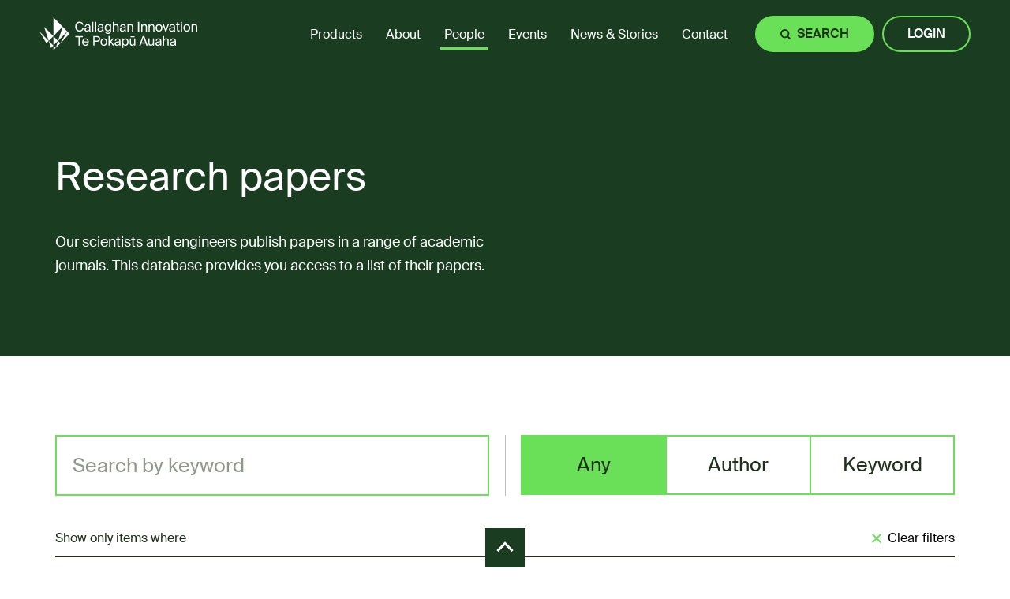

--- FILE ---
content_type: text/html; charset=utf-8
request_url: https://www.callaghaninnovation.govt.nz/people/research-papers/?f%5Bauthor%5D=2407&s=title&o=asc
body_size: 34363
content:
<!doctype html>
<html lang="en-NZ">
    <head>
        <!-- --------------------------------------------------------------
Meta
-------------------------------------------------------------- -->

<meta http-equiv="Content-Type" content="text/html; charset=UTF-8"/>
<meta name="viewport" content="width=device-width, initial-scale=1"/>
<meta http-equiv="X-UA-Compatible" content="IE=edge">

<!-- --------------------------------------------------------------
Base Tag
-------------------------------------------------------------- -->

<base href="https://www.callaghaninnovation.govt.nz/"><!--[if lte IE 6]></base><![endif]-->

<!-- --------------------------------------------------------------
Meta tags
-------------------------------------------------------------- -->

<meta name="generator" content="Silverstripe CMS 5.4">
<meta http-equiv="Content-Type" content="text/html; charset=utf-8">
<link rel="canonical" href="https://www.callaghaninnovation.govt.nz/people/research-papers/"/>
<meta property="og:title" content="Research Papers"/>
<meta property="og:type" content="website"/>
<meta property="og:url" content="https://www.callaghaninnovation.govt.nz/people/research-papers/"/>
<meta property="og:locale" content="en_US" />
<meta property="og:site_name" content="Callaghan Innovation" />
<meta name="twitter:card" content="summary"/>
<meta name="twitter:title" content="Research Papers"/>
<meta property="article:published_time" content="2023-07-31T10:02:12+12:00" />
<meta property="article:modified_time" content="2025-01-16T11:22:23+13:00" />

<!-- --------------------------------------------------------------
Page Title
-------------------------------------------------------------- -->


    <title>Research Papers | Callaghan Innovation</title>


<!-- --------------------------------------------------------------
Found Tags
-------------------------------------------------------------- -->

<link rel="canonical" href="https://www.callaghaninnovation.govt.nz/people/research-papers/"/>

<title>Callaghan Innovation - Research Papers</title>

<meta name="description" content="Access a wealth of knowledge with Callaghan Innovation&#039;s research papers. Explore cutting-edge research and insights to inform your innovation projects"/>
<meta property="og:title" content="Callaghan Innovation - Research Papers"/>
<meta property="og:description" content="Access a wealth of knowledge with Callaghan Innovation&#039;s research papers. Explore cutting-edge research and insights to inform your innovation projects"/>
<meta property="og:type" content="website"/>
<meta property="og:url" content="https://www.callaghaninnovation.govt.nz/people/research-papers/"/>
<meta property="og:locale" content="en_US" />
<meta property="og:site_name" content="Callaghan Innovation" />


    <meta property="og:image" content="https://www.callaghaninnovation.govt.nz/assets/Uploads/tohu__FillWzEyMDAsNjI4XQwp.webp" />
    
    <meta property="og:image:width" content="1200" />
    <meta property="og:image:height" content="628" />


<meta name="twitter:card" content="summary_large_image"/>
<meta name="twitter:title" content="Callaghan Innovation - Research Papers"/>
<meta name="twitter:description" content="Access a wealth of knowledge with Callaghan Innovation&#039;s research papers. Explore cutting-edge research and insights to inform your innovation projects"/>
<meta name="twitter:creator" content=""/>
<meta name="twitter:site" content="" />


    <meta name="twitter:image" content="https://www.callaghaninnovation.govt.nz/assets/Uploads/tohu__FillWzEyMDAsNjI4XQwp.webp" />


<meta property="article:published_time" content="2023-07-31T10:02:12+12:00" />
<meta property="article:modified_time" content="2025-01-16T11:22:23+13:00" />


<!-- --------------------------------------------------------------
Favicons Template
-------------------------------------------------------------- -->

<link rel="apple-touch-icon" sizes="57x57" href="/assets/Favicon/CI-Favicon-2023__FitWzU3LDU3XQ.png">
<link rel="apple-touch-icon" sizes="60x60" href="/assets/Favicon/CI-Favicon-2023__FitWzYwLDYwXQ.png">
<link rel="apple-touch-icon" sizes="72x72" href="/assets/Favicon/CI-Favicon-2023__FitWzcyLDcyXQ.png">
<link rel="apple-touch-icon" sizes="76x76" href="/assets/Favicon/CI-Favicon-2023__FitWzc2LDc2XQ.png">
<link rel="apple-touch-icon" sizes="114x114" href="/assets/Favicon/CI-Favicon-2023__FitWzExNCwxMTRd.png">
<link rel="apple-touch-icon" sizes="120x120" href="/assets/Favicon/CI-Favicon-2023__FitWzEyMCwxMjBd.png">
<link rel="apple-touch-icon" sizes="144x144" href="/assets/Favicon/CI-Favicon-2023__FitWzE0NCwxNDRd.png">
<link rel="apple-touch-icon" sizes="152x152" href="/assets/Favicon/CI-Favicon-2023__FitWzE1MiwxNTJd.png">
<link rel="apple-touch-icon" sizes="180x180" href="/assets/Favicon/CI-Favicon-2023__FitWzE4MCwxODBd.png">
<link rel="icon" type="image/png" sizes="16x16" href="/assets/Favicon/CI-Favicon-2023__FitWzE2LDE2XQ.png">
<link rel="icon" type="image/png" sizes="32x32" href="/assets/Favicon/CI-Favicon-2023__FitWzMyLDMyXQ.png">
<link rel="icon" type="image/png" sizes="48x48" href="/assets/Favicon/CI-Favicon-2023__FitWzQ4LDQ4XQ.png">
<link rel="icon" type="image/png" sizes="96x96" href="/assets/Favicon/CI-Favicon-2023__FitWzk2LDk2XQ.png">
<link rel="icon" type="image/png" sizes="192x192" href="/assets/Favicon/CI-Favicon-2023__FitWzE5MiwxOTJd.png">


<meta name="msapplication-TileColor" content="#000000">
<meta name="theme-color" content="#000000">

<!----------------------------------------------------------------
HeadCodeInjection
---------------------------------------------------------------->

    
        <!-- Google Tag Manager -->
<script>(function(w,d,s,l,i){w[l]=w[l]||[];w[l].push({'gtm.start':
new Date().getTime(),event:'gtm.js'});var f=d.getElementsByTagName(s)[0],
j=d.createElement(s),dl=l!='dataLayer'?'&l='+l:'';j.async=true;j.src=
'https://www.googletagmanager.com/gtm.js?id='+i+dl;f.parentNode.insertBefore(j,f);
})(window,document,'script','dataLayer','GTM-MD2NLTX');</script>
<!-- End Google Tag Manager -->
<script src="https://cdn-au.pagesense.io/js/callaghaninnovation/6f71a7449f8144dd91bc1d718b2a3c08.js"></script>
    


<!---------------------------------------------------------------
Bugherd
---------------------------------------------------------------->


    <script type='text/javascript'>
        (function (d, t) {
            var bh  = d.createElement(t), s = d.getElementsByTagName(t)[0];
            bh.type = 'text/javascript';
            bh.src  = 'https://www.bugherd.com/sidebarv2.js?apikey=c4bziwjd69ik1v5tyjngka';
            bh.async = true;
            s.parentNode.insertBefore(bh, s);
        })(document, 'script');
    </script>


<!-- --------------------------------------------------------------
Google tracking
-------------------------------------------------------------- -->

<!-- --------------------------------------------------------------
Google tag manager -HERE
-------------------------------------------------------------- -->

    


<!-- --------------------------------------------------------------
Google tracking
-------------------------------------------------------------- -->
<!-- Global site tag (gtag.js) - Google Analytics -->
    


<!-- --------------------------------------------------------------
jQuery for userforms
-------------------------------------------------------------- -->



<!-- --------------------------------------------------------------
Fonts
-------------------------------------------------------------- -->


    


<!-- --------------------------------------------------------------
Preload
-------------------------------------------------------------- -->



<!-- --------------------------------------------------------------
Styles
-------------------------------------------------------------- -->




<style>
    


    :root {
        
            
                --colour-on-primary: #ffffff;
            
                --colour-on-secondary: #20301c;
            
                --colour-on-black: #ffffff;
            
                --colour-on-white: #20301c;
            
                --colour-on-tertiary: #20301c;
            
                --colour-on-text: #ffffff;
            
                --colour-on-8: #20301c;
            
                --colour-on-off-white: #20301c;
            
                --colour-on-10: #ffffff;
            
                --colour-on-highlight-text: #ffffff;
            
                --colour-on-27: #20301c;
            
                --colour-on-28: #ffffff;
            
        
    }

    
        
    

    
        section.background-colour--c-primary + .background-colour--c-primary {
            padding-top: 0!important;
        }
    
        section.background-colour--c-secondary + .background-colour--c-secondary {
            padding-top: 0!important;
        }
    
        section.background-colour--c-black + .background-colour--c-black {
            padding-top: 0!important;
        }
    
        section.background-colour--c-white + .background-colour--c-white {
            padding-top: 0!important;
        }
    
        section.background-colour--c-tertiary + .background-colour--c-tertiary {
            padding-top: 0!important;
        }
    
        section.background-colour--c-text + .background-colour--c-text {
            padding-top: 0!important;
        }
    
        section.background-colour--c-8 + .background-colour--c-8 {
            padding-top: 0!important;
        }
    
        section.background-colour--c-off-white + .background-colour--c-off-white {
            padding-top: 0!important;
        }
    
        section.background-colour--c-10 + .background-colour--c-10 {
            padding-top: 0!important;
        }
    
        section.background-colour--c-highlight-text + .background-colour--c-highlight-text {
            padding-top: 0!important;
        }
    
        section.background-colour--c-27 + .background-colour--c-27 {
            padding-top: 0!important;
        }
    
        section.background-colour--c-28 + .background-colour--c-28 {
            padding-top: 0!important;
        }
    

    section.background-colour-- + .background-colour--,
    section.background-colour-- + .background-colour--none,
    section.background-colour-- + .background-colour--white,
    section.background-colour-- + .background-colour--c-white,
    section.background-colour--none + .background-colour--,
    section.background-colour--none + .background-colour--none,
    section.background-colour--none + .background-colour--white,
    section.background-colour--none + .background-colour--c-white,
    section.background-colour--white + .background-colour--,
    section.background-colour--white + .background-colour--none,
    section.background-colour--c-white + .background-colour--,
    section.background-colour--c-white + .background-colour--none {
        padding-top: 0!important;
    }


</style>






    <link rel="preload" as="style" href="/_resources/themes/marmalade/dist/styles/app.css?m=1765408705" onload="this.onload=null;this.rel=&#039;stylesheet&#039;">
<noscript><link rel="stylesheet" href="/_resources/themes/marmalade/dist/styles/app.css?m=1765408705"></noscript>
<style type="text/css">
:root {--c-primary: #1A3D21;--c-secondary: #69e057;--c-black: #000000;--c-white: #ffffff;--c-tertiary: #ff931f;--c-text: #20301c;--c-8: #91ffa8;--c-off-white: #eae6e1;--c-10: #128A00;--c-highlight-text: #128A00;--c-27: #e0dad3;--c-28: #2a2a2a;}.colour--c-primary{color: var(--c-primary);}.background-colour--c-primary{background-color: var(--c-primary);}.colour--c-secondary{color: var(--c-secondary);}.background-colour--c-secondary{background-color: var(--c-secondary);}.colour--c-black{color: var(--c-black);}.background-colour--c-black{background-color: var(--c-black);}.colour--c-white{color: var(--c-white);}.background-colour--c-white{background-color: var(--c-white);}.colour--c-tertiary{color: var(--c-tertiary);}.background-colour--c-tertiary{background-color: var(--c-tertiary);}.colour--c-text{color: var(--c-text);}.background-colour--c-text{background-color: var(--c-text);}.colour--c-8{color: var(--c-8);}.background-colour--c-8{background-color: var(--c-8);}.colour--c-off-white{color: var(--c-off-white);}.background-colour--c-off-white{background-color: var(--c-off-white);}.colour--c-10{color: var(--c-10);}.background-colour--c-10{background-color: var(--c-10);}.colour--c-highlight-text{color: var(--c-highlight-text);}.background-colour--c-highlight-text{background-color: var(--c-highlight-text);}.colour--c-27{color: var(--c-27);}.background-colour--c-27{background-color: var(--c-27);}.colour--c-28{color: var(--c-28);}.background-colour--c-28{background-color: var(--c-28);}
</style>
<style type="text/css">
:root {--f-primary: SuisseIntl, sans-serif;--f-secondary: SuisseIntl, sans-serif;}@font-face {font-family: "SuisseIntl";font-weight: 300;font-style: normal;font-display: swap;src: url("/assets/0-Global-Site-Files/Fonts/SuisseIntl-Light-WebM.woff2");}@font-face {font-family: "SuisseIntl";font-weight: 300;font-style: italic;font-display: swap;src: url("/assets/0-Global-Site-Files/Fonts/SuisseIntl-LightItalic-WebM.woff2");}@font-face {font-family: "SuisseIntl";font-weight: 400;font-style: normal;font-display: swap;src: url("/assets/0-Global-Site-Files/Fonts/SuisseIntl-Regular-WebM.woff2");}@font-face {font-family: "SuisseIntl";font-weight: 400;font-style: italic;font-display: swap;src: url("/assets/0-Global-Site-Files/Fonts/SuisseIntl-RegularItalic-WebM.woff2");}@font-face {font-family: "SuisseIntl";font-weight: 500;font-style: normal;font-display: swap;src: url("/assets/0-Global-Site-Files/Fonts/SuisseIntl-Medium-WebM.woff2");}@font-face {font-family: "SuisseIntl";font-weight: 500;font-style: italic;font-display: swap;src: url("/assets/0-Global-Site-Files/Fonts/SuisseIntl-MediumItalic-WebM.woff2");}@font-face {font-family: "SuisseIntl";font-weight: 600;font-style: normal;font-display: swap;src: url("/assets/0-Global-Site-Files/Fonts/SuisseIntl-SemiBold-WebM.woff2");}.font-family--f-primary{font-family: var(--f-primary);}@font-face {font-family: "SuisseIntl";font-weight: 400;font-style: normal;font-display: swap;src: url("/assets/0-Global-Site-Files/Fonts/SuisseIntl-Regular-WebM.woff2");}@font-face {font-family: "SuisseIntl";font-weight: 400;font-style: italic;font-display: swap;src: url("/assets/0-Global-Site-Files/Fonts/SuisseIntl-RegularItalic-WebM.woff2");}@font-face {font-family: "SuisseIntl";font-weight: 500;font-style: normal;font-display: swap;src: url("/assets/0-Global-Site-Files/Fonts/SuisseIntl-Medium-WebM.woff2");}@font-face {font-family: "SuisseIntl";font-weight: 500;font-style: italic;font-display: swap;src: url("/assets/0-Global-Site-Files/Fonts/SuisseIntl-MediumItalic-WebM.woff2");}.font-family--f-secondary{font-family: var(--f-secondary);}
</style>
<style type="text/css">
a,abbr,acronym,address,applet,article,aside,audio,b,big,blockquote,body,canvas,caption,center,cite,code,dd,del,details,dfn,div,dl,dt,em,embed,fieldset,figcaption,figure,footer,form,h1,h2,h3,h4,h5,h6,header,html,i,iframe,img,ins,kbd,label,legend,li,mark,menu,nav,object,ol,output,p,pre,q,ruby,s,samp,section,small,span,strike,strong,sub,summary,sup,table,tbody,td,tfoot,th,thead,time,tr,tt,u,ul,var,video{border:0;font:inherit;margin:0;padding:0;vertical-align:baseline}article,aside,details,figcaption,figure,footer,header,menu,nav,section{display:block}body,html{font-size:10px}body{line-height:1}ol,ul{list-style:none}blockquote,q{quotes:none}blockquote:after,blockquote:before,q:after,q:before{content:none}table{border-collapse:collapse;border-spacing:0}*,:after,:before{box-sizing:border-box}.menu-mega__button{border-radius:3rem;border-style:solid;border-width:.2rem;color:var(--c-text);cursor:pointer;display:inline-block;font-size:1.6rem!important;font-weight:500;line-height:1!important;margin:0 1rem 1rem 0;padding:1.3rem 3rem;position:relative;text-align:center;text-decoration:none;text-decoration:none!important;text-transform:uppercase;transition:color .3s ease,filter .3s ease,border-color .3s ease,background-color .3s ease,-webkit-text-fill-color .3s ease;vertical-align:middle}.menu-mega__button a{color:inherit!important;display:block;line-height:inherit!important;text-decoration:none!important}.menu-mega__button a:before{content:"";display:block;height:100%;left:0;position:absolute;top:0;width:100%}.banner .tns-controls:after,.banner .tns-controls:before,.banner .tns-nav:after,.banner .tns-nav:before,.banner-item__content:after,.banner-item__content:before,.breadcrumbs__wrap:after,.breadcrumbs__wrap:before,.detailed-mega-menu__wrap:after,.detailed-mega-menu__wrap:before,.grid-mega-menu__list:after,.grid-mega-menu__list:before,.grid-mega-menu__wrap:after,.grid-mega-menu__wrap:before,.header-notification__wrap:after,.header-notification__wrap:before,.header__wrap:after,.header__wrap:before,.list-mega-menu__list:after,.list-mega-menu__list:before,.list-mega-menu__wrap:after,.list-mega-menu__wrap:before,.static-banner__wrap:after,.static-banner__wrap:before{content:"";display:table}.banner .tns-controls:after,.banner .tns-nav:after,.banner-item__content:after,.breadcrumbs__wrap:after,.detailed-mega-menu__wrap:after,.grid-mega-menu__list:after,.grid-mega-menu__wrap:after,.header-notification__wrap:after,.header__wrap:after,.list-mega-menu__list:after,.list-mega-menu__wrap:after,.static-banner__wrap:after{clear:both}.banner{background-color:var(--c-primary);overflow:hidden;position:relative;z-index:1}.banner:has(.tns-controls) .tns-nav{padding-left:20rem}.banner .tns-controls{bottom:5rem;display:flex;flex-direction:row;flex-wrap:nowrap;left:50%;margin-left:auto;margin-right:auto;max-width:130rem;padding-left:1rem;padding-right:1rem;pointer-events:none;position:absolute;transform:translate(-50%,50%);width:100%;z-index:10}@media only screen and (min-width:640px){.banner .tns-controls{padding-left:2rem;padding-right:2rem}}@media only screen and (min-width:768px){.banner .tns-controls{padding-left:5rem;padding-right:5rem}}@media only screen and (min-width:3800px){.banner .tns-controls{padding-left:0;padding-right:0}}.banner .tns-controls button{background-color:var(--c-primary);color:var(--colour-on-primary);display:block;font-size:0;height:5rem;margin-left:2rem;pointer-events:auto;transition:color .3s ease,background-color .3s ease;width:5rem}.banner .tns-controls button:active,.banner .tns-controls button:focus-visible,.banner .tns-controls button:hover{background-color:var(--colour-on-primary);color:var(--c-primary)}.banner .tns-controls button:before{border-right:.2rem solid;border-top:.2rem solid;content:"";display:block;height:30%;left:50%;position:absolute;top:50%;transform:translate(-60%,-50%) rotate(45deg);width:30%}.banner .tns-controls button[data-controls=prev]{transform:scaleX(-1)}.banner .tns-nav{bottom:5rem;left:50%;margin-left:auto;margin-right:auto;max-width:130rem;padding-left:1rem;padding-right:1rem;position:absolute;transform:translate(-50%,50%);width:100%}@media only screen and (min-width:640px){.banner .tns-nav{padding-left:2rem;padding-right:2rem}}@media only screen and (min-width:768px){.banner .tns-nav{padding-left:5rem;padding-right:5rem}}@media only screen and (min-width:3800px){.banner .tns-nav{padding-left:0;padding-right:0}}.banner .tns-nav button{background-color:hsla(0,0%,100%,.4);border-radius:50%;box-shadow:0 0 4rem 0 #000;display:inline-block;height:1.5rem;margin-bottom:0;transition:background-color .3s ease;width:1.5rem}.banner .tns-nav button:first-child{margin-left:2rem}.banner .tns-nav button:last-child{margin-right:2rem}.banner .tns-nav button:not(:last-child){margin-right:1.5rem}.banner .tns-nav button.tns-nav-active{background-color:#fff}.banner-item{display:none}.banner-item:first-child{display:block}.banner-item.tns-item{display:inline-block}.banner-item__wrap{display:table;position:relative;table-layout:fixed;width:200%}.banner-item__main,.banner-item__media{display:table-cell;vertical-align:bottom;width:50%}.banner-item__media{transform:translateX(-100%)}.banner-item__media picture img{display:block;height:100%;left:0;object-fit:cover;position:absolute;top:0;width:100%;z-index:1}.banner-item__media canvas{height:200%;left:0;opacity:0;position:absolute;top:0;transform:scale(.5);transform-origin:0 0;transition:opacity .5s ease;width:200%;z-index:2}.banner-item__media canvas.carallax--loaded{opacity:1}.banner-item__ratio{display:block;height:auto!important;opacity:0;width:100%}.banner-item__video{display:block;height:100%;left:0;position:absolute;top:0;width:100%;z-index:2}.banner-item__video iframe{filter:blur(10px);left:50%;opacity:0;position:absolute;top:50%;transform:translate(-50%,-50%);transition:opacity 10s ease,filter 10s ease;z-index:1}.banner-item__video iframe.video-loaded{filter:none;opacity:1}.banner-item__overlay{display:block;height:100%;left:0;position:absolute;top:0;width:100%;z-index:3}.banner-item__main{padding-bottom:10rem;padding-top:10rem;position:relative;z-index:4}.banner-item__content{display:table;margin-left:auto;margin-right:auto;max-width:130rem;padding-left:1rem;padding-right:1rem;width:100%}@media only screen and (min-width:640px){.banner-item__content{padding-left:2rem;padding-right:2rem}}@media only screen and (min-width:768px){.banner-item__content{padding-left:5rem;padding-right:5rem}}@media only screen and (min-width:3800px){.banner-item__content{padding-left:0;padding-right:0}}.banner-item__image,.banner-item__text{display:block;display:table-cell;float:left;float:none;margin-bottom:0!important;padding-left:2rem;padding-right:2rem;vertical-align:bottom;width:100%}.banner-item__image:not(:last-child),.banner-item__text:not(:last-child){margin-bottom:4rem}@media only screen and (min-width:1024px){.banner-item__image:not(:only-child),.banner-item__text:not(:only-child){width:50%}.banner-item__text.has-image{padding-right:6rem}}.banner-item__text .h1,.banner-item__text h1{margin-bottom:.4em}.banner-item__text .h1:last-child,.banner-item__text h1:last-child{margin-bottom:0!important}.banner-item__text .h2,.banner-item__text h2{margin-bottom:.4em}.banner-item__text .h2:last-child,.banner-item__text h2:last-child{margin-bottom:0!important}.banner-item__text .h3,.banner-item__text h3{margin-bottom:.4em}.banner-item__text .h3:last-child,.banner-item__text h3:last-child{margin-bottom:0!important}.banner-item__text .h4,.banner-item__text h4{margin-bottom:.4em}.banner-item__text .h4:last-child,.banner-item__text h4:last-child{margin-bottom:0!important}.banner-item__text .h5,.banner-item__text h5{margin-bottom:.4em}.banner-item__text .h5:last-child,.banner-item__text h5:last-child{margin-bottom:0!important}.banner-item__text .h6,.banner-item__text h6{margin-bottom:.4em}.banner-item__text .h6:last-child,.banner-item__text a:last-child,.banner-item__text b:last-child,.banner-item__text blockquote:last-child,.banner-item__text button:last-child,.banner-item__text dl:last-child,.banner-item__text dt:last-child,.banner-item__text em:last-child,.banner-item__text figcaption:last-child,.banner-item__text h6:last-child,.banner-item__text i:last-child,.banner-item__text input:last-child,.banner-item__text label:last-child,.banner-item__text legend:last-child,.banner-item__text li:last-child,.banner-item__text ol:last-child,.banner-item__text p:last-child,.banner-item__text pre:last-child,.banner-item__text span:last-child,.banner-item__text strong:last-child,.banner-item__text td:last-child,.banner-item__text textarea:last-child,.banner-item__text tl:last-child,.banner-item__text tr:last-child,.banner-item__text ul:last-child{margin-bottom:0!important}.banner-item__text .button{margin-bottom:0;margin-top:.5rem}.banner-item__image{position:relative}@media only screen and (max-width:1023px){.banner-item__image{display:none}.banner-item__image:only-child{display:block}}.banner-item__image:only-child div{max-width:43.33333rem}@media only screen and (max-width:967px){.banner-item__image:only-child div{max-width:100%}}.banner-item__image:only-child div img{box-shadow:0 0 4rem 0 rgba(0,0,0,.2);height:calc(100% + 15rem);left:0;top:0;width:100%}@media only screen and (max-width:967px){.banner-item__image:only-child div img{height:100%}}.banner-item__image.cropped:only-child div:before{padding-bottom:calc(100% - 15rem)}@media only screen and (max-width:967px){.banner-item__image.cropped:only-child div:before{padding-bottom:100%}}.banner-item__image.cropped div:before{content:"";display:block;padding-bottom:56.25%;position:relative;width:100%}.banner-item__image.cropped div img{height:100%;left:0;max-width:none;object-fit:cover;object-position:center;position:absolute;top:3rem;width:100%}@media only screen and (min-width:1280px){.banner-item__image.cropped div img{left:3rem;margin-bottom:0;margin-left:0;width:calc(100% - 3rem)}}.banner-item__image div{position:relative}.banner-item__image div img{display:block;height:auto;position:relative;width:100%}@media only screen and (min-width:1280px){.banner-item__image div img{margin-bottom:-3rem;margin-left:3rem;width:calc(100% - 3rem)}}.content-block{padding-bottom:5rem;padding-top:5rem}@media only screen and (min-width:1024px){.content-block{padding-bottom:10rem;padding-top:10rem}}.skip-link{display:inline;font-size:0;position:absolute}.breadcrumbs__wrap{margin-left:auto;margin-right:auto;max-width:130rem;padding-left:1rem;padding-right:1rem;width:100%}@media only screen and (min-width:640px){.breadcrumbs__wrap{padding-left:2rem;padding-right:2rem}}@media only screen and (min-width:768px){.breadcrumbs__wrap{padding-left:5rem;padding-right:5rem}}@media only screen and (min-width:3800px){.breadcrumbs__wrap{padding-left:0;padding-right:0}}.breadcrumbs__list{display:block;float:left;padding-left:2rem;padding-right:2rem;width:100%}.breadcrumbs__list:not(:last-child){margin-bottom:4rem}.breadcrumbs__chevron,.breadcrumbs__link,.breadcrumbs__page{display:inline-block;font-size:1.6rem;line-height:2.625;margin-bottom:0;overflow:visible;vertical-align:middle}.breadcrumbs__chevron,.breadcrumbs__link{margin-right:1rem}.breadcrumbs__link{color:var(--c-text);text-decoration:none;transition:color .2s ease}.breadcrumbs__link:active,.breadcrumbs__link:focus-visible,.breadcrumbs__link:hover{color:var(--c-primary)}.breadcrumbs__link svg{display:block;height:2.1rem;width:2rem}.breadcrumbs__link svg [stroke]{fill:#fff;transition:fill .2s ease}.breadcrumbs__link svg:active [stroke],.breadcrumbs__link svg:focus-visible [stroke],.breadcrumbs__link svg:hover [stroke]{fill:var(--c-off-white)}.breadcrumbs__chevron{transform:translateY(10%)}.breadcrumbs__chevron svg{display:block;height:1.2rem;width:.8rem}a,b,blockquote,button,dl,dt,em,figcaption,h1,h2,h3,h4,h5,h6,i,input,label,legend,li,ol,p,pre,small,span,strong,td,textarea,tl,tr,ul{font-family:var(--f-primary);line-height:1.7;margin-bottom:.8em}.h1 *,.h2 *,.h3 *,.h4 *,.h5 *,.h6 *,h1 *,h2 *,h3 *,h4 *,h5 *,h6 *,p *{font-family:inherit!important;font-size:inherit!important;line-height:inherit!important}a,b,blockquote,button,dl,dt,em,figcaption,i,input,label,legend,li,ol,p,pre,span,strong,td,textarea,tl,tr,ul{font-size:1.6rem}a.large,b.large,blockquote.large,button.large,dl.large,dt.large,em.large,figcaption.large,i.large,input.large,label.large,legend.large,li.large,ol.large,p.large,pre.large,span.large,strong.large,td.large,textarea.large,tl.large,tr.large,ul.large{font-size:1.8rem}a{margin-bottom:0}p span.large{font-size:1.8rem!important}h1{font-size:3.6rem}h2{font-size:3rem}h3{font-size:2.6rem}h4{font-size:2rem}h5{font-size:1.8rem}h6{font-size:1.6rem}small{font-size:1rem}@media only screen and (min-width:1280px){h1{font-size:5rem}h2{font-size:4rem}h3{font-size:3rem}h4{font-size:2.5rem}h5{font-size:2rem}h6{font-size:1.8rem}small{font-size:1rem}}.h1{font-size:3.6rem!important}.h2{font-size:3rem!important}.h3{font-size:2.6rem!important}.h4{font-size:2rem!important}.h5{font-size:1.8rem!important}.h6{font-size:1.6rem!important}.small{font-size:1rem!important}@media only screen and (min-width:768px){.h1{font-size:5rem!important}.h2{font-size:4rem!important}.h3{font-size:3rem!important}.h4{font-size:2.5rem!important}.h5{font-size:2rem!important}.h6{font-size:1.8rem!important}.small{font-size:1rem!important}}@media only screen and (min-width:1280px){.h1{font-size:6rem!important}.h2{font-size:5rem!important}.h3{font-size:4rem!important}.h4{font-size:3rem!important}.h5{font-size:2.4rem!important}.h6{font-size:1.8rem!important}.small{font-size:1.3rem!important}}.font-weight--light{font-weight:300}.font-weight--light *{font-weight:inherit}.font-weight--normal{font-weight:400}.font-weight--normal *{font-weight:inherit}.font-weight--medium{font-weight:600}.font-weight--medium *{font-weight:inherit}.font-weight--bold{font-weight:700}.font-weight--bold *{font-weight:inherit}.font-weight--black{font-weight:900}.font-weight--black *{font-weight:inherit}.uppercase{text-transform:uppercase}.lowercase{text-transform:lowercase}.capitalize{text-transform:capitalize}.h1,.h2,.h3,h1,h2,h3{line-height:1.1!important}.h4,h4{line-height:1.3!important}.h5,.h6,h5,h6{line-height:1.5!important}html.scrolled[data-scrolldir=up] .header{box-shadow:0 0 3rem 0 rgba(0,0,0,.05);transform:translateY(0)}html.scrolled[data-scrolldir=up] .header.colour,html.scrolled[data-scrolldir=up] .header.colour--,html.scrolled[data-scrolldir=up] .header.colour--none{color:var(--c-text)}html.scrolled[data-scrolldir=up] .header.background-colour,html.scrolled[data-scrolldir=up] .header.background-colour--,html.scrolled[data-scrolldir=up] .header.background-colour--none{background-color:#fff}html.scrolled[data-scrolldir=up] .header__logo img.on-white{opacity:1}html.scrolled[data-scrolldir=up] .header__logo img.on-black{opacity:0}html.scrolled[data-scrolldir=up] .nav__login{-webkit-text-fill-color:var(--c-text)}html.scrolled[data-scrolldir=down] .header:not(:hover){background-color:transparent!important;transform:translateY(-100%)}html.scrolled[data-scrolldir=down] .header:not(:hover) .mega-menu{opacity:0;transform:scaleY(0)}html.scrolled[data-scrolldir=down] .header:not(:hover) .header__logo img.on-white{opacity:0}html.scrolled[data-scrolldir=down] .header:not(:hover) .header__logo img.on-black{opacity:1}html:not(.scrolled) .header--transparent{background-color:transparent!important;color:#fff!important}html:not(.scrolled) .header--transparent .header__logo img.on-white{opacity:0}html:not(.scrolled) .header--transparent .header__logo img.on-black{opacity:1}html:not(.scrolled) .header--transparent .nav__login{-webkit-text-fill-color:#fff}html:not(.scrolled) .header--transparent .nav__login.light:active,html:not(.scrolled) .header--transparent .nav__login.light:focus-visible,html:not(.scrolled) .header--transparent .nav__login.light:hover{-webkit-text-fill-color:var(--c-text)}.header-push{height:12rem}.header{background-color:#fff;color:var(--c-text);left:0;opacity:0;position:fixed;top:0;transform:translateY(0);transition:opacity 1s ease,transform .5s ease,background-color .5s ease,box-shadow .5s ease;width:100%;z-index:1000}.header.js-breakpoint--loaded{opacity:1}.header.js-breakpoint-main .header__logo{width:23%}.header.js-breakpoint-main .header__logo a{display:block;min-width:20rem}.header.js-breakpoint-main-extra .header__logo{padding-right:0}.header.js-breakpoint-main .nav__link{margin-left:0}.header.js-breakpoint-main-extra .nav__item.desktop-only{display:none}.header.js-breakpoint-main-extra .nav__actions{margin-left:0}.header.js-breakpoint-main-extra .nav__login{min-width:0;padding-left:2rem;padding-right:2rem}.header.js-breakpoint-main-extra .nav__toggle{font-size:0;height:4.35rem;min-width:0;padding:0;width:4.35rem}.header.js-breakpoint-main-extra .nav__toggle svg{font-size:2rem;left:50%;transform:translate(-50%,-50%)}.header.js-breakpoint-main-extra #hamburger{display:inline-block}.header__wrap{display:table;margin-left:auto;margin-right:auto;max-width:180rem;padding:2rem 1rem;table-layout:fixed;width:100%}@media only screen and (min-width:640px){.header__wrap{padding-left:2rem;padding-right:2rem}}@media only screen and (min-width:768px){.header__wrap{padding-left:5rem;padding-right:5rem}}@media only screen and (min-width:3800px){.header__wrap{padding-left:0;padding-right:0}}.header__wrap.full-width{max-width:none}.header__actions,.header__logo,.header__nav{display:block;display:table-cell;float:left;float:none;padding-left:2rem;padding-right:2rem;vertical-align:middle;width:100%}.header__actions:not(:last-child),.header__logo:not(:last-child),.header__nav:not(:last-child){margin-bottom:4rem}.header__logo{text-align:left;width:12rem}@media only screen and (min-width:420px){.header__logo{width:18rem}}@media only screen and (min-width:640px){.header__logo{width:30rem}}.header__logo a{display:inline-block;position:relative;width:100%}.header__logo a img{display:block;height:100%;left:0;object-fit:contain;object-position:left center;position:absolute;top:0;transition:opacity .3s ease;width:100%}.header__logo a img:first-child{height:3rem;max-width:100%;position:relative;width:auto}@media only screen and (min-width:540px){.header__logo a img:first-child{height:4rem}}@media only screen and (min-width:968px){.header__logo a img:first-child{height:8rem}}.header__logo a img.on-black{opacity:0}@media only screen and (min-width:640px){.header__nav{width:66.66667%}}@media only screen and (min-width:768px){.header__nav{width:75%}}.nav{font-size:0;text-align:right;width:100%}.nav__actions,.nav__list{display:inline-block;margin-bottom:0;vertical-align:middle}.nav__list{white-space:nowrap}.nav__item{display:inline-block;line-height:4rem;margin-bottom:0;margin-right:2rem;vertical-align:middle}.nav__link{color:inherit;font-size:1.8rem;margin-left:40px;position:relative;text-decoration:none;transition:color .3s ease}.nav__link:before{background-color:var(--c-secondary);content:"";display:block;height:.5rem;left:0;margin-top:1rem;position:absolute;top:100%;transform:scaleY(0);transform-origin:0 0;transition:transform .3s ease;width:100%}.nav__link:active:before,.nav__link:focus-visible:before,.nav__link:hover:before{transform:scaleY(1)}.nav__link.current:before,.nav__link.section:before{transform:scaleY(1)}.nav__actions{margin-left:2rem;white-space:nowrap}.nav__action{display:inline-block;margin-left:1rem;vertical-align:middle}@media only screen and (max-width:639px){.nav__action{display:none}}.nav__action:first-child{margin-left:0}.nav__login,.nav__toggle{border:0;border-radius:3rem;box-shadow:0 0 0 .2rem currentColor,0 0 .1rem 0 currentColor;display:inline-block;font-size:1.6rem;font-weight:500;margin:0;min-width:12.5rem;position:relative;text-align:center;text-decoration:none;text-transform:uppercase;transition:-webkit-text-fill-color .2s ease,box-shadow .2s ease,background-color .2s ease;vertical-align:middle}.nav__toggle{background-color:currentColor;padding:1rem 2.5rem 1rem 4rem;-webkit-text-fill-color:var(--c-text)}.nav__toggle.dark{-webkit-text-fill-color:#fff}.nav__toggle.dark [stroke^="#"]{stroke:#fff}.nav__toggle svg{height:.9em;left:1.5rem;overflow:visible;position:absolute;top:50%;transform:translateY(-50%);width:.9em}.nav__toggle svg [stroke^="#"]{stroke:var(--c-text)}.nav__toggle:active,.nav__toggle:focus-visible,.nav__toggle:hover{box-shadow:0 0 0 0 currentColor}.nav__login{padding:1rem 2.5rem;-webkit-text-fill-color:var(--c-text)}.nav__login:active,.nav__login:focus-visible,.nav__login:hover{background-color:currentColor;box-shadow:0 0 0 0 currentColor}.nav__login.light:active,.nav__login.light:focus-visible,.nav__login.light:hover{-webkit-text-fill-color:var(--c-text)}.nav #hamburger{border:0;border-radius:0;color:inherit;display:none;height:2.3rem;margin-bottom:0;margin-left:2rem;margin-right:0;padding:0;position:relative;vertical-align:middle;width:3rem}.nav #hamburger span{background-color:currentColor;height:.2rem;left:0;margin-bottom:0;position:absolute;width:100%}.nav #hamburger span:first-child{top:0}.nav #hamburger span:nth-child(2){top:50%;transform:translateY(-50%)}.nav #hamburger span:last-child{bottom:0}.detailed-mega-menu{max-height:calc(100svh - 100%);overflow:hidden}.detailed-mega-menu__wrap{margin-left:auto;margin-right:auto;max-width:180rem;padding-left:1rem;padding-right:1rem;width:100%}@media only screen and (min-width:640px){.detailed-mega-menu__wrap{padding-left:2rem;padding-right:2rem}}@media only screen and (min-width:768px){.detailed-mega-menu__wrap{padding-left:5rem;padding-right:5rem}}@media only screen and (min-width:3800px){.detailed-mega-menu__wrap{padding-left:0;padding-right:0}}.detailed-mega-menu__details,.detailed-mega-menu__grand,.detailed-mega-menu__list{display:block;float:left;margin-bottom:0!important;padding:5rem 2rem;width:100%}.detailed-mega-menu__details:not(:last-child),.detailed-mega-menu__grand:not(:last-child),.detailed-mega-menu__list:not(:last-child){margin-bottom:4rem}.detailed-mega-menu .scrollable{overflow:auto}.detailed-mega-menu .scrollable [data-equalize-watch]{height:auto!important}.detailed-mega-menu .scrollable .detailed-mega-menu__children,.detailed-mega-menu .scrollable .detailed-mega-menu__feature{display:none}.detailed-mega-menu .scrollable .detailed-mega-menu__children.active,.detailed-mega-menu .scrollable .detailed-mega-menu__feature.active{display:block}.detailed-mega-menu__details{padding-right:7rem;position:relative;width:33.33333%;z-index:2}@media only screen and (min-width:1440px){.detailed-mega-menu__details{padding-right:12rem}}.detailed-mega-menu__details.dark{color:#fff}.detailed-mega-menu__background{height:100vh;position:absolute;right:2rem;top:0;width:50vw;z-index:-1}.detailed-mega-menu__header{position:relative}.detailed-mega-menu__feature{min-height:100%;opacity:0;position:absolute;top:0;transition:opacity .3s ease,z-index .3s ease .3s;z-index:-1}.detailed-mega-menu__feature *{pointer-events:none}.detailed-mega-menu__feature.active{opacity:1;position:relative;z-index:100}.detailed-mega-menu__feature.active *{pointer-events:auto}.detailed-mega-menu__media{margin-bottom:1.5rem}.detailed-mega-menu__image{display:block}.detailed-mega-menu__summary{margin-bottom:0;padding-right:4rem}.detailed-mega-menu__title{display:block;font-size:1.8rem;line-height:1.5;margin-bottom:1.5rem}@media only screen and (min-width:1280px){.detailed-mega-menu__title{font-size:2rem}}.detailed-mega-menu__title *{font-family:inherit!important;font-size:inherit!important;line-height:inherit!important}.detailed-mega-menu__button{margin-top:3rem}.detailed-mega-menu__button:first-child{margin-top:0}.detailed-mega-menu__grand,.detailed-mega-menu__list{width:33.33333%}.detailed-mega-menu__parents{padding-left:5rem;padding-right:10rem}.detailed-mega-menu__children{padding-left:5rem}.detailed-mega-menu__list{border-left:.1rem solid rgba(0,0,0,.25);overflow:auto;position:relative}.detailed-mega-menu__children{opacity:0;position:absolute;top:5rem;transition:opacity .3s ease,z-index .3s ease .3s;z-index:-100}.detailed-mega-menu__children *{pointer-events:none}.detailed-mega-menu__children.active{display:block!important;opacity:1;position:relative;top:0;z-index:1}.detailed-mega-menu__children.active *{pointer-events:auto}.detailed-mega-menu__item+.detailed-mega-menu__title{margin-top:3rem}.detailed-mega-menu__link{color:inherit;text-decoration:none;transition:color .3s ease,background-color .3s ease}.detailed-mega-menu__link--main{display:block;font-size:2rem;line-height:1.3;padding:2rem 6rem 2rem 2rem;position:relative;text-transform:capitalize}@media only screen and (min-width:1280px){.detailed-mega-menu__link--main{font-size:2.5rem}}.detailed-mega-menu__link--main *{font-family:inherit!important;font-size:inherit!important;line-height:inherit!important}.detailed-mega-menu__link--main.active{background-color:var(--c-secondary)}.detailed-mega-menu__link--main.active.dark{color:#fff}.detailed-mega-menu__link--main:after{border:.4em solid transparent;border-left-color:#fff;content:"";display:block;position:absolute;right:2rem;top:50%;transform:translateY(-50%)}.detailed-mega-menu__link--page:active,.detailed-mega-menu__link--page:focus-visible,.detailed-mega-menu__link--page:hover{color:var(--c-highlight-text)}.detailed-mega-menu__link--page:after{border:.4em solid transparent;border-left:.4em solid var(--c-secondary);color:inherit;content:"";display:inline-block;margin-left:.4em;margin-top:-.1em;transition:color .3s ease;vertical-align:middle}.detailed-mega-menu-item{display:block;margin-bottom:2rem}.detailed-mega-menu-item:last-child{margin-bottom:0}.detailed-mega-menu-item__link{color:inherit;display:block;text-decoration:none;transition:color .3s ease}.detailed-mega-menu-item__link:active,.detailed-mega-menu-item__link:focus-visible,.detailed-mega-menu-item__link:hover{color:var(--c-highlight-text)}.detailed-mega-menu-item__link:after{border:.4em solid transparent;border-left:.4em solid var(--c-secondary);color:inherit;content:"";display:inline-block;margin-left:.4em;margin-top:-.1em;transition:color .3s ease;vertical-align:middle}.grid-mega-menu{max-height:calc(100svh - 100%);overflow:hidden}.grid-mega-menu__wrap{margin-left:auto;margin-right:auto;max-width:180rem;padding-left:1rem;padding-right:1rem;width:100%}@media only screen and (min-width:640px){.grid-mega-menu__wrap{padding-left:2rem;padding-right:2rem}}@media only screen and (min-width:768px){.grid-mega-menu__wrap{padding-left:5rem;padding-right:5rem}}@media only screen and (min-width:3800px){.grid-mega-menu__wrap{padding-left:0;padding-right:0}}.grid-mega-menu__children,.grid-mega-menu__details{display:block;float:left;margin-bottom:0!important;padding-left:2rem;padding-right:2rem;width:100%}.grid-mega-menu__children:not(:last-child),.grid-mega-menu__details:not(:last-child){margin-bottom:4rem}.grid-mega-menu__children{padding-bottom:5rem;padding-top:5rem}.grid-mega-menu .scrollable{overflow:auto}.grid-mega-menu .scrollable [data-equalize-watch]{height:auto!important}.grid-mega-menu__details{padding-right:7rem;position:relative;width:33.33333%;z-index:2}@media only screen and (min-width:1440px){.grid-mega-menu__details{padding-right:12rem}}.grid-mega-menu__details.dark{color:#fff}.grid-mega-menu__details.dark .grid-mega-menu__tag{background-color:rgba(0,0,0,.5);margin-bottom:.4rem;margin-right:.4rem;padding:.2rem 1.5rem!important}.grid-mega-menu__background{height:100vh;position:absolute;right:2rem;top:0;width:50vw;z-index:-1}.grid-mega-menu__media{margin-top:5rem;padding-right:4rem}.grid-mega-menu__title{margin-bottom:0}.grid-mega-menu__content{margin-bottom:5rem}.grid-mega-menu__summary{margin-bottom:0;padding-right:4rem}.grid-mega-menu__button{margin-bottom:3rem;margin-top:3rem}.grid-mega-menu__tag{background-color:#fff;background-color:#eae7e1;border-radius:3rem;color:inherit;display:inline-block;font-size:1.4rem;margin-bottom:1rem;margin-right:1rem;padding:.5rem 2rem!important;text-decoration:none;transition:background-color .3s ease,color .3s ease}.grid-mega-menu__tag:after,.grid-mega-menu__tag:before{content:none!important}.grid-mega-menu__children{width:66.66667%}.grid-mega-menu__list{margin-left:-2rem;margin-right:-2rem;width:calc(100% + 4rem)}.grid-mega-menu-item{display:block;float:left;padding-left:2rem;padding-right:2rem;width:100%;width:25%}.grid-mega-menu-item:not(:last-child){margin-bottom:4rem}.grid-mega-menu-item__link{color:inherit;display:block;text-decoration:none;transition:color .3s ease}.grid-mega-menu-item__link:active,.grid-mega-menu-item__link:focus-visible,.grid-mega-menu-item__link:hover{color:var(--c-highlight-text)}.grid-mega-menu-item__media{margin-bottom:2rem;position:relative}.grid-mega-menu-item__media div{background-color:var(--c-primary);box-shadow:inset 0 0 0 100vmax hsla(0,0%,100%,.9);display:block;height:100%;left:0;position:absolute;top:0;width:100%}.grid-mega-menu-item__media div img{height:50%;left:50%;object-fit:contain;position:absolute;top:50%;transform:translate(-50%,-50%);width:50%}.grid-mega-menu-item__media img{display:block}.grid-mega-menu-item__media>div{height:auto;padding-bottom:50%;position:relative}.grid-mega-menu-item__title{color:inherit;display:block}.grid-mega-menu-item__title :last-child{padding-right:1em;position:relative}.grid-mega-menu-item__title :last-child:before{display:inline-block;vertical-align:middle}.grid-mega-menu-item__title :last-child:after{border:.4em solid transparent;border-left:.4em solid var(--c-secondary);color:inherit;content:"";display:block;position:absolute;right:0;top:50%;transform:translateY(-50%);transition:color .3s ease}.list-mega-menu{max-height:calc(100svh - 100%);overflow:hidden}.list-mega-menu__wrap{margin-left:auto;margin-right:auto;max-width:180rem;padding-left:1rem;padding-right:1rem;width:100%}@media only screen and (min-width:640px){.list-mega-menu__wrap{padding-left:2rem;padding-right:2rem}}@media only screen and (min-width:768px){.list-mega-menu__wrap{padding-left:5rem;padding-right:5rem}}@media only screen and (min-width:3800px){.list-mega-menu__wrap{padding-left:0;padding-right:0}}.list-mega-menu__children,.list-mega-menu__details{display:block;float:left;margin-bottom:0!important;padding-left:2rem;padding-right:2rem;width:100%}.list-mega-menu__children:not(:last-child),.list-mega-menu__details:not(:last-child){margin-bottom:4rem}.list-mega-menu__children{padding-bottom:5rem;padding-top:5rem}.list-mega-menu .scrollable{overflow:auto}.list-mega-menu .scrollable [data-equalize-watch]{height:auto!important}.list-mega-menu__details{padding-right:7rem;position:relative;width:33.33333%;z-index:2}@media only screen and (min-width:1440px){.list-mega-menu__details{padding-right:12rem}}.list-mega-menu__details.dark{color:#fff}.list-mega-menu__background{height:calc(100% + 10.1rem);position:absolute;right:2rem;top:-5.1rem;width:50vw;z-index:-1}.list-mega-menu__media{margin-bottom:1.5rem;margin-top:5rem}.list-mega-menu__image{display:block}.list-mega-menu__title{margin-bottom:0}.list-mega-menu__content{margin-bottom:5rem}.list-mega-menu__summary{margin-bottom:0;padding-right:4rem}.list-mega-menu__button{margin-top:3rem}.list-mega-menu__button:first-child{margin-top:0}.list-mega-menu__children{padding-left:7rem;width:66.66667%}.list-mega-menu__list{max-height:50vh}.list-mega-menu-item{display:block;float:left;margin-bottom:2rem;width:50%}.list-mega-menu-item:last-child{margin-bottom:0}.list-mega-menu-item__link{color:inherit;display:block;text-decoration:none;transition:color .3s ease}.list-mega-menu-item__link:active,.list-mega-menu-item__link:focus-visible,.list-mega-menu-item__link:hover{color:var(--c-highlight-text)}.list-mega-menu-item__link:after{border:.4em solid transparent;border-left:.4em solid var(--c-secondary);color:inherit;content:"";display:inline-block;margin-left:.4em;margin-top:-.1em;transition:color .3s ease;vertical-align:middle}.js-mega-menu__item.active .js-mega-menu__target{opacity:1;transform:scaleY(1)}.js-mega-menu__item.active .js-mega-menu__trigger:before{transform:scaleY(1)}.js-mega-menu__item.active .js-mega-menu__close{height:100vh;opacity:1;transition:height 0s ease 0s,opacity .3s ease}.js-mega-menu__target{background-color:#fff;border-top:.1rem solid rgba(0,0,0,.1);color:var(--c-text);text-align:left;transform:scaleY(0);transform-origin:0 0;transition:transform .3s ease,opacity .3s ease;white-space:normal;z-index:2}.js-mega-menu__close,.js-mega-menu__target{left:0;opacity:0;position:absolute;top:100%;width:100%}.js-mega-menu__close{background-color:rgba(0,0,0,.5);cursor:default;height:0;transition:height 0s ease .3s,opacity .3s ease;z-index:1}.menu-mega{display:none;opacity:0;pointer-events:none;top:100%;transition:opacity .15s ease;z-index:1000}.menu-mega,.menu-mega:after{left:0;position:absolute;width:100%}.menu-mega:after{background-color:rgba(0,0,0,.1);content:"";height:100vh;top:-.1rem;z-index:-1}.menu-mega.changing,.menu-mega.is-open{opacity:1}.menu-mega.is-open{pointer-events:auto}.menu-mega__wrap{display:flex;margin-left:auto;margin-right:auto;max-width:180rem;width:100%;z-index:2}.menu-mega__container{background-color:#fff;color:var(--c-text);margin-bottom:0;overflow:hidden;text-align:left;white-space:normal;z-index:2}.menu-mega__container,.menu-mega__menu{align-items:stretch;display:flex;width:100%}.menu-mega__menu{flex-direction:row;flex-wrap:wrap}.menu-mega__menu:after,.menu-mega__menu:before{content:"";height:100%;position:absolute;top:0;width:50vw;z-index:1}.menu-mega__menu:before{background-color:var(--c-primary);right:50%}.menu-mega__menu:after{background-color:#fff;left:50%}.menu-mega__children,.menu-mega__grand-children,.menu-mega__header{background-color:#fff;display:block;margin-bottom:4rem;margin-bottom:0!important;overflow:auto;overscroll-behavior:contain;padding-left:2rem;padding-right:2rem;scrollbar-color:currentColor transparent;scrollbar-width:thin;width:100%;z-index:2}.menu-mega__header{background-color:var(--c-primary);color:var(--colour-on-primary);padding:5rem;position:relative;width:33.33333%}@media only screen and (min-width:1024px){.menu-mega__header{padding-right:5rem}}.menu-mega__header :last-child{margin-bottom:0}.menu-mega__content{min-height:100%;padding-bottom:5rem;position:relative}.menu-mega__heading{display:block;font-size:1.8rem;font-weight:500;line-height:1.5;margin-bottom:1rem}@media only screen and (min-width:1280px){.menu-mega__heading{font-size:2rem}}.menu-mega__heading *{font-family:inherit!important;font-size:inherit!important;line-height:inherit!important}.menu-mega__image{margin-bottom:2rem}.menu-mega__image img{display:block;height:auto;object-fit:cover;object-position:center;width:100%}.menu-mega__button{border-color:var(--c-secondary);color:inherit;margin-bottom:0;margin-right:0;margin-top:3rem;transition:color .3s ease,border-color .3s ease,background-color .3s ease}.menu-mega__button:first-child{margin-top:0}.menu-mega__button:active,.menu-mega__button:focus-visible,.menu-mega__button:hover{background-color:var(--c-secondary);border-color:var(--c-secondary);color:var(--colour-on-secondary)}.menu-mega__action{bottom:0;color:inherit;font-weight:400;left:0;margin-bottom:0;margin-top:4rem;position:absolute}.menu-mega__children,.menu-mega__grand-children{padding-bottom:5rem;padding-top:5rem;position:relative;width:33.33333%}.menu-mega__children{border-right:.1rem solid rgba(0,0,0,.1)}@media only screen and (min-width:1024px){.menu-mega__children{padding-left:5rem;padding-right:5rem}}.menu-mega__children:not(:has(.menu-mega__link--children)){border-right:0;column-count:2;column-gap:4rem;width:66.66667%}.menu-mega__children:has(.menu-mega__item--media){column-count:4}.menu-mega__children:has(.menu-mega__link--children) .menu-mega__item{margin-bottom:0}.menu-mega__children:has(.menu-mega__link--children) .menu-mega__link{display:block;font-size:2.5rem;padding:1.5rem 2em 1.5rem 2rem;transition:color .3s ease,background-color .3s ease}.menu-mega__children:has(.menu-mega__link--children) .menu-mega__link:after{background-color:#fff;opacity:0}.menu-mega__children:has(.menu-mega__link--children) .menu-mega__link.active{background-color:var(--c-secondary);color:var(--colour-on-secondary)}.menu-mega__children:has(.menu-mega__link--children) .menu-mega__link.active:after{opacity:1}.menu-mega__children:has(.menu-mega__link--children) .menu-mega__link:active,.menu-mega__children:has(.menu-mega__link--children) .menu-mega__link:focus-visible,.menu-mega__children:has(.menu-mega__link--children) .menu-mega__link:hover{background-color:var(--c-secondary);color:var(--colour-on-secondary)}.menu-mega__children:not(:has(.menu-mega__link--children))~.menu-mega__grand-children{display:none!important}@media only screen and (min-width:1024px){.menu-mega__grand-children{padding-left:5rem}}.menu-mega__item{break-inside:avoid;display:block;margin-bottom:1.3rem;position:relative}.menu-mega__item--media{margin-bottom:2rem}.menu-mega__item--media a{color:var(--c-text);text-decoration:none}.menu-mega__item--media a:active,.menu-mega__item--media a:focus-visible,.menu-mega__item--media a:hover{color:var(--c-highlight-text)}.menu-mega__item--media .menu-mega__link{color:inherit;font-size:1.6rem;padding:0}.menu-mega__item--media .menu-mega__link:after{display:inline-block;position:relative;right:auto;top:auto;vertical-align:text-bottom}.menu-mega__item:not(:first-child) .menu-mega__title{margin-top:3rem}.menu-mega__title{display:block;font-size:1.8rem;line-height:1.5;margin-bottom:2rem}@media only screen and (min-width:1280px){.menu-mega__title{font-size:2rem}}.menu-mega__title *{font-family:inherit!important;font-size:inherit!important;line-height:inherit!important}.menu-mega__link{color:var(--c-text);display:inline-block;font-size:1.6rem;line-height:1.7;padding:0 2em 0 0;position:relative;text-decoration:none;transition:color .3s ease}.menu-mega__link:after{background-color:var(--c-secondary);content:"";height:.8em;-webkit-mask-image:url(/_resources/app/client/images/svg/triangle.svg);mask-image:url(/_resources/app/client/images/svg/triangle.svg);-webkit-mask-position:center;mask-position:center;-webkit-mask-repeat:no-repeat;mask-repeat:no-repeat;-webkit-mask-size:contain;mask-size:contain;opacity:1;position:absolute;right:1rem;top:50%;transform:translateY(-50%);transition:opacity .3s ease;width:.8em}.menu-mega__link:active,.menu-mega__link:focus-visible,.menu-mega__link:hover{color:var(--c-highlight-text)}.menu-mega__link:active:after,.menu-mega__link:focus-visible:after,.menu-mega__link:hover:after{opacity:1}.menu-mega__taglist{margin-top:4rem}.menu-mega__tag{background-color:#fff;background-color:rgba(0,0,0,.5);border-radius:3rem;color:inherit;display:inline-block;font-size:1.4rem;margin-bottom:.4rem;margin-right:.4rem;padding:.2rem 1.5rem!important;text-decoration:none;transition:background-color .3s ease,color .3s ease}.menu-mega__tag:after,.menu-mega__tag:before{content:none!important}.menu-mobile{background-color:#fff;box-shadow:0 0 0 0 transparent;color:var(--c-text);height:100%;left:100%;max-width:45rem;position:fixed;top:0;transform:translateX(0);transition:box-shadow .25s ease,transform .25s ease;width:100%;z-index:10000}.menu-mobile.changing,.menu-mobile.is-open{box-shadow:0 0 40rem 1000rem rgba(0,0,0,.7)}.menu-mobile.is-open{transform:translateX(-100%)}.menu-mobile.is-open:before{content:"";height:100vh;position:absolute;right:0;top:-2rem;width:100vw}.menu-mobile:after{content:"";cursor:pointer;display:block;height:3rem;position:absolute;right:5rem;top:6.5rem;width:3rem;z-index:2}.menu-mobile[data-depth="0"] .menu-mobile__link{font-size:2.4rem;font-weight:400}.menu-mobile__wrap{height:100%;overflow:auto;padding:6.5rem 5rem 5rem;position:relative}.menu-mobile__wrap:after,.menu-mobile__wrap:before{background-color:currentColor;content:"";cursor:pointer;display:block;height:.2rem;position:absolute;right:5rem;top:8rem;width:3rem;z-index:2}.menu-mobile__wrap:before{transform:rotate(45deg)}.menu-mobile__wrap:after{transform:rotate(-45deg)}.menu-mobile__item{display:block;margin-bottom:3.5rem;position:relative}.menu-mobile__toggle{color:inherit;font-size:2.4rem;font-weight:400;line-height:1.4;margin-bottom:0;padding-right:1.5em;transition:color .3s ease}.menu-mobile__toggle:focus,.menu-mobile__toggle:hover{color:var(--c-highlight-text)}.menu-mobile__toggle:after{background-color:currentColor;content:"";height:.8em;-webkit-mask-image:url(/_resources/app/client/images/svg/search.svg);mask-image:url(/_resources/app/client/images/svg/search.svg);-webkit-mask-position:center;mask-position:center;-webkit-mask-repeat:no-repeat;mask-repeat:no-repeat;-webkit-mask-size:contain;mask-size:contain;position:absolute;right:0;top:50%;transform:translateY(-50%);width:.8em}.menu-mobile__link{color:inherit;display:inline-block;font-size:2rem;font-weight:400;line-height:1.4;text-decoration:none;transition:color .3s ease}.menu-mobile__link.current,.menu-mobile__link.section,.menu-mobile__link:focus,.menu-mobile__link:hover{color:var(--c-highlight-text)}.menu-mobile__link.current,.menu-mobile__link.section{transition:none}.menu-mobile__link--main{font-size:2.4rem}.menu-mobile__link--back{color:inherit;display:inline-block;font-size:2rem;font-weight:400;padding-left:1.5em;text-decoration:none;transition:color .3s ease}.menu-mobile__link--back:focus,.menu-mobile__link--back:hover{color:var(--c-highlight-text)}.menu-mobile__link--back:before{background-color:currentColor;content:"";height:.8em;left:0;-webkit-mask-image:url(/_resources/app/client/images/svg/chevron-black.svg);mask-image:url(/_resources/app/client/images/svg/chevron-black.svg);-webkit-mask-position:center;mask-position:center;-webkit-mask-repeat:no-repeat;mask-repeat:no-repeat;-webkit-mask-size:contain;mask-size:contain;position:absolute;top:50%;transform:translateY(-50%) scaleX(-1);width:.8em}.menu-mobile__link--children{padding-right:1.5em;position:relative}.menu-mobile__link--children:after{background-color:currentColor;content:"";height:.8em;-webkit-mask-image:url(/_resources/app/client/images/svg/chevron-black.svg);mask-image:url(/_resources/app/client/images/svg/chevron-black.svg);-webkit-mask-position:center;mask-position:center;-webkit-mask-repeat:no-repeat;mask-repeat:no-repeat;-webkit-mask-size:contain;mask-size:contain;position:absolute;right:0;top:50%;transform:translateY(-50%);width:.8em}.menu-mobile__title{font-size:2rem;font-weight:500;margin-bottom:1.5rem}.menu.desktop .menu__hamburger{opacity:0;pointer-events:none;user-select:none;z-index:-1}.menu.desktop .menu-nav__list{opacity:1;pointer-events:auto;user-select:auto;z-index:0}html.scrolled .menu{background-color:#fff;box-shadow:0 0 3rem 0 rgba(0,0,0,.05);color:var(--c-text);position:sticky;top:0!important}html.scrolled .menu img.main:not(:last-child){opacity:0}html.scrolled .menu img.scroll{opacity:1}html.scrolled[data-scrolldir=up] .menu{transform:translateY(0)}html.scrolled[data-scrolldir=up] .menu.colour,html.scrolled[data-scrolldir=up] .menu.colour--,html.scrolled[data-scrolldir=up] .menu.colour--none{color:var(--c-text)}html.scrolled[data-scrolldir=up] .menu.background-colour,html.scrolled[data-scrolldir=up] .menu.background-colour--,html.scrolled[data-scrolldir=up] .menu.background-colour--none{background-color:#fff}html.scrolled[data-scrolldir=down] .menu{transform:translateY(-100%)}html.scrolled[data-scrolldir=down] .menu .menu-mega{opacity:0;pointer-events:none}html:not(.scrolled) .menu--transparent{background-color:transparent;box-shadow:none;color:#fff;position:fixed}html:not(.scrolled) .menu--transparent img.main:not(:last-child){opacity:1}html:not(.scrolled) .menu--transparent img.scroll{opacity:0}html:has(.banner) .menu{position:fixed}.menu{height:auto!important;left:0;padding:2rem 0;position:sticky;top:0;transform:translateY(0);transition:top .5s ease,transform .5s ease,background-color .5s ease,box-shadow .5s ease;width:100%;z-index:2000;--_link-font-size:1.6rem;--_link-font-weight:400}@media only screen and (min-width:1600px){.menu{--_link-font-size:1.8rem}}.menu:not(.menu--transparent){background-color:#fff;box-shadow:0 0 3rem 0 rgba(0,0,0,.05);color:var(--c-text);position:sticky}.menu:not(.menu--transparent) img.main:not(:last-child){opacity:0}.menu:not(.menu--transparent) img.scroll{opacity:1}.menu--transparent{background-color:transparent;box-shadow:none;color:#fff;position:fixed}.menu--transparent img.main:not(:last-child){opacity:1}.menu--transparent img.scroll{opacity:0}.menu.desktop .menu__button,.menu.desktop .menu__search{transform:translateX(0)}.menu.desktop .menu-mega{display:block}.menu:has(.header-notification){padding-top:0}.menu__wrap{align-items:stretch;display:flex;flex-direction:row;flex-wrap:wrap;margin-bottom:0;margin-left:auto;margin-right:auto;max-width:180rem;padding-left:2rem;padding-right:2rem;position:relative;width:100%}@media only screen and (min-width:640px){.menu__wrap{padding-left:2rem;padding-right:2rem}}@media only screen and (min-width:768px){.menu__wrap{padding-left:5rem;padding-right:5rem}}@media only screen and (min-width:3800px){.menu__wrap{padding-left:0;padding-right:0}}.menu__wrap.full-width{max-width:none}.menu__content{display:flex;flex:1;justify-content:center;margin-bottom:0;position:relative;width:100%}.menu__actions,.menu__media,.menu__nav{display:flex}.menu__actions,.menu__media{flex-basis:auto;flex-grow:0;flex-shrink:0}.menu__nav{flex:1;justify-content:center;overflow:hidden}.menu__logo{align-items:center;display:flex;flex-shrink:0;width:15rem}@media only screen and (min-width:540px){.menu__logo{width:20rem}}@media only screen and (min-width:1600px){.menu__logo{width:25rem}}.menu__logo a{display:block;position:relative;width:100%}.menu__logo a img{display:block;height:100%;left:0;object-fit:contain;object-position:left center;position:absolute;top:0;transition:opacity .3s ease;width:100%}.menu__logo a img:first-child{height:auto;max-width:65rem;position:relative}.menu__logo a img.scroll{opacity:0}.menu__actions{align-items:center;display:flex;justify-content:flex-end;padding-left:2rem;position:relative;white-space:nowrap}.menu__button,.menu__search{display:block;margin:0 1rem 0 0;transform:translateX(-5rem)}@media only screen and (max-width:639px){.menu__button,.menu__search{display:none}}.menu__button:last-child,.menu__search:last-child{margin-right:0}.menu__search{background-color:var(--c-secondary);border-color:var(--c-secondary);color:var(--colour-on-secondary);position:relative}.menu__search:active,.menu__search:focus-visible,.menu__search:hover{background-color:transparent;border-color:var(--c-secondary);color:inherit}.menu__search:before{background-color:currentColor;content:"";display:inline-block;height:.8em;margin-right:.5em;-webkit-mask-image:url(/_resources/app/client/images/svg/search.svg);mask-image:url(/_resources/app/client/images/svg/search.svg);-webkit-mask-position:center;mask-position:center;-webkit-mask-repeat:no-repeat;mask-repeat:no-repeat;-webkit-mask-size:contain;mask-size:contain;position:relative;vertical-align:middle;width:.8em}.menu__button{background-color:transparent;border-color:var(--c-secondary);color:inherit}.menu__button:active,.menu__button:focus-visible,.menu__button:hover{background-color:var(--c-secondary);border-color:var(--c-secondary);color:var(--colour-on-secondary)}.menu__hamburger{border:0;color:inherit;display:block;height:2.3rem;margin-bottom:0;margin-right:0;padding:0;position:absolute;right:calc(var(--_logo-scale)/100*5rem);top:50%;transform:translateY(-50%);width:3rem}.menu__hamburger span{background-color:currentColor;height:.3rem;left:0;margin-bottom:0;position:absolute;width:100%}.menu__hamburger span:first-child{top:0}.menu__hamburger span:nth-child(2){top:50%;transform:translateY(-50%)}.menu__hamburger span:last-child{bottom:0}.menu-nav{justify-content:center}.menu-nav,.menu-nav__list{align-items:center;display:flex;flex:1}.menu-nav__list{justify-content:flex-end;min-width:0;opacity:0;pointer-events:none;user-select:none;white-space:nowrap;z-index:-1}.menu-nav__item{display:inline-block;margin-bottom:0;margin-left:4rem;margin-right:1.5rem;vertical-align:middle}.menu-nav__item:first-child{margin-left:1.5rem}@media only screen and (max-width:1599px){.menu-nav__item{margin-left:1.5rem}}.menu-nav__link{color:inherit;display:block;font-size:var(--_link-font-size);font-weight:var(--_link-font-weight);position:relative;text-decoration:none;transition:color .3s ease}.menu-nav__link:after{background-color:currentColor;content:"";height:.3rem;left:-.5rem;margin-top:.3rem;opacity:0;position:absolute;top:100%;transform:scaleX(0);transition:opacity .3s ease,transform .3s ease;width:calc(100% + 1rem)}.menu-nav__link:active:after,.menu-nav__link:focus-visible:after,.menu-nav__link:hover:after{color:var(--c-secondary);opacity:1;transform:scaleX(1)}.menu-nav__link.active:after,.menu-nav__link.current:after,.menu-nav__link.section:after{color:var(--c-secondary);opacity:1;transform:scaleX(1)}.menu-nav__link--children{padding-right:1.5em;position:relative}.menu-nav__link--children:before{background-color:currentColor;color:inherit;content:"";height:1em;-webkit-mask-image:url(/_resources/app/client/images/svg/dropdown.svg);mask-image:url(/_resources/app/client/images/svg/dropdown.svg);-webkit-mask-position:center;mask-position:center;-webkit-mask-repeat:no-repeat;mask-repeat:no-repeat;-webkit-mask-size:contain;mask-size:contain;position:absolute;right:0;top:50%;transform:translateY(-50%);width:1em}html.header-notification-visible .header-notification{grid-template-rows:1fr;transition:none}.header-notification{color:inherit;color:var(--_color,var(--colour-on-primary));display:grid;grid-template-rows:0fr;margin-bottom:2rem;overflow:hidden;position:relative;transition:grid-template-rows .3s ease}.header-notification:before{background-color:var(--_background-color,var(--c-primary));content:"";display:block;height:100%;left:0;position:absolute;top:0;width:100%}.header-notification__wrap{margin-left:auto;margin-right:auto;max-width:130rem;padding-left:1rem;padding-right:1rem;width:100%}@media only screen and (min-width:640px){.header-notification__wrap{padding-left:2rem;padding-right:2rem}}@media only screen and (min-width:768px){.header-notification__wrap{padding-left:5rem;padding-right:5rem}}@media only screen and (min-width:3800px){.header-notification__wrap{padding-left:0;padding-right:0}}.header-notification__wrap{max-width:var(--_max-width,180rem);overflow:hidden;position:relative}.header-notification__content{display:block;float:left;padding-left:2rem;padding-right:2rem;width:100%}.header-notification__content:not(:last-child){margin-bottom:4rem}.header-notification__content{margin-bottom:0;padding-bottom:.8rem;padding-right:6rem;padding-top:.8rem;position:relative}.header-notification__content :last-child{margin-bottom:0}.header-notification__close{background-color:var(--_color,var(--colour-on-primary));height:2.5rem;-webkit-mask-image:url(/_resources/app/client/images/svg/close.svg);mask-image:url(/_resources/app/client/images/svg/close.svg);-webkit-mask-position:center;mask-position:center;-webkit-mask-repeat:no-repeat;mask-repeat:no-repeat;-webkit-mask-size:contain;mask-size:contain;position:absolute;right:2rem;top:50%;transform:translateY(-50%);width:2.5rem}.mobile-menu{background-color:#fff;box-shadow:0 0 0 0 transparent;color:var(--c-text);height:100%;left:100%;max-width:45rem;position:fixed;top:0;transform:translateX(0);transition:box-shadow .25s ease,transform .25s ease;width:100%;z-index:10000}.mobile-menu.is-open{box-shadow:0 0 40rem 1000rem rgba(0,0,0,.7);transform:translateX(-100%)}.mobile-menu.is-open:before{content:"";height:100vh;position:absolute;right:0;top:-2rem;width:100vw}.mobile-menu.is-open:after{content:"";cursor:pointer;display:block;height:3rem;position:absolute;right:5rem;top:6.5rem;width:3rem;z-index:2}.mobile-menu.is-open .mobile-menu__wrap:after,.mobile-menu.is-open .mobile-menu__wrap:before{background-color:currentColor;content:"";cursor:pointer;display:block;height:.2rem;position:absolute;right:5rem;top:8rem;width:3rem;z-index:2}.mobile-menu.is-open .mobile-menu__wrap:before{transform:rotate(45deg)}.mobile-menu.is-open .mobile-menu__wrap:after{transform:rotate(-45deg)}.mobile-menu[data-menu-id="0"] .mobile-menu__link{font-size:2.4rem;font-weight:500}.mobile-menu__wrap{height:100%;overflow:auto;padding:6.5rem 5rem 5rem;position:relative}.mobile-menu__item{display:block;margin-bottom:3.5rem}.mobile-menu__toggle{color:inherit;font-size:2.4rem;font-weight:500;line-height:1.4;margin-bottom:0}.mobile-menu__toggle svg{height:.8em;margin-left:.3em;margin-top:-.2em;vertical-align:middle;width:.8em}.mobile-menu__link{color:inherit;display:inline-block;font-size:1.8rem;font-weight:500;line-height:1.4;text-decoration:none;transition:color .3s ease}.mobile-menu__link.current,.mobile-menu__link:focus,.mobile-menu__link:hover{color:var(--c-highlight-text)}.mobile-menu__link--main{font-size:2.4rem}.mobile-menu__link span{font-size:inherit;font-weight:inherit;line-height:inherit;margin-bottom:0}.mobile-menu__arrow{border-right:.2rem solid;border-top:.2rem solid;display:inline-block;height:.5em;margin-bottom:.1em;transform:translateY(-12.5%) rotate(45deg);width:.5em}.mobile-menu__arrow:first-child{margin-left:-.7em}.mobile-menu__back{color:inherit;display:inline-block;font-size:2rem;font-weight:500;text-decoration:none;transition:color .3s ease}.static-banner{color:var(--c-text)}.static-banner.dark{color:#fff}.static-banner__wrap{display:table;height:40rem;margin-left:auto;margin-right:auto;max-width:130rem;padding-left:1rem;padding-right:1rem;table-layout:fixed;width:100%}@media only screen and (min-width:640px){.static-banner__wrap{padding-left:2rem;padding-right:2rem}}@media only screen and (min-width:768px){.static-banner__wrap{padding-left:5rem;padding-right:5rem}}@media only screen and (min-width:3800px){.static-banner__wrap{padding-left:0;padding-right:0}}.static-banner__content{display:block;display:table-cell;float:left;float:none;padding-left:2rem;padding-right:2rem;vertical-align:middle;width:100%}.static-banner__content:not(:last-child){margin-bottom:4rem}.static-banner__label{color:var(--c-secondary);display:block;font-size:2rem;margin-bottom:1rem;text-transform:uppercase}.static-banner__heading{color:inherit;display:block;font-size:2rem;line-height:1.3;margin-bottom:0}@media only screen and (min-width:1280px){.static-banner__heading{font-size:2.5rem}}.static-banner__heading *{font-family:inherit!important;font-size:inherit!important;line-height:inherit!important}body,html{color:var(--c-text);font-family:var(--f-primary)}body *,html *{-webkit-font-smoothing:antialiased;-moz-osx-font-smoothing:grayscale}::-moz-focus-inner{border:0}a:not([class]){color:var(--c-highlight-text);text-decoration:underline}a:not([class])>*{text-decoration:inherit}.text-left{text-align:left}.text-right{text-align:right}.text-center{text-align:center}.text-justify{text-align:justify}em,i{font-style:italic}b,strong{font-weight:600}b *,strong *{font-weight:inherit!important}sup{vertical-align:super}sub,sup{font-size:.7em;line-height:0}sub{vertical-align:sub}a .external-link-svg{display:inline-block;height:.9em;margin-left:.4em;width:auto}figure,img{height:auto;max-width:100%}div.rightAlone,figure.rightAlone,img.rightAlone{display:block;margin-left:auto}div.leftAlone,figure.leftAlone,img.leftAlone{display:block;margin-right:auto}div.right,figure.right,img.right{float:right;margin-bottom:1.5rem;margin-left:2rem;margin-top:2rem}div.left,figure.left,img.left{float:left;margin-bottom:1.5rem;margin-right:2rem;margin-top:2rem}div+.caption,figure+.caption,img+.caption{background-color:var(--c-primary);color:var(--c-secondary);margin-top:0;padding:2rem}figure{display:table}figure img{display:block}figure img:not(:last-child){margin-bottom:1rem}figure figcaption{caption-side:bottom;display:table-caption}.captionImage{max-width:100%}.captionImage img{display:block;height:auto;width:100%}hr{border-bottom:var(--c-text);border-style:solid;border-width:.1rem 0 0;margin:3rem auto}ol,ul{color:inherit;padding-left:1em}ol>li::marker,ul>li::marker{color:currentColor}ul:not([class]){list-style:disc}ol{list-style:decimal}ol.lower-alpha{list-style:lower-alpha}ol.lower-roman{list-style:lower-roman}mark{background-color:transparent;position:relative;z-index:2}mark:before{background-color:var(--c-tertiary);content:"";height:100%;left:0;opacity:.3;position:absolute;top:0;width:100%;z-index:-1}.captionImage+.h1,.captionImage+.h2,.captionImage+.h3,.captionImage+.h4,.captionImage+.h5,.captionImage+.h6,.captionImage+h1,.captionImage+h2,.captionImage+h3,.captionImage+h4,.captionImage+h5,.captionImage+h6,.embed+.h1,.embed+.h2,.embed+.h3,.embed+.h4,.embed+.h5,.embed+.h6,.embed+h1,.embed+h2,.embed+h3,.embed+h4,.embed+h5,.embed+h6,a+.h1,a+.h2,a+.h3,a+.h4,a+.h5,a+.h6,a+h1,a+h2,a+h3,a+h4,a+h5,a+h6,b+.h1,b+.h2,b+.h3,b+.h4,b+.h5,b+.h6,b+h1,b+h2,b+h3,b+h4,b+h5,b+h6,blockquote+.h1,blockquote+.h2,blockquote+.h3,blockquote+.h4,blockquote+.h5,blockquote+.h6,blockquote+h1,blockquote+h2,blockquote+h3,blockquote+h4,blockquote+h5,blockquote+h6,button+.h1,button+.h2,button+.h3,button+.h4,button+.h5,button+.h6,button+h1,button+h2,button+h3,button+h4,button+h5,button+h6,dl+.h1,dl+.h2,dl+.h3,dl+.h4,dl+.h5,dl+.h6,dl+h1,dl+h2,dl+h3,dl+h4,dl+h5,dl+h6,dt+.h1,dt+.h2,dt+.h3,dt+.h4,dt+.h5,dt+.h6,dt+h1,dt+h2,dt+h3,dt+h4,dt+h5,dt+h6,em+.h1,em+.h2,em+.h3,em+.h4,em+.h5,em+.h6,em+h1,em+h2,em+h3,em+h4,em+h5,em+h6,figcaption+.h1,figcaption+.h2,figcaption+.h3,figcaption+.h4,figcaption+.h5,figcaption+.h6,figcaption+h1,figcaption+h2,figcaption+h3,figcaption+h4,figcaption+h5,figcaption+h6,i+.h1,i+.h2,i+.h3,i+.h4,i+.h5,i+.h6,i+h1,i+h2,i+h3,i+h4,i+h5,i+h6,input+.h1,input+.h2,input+.h3,input+.h4,input+.h5,input+.h6,input+h1,input+h2,input+h3,input+h4,input+h5,input+h6,label+.h1,label+.h2,label+.h3,label+.h4,label+.h5,label+.h6,label+h1,label+h2,label+h3,label+h4,label+h5,label+h6,legend+.h1,legend+.h2,legend+.h3,legend+.h4,legend+.h5,legend+.h6,legend+h1,legend+h2,legend+h3,legend+h4,legend+h5,legend+h6,li+.h1,li+.h2,li+.h3,li+.h4,li+.h5,li+.h6,li+h1,li+h2,li+h3,li+h4,li+h5,li+h6,ol+.h1,ol+.h2,ol+.h3,ol+.h4,ol+.h5,ol+.h6,ol+h1,ol+h2,ol+h3,ol+h4,ol+h5,ol+h6,p+.h1,p+.h2,p+.h3,p+.h4,p+.h5,p+.h6,p+h1,p+h2,p+h3,p+h4,p+h5,p+h6,pre+.h1,pre+.h2,pre+.h3,pre+.h4,pre+.h5,pre+.h6,pre+h1,pre+h2,pre+h3,pre+h4,pre+h5,pre+h6,span+.h1,span+.h2,span+.h3,span+.h4,span+.h5,span+.h6,span+h1,span+h2,span+h3,span+h4,span+h5,span+h6,strong+.h1,strong+.h2,strong+.h3,strong+.h4,strong+.h5,strong+.h6,strong+h1,strong+h2,strong+h3,strong+h4,strong+h5,strong+h6,td+.h1,td+.h2,td+.h3,td+.h4,td+.h5,td+.h6,td+h1,td+h2,td+h3,td+h4,td+h5,td+h6,textarea+.h1,textarea+.h2,textarea+.h3,textarea+.h4,textarea+.h5,textarea+.h6,textarea+h1,textarea+h2,textarea+h3,textarea+h4,textarea+h5,textarea+h6,tl+.h1,tl+.h2,tl+.h3,tl+.h4,tl+.h5,tl+.h6,tl+h1,tl+h2,tl+h3,tl+h4,tl+h5,tl+h6,tr+.h1,tr+.h2,tr+.h3,tr+.h4,tr+.h5,tr+.h6,tr+h1,tr+h2,tr+h3,tr+h4,tr+h5,tr+h6,ul+.h1,ul+.h2,ul+.h3,ul+.h4,ul+.h5,ul+.h6,ul+h1,ul+h2,ul+h3,ul+h4,ul+h5,ul+h6{margin-top:.8em}
</style>
<style type="text/css">
.button.b-primary{border-color: var(--c-secondary);background-color: transparent;}.button.b-primary:hover, .button.b-primary:focus, .button.b-primary:active, .button.b-primary.active{color: var(--c-primary)!important;border-color: var(--c-secondary)!important;background-color: var(--c-secondary)!important;}.button.b-secondary{border-color: var(--c-secondary);color: var(--c-primary)!important;background-color: var(--c-secondary);}.button.b-secondary:hover, .button.b-secondary:focus, .button.b-secondary:active, .button.b-secondary.active{color: var(--c-secondary)!important;border-color: var(--c-secondary);background-color: transparent!important;}.button.action{border-color: var(--c-tertiary);color: var(--c-text)!important;background-color: var(--c-tertiary);}.button.action:hover, .button.action:focus, .button.action:active, .button.action.active{color: var(--c-tertiary)!important;border-color: var(--c-tertiary);background-color: transparent!important;}.button.b-4{border-color: var(--c-secondary);background-color: transparent;}.button.b-4:hover, .button.b-4:focus, .button.b-4:active, .button.b-4.active{color: var(--c-primary)!important;border-color: var(--c-secondary)!important;background-color: var(--c-secondary)!important;}.button.b-5{border-color: var(--c-white);background-color: transparent;}.button.b-5:hover, .button.b-5:focus, .button.b-5:active, .button.b-5.active{color: var(--c-text)!important;border-color: var(--c-white)!important;background-color: var(--c-white)!important;}
</style>
<link rel="preload" href="/_resources/app/client/dist/styles/default-percentageblock.css?m=1765408705" as="style" onload="this.onload=null;this.rel='stylesheet'">
<noscript><link rel="preload" href="/_resources/app/client/dist/styles/default-percentageblock.css?m=1765408705"></noscript>
</head>

    <body class="Toast\Pages\ResearchPapersHolderPage background-colour--" data-classname="ResearchPapersHolderPage" data-title="Research Papers" data-url-segment="research-papers">
        
        <script type="application/javascript" src="/_resources/themes/marmalade/dist/scripts/app.js?m=1765408705" defer="defer"></script>
<script type="application/javascript" src="/_resources/app/client/dist/scripts/blocks.js?m=1765408705" defer="defer"></script>
<script>//<![CDATA[
(()=>{var o,l,i,f,s,t,d,e,a,c={7356:(e,a,s)=>{s.d(a,{A:()=>r});var t={d:(e,a)=>{for(var s in a)t.o(a,s)&&!t.o(e,s)&&Object.defineProperty(e,s,{enumerable:!0,get:a[s]})},o:(e,a)=>Object.prototype.hasOwnProperty.call(e,a)},s={};function c(e){return(c="function"==typeof Symbol&&"symbol"==typeof Symbol.iterator?function(e){return typeof e}:function(e){return e&&"function"==typeof Symbol&&e.constructor===Symbol&&e!==Symbol.prototype?"symbol":typeof e})(e)}function o(e,a){for(var s=0;s<a.length;s++){var t=a[s];t.enumerable=t.enumerable||!1,t.configurable=!0,"value"in t&&(t.writable=!0),Object.defineProperty(e,(e=>(e=(e=>{if("object"!=c(e)||!e)return e;var a=e[Symbol.toPrimitive];if(void 0===a)return String(e);if("object"!=c(a=a.call(e,"string")))return a;throw new TypeError("@@toPrimitive must return a primitive value.")})(e),"symbol"==c(e)?e:String(e)))(t.key),t)}}t.d(s,{A:()=>l});o((a=d).prototype,[{key:"callback",value:function(e){var a=1<arguments.length&&void 0!==arguments[1]&&arguments[1];this.events[e]&&this.events[e].forEach(function(e){return e(a)})}},{key:"on",value:function(e,a){e&&"on"!=e&&"callback"!=e&&this[e]&&a&&"function"==typeof a&&(null==this.events[e]&&(this.events[e]=[]),this.events[e].push(a))}}]),Object.defineProperty(a,"prototype",{writable:!1});var l=d,r=s.A;function d(){if(!(this instanceof d))throw new TypeError("Cannot call a class as a function");this.events={}}},1834:(e,a,s)=>{s.r(a),s.d(a,{default:()=>t});a=s(7356);class t extends a.A{constructor(){super(),this.cache=[],this.selectors=[],this.timeouts={},this.id=(new Date).getTime(),this.MutationObserver=new MutationObserver(()=>this.update()),this.MutationObserver.observe(document.body,{childList:!0,subtree:!0})}watch(){var e=0<arguments.length&&void 0!==arguments[0]?arguments[0]:"";"string"==typeof e&&-1===this.selectors.indexOf(e)&&(this.selectors.push(e),this.update()),this.callback("watch",this.selectors)}update(){clearTimeout(this.timeouts.update);let a=[];this.timeouts.update=setTimeout(()=>{this.selectors.length&&([...document.querySelectorAll(this.selectors.join(","))].forEach(e=>{this.cache.includes(e)||a.push(e)}),a.length)&&(this.cache=[...this.cache,...a],a=a.filter(e=>document.body.contains(e)),this.callback("update",a))},100)}}},2903:(e,a,c)=>{c.r(a);var a=c(7356),s=c(1834),a=(window.Classy=a.A,window.Watcher=s.default,c.e(2298).then(c.bind(c,2298)),document.documentElement);sessionStorage.getItem("SiteNotificationContent")||a.classList.add("header-notification-visible"),window.ScriptLoader=function(){let a=0<arguments.length&&void 0!==arguments[0]?arguments[0]:{},e=1<arguments.length&&void 0!==arguments[1]?arguments[1]:"scripts-loaded";var s=Object.keys(a).filter(e=>a[e]);let t=[];return Promise.all(s.map(e=>c(5373)(""+e).then(()=>t.push(e)).catch(e=>console.warn(e)))).then(()=>setTimeout(()=>window.dispatchEvent(new Event(e)),500)),t}},5373:(e,a,t)=>{var c={"./app":[2827,9,6014,2827],"./app.js":[2827,9,6014,2827],"./blocks":[2956,7,6132],"./blocks.js":[2956,7,6132],"./blocks/default/accordion":[6227,9,6227],"./blocks/default/accordion.js":[6227,9,6227],"./blocks/default/alert":[5875,7,5875],"./blocks/default/alert.js":[5875,7,5875],"./blocks/default/blog":[5577,9,5577],"./blocks/default/blog.js":[5577,9,5577],"./blocks/default/code":[9952,7,9952],"./blocks/default/code.js":[9952,7,9952],"./blocks/default/countdown":[6630,7,6630],"./blocks/default/countdown.js":[6630,7,6630],"./blocks/default/customer-highlights":[7583,9,7583],"./blocks/default/customer-highlights.js":[7583,9,7583],"./blocks/default/decision-tree":[9724,7,9724],"./blocks/default/decision-tree.js":[9724,7,9724],"./blocks/default/eligibility":[3128,9,3128],"./blocks/default/eligibility.js":[3128,9,3128],"./blocks/default/gallery":[6967,7,6967],"./blocks/default/gallery.js":[6967,7,6967],"./blocks/default/highlights":[8120,7,8120],"./blocks/default/highlights.js":[8120,7,8120],"./blocks/default/map":[8103,9,8103],"./blocks/default/map.js":[8103,9,8103],"./blocks/default/motif":[2318,7,2318],"./blocks/default/motif.js":[2318,7,2318],"./blocks/default/partners":[5234,9,5234],"./blocks/default/partners.js":[5234,9,5234],"./blocks/default/podcast":[6469,7,6469],"./blocks/default/podcast.js":[6469,7,6469],"./blocks/default/productchildren":[8941,7,8941],"./blocks/default/productchildren.js":[8941,7,8941],"./blocks/default/slider":[6352,9,6352],"./blocks/default/slider.js":[6352,9,6352],"./blocks/default/split":[7065,7,7065],"./blocks/default/split.js":[7065,7,7065],"./blocks/default/tabs":[293,9,293],"./blocks/default/tabs.js":[293,9,293],"./blocks/default/team":[9836,9,9836],"./blocks/default/team.js":[9836,9,9836],"./blocks/default/timelineimagetext":[5762,7,5762],"./blocks/default/timelineimagetext.js":[5762,7,5762],"./blocks/default/timelinetext":[9441,7,9441],"./blocks/default/timelinetext.js":[9441,7,9441],"./blocks/gallery/blog":[6040,9,6040],"./blocks/gallery/blog.js":[6040,9,6040],"./blocks/gallery/link":[2476,9,2476],"./blocks/gallery/link.js":[2476,9,2476],"./blocks/gallery/testimonial":[2537,7,2537],"./blocks/gallery/testimonial.js":[2537,7,2537],"./blocks/hero/blog":[4202,7,4202],"./blocks/hero/blog.js":[4202,7,4202],"./blocks/popup/eligibility":[8539,7,8539],"./blocks/popup/eligibility.js":[8539,7,8539],"./blocks/zoom/image":[6602,9,6602],"./blocks/zoom/image.js":[6602,9,6602],"./components/blocks":[2539,7,2539],"./components/blocks.js":[2539,7,2539],"./components/breakpoints":[693,9,693],"./components/breakpoints.js":[693,9,693],"./components/css-vars":[9525,9,9413,9525],"./components/css-vars.js":[9525,9,9413,9525],"./components/equalizer":[2298,9,2298],"./components/equalizer.js":[2298,9,2298],"./components/external-links":[8534,9,8534],"./components/external-links.js":[8534,9,8534],"./components/focusability":[443,7,443],"./components/focusability.js":[443,7,443],"./components/global":[7958,9,4572,9413,3735,7958],"./components/global.js":[7958,9,4572,9413,3735,7958],"./components/google-recaptcha":[8766,7,8766],"./components/google-recaptcha.js":[8766,7,8766],"./components/hs-forms":[8194,9,4572,8194],"./components/hs-forms.js":[8194,9,4572,8194],"./components/in-view":[290,9,290],"./components/in-view.js":[290,9,290],"./components/internal-history":[9761,7,9761],"./components/internal-history.js":[9761,7,9761],"./components/language-toggle":[4936,7,4936],"./components/language-toggle.js":[4936,7,4936],"./components/lazy-load":[1580,9,1580],"./components/lazy-load.js":[1580,9,1580],"./components/limit-characters":[1055,9,1055],"./components/limit-characters.js":[1055,9,1055],"./components/limit-text":[9320,7,9320],"./components/limit-text.js":[9320,7,9320],"./components/linking-mode":[345,7,345],"./components/linking-mode.js":[345,7,345],"./components/page-scroll-progress":[3048,7,3048],"./components/page-scroll-progress.js":[3048,7,3048],"./components/parallax":[8590,9,484,8590],"./components/parallax.js":[8590,9,484,8590],"./components/scroll":[2704,9,2704],"./components/scroll-to-top":[5674,9,5674],"./components/scroll-to-top.js":[5674,9,5674],"./components/scroll.js":[2704,9,2704],"./components/searchable-content":[6689,9,6689],"./components/searchable-content.js":[6689,9,6689],"./components/selectors":[6843,9,4572,6843],"./components/selectors.js":[6843,9,4572,6843],"./components/videos":[2337,9,2337],"./components/videos.js":[2337,9,2337],"./critical":[2903,9,3049,2903],"./critical.js":[2903,9,3049,2903],"./editor":[2375,9,4573,2375],"./editor.js":[2375,9,4573,2375],"./elements/article-navigation":[9405,7,9405],"./elements/article-navigation.js":[9405,7,9405],"./elements/banner":[8208,9,8208],"./elements/banner.js":[8208,9,8208],"./elements/blocks-navigation":[5091,9,5091],"./elements/blocks-navigation.js":[5091,9,5091],"./elements/custom-scrollbar":[8098,7,8098],"./elements/custom-scrollbar.js":[8098,7,8098],"./elements/forms":[871,9,871],"./elements/forms.js":[871,9,871],"./elements/header":[5315,7,5315],"./elements/header.js":[5315,7,5315],"./elements/marketing-form":[2259,7,2259],"./elements/marketing-form.js":[2259,7,2259],"./elements/mega-menu":[7250,7,7250],"./elements/mega-menu.js":[7250,7,7250],"./elements/menu":[3745,9,3745],"./elements/menu-mega":[1916,7,1916],"./elements/menu-mega.js":[1916,7,1916],"./elements/menu-mobile":[9304,9,9304],"./elements/menu-mobile.js":[9304,9,9304],"./elements/menu.js":[3745,9,3745],"./elements/mobile-menu":[8062,7,8062],"./elements/mobile-menu.js":[8062,7,8062],"./elements/search":[3414,9,3414],"./elements/search.js":[3414,9,3414],"./elements/video-modals":[6938,9,6938],"./elements/video-modals.js":[6938,9,6938],"./indexed-search":[9033,9,4572,9033],"./indexed-search/":[9033,9,4572,9033],"./indexed-search/controller":[3453,9,3453],"./indexed-search/controller.js":[3453,9,3453],"./indexed-search/index":[9033,9,4572,9033],"./indexed-search/index.js":[9033,9,4572,9033],"./marmalade/classes/accordion-grid":[1977,9,1977],"./marmalade/classes/accordion-grid.js":[1977,9,1977],"./marmalade/classes/audio-canvas":[5009,9,5009],"./marmalade/classes/audio-canvas.js":[5009,9,5009],"./marmalade/classes/background-video":[2474,9,2474],"./marmalade/classes/background-video.js":[2474,9,2474],"./marmalade/classes/breakpoints":[4542,9,4542],"./marmalade/classes/breakpoints.js":[4542,9,4542],"./marmalade/classes/character-limits":[4786,9,4786],"./marmalade/classes/character-limits.js":[4786,9,4786],"./marmalade/classes/decision-tree":[439,9,439],"./marmalade/classes/decision-tree.js":[439,9,439],"./marmalade/classes/deep-menu":[1768,9,1768],"./marmalade/classes/deep-menu.js":[1768,9,1768],"./marmalade/classes/eligibility-block-controller":[5860,9,5860],"./marmalade/classes/eligibility-block-controller.js":[5860,9,5860],"./marmalade/classes/file-inputs":[5066,9,5066],"./marmalade/classes/file-inputs.js":[5066,9,5066],"./marmalade/classes/highlighter":[6537,9,6537],"./marmalade/classes/highlighter.js":[6537,9,6537],"./marmalade/classes/image-magnifier":[778,9,778],"./marmalade/classes/image-magnifier.js":[778,9,778],"./marmalade/classes/image-normalizer":[1611,9,1611],"./marmalade/classes/image-normalizer.js":[1611,9,1611],"./marmalade/classes/in-view":[6345,9,6345],"./marmalade/classes/in-view.js":[6345,9,6345],"./marmalade/classes/map":[5180,9,5180],"./marmalade/classes/map.js":[5180,9,5180],"./marmalade/classes/page-filters":[5597,9,9980,5597],"./marmalade/classes/page-filters.js":[5597,9,9980,5597],"./marmalade/classes/pagination":[1400,9,1400],"./marmalade/classes/pagination.js":[1400,9,1400],"./marmalade/classes/range-slider":[2917,9,2917],"./marmalade/classes/range-slider.js":[2917,9,2917],"./marmalade/classes/scroll-control":[5629,9,5629],"./marmalade/classes/scroll-control.js":[5629,9,5629],"./marmalade/classes/scroll-locker":[5514,9,5514],"./marmalade/classes/scroll-locker.js":[5514,9,5514],"./marmalade/classes/scroll-to-top":[2745,9,2745],"./marmalade/classes/scroll-to-top.js":[2745,9,2745],"./marmalade/classes/searchable":[184,9,184],"./marmalade/classes/searchable.js":[184,9,184],"./marmalade/classes/tabs":[8868,9,8868],"./marmalade/classes/tabs.js":[8868,9,8868],"./marmalade/classes/validation":[6591,9,6591],"./marmalade/classes/validation.js":[6591,9,6591],"./marmalade/classes/video-embed":[2721,9,2721],"./marmalade/classes/video-embed.js":[2721,9,2721],"./marmalade/classes/visibility":[3416,9,3416],"./marmalade/classes/visibility.js":[3416,9,3416],"./marmalade/classes/watcher":[1834,9,1834],"./marmalade/classes/watcher.js":[1834,9,1834],"./marmalade/components/map-styles":[9091,9,9091],"./marmalade/components/map-styles.js":[9091,9,9091],"./marmalade/elements/slider-header":[8154,9,8154],"./marmalade/elements/slider-header.js":[8154,9,8154],"./marmalade/functions/add-breakpoint":[4110,9,4110],"./marmalade/functions/add-breakpoint.js":[4110,9,4110],"./marmalade/functions/add-class-at-scroll-y":[3431,9,3431],"./marmalade/functions/add-class-at-scroll-y.js":[3431,9,3431],"./pages/blocks-only":[7248,7,7248],"./pages/blocks-only.js":[7248,7,7248],"./pages/blog":[5219,9,9980,5219],"./pages/blog.js":[5219,9,9980,5219],"./pages/documents":[5409,9,5409],"./pages/documents.js":[5409,9,5409],"./pages/events":[1434,9,9980,1434],"./pages/events.js":[1434,9,9980,1434],"./pages/general-holder":[9746,9,9980,9746],"./pages/general-holder.js":[9746,9,9980,9746],"./pages/generic-child":[409,7,409],"./pages/generic-child.js":[409,7,409],"./pages/grants":[9676,9,9980,9676],"./pages/grants.js":[9676,9,9980,9676],"./pages/iframe":[9535,7,9535],"./pages/iframe.js":[9535,7,9535],"./pages/partners":[3824,9,9980,4572,3824],"./pages/partners.js":[3824,9,9980,4572,3824],"./pages/people":[3408,9,9980,3408],"./pages/people.js":[3408,9,9980,3408],"./pages/product-category-holder":[8744,7,8744],"./pages/product-category-holder.js":[8744,7,8744],"./pages/product-contact-page":[5261,7,5261],"./pages/product-contact-page.js":[5261,7,5261],"./pages/product-page":[3934,7,3934],"./pages/product-page.js":[3934,7,3934],"./pages/research-papers":[9456,9,9980,9456],"./pages/research-papers.js":[9456,9,9980,9456],"./pages/resources":[7030,9,9980,7030],"./pages/resources.js":[7030,9,9980,7030],"./pages/team-member":[5753,7,5753],"./pages/team-member.js":[5753,7,5753],"./pages/top-companies-holder":[9369,9,9980,9369],"./pages/top-companies-holder.js":[9369,9,9980,9369],"./pages/up-and-coming":[6596,9,9980,4572,4839,6596],"./pages/up-and-coming.js":[6596,9,9980,4572,4839,6596],"./pages/video-resources":[1424,9,9980,4839,1424],"./pages/video-resources.js":[1424,9,9980,4839,1424],"./product-finder":[6931,9,6931],"./product-finder/":[6931,9,6931],"./product-finder/components/categories":[9018,9,6014,9018],"./product-finder/components/categories.js":[9018,9,6014,9018],"./product-finder/components/options":[562,7,562],"./product-finder/components/options.js":[562,7,562],"./product-finder/components/progress":[2157,7,2157],"./product-finder/components/progress.js":[2157,7,2157],"./product-finder/components/related":[211,7,211],"./product-finder/components/related.js":[211,7,211],"./product-finder/components/solutions":[8944,7,8944],"./product-finder/components/solutions.js":[8944,7,8944],"./product-finder/components/stages":[5913,7,5913],"./product-finder/components/stages.js":[5913,7,5913],"./product-finder/controllers/app":[7562,9,7562],"./product-finder/controllers/app.js":[7562,9,7562],"./product-finder/controllers/data":[1149,9,1149],"./product-finder/controllers/data.js":[1149,9,1149],"./product-finder/controllers/progress":[686,9,686],"./product-finder/controllers/progress.js":[686,9,686],"./product-finder/controllers/slider":[5516,9,6014,5516],"./product-finder/controllers/slider.js":[5516,9,6014,5516],"./product-finder/index":[6931,9,6931],"./product-finder/index.js":[6931,9,6931],"./triage-form":[9742,9,4652,386,9742],"./triage-form/":[9742,9,4652,386,9742],"./triage-form/index":[9742,9,4652,386,9742],"./triage-form/index.js":[9742,9,4652,386,9742]};function s(a){var e,s;return t.o(c,a)?(s=(e=c[a])[0],Promise.all(e.slice(2).map(t.e)).then(()=>t.t(s,16|e[1]))):Promise.resolve().then(()=>{var e=new Error("Cannot find module '"+a+"'");throw e.code="MODULE_NOT_FOUND",e})}s.keys=()=>Object.keys(c),s.id=5373,e.exports=s}},r={};function m(e){var a=r[e];return void 0!==a||(a=r[e]={exports:{}},c[e].call(a.exports,a,a.exports,m)),a.exports}m.m=c,m.n=e=>{var a=e&&e.__esModule?()=>e.default:()=>e;return m.d(a,{a:a}),a},l=Object.getPrototypeOf?e=>Object.getPrototypeOf(e):e=>e.__proto__,m.t=function(a,e){if(1&e&&(a=this(a)),8&e)return a;if("object"==typeof a&&a){if(4&e&&a.__esModule)return a;if(16&e&&"function"==typeof a.then)return a}var s=Object.create(null),t=(m.r(s),{});o=o||[null,l({}),l([]),l(l)];for(var c=2&e&&a;"object"==typeof c&&!~o.indexOf(c);c=l(c))Object.getOwnPropertyNames(c).forEach(e=>t[e]=()=>a[e]);return t.default=()=>a,m.d(s,t),s},m.d=(e,a)=>{for(var s in a)m.o(a,s)&&!m.o(e,s)&&Object.defineProperty(e,s,{enumerable:!0,get:a[s]})},m.f={},m.e=s=>Promise.all(Object.keys(m.f).reduce((e,a)=>(m.f[a](s,e),e),[])),m.u=e=>"components/"+{12:"88858d61843375f19739",184:"469c6934be1c0a8abc94",211:"505178ee549a63625275",290:"1a2f8d669b846fafcc66",293:"55928a68618ef038bf6d",345:"94c4260a04626258cc6c",386:"46813c37662e817ee213",409:"e3fb5cfc2233d5752558",439:"2410b06c22115b56844f",443:"a768f61678b88d8684f2",484:"b4fec05009cf462e2a63",562:"5c786d1540acbaa9e77a",579:"062d23366cbb0a98231c",686:"194c338367a7ecbbe57f",693:"7ef63a5a6c35a3dabc69",778:"6340e43d0f1076e41a6a",871:"7062d6ff297d7d01c1c1",1055:"4d54ca5f44e5030509df",1149:"e5da594cd23b4d11da45",1375:"1883276bdd874810d762",1400:"36635b3e6fefbae9d4ec",1424:"3cd8a4dedf9307ec1cae",1434:"3591e5e6783ae57a53dc",1580:"a7c72e9b454843eb4c9f",1611:"6bf21a7d5b29844d3c71",1768:"189a23f3069c015ff50b",1834:"66d60713b7f0f478bd54",1852:"c6c8602c291eadb0633c",1916:"215c92b858e96db504a6",1977:"e5363acaf2065f537100",2008:"c21629ebae44d5da741e",2157:"eec9cd291e9b3a3fee6b",2259:"fc578f3816d200efbab5",2298:"5b7e0d52fc8b4c81e980",2318:"580640714f7f276087b7",2327:"ae747bb1fec28f4bcd11",2337:"b68beef2867e317a2edc",2375:"f50acbd771ea317f2584",2474:"3541e1c586cb85721464",2476:"01f9040c221be60e8040",2537:"ac8095cd12997e0f79fc",2539:"68c0b4dee42de4e6f1ff",2610:"ac8d34df5c7cf78cd024",2704:"e00f227b499d4472b69d",2721:"3fdd48efee4ebbbaa93f",2745:"1e0b0084520d07413a4e",2827:"2ab5cb6af03fd4e34022",2903:"2b09fdbd01d4c55b0560",2917:"bce169abe82907fa01c0",2958:"0d0d89204f0ac1bf0393",3048:"3267b96336dab234bfcc",3128:"77325b918415a9f3d8ce",3207:"31b08c81b0e1ed8bfba0",3408:"a3a0c1e307f1ab520699",3414:"6607423e8daf2d2c01e8",3416:"544a0df9a08900b30c64",3431:"71cd80efcecd8ca70fdb",3453:"5d3d54d6375067762079",3735:"d3041633f13c81cd6af8",3743:"0e4bdb1f21368dc6c8be",3745:"7088c768d4dee280c29e",3824:"142e9f080047746a4d00",3873:"404acdaaee50f8269674",3934:"0c8479d2acc3ce1fead3",3965:"2c9b884cec19818a0e34",4110:"746f25a7dc82eb8b0033",4202:"f0dc0cbe4517d8dfe3c1",4520:"493ea0c7b946be482af1",4530:"ceb80f61a2ca736c6e9f",4542:"1a79307b37d663747872",4572:"4b28778124e9151f4213",4652:"ba5f4d36262593cf2f91",4746:"b9bfe17710da79b433ab",4786:"f2e952166c75b55b4393",4839:"1272a0c002b04706702c",4936:"fb439456b086853d8f57",5009:"045d815a38bd571b3e10",5066:"b07308c7846974626733",5091:"0b8d2c6d017f4ae677fd",5155:"8e467d4e84a5d028052b",5180:"d68fb658790a4b685dfe",5219:"fbcb8fdb4a8e8ada1cd4",5234:"9914d479e0f78179e064",5261:"627502ef30289d65ed60",5315:"aaa60ef4987b3e6b37e9",5409:"3ead146ec5ffdb8a67bd",5451:"06c85776ba62666f62df",5491:"d17b9439196af22f077a",5514:"a94303a5bc3c30608b4d",5516:"76526db459d2677d714a",5577:"9303df0381cea3c9e82a",5597:"c74b7a7b98713d6f0c0e",5629:"8f8f9b103d13083fa313",5674:"24b9b86b7bbbdbbc6fe2",5753:"bcdad28536271341b01b",5762:"0e8d8dbc21dfd2baace6",5860:"b0633aa48164bbfdbf9f",5875:"0c6077b9c4ca25a2e536",5913:"5d94f8e7d7caba40885d",6014:"a41411e8e43bbf10fd48",6040:"12a3ac975cf98b1b29e0",6132:"d96ed25bdff5827024b3",6227:"0d6371af075b74318287",6345:"dbb05c8413974324dff0",6352:"110cea5846afa8660eb4",6469:"4b8b1da64c74948ca58a",6537:"7d7969ba118aed6ddad0",6591:"f02d3096098269123a65",6596:"eed908e05a29a10ac820",6602:"aa95c6c5fe20f8414c55",6630:"1f2a4117c2bb0f1570cc",6689:"9c91d665103d3614d839",6843:"7b2462dc8eca68354247",6931:"fde73a4fe2661e6918d1",6938:"c9318a4c48bd35060319",6967:"58ccce1a07fecb0949df",7030:"16fdf7884aa6567cbb4f",7065:"8099cae2463c39dcef66",7080:"073a574c0b1a4cffc295",7248:"686a15099d2a5a2e1559",7250:"5d22b4502893be7cf1f5",7422:"633cf5317598a9a64cb7",7477:"043d933d905ff765984d",7562:"885fe471867a61f66daf",7583:"fd774c709891cb30aefa",7958:"4aa297fb4655faa9bede",8007:"203a5d42556de9dcc7f8",8062:"ed795762fe518266f492",8098:"d633e2e81f84d81607fb",8103:"f65c31a2af02fa66c00b",8120:"16ae8beed159bae63349",8154:"ef2c1edd52341c6b743a",8194:"de3fe6520656b2ec88ed",8208:"0e8b03c44256066678ab",8367:"e8a9736b4537d01632d3",8483:"c3893c5e89ea91b654c0",8534:"431f5efce7e079ae3bce",8539:"1a1cc01454a5b367cc59",8590:"59ef021e988f493db1c2",8744:"6b2af29119818f1497f5",8766:"0ce5971be50fb8eda6f1",8868:"74915c43114f8154fe75",8941:"5c50a0db4b43f2c1155c",8944:"5581cfaa5ec8770987fa",9018:"a9a2b3dff157cbd99179",9033:"3ca4d78ff62b3cd97901",9091:"e97d26e419ad0d030d57",9304:"aa32f23e58e81775c71e",9320:"b13cc5a03e004a4db155",9369:"eb16fef38bf405414192",9405:"48c7c57dd395affb6777",9413:"4f7bda3ff7213422b304",9441:"0ccaaa1040853a3cb183",9456:"3b05aa1ce96f0b987241",9471:"5df9d48f9580dc8f4051",9525:"3c91668b5131dff0f6ce",9531:"ff7facc28cc0c2a1e369",9535:"056b3ad3d1de9343927a",9676:"e518784148c66113d1ac",9724:"eea3242dd2d282e7abd5",9729:"880a4ae3fa56f2b84952",9742:"89fd5e883b1efaf22b11",9746:"f7cb45aa56c882559133",9761:"6c9d5cb7f6b819365548",9836:"d2c78d507d89e14e7727",9952:"cb815d32cf8d708af535",9980:"f7a4fd6927eddf4c29e1"}[e]+".js",m.miniCssF=e=>e+".css",m.o=(e,a)=>Object.prototype.hasOwnProperty.call(e,a),i={},f="marmalade:",m.l=(t,e,a,s)=>{if(i[t])i[t].push(e);else{var c,o;if(void 0!==a)for(var l=document.getElementsByTagName("script"),r=0;r<l.length;r++){var d=l[r];if(d.getAttribute("src")==t||d.getAttribute("data-webpack")==f+a){c=d;break}}c||(o=!0,(c=document.createElement("script")).charset="utf-8",c.timeout=120,m.nc&&c.setAttribute("nonce",m.nc),c.setAttribute("data-webpack",f+a),c.src=t),i[t]=[e];var e=(e,a)=>{c.onerror=c.onload=null,clearTimeout(n);var s=i[t];if(delete i[t],c.parentNode&&c.parentNode.removeChild(c),s&&s.forEach(e=>e(a)),e)return e(a)},n=setTimeout(e.bind(null,void 0,{type:"timeout",target:c}),12e4);c.onerror=e.bind(null,c.onerror),c.onload=e.bind(null,c.onload),o&&document.head.appendChild(c)}},m.r=e=>{"undefined"!=typeof Symbol&&Symbol.toStringTag&&Object.defineProperty(e,Symbol.toStringTag,{value:"Module"}),Object.defineProperty(e,"__esModule",{value:!0})},m.p="/_resources/themes/marmalade/dist/scripts/","undefined"!=typeof document&&(s=n=>new Promise((e,a)=>{var s=m.miniCssF(n),t=m.p+s;if(((e,a)=>{for(var s=document.getElementsByTagName("link"),t=0;t<s.length;t++){var c=(o=s[t]).getAttribute("data-href")||o.getAttribute("href");if("stylesheet"===o.rel&&(c===e||c===a))return o}for(var o,l=document.getElementsByTagName("style"),t=0;t<l.length;t++)if((c=(o=l[t]).getAttribute("data-href"))===e||c===a)return o})(s,t))return e();var c=n,o=t,s=null,l=e,r=a,d=document.createElement("link");d.rel="stylesheet",d.type="text/css",m.nc&&(d.nonce=m.nc),d.onerror=d.onload=e=>{var a,s;d.onerror=d.onload=null,"load"===e.type?l():(a=e&&e.type,e=e&&e.target&&e.target.href||o,(s=new Error("Loading CSS chunk "+c+" failed.\n("+a+": "+e+")")).name="ChunkLoadError",s.code="CSS_CHUNK_LOAD_FAILED",s.type=a,s.request=e,d.parentNode&&d.parentNode.removeChild(d),r(s))},d.href=o,s?s.parentNode.insertBefore(d,s.nextSibling):document.head.appendChild(d)}),t={424:0,1834:0,2903:0,3049:0},m.f.miniCss=(a,e)=>{t[a]?e.push(t[a]):0!==t[a]&&{394:1,2327:1,2827:1,3049:1,4573:1}[a]&&e.push(t[a]=s(a).then(()=>{t[a]=0},e=>{throw delete t[a],e}))}),d={424:0,1834:0,2903:0,3049:0},m.f.j=(s,e)=>{var a,t,c=m.o(d,s)?d[s]:void 0;0!==c&&(c?e.push(c[2]):/^(3049|394|4573)$/.test(s)?d[s]=0:(a=new Promise((e,a)=>c=d[s]=[e,a]),e.push(c[2]=a),e=m.p+m.u(s),t=new Error,m.l(e,e=>{var a;m.o(d,s)&&(0!==(c=d[s])&&(d[s]=void 0),c)&&(a=e&&("load"===e.type?"missing":e.type),e=e&&e.target&&e.target.src,t.message="Loading chunk "+s+" failed.\n("+a+": "+e+")",t.name="ChunkLoadError",t.type=a,t.request=e,c[1](t))},"chunk-"+s,s)))},e=(e,a)=>{var s,t,[c,o,l]=a,r=0;if(c.some(e=>0!==d[e])){for(s in o)m.o(o,s)&&(m.m[s]=o[s]);l&&l(m)}for(e&&e(a);r<c.length;r++)t=c[r],m.o(d,t)&&d[t]&&d[t][0](),d[t]=0},(a=self.webpackChunkmarmalade=self.webpackChunkmarmalade||[]).forEach(e.bind(null,0)),a.push=e.bind(null,a.push.bind(a));m(2903)})();
//# sourceMappingURL=critical.js.map
//]]></script>
<script></script>

        <!----------------------------------------------------------------
        OpenBodyCodeInjection
        ---------------------------------------------------------------->
        
            
        

        
        <a href="/people/research-papers/?f%5Bauthor%5D=2407&amp;s=title&amp;o=asc#Main" class="skip-link">Skip to main content</a>

        
            
                
    <script type="text/javascript">
        // Set up a site tree window object to store the nav items
        window.MenuSets = {
            Header: [
                
                    JSON.parse(`{"id":8,"title":"Products","url":"\/products\/","attributes":[],"children":[{"id":1,"title":"Browse our product categories","children":[]},{"id":2,"title":"Products & Services","url":"\/products\/","test":"\/products\/","children":[]},{"id":6,"title":"Biotechnologies Group","url":"\/products\/solve\/","test":"\/products\/solve\/","children":[{"id":8,"title":"Browse our products","children":[]},{"id":41,"title":"Natural Products","url":"\/products\/solve\/natural-products\/","test":"\/products\/solve\/natural-products\/","children":[]},{"id":43,"title":"Natural Agrichemicals","url":"\/products\/solve\/natural-agrichemicals\/","test":"\/products\/solve\/natural-agrichemicals\/","children":[]},{"id":40,"title":"Food Ingredients Processing","url":"\/products\/solve\/food-ingredients-processing\/","test":"\/products\/solve\/food-ingredients-processing\/","children":[]},{"id":44,"title":"Molecular & Synthetic Biology","url":"\/products\/solve\/molecular-and-synthetic-biology\/","test":"\/products\/solve\/molecular-and-synthetic-biology\/","children":[]},{"id":42,"title":"Full Natural Resource Utilisation","url":"\/products\/solve\/full-natural-resource-utilisation\/","test":"\/products\/solve\/full-natural-resource-utilisation\/","children":[]},{"id":67,"title":"Advanced Analytical Services","url":"\/products\/solve\/advanced-analytical-services\/","test":"\/products\/solve\/advanced-analytical-services\/","children":[]},{"id":12,"title":"You may also be interested in","children":[]},{"id":45,"title":"Research papers","url":"\/people\/research-papers\/","test":"\/people\/research-papers\/","children":[]},{"id":46,"title":"Glycosyn","url":"\/products\/products\/specialist-services\/glycosyn\/","test":"\/products\/products\/specialist-services\/glycosyn\/","children":[]},{"id":47,"title":"Measurement Standards Laboratory","url":"\/products\/products\/specialist-services\/measurement-standards-laboratory\/","test":"\/products\/products\/specialist-services\/measurement-standards-laboratory\/","children":[]}]},{"id":72,"title":"Products","url":"\/products\/products\/","test":"\/products\/products\/","children":[{"id":73,"title":"Products transferred to MBIE","children":[]},{"id":80,"title":"See products","url":"\/about-us\/disestablishment-updates\/#transferred_mbie","test":"\/about-us\/disestablishment-updates\/#transferred_mbie","children":[]},{"id":77,"title":"Available products","children":[]},{"id":31,"title":"NZ Product Accelerator","url":"\/products\/products\/nz-product-accelerator\/","test":"\/products\/products\/nz-product-accelerator\/","children":[]},{"id":29,"title":"HealthTech Activator","url":"\/products\/products\/healthtech-activator\/","test":"\/products\/products\/healthtech-activator\/","children":[]},{"id":20,"title":"Deep Tech Incubators","url":"\/products\/products\/deep-tech-incubators\/","test":"\/products\/products\/deep-tech-incubators\/","children":[]},{"id":28,"title":"Bioresource Processing Alliance","url":"\/products\/products\/bioresource-processing-alliance\/","test":"\/products\/products\/bioresource-processing-alliance\/","children":[]},{"id":30,"title":"New Zealand Food Innovation Network","url":"\/products\/products\/new-zealand-food-innovation-network-nzfin\/","test":"\/products\/products\/new-zealand-food-innovation-network-nzfin\/","children":[]},{"id":74,"title":"Specialist services","children":[]},{"id":75,"title":"GlycoSyn","url":"\/products\/products\/specialist-services\/glycosyn\/","test":"\/products\/products\/specialist-services\/glycosyn\/","children":[]},{"id":83,"title":"Measurement Standards Laboratory (MSL)","url":"\/products\/products\/specialist-services\/measurement-standards-laboratory\/","test":"\/products\/products\/specialist-services\/measurement-standards-laboratory\/","children":[]}]}]}`),
                
                    JSON.parse(`{"id":9,"title":"About","url":"\/about-us\/","attributes":[],"children":[{"id":18,"title":"About us","url":"\/about-us\/","test":"\/about-us\/","children":[]},{"id":51,"title":"The Sir Paul Callaghan 100 report","url":"\/about-us\/sir-paul-callaghan-100-report\/","test":"\/about-us\/sir-paul-callaghan-100-report\/","children":[]},{"id":53,"title":"Our partners","url":"\/about-us\/our-partners\/","test":"\/about-us\/our-partners\/","children":[]},{"id":54,"title":"Publications and documents","url":"\/about-us\/publications\/","test":"\/about-us\/publications\/","children":[]},{"id":55,"title":"Sir Paul Callaghan (1947 - 2012)","url":"\/about-us\/sir-paul-callaghan-1947-2012\/","test":"\/about-us\/sir-paul-callaghan-1947-2012\/","children":[]},{"id":57,"title":"Diversity, equity, inclusion, and belonging","url":"\/about-us\/diversity-equity-inclusion-and-belonging\/","test":"\/about-us\/diversity-equity-inclusion-and-belonging\/","children":[]},{"id":59,"title":"Specialist services","url":"\/products\/products\/specialist-services\/","test":"\/products\/products\/specialist-services\/","children":[]},{"id":71,"title":"Disestablishment Updates","url":"\/about-us\/disestablishment-updates\/","test":"\/about-us\/disestablishment-updates\/","children":[]}]}`),
                
                    JSON.parse(`{"id":10,"title":"People","url":"\/people\/","attributes":[],"children":[]}`),
                
                    JSON.parse(`{"id":11,"title":"Events","url":"\/events\/","attributes":[],"children":[]}`),
                
                    JSON.parse(`{"id":12,"title":"News & Stories","url":"\/stories\/","attributes":[],"children":[]}`),
                
                    JSON.parse(`{"id":14,"title":"Contact","url":"\/contact\/","attributes":[],"children":[]}`),
                
            ],
        };
    </script>

<header class="menu menu--transparent [ js-menu js-search ]" data-equalize-watch="header">
    
        
    

    <div class="menu__wrap [ js-menu__wrapper ] ">
        <div class="menu__content [ js-menu__content ]">
            <div class="menu__media">
                <div class="menu__logo">
                    <a aria-label="Callaghan Innovation Home Page" href="https://www.callaghaninnovation.govt.nz/">
                        
                            
                                <img class="main" src="/assets/Uploads/callaghan-logo-on-black.svg" width="0" height="0" alt="Callaghan Innovation">
                            

                            
                                <img class="scroll" src="/assets/0-Global-Site-Files/Logos/Logo_black.svg" width="0" height="0" alt="Callaghan Innovation">
                            
                        
                    </a>
                </div>
            </div>

            <div class="menu__nav [ js-menu__container ]">
                <nav class="menu-nav [ js-nav ]" role="menubar">
                    <div class="menu-nav__list [ js-nav__list ]">
                        
                            
                                
                                    <div class="menu-nav__item">
                                        <a href="/products/" class="menu-nav__link" id="NavLink_8" role="menuitem" >Products</a>
                                    </div>
                                
                            
                                
                                    <div class="menu-nav__item">
                                        <a href="/about-us/" class="menu-nav__link" id="NavLink_9" role="menuitem" >About</a>
                                    </div>
                                
                            
                                
                                    <div class="menu-nav__item">
                                        <a href="/people/" class="menu-nav__link" id="NavLink_10" role="menuitem" >People</a>
                                    </div>
                                
                            
                                
                                    <div class="menu-nav__item">
                                        <a href="/events/" class="menu-nav__link" id="NavLink_11" role="menuitem" >Events</a>
                                    </div>
                                
                            
                                
                                    <div class="menu-nav__item">
                                        <a href="/stories/" class="menu-nav__link" id="NavLink_12" role="menuitem" >News &amp; Stories</a>
                                    </div>
                                
                            
                                
                                    <div class="menu-nav__item">
                                        <a href="/contact/" class="menu-nav__link" id="NavLink_14" role="menuitem" >Contact</a>
                                    </div>
                                
                            
                        
                    </div>
                </nav>
            </div>

            <div class="menu__actions [ js-menu__actions ]">
                <button class="menu__hamburger [ js-menu-mobile__toggle ]" aria-label="Toggle menu" aria-expanded="false" role="button">
                    <span></span>
                    <span></span>
                    <span></span>
                </button>

                
                    <button aria-label="Site search" class="menu__search button [ js-search__button ]" aria-label="Search">Search</button>
                

                
                    
                        <a href="https://forge.callaghaninnovation.govt.nz"  target='_blank' aria-label="Site login" class="menu__button button">Login</a>
                    
                
            </div>
        </div>
    </div>

    
    
        <section class="menu-mega [ js-menu-mega ]">
            <div class="menu-mega__wrap">
                
                    
                        <template id="MegaMenu_8">
                            <div class="menu-mega__menu [ js-menu-mega__menu ]">
                                
                                <div class="menu-mega__header [ js-menu-mega__header ]">
                                    
                                        <div class="menu-mega__content">
    
        <div class="menu-mega__image">
            <img src="/assets/Uploads/Newsletter-Block__FocusFillMaxWyIwLjAwIiwiMC4wMCIsNDAwLDIwMF0.jpg" alt="Products" width="400" height="200">
        </div>
    

    <span class="menu-mega__heading">Products</span>

    
        <div class="menu-mega__summary">
            <p>Our deep business and scientific expertise, allied with our experience working with innovators, founders and entrepreneurs, means we&#039;re able to offer the comprehensive support you need for innovation and R&amp;D.</p>
        </div>
    

    
    
        <a href="/products/" class="menu-mega__button" tabIndex="-1">Read more</a>
    

    

    
</div>

                                    
                                </div>
                                <div class="menu-mega__children [ js-menu-mega__main ]" role="menu">
                                    
                                    
                                        
                                        
                                            
                                                <div class="menu-mega__item">
                                                    <span class="menu-mega__title">Browse our product categories</span>
                                                </div>
                                            
                                        
                                            
                                                
                                                    <div class="menu-mega__item">
                                                        
                                                            <a href="/products/"  class="menu-mega__link" id="MegaMenuItem_2" role="menuitem">Products &amp; Services</a>
                                                        
                                                    </div>

                                                    
                                                        <template id="MegaMenuHeader_2">
                                                            <div class="menu-mega__content">
    
        <div class="menu-mega__image">
            <img src="/assets/Uploads/Newsletter-Block__FocusFillMaxWyIwLjAwIiwiMC4wMCIsNDAwLDIwMF0.jpg" alt="Products &amp; Services" width="400" height="200">
        </div>
    

    <span class="menu-mega__heading">Products &amp; Services</span>

    
        <div class="menu-mega__summary">
            <p>Our deep business and scientific expertise, allied with our experience working with innovators, founders and entrepreneurs, means we&#039;re able to offer the comprehensive support you need for innovation and R&amp;D.</p>
        </div>
    

    
    
        <a href="/products/ " class="menu-mega__button" tabIndex="-1">Read more</a>
    

    
        <a href="/products/" class="menu-mega__action read-more" tabIndex="-1">View all products</a>
    

    
</div>

                                                        </template>
                                                    

                                                    
                                                
                                            
                                        
                                            
                                                
                                                    <div class="menu-mega__item">
                                                        
                                                            <a href="/products/solve/"  class="menu-mega__link menu-mega__link--children" id="MegaMenuItem_6" role="menuitem" aria-haspopup="true" aria-expanded="false">Biotechnologies Group</a>
                                                        
                                                    </div>

                                                    
                                                        <template id="MegaMenuHeader_6">
                                                            <div class="menu-mega__content">
    
        <div class="menu-mega__image">
            <img src="/assets/Banner-Images/Hero-Images/Solve_Hero__FocusFillMaxWyIwLjAwIiwiMC4wMCIsNDAwLDIwMF0.jpg" alt="Biotechnologies Group" width="400" height="200">
        </div>
    

    <span class="menu-mega__heading">Biotechnologies Group</span>

    
        <div class="menu-mega__summary">
            <p>We put world-class problem-solving expertise and R&amp;D facilities at your fingertips, with a streamlined focus on driving innovation in biotechnology</p>
        </div>
    

    
    
        <a href="/products/solve/ " class="menu-mega__button" tabIndex="-1">Read more</a>
    

    
        <a href="/products/" class="menu-mega__action read-more" tabIndex="-1">View all products</a>
    

    
</div>

                                                        </template>
                                                    

                                                    
                                                        <template id="MegaMenuChildren_6">
                                                            
                                                            
                                                                
                                                                    <div class="menu-mega__item">
                                                                        
                                                                            <span class="menu-mega__title">Browse our products</span>
                                                                        
                                                                    </div>
                                                                
                                                            
                                                                
                                                                    <div class="menu-mega__item">
                                                                        
                                                                            <a href="/products/solve/natural-products/"  class="menu-mega__link">Natural Products</a>
                                                                        
                                                                    </div>
                                                                
                                                            
                                                                
                                                                    <div class="menu-mega__item">
                                                                        
                                                                            <a href="/products/solve/natural-agrichemicals/"  class="menu-mega__link">Natural Agrichemicals</a>
                                                                        
                                                                    </div>
                                                                
                                                            
                                                                
                                                                    <div class="menu-mega__item">
                                                                        
                                                                            <a href="/products/solve/food-ingredients-processing/"  class="menu-mega__link">Food Ingredients Processing</a>
                                                                        
                                                                    </div>
                                                                
                                                            
                                                                
                                                                    <div class="menu-mega__item">
                                                                        
                                                                            <a href="/products/solve/molecular-and-synthetic-biology/"  class="menu-mega__link">Molecular &amp; Synthetic Biology</a>
                                                                        
                                                                    </div>
                                                                
                                                            
                                                                
                                                                    <div class="menu-mega__item">
                                                                        
                                                                            <a href="/products/solve/full-natural-resource-utilisation/"  class="menu-mega__link">Full Natural Resource Utilisation</a>
                                                                        
                                                                    </div>
                                                                
                                                            
                                                                
                                                                    <div class="menu-mega__item">
                                                                        
                                                                            <a href="/products/solve/advanced-analytical-services/"  class="menu-mega__link">Advanced Analytical Services</a>
                                                                        
                                                                    </div>
                                                                
                                                            
                                                                
                                                                    <div class="menu-mega__item">
                                                                        
                                                                            <span class="menu-mega__title">You may also be interested in</span>
                                                                        
                                                                    </div>
                                                                
                                                            
                                                                
                                                                    <div class="menu-mega__item">
                                                                        
                                                                            <a href="/people/research-papers/"  class="menu-mega__link">Research papers</a>
                                                                        
                                                                    </div>
                                                                
                                                            
                                                                
                                                                    <div class="menu-mega__item">
                                                                        
                                                                            <a href="/products/products/specialist-services/glycosyn/"  class="menu-mega__link">GlycoSyn</a>
                                                                        
                                                                    </div>
                                                                
                                                            
                                                                
                                                                    <div class="menu-mega__item">
                                                                        
                                                                            <a href="/products/products/specialist-services/measurement-standards-laboratory/"  class="menu-mega__link">Measurement Standards Laboratory</a>
                                                                        
                                                                    </div>
                                                                
                                                            
                                                                
                                                            
                                                        </template>
                                                    
                                                
                                            
                                        
                                            
                                                
                                                    <div class="menu-mega__item">
                                                        
                                                            <a href="/products/products/"  class="menu-mega__link menu-mega__link--children" id="MegaMenuItem_72" role="menuitem" aria-haspopup="true" aria-expanded="false">Products</a>
                                                        
                                                    </div>

                                                    
                                                        <template id="MegaMenuHeader_72">
                                                            <div class="menu-mega__content">
    
        <div class="menu-mega__image">
            <img src="/assets/Banner-Images/Upskill_Hero__FocusFillMaxWyIwLjAwIiwiMC4wMCIsNDAwLDIwMF0.jpg" alt="Products" width="400" height="200">
        </div>
    

    <span class="menu-mega__heading">Products</span>

    
        <div class="menu-mega__summary">
            <p>We have extensive connections across our country&#039;s innovation network and can help you find the right collaborators and resources to advance your ideas.</p>
        </div>
    

    
    
        <a href="/products/products/ " class="menu-mega__button" tabIndex="-1">Read more</a>
    

    
        <a href="/products/" class="menu-mega__action read-more" tabIndex="-1">View all products</a>
    

    
</div>

                                                        </template>
                                                    

                                                    
                                                        <template id="MegaMenuChildren_72">
                                                            
                                                            
                                                                
                                                                    <div class="menu-mega__item">
                                                                        
                                                                            <span class="menu-mega__title">Products transferred to MBIE</span>
                                                                        
                                                                    </div>
                                                                
                                                            
                                                                
                                                                    <div class="menu-mega__item">
                                                                        
                                                                            <a href="/about-us/disestablishment-updates/#transferred_mbie"  class="menu-mega__link">Transferred products</a>
                                                                        
                                                                    </div>
                                                                
                                                            
                                                                
                                                                    <div class="menu-mega__item">
                                                                        
                                                                            <span class="menu-mega__title">Available products</span>
                                                                        
                                                                    </div>
                                                                
                                                            
                                                                
                                                                    <div class="menu-mega__item">
                                                                        
                                                                            <a href="/products/products/nz-product-accelerator/"  class="menu-mega__link">NZ Product Accelerator</a>
                                                                        
                                                                    </div>
                                                                
                                                            
                                                                
                                                                    <div class="menu-mega__item">
                                                                        
                                                                            <a href="/products/products/healthtech-activator/"  class="menu-mega__link">HealthTech Activator</a>
                                                                        
                                                                    </div>
                                                                
                                                            
                                                                
                                                                    <div class="menu-mega__item">
                                                                        
                                                                            <a href="/products/products/deep-tech-incubators/"  class="menu-mega__link">Deep Tech Incubators</a>
                                                                        
                                                                    </div>
                                                                
                                                            
                                                                
                                                                    <div class="menu-mega__item">
                                                                        
                                                                            <a href="/products/products/bioresource-processing-alliance/"  class="menu-mega__link">Bioresource Processing Alliance</a>
                                                                        
                                                                    </div>
                                                                
                                                            
                                                                
                                                                    <div class="menu-mega__item">
                                                                        
                                                                            <a href="/products/products/new-zealand-food-innovation-network-nzfin/"  class="menu-mega__link">New Zealand Food Innovation Network</a>
                                                                        
                                                                    </div>
                                                                
                                                            
                                                                
                                                                    <div class="menu-mega__item">
                                                                        
                                                                            <span class="menu-mega__title">Specialist services</span>
                                                                        
                                                                    </div>
                                                                
                                                            
                                                                
                                                                    <div class="menu-mega__item">
                                                                        
                                                                            <a href="/products/products/specialist-services/glycosyn/"  class="menu-mega__link">GlycoSyn</a>
                                                                        
                                                                    </div>
                                                                
                                                            
                                                                
                                                                    <div class="menu-mega__item">
                                                                        
                                                                            <a href="/products/products/specialist-services/measurement-standards-laboratory/"  class="menu-mega__link">Measurement Standards Laboratory</a>
                                                                        
                                                                    </div>
                                                                
                                                            
                                                        </template>
                                                    
                                                
                                            
                                        
                                    
                                </div>

                                
                                <div class="menu-mega__grand-children [ js-menu-mega__children ]" role="menu"></div>
                            </div>
                        </template>
                    
                
                    
                        <template id="MegaMenu_9">
                            <div class="menu-mega__menu [ js-menu-mega__menu ]">
                                
                                <div class="menu-mega__header [ js-menu-mega__header ]">
                                    
                                        <div class="menu-mega__content">
    
        <div class="menu-mega__image">
            <img src="/assets/Banner-Images/Hero-Images/Content_About-Us__FocusFillMaxWyIwLjE2IiwiLTAuOTMiLDQwMCwyMDBd.jpg" alt="About us" width="400" height="200">
        </div>
    

    <span class="menu-mega__heading">About us</span>

    
        <div class="menu-mega__summary">
            <p>Learn more about Callaghan Innovation’s vision, values, history and mission to foster bold, innovative entrepreneurs and world-bettering companies.</p>
        </div>
    

    
    
        <a href="/about-us/" class="menu-mega__button" tabIndex="-1">Read more</a>
    

    

    
</div>

                                    
                                </div>
                                <div class="menu-mega__children [ js-menu-mega__main ]" role="menu">
                                    
                                    
                                        
                                        
                                            
                                                
                                                    <div class="menu-mega__item">
                                                        
                                                            <a href="/about-us/"  class="menu-mega__link" id="MegaMenuItem_18" role="menuitem">About us</a>
                                                        
                                                    </div>

                                                    

                                                    
                                                
                                            
                                        
                                            
                                                
                                                    <div class="menu-mega__item">
                                                        
                                                            <a href="/about-us/sir-paul-callaghan-100-report/"  class="menu-mega__link" id="MegaMenuItem_51" role="menuitem">Sir Paul Callaghan 100 Report</a>
                                                        
                                                    </div>

                                                    

                                                    
                                                
                                            
                                        
                                            
                                                
                                                    <div class="menu-mega__item">
                                                        
                                                            <a href="/about-us/our-partners/"  class="menu-mega__link" id="MegaMenuItem_53" role="menuitem">Our partners</a>
                                                        
                                                    </div>

                                                    

                                                    
                                                
                                            
                                        
                                            
                                                
                                                    <div class="menu-mega__item">
                                                        
                                                            <a href="/about-us/publications/"  class="menu-mega__link" id="MegaMenuItem_54" role="menuitem">Publications and documents</a>
                                                        
                                                    </div>

                                                    

                                                    
                                                
                                            
                                        
                                            
                                                
                                                    <div class="menu-mega__item">
                                                        
                                                            <a href="/about-us/sir-paul-callaghan-1947-2012/"  class="menu-mega__link" id="MegaMenuItem_55" role="menuitem">Sir Paul Callaghan (1947 - 2012)</a>
                                                        
                                                    </div>

                                                    

                                                    
                                                
                                            
                                        
                                            
                                                
                                                    <div class="menu-mega__item">
                                                        
                                                            <a href="/about-us/diversity-equity-inclusion-and-belonging/"  class="menu-mega__link" id="MegaMenuItem_57" role="menuitem">Diversity, equity, inclusion and belonging</a>
                                                        
                                                    </div>

                                                    

                                                    
                                                
                                            
                                        
                                            
                                                
                                            
                                        
                                            
                                                
                                                    <div class="menu-mega__item">
                                                        
                                                            <a href="/products/products/specialist-services/"  class="menu-mega__link" id="MegaMenuItem_59" role="menuitem">Specialist services</a>
                                                        
                                                    </div>

                                                    

                                                    
                                                
                                            
                                        
                                            
                                                
                                                    <div class="menu-mega__item">
                                                        
                                                            <a href="/about-us/disestablishment-updates/"  class="menu-mega__link" id="MegaMenuItem_71" role="menuitem">Disestablishment Updates</a>
                                                        
                                                    </div>

                                                    

                                                    
                                                
                                            
                                        
                                    
                                </div>

                                
                                <div class="menu-mega__grand-children [ js-menu-mega__children ]" role="menu"></div>
                            </div>
                        </template>
                    
                
                    
                
                    
                        <template id="MegaMenu_11">
                            <div class="menu-mega__menu [ js-menu-mega__menu ]">
                                
                                <div class="menu-mega__header [ js-menu-mega__header ]">
                                    
                                        <div class="menu-mega__content">
    
        <div class="menu-mega__image">
            <img src="/assets/Banner-Images/Hero-Images/Content_Events__FocusFillMaxWyIwLjA0IiwiLTAuMjkiLDQwMCwyMDBd.jpg" alt="Events" width="400" height="200">
        </div>
    

    <span class="menu-mega__heading">Events</span>

    
        <div class="menu-mega__summary">
            <p>We’re proud to support or facilitate a host of diverse events for innovators and entrepreneurs across the country. Find your next unmissable one here. </p>
        </div>
    

    
    
        <a href="/events/" class="menu-mega__button" tabIndex="-1">Read more</a>
    

    

    
        <div class="menu-mega__taglist">
            
                
                    <a href="/events/?category=92" class="menu-mega__tag">Advanced Manufacturing</a>
                
            
                
                    <a href="/events/?category=231" class="menu-mega__tag">Artificial Intelligent</a>
                
            
                
                    <a href="/events/?category=96" class="menu-mega__tag">Biotech</a>
                
            
                
                    <a href="/events/?category=3" class="menu-mega__tag">Construction</a>
                
            
                
                    <a href="/events/?category=5" class="menu-mega__tag">Digital</a>
                
            
                
                    <a href="/events/?category=97" class="menu-mega__tag">Food And Beverage</a>
                
            
                
                    <a href="/events/?category=2" class="menu-mega__tag">Health</a>
                
            
                
                    <a href="/events/?category=90" class="menu-mega__tag">Industry 4.0</a>
                
            
                
                    <a href="/events/?category=93" class="menu-mega__tag">Māori Economy</a>
                
            
                
                    <a href="/events/?category=94" class="menu-mega__tag">Measurement</a>
                
            
                
                    <a href="/events/?category=95" class="menu-mega__tag">Primary Industries</a>
                
            
                
                    <a href="/events/?category=91" class="menu-mega__tag">Sponsored Events</a>
                
            
        </div>
    
</div>

                                    
                                </div>
                                <div class="menu-mega__children [ js-menu-mega__main ]" role="menu">
                                    
                                    
                                        
                                            <div class="menu-mega__item menu-mega__item--media">
                                                <a class="menu-mega__hover" id="MegaMenuItem_1992" href="/events/bpa-sustainable-solutions-symposium-2026/" aria-label="Read article: BPA Sustainable Solutions Symposium 2026">
                                                    <img class="menu-mega__media" src="/assets/humanitix/bpa-sustainable-solutions-symposium-2026__FocusFillMaxWyIwLjAwIiwiMC4wMCIsMzAwLDE1MF0.jpg" width="300" height="150" alt="bpa sustainable solutions symposium 2026">
                                                    <span class="menu-mega__link">BPA Sustainable Solutions Symposium 2026</span>
                                                </a>
                                            </div>
                                        
                                            <div class="menu-mega__item menu-mega__item--media">
                                                <a class="menu-mega__hover" id="MegaMenuItem_2006" href="/events/know-your-customer-know-your-market-workshop-healthtech-activator-19-february/" aria-label="Read article: Know Your Customer, Know Your Market Workshop - HealthTech Activator | 19 February">
                                                    <img class="menu-mega__media" src="/assets/humanitix/know-your-customer-know-your-market-workshop-healthtech-activator-or-19-february__FocusFillMaxWyIwLjAwIiwiMC4wMCIsMzAwLDE1MF0.png" width="300" height="150" alt="know your customer know your market workshop healthtech activator or 19 february">
                                                    <span class="menu-mega__link">Know Your Customer, Know Your Market Wor…</span>
                                                </a>
                                            </div>
                                        
                                    
                                </div>

                                
                                <div class="menu-mega__grand-children [ js-menu-mega__children ]" role="menu"></div>
                            </div>
                        </template>
                    
                
                    
                        <template id="MegaMenu_12">
                            <div class="menu-mega__menu [ js-menu-mega__menu ]">
                                
                                <div class="menu-mega__header [ js-menu-mega__header ]">
                                    
                                        <div class="menu-mega__content">
    
        <div class="menu-mega__image">
            <img src="/assets/Banner-Images/Hero-Images/Stories-events__FocusFillMaxWyIwLjAwIiwiMC4wMCIsNDAwLDIwMF0.jpg" alt="Stories" width="400" height="200">
        </div>
    

    <span class="menu-mega__heading">Stories</span>

    
        <div class="menu-mega__summary">
            <p>Keep up to date on the latest from us, Aotearoa New Zealand’s innovation whanau and the rest of the world.</p>
        </div>
    

    
    
        <a href="/stories/" class="menu-mega__button" tabIndex="-1">Read more</a>
    

    

    
        <div class="menu-mega__taglist">
            
                
                    <a href="/stories/?category=16" class="menu-mega__tag">Customer story</a>
                
            
                
                    <a href="/stories/?category=239" class="menu-mega__tag">Humble Brag</a>
                
            
                
                    <a href="/stories/?category=78" class="menu-mega__tag">Media release</a>
                
            
                
                    <a href="/stories/?category=15" class="menu-mega__tag">News</a>
                
            
        </div>
    
</div>

                                    
                                </div>
                                <div class="menu-mega__children [ js-menu-mega__main ]" role="menu">
                                    
                                    
                                        
                                            <div class="menu-mega__item menu-mega__item--media">
                                                <a class="menu-mega__hover" id="MegaMenuItem_2010" href="/stories/callaghan-innovation-farewells-chief-executive/" aria-label="Read article: Callaghan Innovation farewells Chief Executive">
                                                    <img class="menu-mega__media" src="/assets/images/Stefan-Korn720w__FocusFillMaxWyIwLjAwIiwiMC4wMCIsMzAwLDE1MF0.jpg" width="300" height="150" alt="Stefan Korn720w">
                                                    <span class="menu-mega__link">Callaghan Innovation farewells Chief Exe…</span>
                                                </a>
                                            </div>
                                        
                                            <div class="menu-mega__item menu-mega__item--media">
                                                <a class="menu-mega__hover" id="MegaMenuItem_2009" href="/stories/scaling-a-seaweed-bioactive-for-global-markets/" aria-label="Read article: Scaling A Seaweed Bioactive for Global Markets">
                                                    <img class="menu-mega__media" src="/assets/Page-Images/Seaweed__FocusFillMaxWyItMC4wNCIsIjAuMDUiLDMwMCwxNTBd.png" width="300" height="150" alt="Seaweed">
                                                    <span class="menu-mega__link">Scaling A Seaweed Bioactive for Global M…</span>
                                                </a>
                                            </div>
                                        
                                            <div class="menu-mega__item menu-mega__item--media">
                                                <a class="menu-mega__hover" id="MegaMenuItem_1997" href="/stories/from-hand-scooped-to-scalable-citrus-caviar-production/" aria-label="Read article: From Hand-Scooped to Scalable Citrus Caviar Production">
                                                    <img class="menu-mega__media" src="/assets/News/shutterstock_2174835059__FocusFillMaxWyIwLjAwIiwiMC4wMCIsMzAwLDE1MF0.jpg" width="300" height="150" alt="shutterstock 2174835059">
                                                    <span class="menu-mega__link">From Hand-Scooped to Scalable Citrus Cav…</span>
                                                </a>
                                            </div>
                                        
                                            <div class="menu-mega__item menu-mega__item--media">
                                                <a class="menu-mega__hover" id="MegaMenuItem_1995" href="/stories/future-of-gracefield-innovation-quarter/" aria-label="Read article: Future of Gracefield Innovation Quarter">
                                                    <img class="menu-mega__media" src="/assets/News/GIQ-Press-Shot__FocusFillMaxWyIwLjA3IiwiMC4wMyIsMzAwLDE1MF0.jpg" width="300" height="150" alt="GIQ Press Shot">
                                                    <span class="menu-mega__link">Future of Gracefield Innovation Quarter</span>
                                                </a>
                                            </div>
                                        
                                            <div class="menu-mega__item menu-mega__item--media">
                                                <a class="menu-mega__hover" id="MegaMenuItem_1993" href="/stories/sarmentosin-the-next-big-thing-in-supplements/" aria-label="Read article: Sarmentosin: The Next Big Thing in Supplements? ">
                                                    <img class="menu-mega__media" src="/assets/News/IPE9789-copy-1__FocusFillMaxWyIwLjAwIiwiMC4wMCIsMzAwLDE1MF0.jpg" width="300" height="150" alt="IPE9789 copy (1)">
                                                    <span class="menu-mega__link">Sarmentosin: The Next Big Thing in Suppl…</span>
                                                </a>
                                            </div>
                                        
                                            <div class="menu-mega__item menu-mega__item--media">
                                                <a class="menu-mega__hover" id="MegaMenuItem_1983" href="/stories/taking-mushrooms-from-traditional-to-transformative-medicine/" aria-label="Read article: Taking Mushrooms from Traditional to Transformative Medicine ">
                                                    <img class="menu-mega__media" src="/assets/News/Alpha-Group-Lab___FocusFillMaxWyIwLjAwIiwiMC4wMCIsMzAwLDE1MF0.png" width="300" height="150" alt="Alpha Group   Lab">
                                                    <span class="menu-mega__link">Taking Mushrooms from Traditional to Tra…</span>
                                                </a>
                                            </div>
                                        
                                            <div class="menu-mega__item menu-mega__item--media">
                                                <a class="menu-mega__hover" id="MegaMenuItem_1981" href="/stories/squash-seed-as-an-alternative-protein-source/" aria-label="Read article: Establishing Squash Seed as an Alternative Protein Source">
                                                    <img class="menu-mega__media" src="/assets/KabochaMilk__FocusFillMaxWyIwLjAwIiwiMC4wMCIsMzAwLDE1MF0.jpg" width="300" height="150" alt="KabochaMilk">
                                                    <span class="menu-mega__link">Establishing Squash Seed as an Alternati…</span>
                                                </a>
                                            </div>
                                        
                                            <div class="menu-mega__item menu-mega__item--media">
                                                <a class="menu-mega__hover" id="MegaMenuItem_1966" href="/stories/new-zealand-extra-virgin-olive-oil-stands-out-in-recent-market-surveillance/" aria-label="Read article: New Zealand extra virgin olive oil stands out in recent market surveillance">
                                                    <img class="menu-mega__media" src="/assets/images/box-plot-olive-oil-study__FocusFillMaxWyIwLjAwIiwiMC4wMCIsMzAwLDE1MF0.jpg" width="300" height="150" alt="box plot olive oil study">
                                                    <span class="menu-mega__link">New Zealand extra virgin olive oil stand…</span>
                                                </a>
                                            </div>
                                        
                                    
                                </div>

                                
                                <div class="menu-mega__grand-children [ js-menu-mega__children ]" role="menu"></div>
                            </div>
                        </template>
                    
                
                    
                

                
                <div class="menu-mega__container [ js-menu-mega__container ]"></div>
            </div>
        </section>
    


</header>

<section class="menu-mobile [ js-menu-mobile ]" data-menuset="Header">
    <div class="menu-mobile__wrap">
        <nav class="menu-mobile__list [ js-menu-mobile__list ]">
            
            <template>
                <div class="menu-mobile__actions">
                    <div class="menu-mobile__item">
                        <a class="menu-mobile__link" href="https://www.callaghaninnovation.govt.nz/" aria-label="Go to home page">Home</a>
                    </div>

                    
                        <div class="menu-mobile__item">
                            <button aria-label="Site search" class="menu-mobile__toggle [ js-search__button ]" data-link-id="-1" tabindex="0">Search</button>
                        </div>
                    

                    
                        
                            <div class="menu-mobile__item">
                                <a href="https://forge.callaghaninnovation.govt.nz"  target='_blank' aria-label="Site login" class="menu-mobile__link">Login</a>
                            </div>
                        
                    
                </div>
            </template>
        </nav>
    </div>
</section>


            
                
            
        

        <div class="body ">

            <main id="Main">
                
                    




                    
                

                

                



    <section id="PercentageBlock_823" class="default-percentage [ js-default-percentage ] background-colour--c-primary dark  js-in-view content-block">
    
        <div class="default-percentage__header">
            <div class="default-percentage__content">
                

                <p><span>&nbsp;</span></p>
            </div>
        </div>
    

    <div class="default-percentage__wrap" data-equalize="PercentageBlock_823__items">
        
            <div class="default-percentage-item percentage-50">
                


                <div class="default-percentage-item__details">
                    <div data-equalize-watch="PercentageBlock_823__items">
                        <span class="default-percentage-item__title"></span>
                        <div class="default-percentage-item__summary"><h1>Research papers</h1><p><span class="large">Our scientists and engineers publish papers in a range of academic journals. This database provides you access to a list of their papers.</span></p></div>
                    </div>
                    
                </div>
            </div>
        
    </div>
</section>



<article id="ResearchPapers" class="research-papers [ js-research-papers ] background-colour--none content-block">
    <section class="research-papers__header">
        
        <form action="/people/research-papers//filter" class="research-papers-filters [ js-research-papers__form ]">
            <div class="research-papers-filters__wrap">
                <div class="research-papers-filters__field research-papers-filters__field--keyword">
                    <label for="ResearchPapersKeyword">Search by keyword</label>
                    <input type="text" name="keyword" id="ResearchPapersKeyword" value="" placeholder="Search by keyword" />
                </div>

                <div class="research-papers-filters__field research-papers-filters__field--grouping">
                    <legend>Group by</legend>

                    <div class="research-papers-filters__optionset">
                        <div class="research-papers-filters__radio">
                            <input type="radio" name="grouping" id="ResearchPapersGroupingAny" value="" checked="checked" />
                            <label class="light" for="ResearchPapersGroupingAny">Any</label>
                        </div>

                        <div class="research-papers-filters__radio">
                            <input type="radio" name="grouping" id="ResearchPapersGroupingAuthor" value="Author" />
                            <label class="light" for="ResearchPapersGroupingAuthor">Author</label>
                        </div>

                        <div class="research-papers-filters__radio">
                            <input type="radio" name="grouping" id="ResearchPapersGroupingYear" value="Keyword" />
                            <label class="light" for="ResearchPapersGroupingYear">Keyword</label>
                        </div>
                    </div>
                </div>
            </div>

            
            <div class="research-papers-filters__section">
                <div class="research-papers-filters__text">
                    <p>Show only items where</p>
                </div>

                <div class="research-papers-filters__actions">
                    <button type="reset" class=" research-papers-filters__button research-papers-filters__button--clear">Clear filters</button>
                </div>
            </div>

            <hr>

            <div class="research-papers-filters__wrap">
                <div class="research-papers-filters__field research-papers-filters__field--type">
                    <label for="ResearchPapersType">Type</label>
                    <select name="ResearchPapersType" id="ResearchPapersType" placeholder="Type">
                        <option value="">Any</option>
                        
                            <option value="Journal">Journal</option>
                        
                            <option value="Conference Proceeding">Conference Proceeding</option>
                        
                            <option value="Book Series">Book Series</option>
                        
                            <option value="EBook">EBook</option>
                        
                            <option value="Book">Book</option>
                        
                    </select>
                </div>

                <div class="research-papers-filters__field research-papers-filters__field--range">
                    <div class="research-papers-filters__range">
                        <label for="ResearchPapersRangeMin">Year range (from)</label>
                        <input id="ResearchPapersRangeMin" name="from" label="" type="range" min="2014" max="2025" value="2014">
                        <label for="ResearchPapersRangeMax">Year range (to)</label>
                        <input id="ResearchPapersRangeMax" name="to" label="" type="range" min="2014" max="2025" value="2025">
                    </div>
                </div>

                
                    <div class="research-papers-filters__field research-papers-filters__field--download">
                        <div class="research-papers-filters__download">
                            <label class="[ js-research-papers__count ]" for="ResearchPapersDownload">573 results</label>
                            <a id="ResearchPapersDownload" class="light [ js-research-papers__download ]" href="/people/research-papers/rtf_exports/" download="research-papers">RTF </a>
                        </div>
                    </div>
                
            </div>
        </form>
    </section>

    <section class="research-papers__wrap">
        <div class="research-papers__list">
            <table class="research-papers-list [ js-research-papers__list ]">
                <thead class="research-papers-list__header">
                    <tr class="research-papers-list__control">
                        <th class="research-papers-list__action">
                            <input type="radio" name="sort" id="ResearchPapersSortByTitleAsc" value="titleAsc" />
                            <input type="radio" name="sort" id="ResearchPapersSortByTitleDesc" value="titleDesc" />
                            <label for="ResearchPapersSortByTitleAsc">Title  </label>
                            <label for="ResearchPapersSortByTitleDesc">Title  </label>
                        </th>

                        <th class="research-papers-list__action">
                            <input type="radio" name="sort" id="ResearchPapersSortByAuthorAsc" value="authorAsc" />
                            <input type="radio" name="sort" id="ResearchPapersSortByAuthorDesc" value="authorDesc" />
                            <label for="ResearchPapersSortByAuthorAsc">Author(s)  </label>
                            <label for="ResearchPapersSortByAuthorDesc">Author(s)  </label>
                        </th>

                        <th class="research-papers-list__action">
                            <input type="radio" name="sort" id="ResearchPapersSortByYearAsc" value="yearAsc" checked />
                            <input type="radio" name="sort" id="ResearchPapersSortByYearDesc" value="yearDesc" />
                            <label for="ResearchPapersSortByYearAsc">Year  </label>
                            <label for="ResearchPapersSortByYearDesc">Year  </label>
                        </th>

                        

                        <th class="research-papers-list__dropdown">
                            
                            <select name="sort" id="ResearchPapersSortByDropdown" placeholder="Sort by">
                                <option value="">Year (descending)</option>
                                <option value="yearAsc">Year (ascending)</option>
                                <option value="titleDesc">Title (descending)</option>
                                <option value="titleAsc">Title (ascending)</option>
                                <option value="authorDesc">Author (descending)</option>
                                <option value="authorAsc">Author (ascending)</option>
                            </select>
                        </th>
                    </tr>

                    <tr>
                        <td colspan="3">
                            <div class="content-loader">
    <div></div>
    <div></div>
    <div></div>
    <div></div>
    <div></div>
    <div></div>
    <div></div>
    <div></div>
</div>
                        </td>
                    </tr>
                </thead>

                <tbody class="research-papers-list__results [ js-research-papers__results ]">
                    
    
        <tr class="research-paper">
            <td class="research-paper__header">
                <a href="/people/research-papers/show/1/" class="research-paper__title [ js-searchable ]">High solar water droplet evaporation rates from Actinocyclus sp. diatom frustules decorated with silver nanoparticles</a>

                <span class="research-paper__book [ js-searchable ]">Colloids and Surfaces A: Physicochemical and Engineering Aspects</span>

                
                    <a class="research-paper__link" href=https://scholar.google.com/scholar?hl=en&amp;as_sdt=0%2C5&amp;q=High+solar+water+droplet+evaporation+rates+from+Actinocyclus+sp.+diatom+frustules+decorated+with+silver+nanoparticles&amp;btnG=Search%2BScholar&amp;as_sauthors=Wu%2C+Jiazun%2CSmith%2C+Gerald+J.%2CBuckley%2C+Robert+G.%2CKoo%2C+Annette%2CBeuzenberg%2C+Veronica%2CPacker%2C+Michael+A.%2CWilliams%2C+Grant+V.M.&amp;as_epq=Porous diatom frustules+Silver nanoparticles+Localised surface plasmonic resonance+Water droplets+Interfacial solar water evaporation target="_blank">Google Scholar</a>
                

                
                    <a class="research-paper__link" href=/people/research-papers/rtf_exports/1/ target="_blank">RTF</a>
                
            </td>

            <td class="research-paper__authors">
                
                    <a class="research-paper__author [ js-searchable ]" href="/people/research-papers/?grouping=Author&amp;keyword=Wu%2C+Jiazun">Wu, Jiazun</a>, 
                
                    <a class="research-paper__author [ js-searchable ]" href="/people/research-papers/?grouping=Author&amp;keyword=Smith%2C+Gerald+J.">Smith, Gerald J.</a>, 
                
                    <a class="research-paper__author [ js-searchable ]" href="/people/research-papers/?grouping=Author&amp;keyword=Buckley%2C+Robert+G.">Buckley, Robert G.</a>, 
                
                    <a class="research-paper__author [ js-searchable ]" href="/people/research-papers/?grouping=Author&amp;keyword=Koo%2C+Annette">Koo, Annette</a>, 
                
                    <a class="research-paper__author [ js-searchable ]" href="/people/research-papers/?grouping=Author&amp;keyword=Beuzenberg%2C+Veronica">Beuzenberg, Veronica</a>, 
                
                    <a class="research-paper__author [ js-searchable ]" href="/people/research-papers/?grouping=Author&amp;keyword=Packer%2C+Michael+A.">Packer, Michael A.</a>, 
                
                    <a class="research-paper__author [ js-searchable ]" href="/people/research-papers/?grouping=Author&amp;keyword=Williams%2C+Grant+V.M.">Williams, Grant V.M.</a>
                
            </td>

            <td class="research-paper__year [ js-searchable ]">2023</td>
        </tr>

        <tr class="research-paper-mobile">
            <td colspan="3" class="research-paper-mobile__header">
                <a href="/people/research-papers/show/1/" class="research-paper-mobile__title [ js-searchable ]">High solar water droplet evaporation rates from Actinocyclus sp. diatom frustules decorated with silver nanoparticles</a>

                <span class="research-paper-mobile__book [ js-searchable ]">Colloids and Surfaces A: Physicochemical and Engineering Aspects</span>

                
                    <a class="research-paper-mobile__link" href=https://scholar.google.com/scholar?hl=en&amp;as_sdt=0%2C5&amp;q=High+solar+water+droplet+evaporation+rates+from+Actinocyclus+sp.+diatom+frustules+decorated+with+silver+nanoparticles&amp;btnG=Search%2BScholar&amp;as_sauthors=Wu%2C+Jiazun%2CSmith%2C+Gerald+J.%2CBuckley%2C+Robert+G.%2CKoo%2C+Annette%2CBeuzenberg%2C+Veronica%2CPacker%2C+Michael+A.%2CWilliams%2C+Grant+V.M.&amp;as_epq=Porous diatom frustules+Silver nanoparticles+Localised surface plasmonic resonance+Water droplets+Interfacial solar water evaporation target="_blank">Google Scholar</a>
                

                
                    <a class="research-paper-mobile__link" href=/people/research-papers/rtf_exports/1/ target="_blank">RTF</a>
                

                <br>

                
                    <a class="research-paper-mobile__author [ js-searchable ]" href="/people/research-papers/?grouping=Author&amp;keyword=Wu%2C+Jiazun">Wu, Jiazun</a>, 
                
                    <a class="research-paper-mobile__author [ js-searchable ]" href="/people/research-papers/?grouping=Author&amp;keyword=Smith%2C+Gerald+J.">Smith, Gerald J.</a>, 
                
                    <a class="research-paper-mobile__author [ js-searchable ]" href="/people/research-papers/?grouping=Author&amp;keyword=Buckley%2C+Robert+G.">Buckley, Robert G.</a>, 
                
                    <a class="research-paper-mobile__author [ js-searchable ]" href="/people/research-papers/?grouping=Author&amp;keyword=Koo%2C+Annette">Koo, Annette</a>, 
                
                    <a class="research-paper-mobile__author [ js-searchable ]" href="/people/research-papers/?grouping=Author&amp;keyword=Beuzenberg%2C+Veronica">Beuzenberg, Veronica</a>, 
                
                    <a class="research-paper-mobile__author [ js-searchable ]" href="/people/research-papers/?grouping=Author&amp;keyword=Packer%2C+Michael+A.">Packer, Michael A.</a>, 
                
                    <a class="research-paper-mobile__author [ js-searchable ]" href="/people/research-papers/?grouping=Author&amp;keyword=Williams%2C+Grant+V.M.">Williams, Grant V.M.</a>
                

                <br>

                <span class="research-paper-mobile__year [ js-searchable ]">2023</span>
            </td>
        </tr>
    
        <tr class="research-paper">
            <td class="research-paper__header">
                <a href="/people/research-papers/show/2/" class="research-paper__title [ js-searchable ]">Enhanced quantum capacitance of MX<inf>4</inf> (M = Fe, Co, Ni, Cu, and Zn; X = N, P) moieties embedded graphene: a DFT study</a>

                <span class="research-paper__book [ js-searchable ]">Journal of Physics Condensed Matter</span>

                
                    <a class="research-paper__link" href=https://scholar.google.com/scholar?hl=en&amp;as_sdt=0%2C5&amp;q=Enhanced+quantum+capacitance+of+MX%3Cinf%3E4%3C%2Finf%3E+%28M+%3D+Fe%2C+Co%2C+Ni%2C+Cu%2C+and+Zn%3B+X+%3D+N%2C+P%29+moieties+embedded+graphene%3A+a+DFT+study&amp;btnG=Search%2BScholar&amp;as_sauthors=Rani+B. target="_blank">Google Scholar</a>
                

                
                    <a class="research-paper__link" href=/people/research-papers/rtf_exports/2/ target="_blank">RTF</a>
                
            </td>

            <td class="research-paper__authors">
                
                    <a class="research-paper__author [ js-searchable ]" href="/people/research-papers/?grouping=Author&amp;keyword=Rani+B.">Rani B.</a>
                
            </td>

            <td class="research-paper__year [ js-searchable ]">2023</td>
        </tr>

        <tr class="research-paper-mobile">
            <td colspan="3" class="research-paper-mobile__header">
                <a href="/people/research-papers/show/2/" class="research-paper-mobile__title [ js-searchable ]">Enhanced quantum capacitance of MX&lt;inf&gt;4&lt;/inf&gt; (M = Fe, Co, Ni, Cu, and Zn; X = N, P) moieties embedded graphene: a DFT study</a>

                <span class="research-paper-mobile__book [ js-searchable ]">Journal of Physics Condensed Matter</span>

                
                    <a class="research-paper-mobile__link" href=https://scholar.google.com/scholar?hl=en&amp;as_sdt=0%2C5&amp;q=Enhanced+quantum+capacitance+of+MX%3Cinf%3E4%3C%2Finf%3E+%28M+%3D+Fe%2C+Co%2C+Ni%2C+Cu%2C+and+Zn%3B+X+%3D+N%2C+P%29+moieties+embedded+graphene%3A+a+DFT+study&amp;btnG=Search%2BScholar&amp;as_sauthors=Rani+B. target="_blank">Google Scholar</a>
                

                
                    <a class="research-paper-mobile__link" href=/people/research-papers/rtf_exports/2/ target="_blank">RTF</a>
                

                <br>

                
                    <a class="research-paper-mobile__author [ js-searchable ]" href="/people/research-papers/?grouping=Author&amp;keyword=Rani+B.">Rani B.</a>
                

                <br>

                <span class="research-paper-mobile__year [ js-searchable ]">2023</span>
            </td>
        </tr>
    
        <tr class="research-paper">
            <td class="research-paper__header">
                <a href="/people/research-papers/show/3/" class="research-paper__title [ js-searchable ]">Powder metallurgy metastable Ti alloys via lean Fe and Mn additions</a>

                <span class="research-paper__book [ js-searchable ]">Materials Chemistry and Physics</span>

                
                    <a class="research-paper__link" href=https://scholar.google.com/scholar?hl=en&amp;as_sdt=0%2C5&amp;q=Powder+metallurgy+metastable+Ti+alloys+via+lean+Fe+and+Mn+additions&amp;btnG=Search%2BScholar&amp;as_sauthors=Al-Makhzumi%2C+G.%2CDahm%2C+K.L.%2CYang%2C+F.%2CBolzoni%2C+L.&amp;as_epq=Titanium alloys+Powder metallurgy+Blended elemental+Homogeneous microstructure+Mechanical properties target="_blank">Google Scholar</a>
                

                
                    <a class="research-paper__link" href=/people/research-papers/rtf_exports/3/ target="_blank">RTF</a>
                
            </td>

            <td class="research-paper__authors">
                
                    <a class="research-paper__author [ js-searchable ]" href="/people/research-papers/?grouping=Author&amp;keyword=Al-Makhzumi%2C+G.">Al-Makhzumi, G.</a>, 
                
                    <a class="research-paper__author [ js-searchable ]" href="/people/research-papers/?grouping=Author&amp;keyword=Dahm%2C+K.L.">Dahm, K.L.</a>, 
                
                    <a class="research-paper__author [ js-searchable ]" href="/people/research-papers/?grouping=Author&amp;keyword=Yang%2C+F.">Yang, F.</a>, 
                
                    <a class="research-paper__author [ js-searchable ]" href="/people/research-papers/?grouping=Author&amp;keyword=Bolzoni%2C+L.">Bolzoni, L.</a>
                
            </td>

            <td class="research-paper__year [ js-searchable ]">2023</td>
        </tr>

        <tr class="research-paper-mobile">
            <td colspan="3" class="research-paper-mobile__header">
                <a href="/people/research-papers/show/3/" class="research-paper-mobile__title [ js-searchable ]">Powder metallurgy metastable Ti alloys via lean Fe and Mn additions</a>

                <span class="research-paper-mobile__book [ js-searchable ]">Materials Chemistry and Physics</span>

                
                    <a class="research-paper-mobile__link" href=https://scholar.google.com/scholar?hl=en&amp;as_sdt=0%2C5&amp;q=Powder+metallurgy+metastable+Ti+alloys+via+lean+Fe+and+Mn+additions&amp;btnG=Search%2BScholar&amp;as_sauthors=Al-Makhzumi%2C+G.%2CDahm%2C+K.L.%2CYang%2C+F.%2CBolzoni%2C+L.&amp;as_epq=Titanium alloys+Powder metallurgy+Blended elemental+Homogeneous microstructure+Mechanical properties target="_blank">Google Scholar</a>
                

                
                    <a class="research-paper-mobile__link" href=/people/research-papers/rtf_exports/3/ target="_blank">RTF</a>
                

                <br>

                
                    <a class="research-paper-mobile__author [ js-searchable ]" href="/people/research-papers/?grouping=Author&amp;keyword=Al-Makhzumi%2C+G.">Al-Makhzumi, G.</a>, 
                
                    <a class="research-paper-mobile__author [ js-searchable ]" href="/people/research-papers/?grouping=Author&amp;keyword=Dahm%2C+K.L.">Dahm, K.L.</a>, 
                
                    <a class="research-paper-mobile__author [ js-searchable ]" href="/people/research-papers/?grouping=Author&amp;keyword=Yang%2C+F.">Yang, F.</a>, 
                
                    <a class="research-paper-mobile__author [ js-searchable ]" href="/people/research-papers/?grouping=Author&amp;keyword=Bolzoni%2C+L.">Bolzoni, L.</a>
                

                <br>

                <span class="research-paper-mobile__year [ js-searchable ]">2023</span>
            </td>
        </tr>
    
        <tr class="research-paper">
            <td class="research-paper__header">
                <a href="/people/research-papers/show/4/" class="research-paper__title [ js-searchable ]">Use of bidirectional transmittance distribution function measurements to determine transmittance haze</a>

                <span class="research-paper__book [ js-searchable ]">Metrologia</span>

                
                    <a class="research-paper__link" href=https://scholar.google.com/scholar?hl=en&amp;as_sdt=0%2C5&amp;q=Use+of+bidirectional+transmittance+distribution+function+measurements+to+determine+transmittance+haze&amp;btnG=Search%2BScholar&amp;as_sauthors=Molloy+E. target="_blank">Google Scholar</a>
                

                
                    <a class="research-paper__link" href=/people/research-papers/rtf_exports/4/ target="_blank">RTF</a>
                
            </td>

            <td class="research-paper__authors">
                
                    <a class="research-paper__author [ js-searchable ]" href="/people/research-papers/?grouping=Author&amp;keyword=Molloy+E.">Molloy E.</a>
                
            </td>

            <td class="research-paper__year [ js-searchable ]">2023</td>
        </tr>

        <tr class="research-paper-mobile">
            <td colspan="3" class="research-paper-mobile__header">
                <a href="/people/research-papers/show/4/" class="research-paper-mobile__title [ js-searchable ]">Use of bidirectional transmittance distribution function measurements to determine transmittance haze</a>

                <span class="research-paper-mobile__book [ js-searchable ]">Metrologia</span>

                
                    <a class="research-paper-mobile__link" href=https://scholar.google.com/scholar?hl=en&amp;as_sdt=0%2C5&amp;q=Use+of+bidirectional+transmittance+distribution+function+measurements+to+determine+transmittance+haze&amp;btnG=Search%2BScholar&amp;as_sauthors=Molloy+E. target="_blank">Google Scholar</a>
                

                
                    <a class="research-paper-mobile__link" href=/people/research-papers/rtf_exports/4/ target="_blank">RTF</a>
                

                <br>

                
                    <a class="research-paper-mobile__author [ js-searchable ]" href="/people/research-papers/?grouping=Author&amp;keyword=Molloy+E.">Molloy E.</a>
                

                <br>

                <span class="research-paper-mobile__year [ js-searchable ]">2023</span>
            </td>
        </tr>
    
        <tr class="research-paper">
            <td class="research-paper__header">
                <a href="/people/research-papers/show/5/" class="research-paper__title [ js-searchable ]">Metabolic resource overlap impacts competition among phyllosphere bacteria</a>

                <span class="research-paper__book [ js-searchable ]">ISME Journal</span>

                
                    <a class="research-paper__link" href=https://scholar.google.com/scholar?hl=en&amp;as_sdt=0%2C5&amp;q=Metabolic+resource+overlap+impacts+competition+among+phyllosphere+bacteria&amp;btnG=Search%2BScholar&amp;as_sauthors=Schlechter+R.O. target="_blank">Google Scholar</a>
                

                
                    <a class="research-paper__link" href=/people/research-papers/rtf_exports/5/ target="_blank">RTF</a>
                
            </td>

            <td class="research-paper__authors">
                
                    <a class="research-paper__author [ js-searchable ]" href="/people/research-papers/?grouping=Author&amp;keyword=Schlechter+R.O.">Schlechter R.O.</a>
                
            </td>

            <td class="research-paper__year [ js-searchable ]">2023</td>
        </tr>

        <tr class="research-paper-mobile">
            <td colspan="3" class="research-paper-mobile__header">
                <a href="/people/research-papers/show/5/" class="research-paper-mobile__title [ js-searchable ]">Metabolic resource overlap impacts competition among phyllosphere bacteria</a>

                <span class="research-paper-mobile__book [ js-searchable ]">ISME Journal</span>

                
                    <a class="research-paper-mobile__link" href=https://scholar.google.com/scholar?hl=en&amp;as_sdt=0%2C5&amp;q=Metabolic+resource+overlap+impacts+competition+among+phyllosphere+bacteria&amp;btnG=Search%2BScholar&amp;as_sauthors=Schlechter+R.O. target="_blank">Google Scholar</a>
                

                
                    <a class="research-paper-mobile__link" href=/people/research-papers/rtf_exports/5/ target="_blank">RTF</a>
                

                <br>

                
                    <a class="research-paper-mobile__author [ js-searchable ]" href="/people/research-papers/?grouping=Author&amp;keyword=Schlechter+R.O.">Schlechter R.O.</a>
                

                <br>

                <span class="research-paper-mobile__year [ js-searchable ]">2023</span>
            </td>
        </tr>
    
        <tr class="research-paper">
            <td class="research-paper__header">
                <a href="/people/research-papers/show/6/" class="research-paper__title [ js-searchable ]">Identification and characterization of protein interactions with the major Niemann-Pick type C disease protein in yeast reveals pathways of therapeutic potential</a>

                <span class="research-paper__book [ js-searchable ]">Genetics</span>

                
                    <a class="research-paper__link" href=https://scholar.google.com/scholar?hl=en&amp;as_sdt=0%2C5&amp;q=Identification+and+characterization+of+protein+interactions+with+the+major+Niemann-Pick+type+C+disease+protein+in+yeast+reveals+pathways+of+therapeutic+potential&amp;btnG=Search%2BScholar&amp;as_sauthors=Hammond+N. target="_blank">Google Scholar</a>
                

                
                    <a class="research-paper__link" href=/people/research-papers/rtf_exports/6/ target="_blank">RTF</a>
                
            </td>

            <td class="research-paper__authors">
                
                    <a class="research-paper__author [ js-searchable ]" href="/people/research-papers/?grouping=Author&amp;keyword=Hammond+N.">Hammond N.</a>
                
            </td>

            <td class="research-paper__year [ js-searchable ]">2023</td>
        </tr>

        <tr class="research-paper-mobile">
            <td colspan="3" class="research-paper-mobile__header">
                <a href="/people/research-papers/show/6/" class="research-paper-mobile__title [ js-searchable ]">Identification and characterization of protein interactions with the major Niemann-Pick type C disease protein in yeast reveals pathways of therapeutic potential</a>

                <span class="research-paper-mobile__book [ js-searchable ]">Genetics</span>

                
                    <a class="research-paper-mobile__link" href=https://scholar.google.com/scholar?hl=en&amp;as_sdt=0%2C5&amp;q=Identification+and+characterization+of+protein+interactions+with+the+major+Niemann-Pick+type+C+disease+protein+in+yeast+reveals+pathways+of+therapeutic+potential&amp;btnG=Search%2BScholar&amp;as_sauthors=Hammond+N. target="_blank">Google Scholar</a>
                

                
                    <a class="research-paper-mobile__link" href=/people/research-papers/rtf_exports/6/ target="_blank">RTF</a>
                

                <br>

                
                    <a class="research-paper-mobile__author [ js-searchable ]" href="/people/research-papers/?grouping=Author&amp;keyword=Hammond+N.">Hammond N.</a>
                

                <br>

                <span class="research-paper-mobile__year [ js-searchable ]">2023</span>
            </td>
        </tr>
    
        <tr class="research-paper">
            <td class="research-paper__header">
                <a href="/people/research-papers/show/7/" class="research-paper__title [ js-searchable ]">Plasmonically coupled semiconductor quantum dots for efficient hydrogen photoelectrocatalysis</a>

                <span class="research-paper__book [ js-searchable ]">Applied Physics Letters</span>

                
                    <a class="research-paper__link" href=https://scholar.google.com/scholar?hl=en&amp;as_sdt=0%2C5&amp;q=Plasmonically+coupled+semiconductor+quantum+dots+for+efficient+hydrogen+photoelectrocatalysis&amp;btnG=Search%2BScholar&amp;as_sauthors=Ijaz+M. target="_blank">Google Scholar</a>
                

                
                    <a class="research-paper__link" href=/people/research-papers/rtf_exports/7/ target="_blank">RTF</a>
                
            </td>

            <td class="research-paper__authors">
                
                    <a class="research-paper__author [ js-searchable ]" href="/people/research-papers/?grouping=Author&amp;keyword=Ijaz+M.">Ijaz M.</a>
                
            </td>

            <td class="research-paper__year [ js-searchable ]">2023</td>
        </tr>

        <tr class="research-paper-mobile">
            <td colspan="3" class="research-paper-mobile__header">
                <a href="/people/research-papers/show/7/" class="research-paper-mobile__title [ js-searchable ]">Plasmonically coupled semiconductor quantum dots for efficient hydrogen photoelectrocatalysis</a>

                <span class="research-paper-mobile__book [ js-searchable ]">Applied Physics Letters</span>

                
                    <a class="research-paper-mobile__link" href=https://scholar.google.com/scholar?hl=en&amp;as_sdt=0%2C5&amp;q=Plasmonically+coupled+semiconductor+quantum+dots+for+efficient+hydrogen+photoelectrocatalysis&amp;btnG=Search%2BScholar&amp;as_sauthors=Ijaz+M. target="_blank">Google Scholar</a>
                

                
                    <a class="research-paper-mobile__link" href=/people/research-papers/rtf_exports/7/ target="_blank">RTF</a>
                

                <br>

                
                    <a class="research-paper-mobile__author [ js-searchable ]" href="/people/research-papers/?grouping=Author&amp;keyword=Ijaz+M.">Ijaz M.</a>
                

                <br>

                <span class="research-paper-mobile__year [ js-searchable ]">2023</span>
            </td>
        </tr>
    
        <tr class="research-paper">
            <td class="research-paper__header">
                <a href="/people/research-papers/show/8/" class="research-paper__title [ js-searchable ]">Atomistic Study of the Bandgap Engineering of Two-Dimensional Silicon Carbide by Hydrogenation</a>

                <span class="research-paper__book [ js-searchable ]">ACS Omega</span>

                
                    <a class="research-paper__link" href=https://scholar.google.com/scholar?hl=en&amp;as_sdt=0%2C5&amp;q=Atomistic+Study+of+the+Bandgap+Engineering+of+Two-Dimensional+Silicon+Carbide+by+Hydrogenation&amp;btnG=Search%2BScholar&amp;as_sauthors=Thu+Tran+H.T. target="_blank">Google Scholar</a>
                

                
                    <a class="research-paper__link" href=/people/research-papers/rtf_exports/8/ target="_blank">RTF</a>
                
            </td>

            <td class="research-paper__authors">
                
                    <a class="research-paper__author [ js-searchable ]" href="/people/research-papers/?grouping=Author&amp;keyword=Thu+Tran+H.T.">Thu Tran H.T.</a>
                
            </td>

            <td class="research-paper__year [ js-searchable ]">2023</td>
        </tr>

        <tr class="research-paper-mobile">
            <td colspan="3" class="research-paper-mobile__header">
                <a href="/people/research-papers/show/8/" class="research-paper-mobile__title [ js-searchable ]">Atomistic Study of the Bandgap Engineering of Two-Dimensional Silicon Carbide by Hydrogenation</a>

                <span class="research-paper-mobile__book [ js-searchable ]">ACS Omega</span>

                
                    <a class="research-paper-mobile__link" href=https://scholar.google.com/scholar?hl=en&amp;as_sdt=0%2C5&amp;q=Atomistic+Study+of+the+Bandgap+Engineering+of+Two-Dimensional+Silicon+Carbide+by+Hydrogenation&amp;btnG=Search%2BScholar&amp;as_sauthors=Thu+Tran+H.T. target="_blank">Google Scholar</a>
                

                
                    <a class="research-paper-mobile__link" href=/people/research-papers/rtf_exports/8/ target="_blank">RTF</a>
                

                <br>

                
                    <a class="research-paper-mobile__author [ js-searchable ]" href="/people/research-papers/?grouping=Author&amp;keyword=Thu+Tran+H.T.">Thu Tran H.T.</a>
                

                <br>

                <span class="research-paper-mobile__year [ js-searchable ]">2023</span>
            </td>
        </tr>
    
        <tr class="research-paper">
            <td class="research-paper__header">
                <a href="/people/research-papers/show/9/" class="research-paper__title [ js-searchable ]">Linocin M18 protein from the insect pathogenic bacterium Brevibacillus laterosporus isolates</a>

                <span class="research-paper__book [ js-searchable ]">Applied Microbiology and Biotechnology</span>

                
                    <a class="research-paper__link" href=https://scholar.google.com/scholar?hl=en&amp;as_sdt=0%2C5&amp;q=Linocin+M18+protein+from+the+insect+pathogenic+bacterium+Brevibacillus+laterosporus+isolates&amp;btnG=Search%2BScholar&amp;as_sauthors=Babar+T.K. target="_blank">Google Scholar</a>
                

                
                    <a class="research-paper__link" href=/people/research-papers/rtf_exports/9/ target="_blank">RTF</a>
                
            </td>

            <td class="research-paper__authors">
                
                    <a class="research-paper__author [ js-searchable ]" href="/people/research-papers/?grouping=Author&amp;keyword=Babar+T.K.">Babar T.K.</a>
                
            </td>

            <td class="research-paper__year [ js-searchable ]">2023</td>
        </tr>

        <tr class="research-paper-mobile">
            <td colspan="3" class="research-paper-mobile__header">
                <a href="/people/research-papers/show/9/" class="research-paper-mobile__title [ js-searchable ]">Linocin M18 protein from the insect pathogenic bacterium Brevibacillus laterosporus isolates</a>

                <span class="research-paper-mobile__book [ js-searchable ]">Applied Microbiology and Biotechnology</span>

                
                    <a class="research-paper-mobile__link" href=https://scholar.google.com/scholar?hl=en&amp;as_sdt=0%2C5&amp;q=Linocin+M18+protein+from+the+insect+pathogenic+bacterium+Brevibacillus+laterosporus+isolates&amp;btnG=Search%2BScholar&amp;as_sauthors=Babar+T.K. target="_blank">Google Scholar</a>
                

                
                    <a class="research-paper-mobile__link" href=/people/research-papers/rtf_exports/9/ target="_blank">RTF</a>
                

                <br>

                
                    <a class="research-paper-mobile__author [ js-searchable ]" href="/people/research-papers/?grouping=Author&amp;keyword=Babar+T.K.">Babar T.K.</a>
                

                <br>

                <span class="research-paper-mobile__year [ js-searchable ]">2023</span>
            </td>
        </tr>
    
        <tr class="research-paper">
            <td class="research-paper__header">
                <a href="/people/research-papers/show/10/" class="research-paper__title [ js-searchable ]">On the utility of microfluidic systems to study protein interactions: advantages, challenges, and applications</a>

                <span class="research-paper__book [ js-searchable ]">European Biophysics Journal</span>

                
                    <a class="research-paper__link" href=https://scholar.google.com/scholar?hl=en&amp;as_sdt=0%2C5&amp;q=On+the+utility+of+microfluidic+systems+to+study+protein+interactions%3A+advantages%2C+challenges%2C+and+applications&amp;btnG=Search%2BScholar&amp;as_sauthors=Watkin+S.A.J. target="_blank">Google Scholar</a>
                

                
                    <a class="research-paper__link" href=/people/research-papers/rtf_exports/10/ target="_blank">RTF</a>
                
            </td>

            <td class="research-paper__authors">
                
                    <a class="research-paper__author [ js-searchable ]" href="/people/research-papers/?grouping=Author&amp;keyword=Watkin+S.A.J.">Watkin S.A.J.</a>
                
            </td>

            <td class="research-paper__year [ js-searchable ]">2023</td>
        </tr>

        <tr class="research-paper-mobile">
            <td colspan="3" class="research-paper-mobile__header">
                <a href="/people/research-papers/show/10/" class="research-paper-mobile__title [ js-searchable ]">On the utility of microfluidic systems to study protein interactions: advantages, challenges, and applications</a>

                <span class="research-paper-mobile__book [ js-searchable ]">European Biophysics Journal</span>

                
                    <a class="research-paper-mobile__link" href=https://scholar.google.com/scholar?hl=en&amp;as_sdt=0%2C5&amp;q=On+the+utility+of+microfluidic+systems+to+study+protein+interactions%3A+advantages%2C+challenges%2C+and+applications&amp;btnG=Search%2BScholar&amp;as_sauthors=Watkin+S.A.J. target="_blank">Google Scholar</a>
                

                
                    <a class="research-paper-mobile__link" href=/people/research-papers/rtf_exports/10/ target="_blank">RTF</a>
                

                <br>

                
                    <a class="research-paper-mobile__author [ js-searchable ]" href="/people/research-papers/?grouping=Author&amp;keyword=Watkin+S.A.J.">Watkin S.A.J.</a>
                

                <br>

                <span class="research-paper-mobile__year [ js-searchable ]">2023</span>
            </td>
        </tr>
    
        <tr class="research-paper">
            <td class="research-paper__header">
                <a href="/people/research-papers/show/11/" class="research-paper__title [ js-searchable ]">Towards an advanced 3D-printed catalyst for hydrogen peroxide decomposition: Development and characterisation</a>

                <span class="research-paper__book [ js-searchable ]">Catalysis Today</span>

                
                    <a class="research-paper__link" href=https://scholar.google.com/scholar?hl=en&amp;as_sdt=0%2C5&amp;q=Towards+an+advanced+3D-printed+catalyst+for+hydrogen+peroxide+decomposition%3A+Development+and+characterisation&amp;btnG=Search%2BScholar&amp;as_sauthors=Reid%2C+Simon%2CLecarpentier%2C+Frederic%2CSymons%2C+Digby%2CWatson%2C+Matthew&amp;as_epq=3D-printed catalyst+Structured catalysts+Hydrogen peroxide decomposition+Green propellant+Oscillation theory target="_blank">Google Scholar</a>
                

                
                    <a class="research-paper__link" href=/people/research-papers/rtf_exports/11/ target="_blank">RTF</a>
                
            </td>

            <td class="research-paper__authors">
                
                    <a class="research-paper__author [ js-searchable ]" href="/people/research-papers/?grouping=Author&amp;keyword=Reid%2C+Simon">Reid, Simon</a>, 
                
                    <a class="research-paper__author [ js-searchable ]" href="/people/research-papers/?grouping=Author&amp;keyword=Lecarpentier%2C+Frederic">Lecarpentier, Frederic</a>, 
                
                    <a class="research-paper__author [ js-searchable ]" href="/people/research-papers/?grouping=Author&amp;keyword=Symons%2C+Digby">Symons, Digby</a>, 
                
                    <a class="research-paper__author [ js-searchable ]" href="/people/research-papers/?grouping=Author&amp;keyword=Watson%2C+Matthew">Watson, Matthew</a>
                
            </td>

            <td class="research-paper__year [ js-searchable ]">2023</td>
        </tr>

        <tr class="research-paper-mobile">
            <td colspan="3" class="research-paper-mobile__header">
                <a href="/people/research-papers/show/11/" class="research-paper-mobile__title [ js-searchable ]">Towards an advanced 3D-printed catalyst for hydrogen peroxide decomposition: Development and characterisation</a>

                <span class="research-paper-mobile__book [ js-searchable ]">Catalysis Today</span>

                
                    <a class="research-paper-mobile__link" href=https://scholar.google.com/scholar?hl=en&amp;as_sdt=0%2C5&amp;q=Towards+an+advanced+3D-printed+catalyst+for+hydrogen+peroxide+decomposition%3A+Development+and+characterisation&amp;btnG=Search%2BScholar&amp;as_sauthors=Reid%2C+Simon%2CLecarpentier%2C+Frederic%2CSymons%2C+Digby%2CWatson%2C+Matthew&amp;as_epq=3D-printed catalyst+Structured catalysts+Hydrogen peroxide decomposition+Green propellant+Oscillation theory target="_blank">Google Scholar</a>
                

                
                    <a class="research-paper-mobile__link" href=/people/research-papers/rtf_exports/11/ target="_blank">RTF</a>
                

                <br>

                
                    <a class="research-paper-mobile__author [ js-searchable ]" href="/people/research-papers/?grouping=Author&amp;keyword=Reid%2C+Simon">Reid, Simon</a>, 
                
                    <a class="research-paper-mobile__author [ js-searchable ]" href="/people/research-papers/?grouping=Author&amp;keyword=Lecarpentier%2C+Frederic">Lecarpentier, Frederic</a>, 
                
                    <a class="research-paper-mobile__author [ js-searchable ]" href="/people/research-papers/?grouping=Author&amp;keyword=Symons%2C+Digby">Symons, Digby</a>, 
                
                    <a class="research-paper-mobile__author [ js-searchable ]" href="/people/research-papers/?grouping=Author&amp;keyword=Watson%2C+Matthew">Watson, Matthew</a>
                

                <br>

                <span class="research-paper-mobile__year [ js-searchable ]">2023</span>
            </td>
        </tr>
    
        <tr class="research-paper">
            <td class="research-paper__header">
                <a href="/people/research-papers/show/12/" class="research-paper__title [ js-searchable ]">Intercomparison of bidirectional reflectance distribution function measurements at in- and out-of-plane geometries</a>

                <span class="research-paper__book [ js-searchable ]">Applied Optics</span>

                
                    <a class="research-paper__link" href=https://scholar.google.com/scholar?hl=en&amp;as_sdt=0%2C5&amp;q=Intercomparison+of+bidirectional+reflectance+distribution+function+measurements+at+in-+and+out-of-plane+geometries&amp;btnG=Search%2BScholar&amp;as_sauthors=Basic+N. target="_blank">Google Scholar</a>
                

                
                    <a class="research-paper__link" href=/people/research-papers/rtf_exports/12/ target="_blank">RTF</a>
                
            </td>

            <td class="research-paper__authors">
                
                    <a class="research-paper__author [ js-searchable ]" href="/people/research-papers/?grouping=Author&amp;keyword=Basic+N.">Basic N.</a>
                
            </td>

            <td class="research-paper__year [ js-searchable ]">2023</td>
        </tr>

        <tr class="research-paper-mobile">
            <td colspan="3" class="research-paper-mobile__header">
                <a href="/people/research-papers/show/12/" class="research-paper-mobile__title [ js-searchable ]">Intercomparison of bidirectional reflectance distribution function measurements at in- and out-of-plane geometries</a>

                <span class="research-paper-mobile__book [ js-searchable ]">Applied Optics</span>

                
                    <a class="research-paper-mobile__link" href=https://scholar.google.com/scholar?hl=en&amp;as_sdt=0%2C5&amp;q=Intercomparison+of+bidirectional+reflectance+distribution+function+measurements+at+in-+and+out-of-plane+geometries&amp;btnG=Search%2BScholar&amp;as_sauthors=Basic+N. target="_blank">Google Scholar</a>
                

                
                    <a class="research-paper-mobile__link" href=/people/research-papers/rtf_exports/12/ target="_blank">RTF</a>
                

                <br>

                
                    <a class="research-paper-mobile__author [ js-searchable ]" href="/people/research-papers/?grouping=Author&amp;keyword=Basic+N.">Basic N.</a>
                

                <br>

                <span class="research-paper-mobile__year [ js-searchable ]">2023</span>
            </td>
        </tr>
    
        <tr class="special">
            <td colspan="3">
                
    
        <div class="pagination ">
            <div class="pagination__wrap">
                <div class="pagination__links [ js-pagination ]">
                    
                        
                            <span>1</span>
                        
                    
                        
                            
                                <a href="/people/research-papers/?f%5Bauthor%5D=2407&amp;s=title&amp;o=asc&amp;start=12">2</a>
                            
                        
                    
                        
                            
                                <a href="/people/research-papers/?f%5Bauthor%5D=2407&amp;s=title&amp;o=asc&amp;start=24">3</a>
                            
                        
                    
                        
                            
                                <span>...</span>
                            
                        
                    
                        
                            
                                <a href="/people/research-papers/?f%5Bauthor%5D=2407&amp;s=title&amp;o=asc&amp;start=564">48</a>
                            
                        
                    

                    
                        <a id="PaginationNext" class="next button b-primary" href="/people/research-papers/?f%5Bauthor%5D=2407&amp;s=title&amp;o=asc&amp;start=12">Next</a>
                    
                </div>

                <div class="pagination__controls">
                    <label for="PaginationLimit">Results per page</label>
                    <select name="limit" id="PaginationLimit" class="[ js-pagination__limit ]">
                        <option value="12">12</option>
                        <option value="25">25</option>
                        <option value="50">50</option>
                        <option value="100">100</option>
                    </select>
                </div>
            </div>
        </div>
    


            </td>
        </tr>


<tr data-results="573"></tr>
                </tbody>
            </table>
        </div>
    </section>
</article>


                
            </main>

            
                <footer id="footer" class="footer [ js-in-view ]">
    

    <div class="footer__main">
        <span class="footer__graphic"></span>

        <div class="footer__wrap [ js-default-accordion ]">
            <div class="footer__column footer__column--last">
                
                    
                        <div class="footer-social">
                            
                                <a href="https://www.facebook.com/callaghaninnovationnz/" class="footer-social__icon" target="_blank" rel="noopener" aria-label="Visit our facebook page" title="Visit our facebook page"></a>
                            

                            
                                <a href="https://www.linkedin.com/company/callaghan-innovation/" class="footer-social__icon" target="_blank" rel="noopener" aria-label="Visit our linkedin page" title="Visit our linkedin page"></a>
                            

                            

                            
                                <a href="https://www.instagram.com/callaghaninnovation/" class="footer-social__icon" target="_blank" rel="noopener" aria-label="Visit our instagram page" title="Visit our instagram page"></a>
                            

                            
                                <a href="https://www.youtube.com/c/callaghaninnovationgovtnz" class="footer-social__icon" target="_blank" rel="noopener" aria-label="Visit our youtube page" title="Visit our youtube page"></a>
                            

                            
                        </div>
                    
                
            </div>

            
                
                    
                        <div class="footer__column">
                            <nav class="footer__nav [ js-default-accordion__item ]">
                                <div class="footer__item">
                                    <span class="footer__heading [ js-default-accordion__trigger ]">Products and services</span>
                                </div>

                                <div class="footer__list [ js-default-accordion__target ]">
                                    
                                        <div class="footer__item">
                                            <a class="footer__link" href="/products/products/">Products</a>
                                        </div>
                                    
                                        <div class="footer__item">
                                            <a class="footer__link" href="/products/solve/">Research &amp; Development Solutions</a>
                                        </div>
                                    
                                </div>
                            </nav>
                        </div>
                    
                
                    
                        <div class="footer__column">
                            <nav class="footer__nav [ js-default-accordion__item ]">
                                <div class="footer__item">
                                    <span class="footer__heading [ js-default-accordion__trigger ]">Featured content</span>
                                </div>

                                <div class="footer__list [ js-default-accordion__target ]">
                                    
                                        <div class="footer__item">
                                            <a class="footer__link" href="/ecosystem-resources/">Ecosystem Directory</a>
                                        </div>
                                    
                                </div>
                            </nav>
                        </div>
                    
                
                    
                        <div class="footer__column">
                            <nav class="footer__nav [ js-default-accordion__item ]">
                                <div class="footer__item">
                                    <span class="footer__heading [ js-default-accordion__trigger ]">About us</span>
                                </div>

                                <div class="footer__list [ js-default-accordion__target ]">
                                    
                                        <div class="footer__item">
                                            <a class="footer__link" href="/about-us/">About us</a>
                                        </div>
                                    
                                        <div class="footer__item">
                                            <a class="footer__link" href="/about-us/sir-paul-callaghan-1947-2012/">Sir Paul Callaghan (1947-2012)</a>
                                        </div>
                                    
                                        <div class="footer__item">
                                            <a class="footer__link" href="/careers/">Careers</a>
                                        </div>
                                    
                                </div>
                            </nav>
                        </div>
                    
                
            
        </div>

        <div class="footer__wrap footer__wrap--pull">
            <div class="footer__content">
                

                <hr>
            </div>
        </div>

        <div class="footer__wrap">
            <div class="footer__content footer__content--last">
                <a href="/" class="footer__logo" aria-label="Callaghan Innovation" title="Callaghan Innovation">
                    
                        <img src="/assets/Uploads/callaghan-logo-on-black.svg" width="0" height="0" loading="lazy" alt="callaghan logo on black">
                    
                </a>

                
                    <a href="/" class="footer__logo">
                        
                            <img class="" src="/assets/Uploads/nzgovt-logo-white.svg" width="0" height="0" loading="lazy" alt="nzgovt logo white">
                        
                    </a>
                

                <p class="footer__copyright">2025 &copy; Callaghan Innovation.
                    
                        <a class="footer__link"  href="/privacy-policy/">Privacy policy</a>
                    

                    |

                    
                        <a class="footer__link"  href="/terms-and-conditions/">Terms and conditions</a>
                    

                    |

                    
                        <a class="footer__link"  href="/about-this-site/">About this site</a>
                    
                </p>
            </div>
        </div>
    </div>

    <div class="blocks-navigation-toggle [ js-blocks-navigation--bottom ]"></div>

    
        <img alt="shielded" id="shielded-logo" height="45" width="45" src="_resources/app/client/images/svg/shielded.svg">
    
</footer>

<!----------------------------------------------------------------
    FooterCodeInjection
---------------------------------------------------------------->



    


                <section id="SearchResults" class="search-modal [ js-search-modal ]">
    <div class="search-modal__header">

        <div class="search-modal__content">
            
                <button class="search-modal__logo [ js-search-modal__close ]">
                    <img src="/assets/0-Global-Site-Files/Logos/Logo_black.svg" alt="Callaghan Innovation">
                </button>
            

            <button class="search-modal__close [ js-search-modal__close ]" aria-label="Close the site search window"></button>
        </div>

        <form action="/search-results/search" class="search-form [ js-search-modal__form ]">
            <div class="search-form__wrap">
                <div class="search-form__field search-form__field--text">
                    <label for="SearchFormKeyword">Search by Keyword</label>
                    <input class="[ js-search-modal__keyword ]" type="text" id="SearchFormKeyword" name="keyword" placeholder="Search" autocomplete="off"/>
                    <button type="submit">
                        Search

                        <svg width="17px" height="17px" viewBox="0 0 17 17" xmlns="http://www.w3.org/2000/svg">
                            <g fill-rule="nonzero" fill="#FFFFFF">
                                <path d="M17 15.5l-4-4c.8-1.2 1.4-2.7 1.4-4.3 0-4-3.2-7.2-7.2-7.2S0 3.2 0 7.2s3.2 7.2 7.2 7.2c1.6 0 3-.6 4.3-1.4l4 4 1.5-1.5zm-9.8-3.2c-2.8 0-5-2.3-5-5C2 4.2 4.3 2 7 2s5 2.4 5 5.2c0 2.8-2.2 5-5 5z" id="Shape"></path>
                            </g>
                        </svg>
                    </button>
                </div>

                <div class="search-form__field search-form__field--topics [ js-search-modal__topics ]">
                    
                        <legend>Popular Topics</legend>
                        <div class="search-form__topics">
                            <div class="search-form__topic-list">
                                
                                    <div class="search-form__popular-topic">
                                        <input type="radio" name="keyword" id="keyword_143" value="Health">
                                        <label for="keyword_143">Health</label>
                                    </div>
                                
                                    <div class="search-form__popular-topic">
                                        <input type="radio" name="keyword" id="keyword_154" value="AI">
                                        <label for="keyword_154">AI</label>
                                    </div>
                                
                                    <div class="search-form__popular-topic">
                                        <input type="radio" name="keyword" id="keyword_153" value="Upskill">
                                        <label for="keyword_153">Upskill</label>
                                    </div>
                                
                                    <div class="search-form__popular-topic">
                                        <input type="radio" name="keyword" id="keyword_152" value="Transport">
                                        <label for="keyword_152">Transport</label>
                                    </div>
                                
                                    <div class="search-form__popular-topic">
                                        <input type="radio" name="keyword" id="keyword_151" value="Startups">
                                        <label for="keyword_151">Startups</label>
                                    </div>
                                
                                    <div class="search-form__popular-topic">
                                        <input type="radio" name="keyword" id="keyword_149" value="SaaS">
                                        <label for="keyword_149">SaaS</label>
                                    </div>
                                
                                    <div class="search-form__popular-topic">
                                        <input type="radio" name="keyword" id="keyword_148" value="Primary industries">
                                        <label for="keyword_148">Primary industries</label>
                                    </div>
                                
                                    <div class="search-form__popular-topic">
                                        <input type="radio" name="keyword" id="keyword_147" value="Māori Economy">
                                        <label for="keyword_147">Māori Economy</label>
                                    </div>
                                
                                    <div class="search-form__popular-topic">
                                        <input type="radio" name="keyword" id="keyword_146" value="Measurements">
                                        <label for="keyword_146">Measurements</label>
                                    </div>
                                
                                    <div class="search-form__popular-topic">
                                        <input type="radio" name="keyword" id="keyword_145" value="Materials">
                                        <label for="keyword_145">Materials</label>
                                    </div>
                                
                                    <div class="search-form__popular-topic">
                                        <input type="radio" name="keyword" id="keyword_144" value="Industry 4.0">
                                        <label for="keyword_144">Industry 4.0</label>
                                    </div>
                                
                                    <div class="search-form__popular-topic">
                                        <input type="radio" name="keyword" id="keyword_89" value="Biotech">
                                        <label for="keyword_89">Biotech</label>
                                    </div>
                                
                                    <div class="search-form__popular-topic">
                                        <input type="radio" name="keyword" id="keyword_142" value="Fund">
                                        <label for="keyword_142">Fund</label>
                                    </div>
                                
                                    <div class="search-form__popular-topic">
                                        <input type="radio" name="keyword" id="keyword_141" value="Food and Beverage">
                                        <label for="keyword_141">Food and Beverage</label>
                                    </div>
                                
                                    <div class="search-form__popular-topic">
                                        <input type="radio" name="keyword" id="keyword_140" value="Energy">
                                        <label for="keyword_140">Energy</label>
                                    </div>
                                
                                    <div class="search-form__popular-topic">
                                        <input type="radio" name="keyword" id="keyword_139" value="Digital">
                                        <label for="keyword_139">Digital</label>
                                    </div>
                                
                                    <div class="search-form__popular-topic">
                                        <input type="radio" name="keyword" id="keyword_138" value="Corporate">
                                        <label for="keyword_138">Corporate</label>
                                    </div>
                                
                                    <div class="search-form__popular-topic">
                                        <input type="radio" name="keyword" id="keyword_137" value="Construction">
                                        <label for="keyword_137">Construction</label>
                                    </div>
                                
                                    <div class="search-form__popular-topic">
                                        <input type="radio" name="keyword" id="keyword_135" value="Advanced manufacturing">
                                        <label for="keyword_135">Advanced manufacturing</label>
                                    </div>
                                
                                    <div class="search-form__popular-topic">
                                        <input type="radio" name="keyword" id="keyword_112" value="Cleantech">
                                        <label for="keyword_112">Cleantech</label>
                                    </div>
                                
                                    <div class="search-form__popular-topic">
                                        <input type="radio" name="keyword" id="keyword_111" value="Healthtech">
                                        <label for="keyword_111">Healthtech</label>
                                    </div>
                                
                            </div>
                        </div>
                    
                </div>

                <div class="search-form__field [ js-search-modal__controls ] hidden">
                    <div class="search-form__options">
                        <div class="[ js-search-modal__filters ]">
                            <button type="reset">Clear Filters</button>
                        </div>
                    </div>
                </div>
            </div>
        </form>
    </div>

    <div class="search-modal__list [ js-search-modal__list ]">
        <div class="search-modal__results [ js-search-modal__results ]" data-equalize="search-result-items"></div>

        <div class="content-loader">
    <div></div>
    <div></div>
    <div></div>
    <div></div>
    <div></div>
    <div></div>
    <div></div>
    <div></div>
</div>

        <div class="search-modal__pagination">
            <button class="search-modal__loadmore button b-primary [ js-search-modal__load-more ] hidden">View more</button>
        </div>
    </div>

    
</section>

            
        </div>

        
        

        
            <script src="https://staticcdn.co.nz/embed/embed.js" async="async"></script>
            <script>
                (function () {
                window.onload = function(){
                    var frameName = new ds07o6pcmkorn({
                    openElementId: "#shielded-logo"
                    });
                    frameName.init();
                }
                })();
            </script>
        

    <script type="text/javascript" src="/_Incapsula_Resource?SWJIYLWA=719d34d31c8e3a6e6fffd425f7e032f3&ns=1&cb=565759301" async></script></body>
</html>


--- FILE ---
content_type: text/css
request_url: https://www.callaghaninnovation.govt.nz/_resources/themes/marmalade/dist/styles/app.css?m=1765408705
body_size: 31382
content:
:root{--c-primary:#08aeef;--c-secondary:#ee9340;--c-black:#000;--c-white:#fff;--c-text:#231f20;--c-banner-overlay:#000}.article-related-item__icon,.events-holder-item__icon,.general-holder-item__icon{background-position:50%;background-repeat:no-repeat;background-size:contain}.article-related-item__media,.blog-holder-post.wide .blog-holder-post__media,.events-holder-item__media,.featured-event__media,.footer-banner,.general-holder-item__media,.login,.login__background,.partner-list-item__media,.people-holder-item__media,.product-finder-category-form-item__media,.product-finder__background,.product-holder-item__media,.search-item__media,.search-result-video__thumbnail,.subscription__background,.top-companies-item__media,.video-embed__media,.video-resources-item__media{background-position:50%;background-repeat:no-repeat;background-size:cover}button{-webkit-appearance:none;-moz-appearance:none;appearance:none;background-color:transparent;border:0;-webkit-border-radius:0;-moz-border-radius:0;border-radius:0;cursor:pointer;margin:0;outline:0;overflow:hidden;padding:0;position:relative;z-index:1}.button,.file-input__button,.marketingForm .submitButton,input[type=submit]{border-radius:3rem;border-style:solid;border-width:.2rem;color:inherit;color:var(--c-text);cursor:pointer;display:inline-block;font-size:1.6rem!important;font-weight:500;line-height:1!important;margin:0 1rem 1rem 0;padding:1.3rem 3rem;position:relative;text-align:center;text-decoration:none;text-decoration:none!important;text-transform:uppercase;transition:color .3s ease,filter .3s ease,border-color .3s ease,background-color .3s ease,-webkit-text-fill-color .3s ease;vertical-align:middle}.button a,.file-input__button a,.marketingForm .submitButton a,input[type=submit] a{color:inherit!important;display:block;line-height:inherit!important;text-decoration:none!important}.button a:before,.file-input__button a:before,.marketingForm .submitButton a:before,input[type=submit] a:before{content:"";display:block;height:100%;left:0;position:absolute;top:0;width:100%}.article-featured__wrap:after,.article-featured__wrap:before,.article-header__actions:after,.article-header__actions:before,.article-header__details:after,.article-header__details:before,.article-header__wrap:after,.article-header__wrap:before,.article-related__header:after,.article-related__header:before,.article-related__wrap:after,.article-related__wrap:before,.article__wrap:after,.article__wrap:before,.blocks-only-header__wrap:after,.blocks-only-header__wrap:before,.blog-holder__header:after,.blog-holder__header:before,.blog-holder__wrap:after,.blog-holder__wrap:before,.blog-post__actions:after,.blog-post__actions:before,.blog-post__header:after,.blog-post__header:before,.blog-post__social:after,.blog-post__social:before,.blog-post__wrap:after,.blog-post__wrap:before,.documents-page__wrap:after,.documents-page__wrap:before,.events-holder__feature:after,.events-holder__feature:before,.events-holder__header:after,.events-holder__header:before,.events-holder__list:after,.events-holder__list:before,.footer-banner__wrap:after,.footer-banner__wrap:before,.footer-form__form form:after,.footer-form__form form:before,.footer-form__wrap:after,.footer-form__wrap:before,.footer__wrap:after,.footer__wrap:before,.general-holder__header:after,.general-holder__header:before,.general-holder__wrap:after,.general-holder__wrap:before,.grant-recipients-data__wrap:after,.grant-recipients-data__wrap:before,.grant-recipients__header:after,.grant-recipients__header:before,.grant-recipients__wrap:after,.grant-recipients__wrap:before,.hbspt-form .hs-submit:after,.hbspt-form .hs-submit:before,.hbspt-form .hs_submit:after,.hbspt-form .hs_submit:before,.hbspt-form fieldset:after,.hbspt-form fieldset:before,.modal__wrapper:after,.modal__wrapper:before,.page-social-buttons__wrap:after,.page-social-buttons__wrap:before,.pagination__wrap:after,.pagination__wrap:before,.partner-page-header__wrap:after,.partner-page-header__wrap:before,.partner-page__wrap:after,.partner-page__wrap:before,.partners-page__container:after,.partners-page__container:before,.partners-page__header:after,.partners-page__header:before,.partners-page__list:after,.partners-page__list:before,.partners-page__view:after,.partners-page__view:before,.people-holder__header:after,.people-holder__header:before,.people-holder__list:after,.people-holder__list:before,.product-contact-form__form form .form-step:after,.product-contact-form__form form .form-step:before,.product-contact-form__wrap:after,.product-contact-form__wrap:before,.product-contact-page__header:after,.product-contact-page__header:before,.product-finder-categories__header:after,.product-finder-categories__header:before,.product-finder-categories__wrap:after,.product-finder-categories__wrap:before,.product-finder-controls__wrap:after,.product-finder-controls__wrap:before,.product-finder-main__form:after,.product-finder-main__form:before,.product-finder-main__header:after,.product-finder-main__header:before,.product-finder-main__list:after,.product-finder-main__list:before,.product-finder-main__wrap:after,.product-finder-main__wrap:before,.product-finder-related__header:after,.product-finder-related__header:before,.product-finder-related__wrap:after,.product-finder-related__wrap:before,.product-holder__wrap:after,.product-holder__wrap:before,.research-paper-details__wrap:after,.research-paper-details__wrap:before,.research-papers-filters__wrap:after,.research-papers-filters__wrap:before,.research-papers__header:after,.research-papers__header:before,.research-papers__wrap:after,.research-papers__wrap:before,.resources__header:after,.resources__header:before,.resources__wrap:after,.resources__wrap:before,.search-modal__footer:after,.search-modal__footer:before,.search-modal__header:after,.search-modal__header:before,.search-modal__list:after,.search-modal__list:before,.search-results__header:after,.search-results__header:before,.search-results__wrap:after,.search-results__wrap:before,.slider-header:after,.slider-header:before,.team-member-header__wrap:after,.team-member-header__wrap:before,.team-member__wrap:after,.team-member__wrap:before,.top-companies__header:after,.top-companies__header:before,.top-companies__wrap:after,.top-companies__wrap:before,.up-and-coming__header:after,.up-and-coming__header:before,.up-and-coming__wrap:after,.up-and-coming__wrap:before,.video-resources__header:after,.video-resources__header:before,.video-resources__wrap:after,.video-resources__wrap:before{content:"";display:table}.article-featured__wrap:after,.article-header__actions:after,.article-header__details:after,.article-header__wrap:after,.article-related__header:after,.article-related__wrap:after,.article__wrap:after,.blocks-only-header__wrap:after,.blog-holder__header:after,.blog-holder__wrap:after,.blog-post__actions:after,.blog-post__header:after,.blog-post__social:after,.blog-post__wrap:after,.documents-page__wrap:after,.events-holder__feature:after,.events-holder__header:after,.events-holder__list:after,.footer-banner__wrap:after,.footer-form__form form:after,.footer-form__wrap:after,.footer__wrap:after,.general-holder__header:after,.general-holder__wrap:after,.grant-recipients-data__wrap:after,.grant-recipients__header:after,.grant-recipients__wrap:after,.hbspt-form .hs-submit:after,.hbspt-form .hs_submit:after,.hbspt-form fieldset:after,.modal__wrapper:after,.page-social-buttons__wrap:after,.pagination__wrap:after,.partner-page-header__wrap:after,.partner-page__wrap:after,.partners-page__container:after,.partners-page__header:after,.partners-page__list:after,.partners-page__view:after,.people-holder__header:after,.people-holder__list:after,.product-contact-form__form form .form-step:after,.product-contact-form__wrap:after,.product-contact-page__header:after,.product-finder-categories__header:after,.product-finder-categories__wrap:after,.product-finder-controls__wrap:after,.product-finder-main__form:after,.product-finder-main__header:after,.product-finder-main__list:after,.product-finder-main__wrap:after,.product-finder-related__header:after,.product-finder-related__wrap:after,.product-holder__wrap:after,.research-paper-details__wrap:after,.research-papers-filters__wrap:after,.research-papers__header:after,.research-papers__wrap:after,.resources__header:after,.resources__wrap:after,.search-modal__footer:after,.search-modal__header:after,.search-modal__list:after,.search-results__header:after,.search-results__wrap:after,.slider-header:after,.team-member-header__wrap:after,.team-member__wrap:after,.top-companies__header:after,.top-companies__wrap:after,.up-and-coming__header:after,.up-and-coming__wrap:after,.video-resources__header:after,.video-resources__wrap:after{clear:both}.error-page{height:100vh}.error-page__wrap{height:100%;padding-bottom:20rem;padding-top:20rem}.error-page__content{display:block;margin-left:auto;margin-right:auto;max-width:80rem;text-align:center}.error-page__toolbar{margin-top:5rem}@media only screen and (min-width:968px){.error-page__toolbar{margin-top:10rem}}.login{position:relative}.login.background-colour,.login.background-colour--,.login.background-colour--none{background-color:#fff;color:#000}.login__background{height:100%;left:0;position:absolute;top:0;width:100%}.login__wrap{display:table;height:100vh;padding-bottom:5rem;padding-top:5rem;position:relative;table-layout:fixed;width:100%}.login__body{display:table-cell;vertical-align:middle}.login__content{display:block;margin-left:auto;margin-right:auto;max-width:40rem;overflow:hidden;padding:2rem;position:relative;text-align:center;width:100%}.login__content.background-colour,.login__content.background-colour--,.login__content.background-colour--none{background-color:#fff;color:#000}@media only screen and (min-width:968px){.login__content{padding:3rem 5rem}}.login__content *{position:relative}.login__header{margin-bottom:4rem}.login__header img{display:block;height:auto;margin:0 auto;max-width:20rem;width:100%}.login__logo{color:currentColor;line-height:1.2;text-decoration:none}.login__form,.login__heading{margin-bottom:2rem}.login__form hr,.login__heading hr{background-color:currentColor;border:0;border-radius:.2rem;display:block;height:.2rem;margin:1rem auto 0;opacity:.5;width:100%}.login__form label,.login__form p,.login__heading label,.login__heading p{font-size:1.4rem}.login__form{text-align:left}.login__form .field{margin-bottom:2rem!important}.login__form .field input{border-color:currentColor;font-size:1.8rem!important;padding:.5rem 1rem}.login__form label{margin-bottom:.5rem}.login__form .btn-toolbar{text-align:center}.login__form .action{display:block;margin:0 0 2rem;width:100%}.jukebox{display:block;overflow:hidden;width:100%}.jukebox:after,.jukebox:before{content:"";display:table}.jukebox:after{clear:both}.jukebox-item{display:block;float:left;position:relative;transition:opacity .3s ease,transform .3s ease,transform-origin .3s ease;width:100%}.jukebox-item.tns-slide-active+.jukebox-item:not(.tns-slide-active){transform:translateX(1000%)!important}.jukebox-item__content{position:relative;transition:transform .3s ease,transform-origin .3s ease;width:200%}.jukebox-item__overlay{background-color:inherit;display:block;height:100%;left:0;opacity:0;pointer-events:none;position:absolute;top:0;transition:opacity .3s ease;width:100%;z-index:1}.tns-outer{padding:0!important}.tns-outer [hidden]{display:none!important}.tns-outer [aria-controls],.tns-outer [data-action]{cursor:pointer}.tns-slider{-webkit-transition:all 0s;-moz-transition:all 0s;transition:all 0s}.tns-slider>.tns-item{-webkit-box-sizing:border-box;-moz-box-sizing:border-box;box-sizing:border-box}.tns-horizontal.tns-subpixel{white-space:nowrap}.tns-horizontal.tns-subpixel>.tns-item{display:inline-block;vertical-align:top;white-space:normal}.tns-horizontal.tns-no-subpixel:after{clear:both;content:"";display:table}.tns-horizontal.tns-no-subpixel>.tns-item{float:left}.tns-horizontal.tns-carousel.tns-no-subpixel>.tns-item{margin-right:-100%}.tns-gallery,.tns-no-calc{left:0;position:relative}.tns-gallery{min-height:1px}.tns-gallery>.tns-item{left:-100%;position:absolute;-webkit-transition:transform 0s,opacity 0s;-moz-transition:transform 0s,opacity 0s;transition:transform 0s,opacity 0s}.tns-gallery>.tns-slide-active{left:auto!important;position:relative}.tns-gallery>.tns-moving{-webkit-transition:all .25s;-moz-transition:all .25s;transition:all .25s}.tns-autowidth{display:inline-block}.tns-lazy-img{opacity:.6;-webkit-transition:opacity .6s;-moz-transition:opacity .6s;transition:opacity .6s}.tns-lazy-img.tns-complete{opacity:1}.tns-ah{-webkit-transition:height 0s;-moz-transition:height 0s;transition:height 0s}.tns-ovh{overflow:hidden}.tns-visually-hidden{left:-10000em;position:absolute}.tns-transparent{opacity:0;visibility:hidden}.tns-fadeIn{filter:alpha(opacity=100);opacity:1;z-index:0}.tns-fadeOut,.tns-normal{filter:alpha(opacity=0);opacity:0;z-index:-1}.tns-vpfix{white-space:nowrap}.tns-vpfix>div,.tns-vpfix>li{display:inline-block}.tns-t-subp2{height:10px;margin:0 auto;overflow:hidden;position:relative;width:310px}.tns-t-ct{position:absolute;right:0;width:2333.33333%}.tns-t-ct:after{clear:both;content:"";display:table}.tns-t-ct>div{float:left;height:10px;width:1.42857%}.dark .button:not(.smart-button){color:#fff}.dark .light .button:not(.smart-button),.light .button:not(.smart-button){color:var(--c-text)}.light .dark .button:not(.smart-button){color:#fff}.button.filled.light{background-color:var(--c-text);border-color:var(--c-text)}.button.filled.light:active,.button.filled.light:focus-visible,.button.filled.light:hover{background-color:transparent;color:var(--c-text)}.button.filled.dark{background-color:#fff;border-color:#fff}.button.filled.dark:active,.button.filled.dark:focus-visible,.button.filled.dark:hover{background-color:transparent;color:#fff}.button.bordered.light{background-color:transparent;border-color:var(--c-text);color:var(--c-text)}.button.bordered.light:active,.button.bordered.light:focus-visible,.button.bordered.light:hover{background-color:var(--c-text);color:#fff}.button.bordered.dark{background-color:transparent;border-color:#fff;color:#fff}.button.bordered.dark:active,.button.bordered.dark:focus-visible,.button.bordered.dark:hover{background-color:#fff;color:var(--c-text)}.colour--c-primary{color:var(--c-primary)}.background-colour--c-primary{background-color:var(--c-primary)}.colour--c-secondary{color:var(--c-secondary)}.background-colour--c-secondary{background-color:var(--c-secondary)}.colour--c-highlight-text{color:var(--c-highlight-text)}.background-colour--c-highlight-text{background-color:var(--c-highlight-text)}.colour--c-black{color:#000}.background-colour--c-black{background-color:#000}.colour--c-white{color:#fff}.background-colour--c-white{background-color:#fff}.colour--c-off-white{color:var(--c-off-white)}.background-colour--c-off-white{background-color:var(--c-off-white)}#share-draft-content-message .message *,.research-paper-actions__icon span{font-family:inherit!important;font-size:inherit!important;line-height:inherit!important}#share-draft-content-message .message,.documents-item__intro{font-size:1.6rem}#share-draft-content-message .large.message,.large.documents-item__intro{font-size:1.8rem}table{border-collapse:collapse;border-spacing:0;margin:3rem auto;max-width:100%;vertical-align:top;width:100%}table tr th{background-color:var(--c-primary);border:0 solid #bfbfbf;color:#fff;font-family:var(--f-primary);font-weight:600;padding:1rem;text-align:left}@media only screen and (min-width:968px){table tr th{padding:2rem}}table tr th *{color:inherit;font-weight:inherit}table tr:nth-child(2n) td{background-color:var(--c-off-white)}table tr td{background-color:#fff;border:0 solid #bfbfbf;color:var(--c-text);padding:1rem;text-align:left}@media only screen and (min-width:968px){table tr td{padding:2rem}}.character-limit{display:block;font-size:1.4rem;margin-top:-1rem;opacity:.75;text-align:right}.character-limit--warning{font-weight:700}input[type=checkbox]{display:none}input[type=checkbox]+label{cursor:pointer;user-select:none}.checkbox input[type=checkbox]+label,.checkboxset input[type=checkbox]+label,.hs-form-booleancheckbox input[type=checkbox]+label,.hs-form-checkbox input[type=checkbox]+label,.marketingForm input[type=checkbox]+label,.triage-form__field--optionset input[type=checkbox]+label,.userformsoptionset input[type=checkbox]+label{display:block;padding-left:2em;position:relative;text-align:left}.checkbox input[type=checkbox]+label:after,.checkbox input[type=checkbox]+label:before,.checkboxset input[type=checkbox]+label:after,.checkboxset input[type=checkbox]+label:before,.hs-form-booleancheckbox input[type=checkbox]+label:after,.hs-form-booleancheckbox input[type=checkbox]+label:before,.hs-form-checkbox input[type=checkbox]+label:after,.hs-form-checkbox input[type=checkbox]+label:before,.marketingForm input[type=checkbox]+label:after,.marketingForm input[type=checkbox]+label:before,.triage-form__field--optionset input[type=checkbox]+label:after,.triage-form__field--optionset input[type=checkbox]+label:before,.userformsoptionset input[type=checkbox]+label:after,.userformsoptionset input[type=checkbox]+label:before{content:"";display:block;position:absolute}.checkbox input[type=checkbox]+label:before,.checkboxset input[type=checkbox]+label:before,.hs-form-booleancheckbox input[type=checkbox]+label:before,.hs-form-checkbox input[type=checkbox]+label:before,.marketingForm input[type=checkbox]+label:before,.triage-form__field--optionset input[type=checkbox]+label:before,.userformsoptionset input[type=checkbox]+label:before{box-shadow:inset 0 0 0 .2rem currentColor;height:1em;left:0;top:.35em;width:1em}.checkbox input[type=checkbox]+label:after,.checkboxset input[type=checkbox]+label:after,.hs-form-booleancheckbox input[type=checkbox]+label:after,.hs-form-checkbox input[type=checkbox]+label:after,.marketingForm input[type=checkbox]+label:after,.triage-form__field--optionset input[type=checkbox]+label:after,.userformsoptionset input[type=checkbox]+label:after{border-bottom:.15em solid;border-right:.15em solid;height:1em;left:.5em;opacity:0;top:.1em;transform:rotate(45deg);width:.4em}.checkbox input[type=checkbox]:checked+label:after,.checkboxset input[type=checkbox]:checked+label:after,.hs-form-booleancheckbox input[type=checkbox]:checked+label:after,.hs-form-checkbox input[type=checkbox]:checked+label:after,.marketingForm input[type=checkbox]:checked+label:after,.triage-form__field--optionset input[type=checkbox]:checked+label:after,.userformsoptionset input[type=checkbox]:checked+label:after{opacity:1}.field{position:relative}.field:not(:last-child){margin-bottom:4rem}.field :last-child{margin-bottom:0}fieldset{max-width:100%;min-width:100%;width:100%}input[type=file]{-webkit-appearance:none;cursor:pointer;display:block;height:100%;left:0;opacity:0;position:absolute;top:0;width:100%;z-index:5}input[type=file]:hover~.file-input{background-color:rgba(0,0,0,.05)}input[type=file]:hover~.file-input:not(.file-input--has-file) .file-input__button{background-color:var(--c-secondary)!important;color:var(--colour-on-secondary)!important}.file-input{border:.2rem dashed var(--c-off-white);border-radius:.3rem;padding:2rem;text-align:center;transition:background-color .2s ease;width:100%}.file-input[data-error]:after{color:var(--c-secondary);content:attr(data-error);display:block;font-size:1.3rem;font-style:italic;margin-top:1.3rem}.file-input--has-file{background-color:transparent!important;border:.1rem solid #000;display:table;height:7rem;position:relative;text-align:left;width:100%}.file-input--has-file .file-input__label{display:table-cell;padding-right:6rem;vertical-align:middle;word-break:break-all}.file-input--has-file .file-input__button{background-color:transparent!important;border:.1rem solid;border-color:currentColor!important;border-radius:50%;box-shadow:none!important;color:#000!important;font-size:0!important;height:3rem;min-width:0!important;padding:0;position:absolute;right:2rem;top:50%;transform:translateY(-50%);width:3rem;z-index:10}.file-input--has-file .file-input__button:after,.file-input--has-file .file-input__button:before{background-color:currentColor;content:"";display:block;height:.1rem;left:50%;position:absolute;top:50%;width:70%}.file-input--has-file .file-input__button:before{transform:translate(-50%,-50%) rotate(45deg)}.file-input--has-file .file-input__button:after{transform:translate(-50%,-50%) rotate(-45deg)}.file-input__button,.file-input__label{display:inline-block;vertical-align:middle}.file-input__label{line-height:1.1;margin-bottom:1rem;position:relative}@media only screen and (min-width:480px){.file-input__label{margin-bottom:0}}.file-input__label[data-type]{padding-left:5rem;position:relative}.file-input__label[data-type]:before{background-color:var(--c-secondary);background-position:100% 0;background-repeat:no-repeat;background-size:1rem 1rem;clip-path:polygon(0 0,calc(100% - 1rem) 0,100% 1rem,100% 100%,0 100%);color:var(--colour-on-secondary);content:attr(data-type);display:block;font-size:1.3rem;font-size:1rem;font-weight:700;left:0;margin-right:1rem;padding:3rem 1rem .2rem .4rem;position:absolute;text-transform:uppercase;top:50%;transform:translateY(-50%)}.file-input__button{background-color:transparent;border-color:var(--c-secondary);color:var(--c-secondary);margin-bottom:0;margin-left:2rem;margin-right:0}.hbspt-form .hs-submit,.hbspt-form .hs_submit,.hbspt-form fieldset{margin-left:-2rem!important;margin-right:-2rem!important;max-width:calc(100% + 4rem)!important;min-width:calc(100% + 4rem);width:calc(100% + 4rem)}.hbspt-form fieldset.form-columns-0{padding-left:2rem;padding-right:2rem}@media only screen and (min-width:968px){.hbspt-form fieldset.form-columns-1>.field{width:100%!important}.hbspt-form fieldset.form-columns-2>.field{width:50%!important}.hbspt-form fieldset.form-columns-3>.field{width:33.33333%!important}.hbspt-form fieldset.form-columns-4>.field{width:25%!important}.hbspt-form fieldset.form-columns-5>.field{width:20%!important}.hbspt-form fieldset.form-columns-6>.field{width:16.66667%!important}.hbspt-form fieldset.form-columns-7>.field{width:14.28571%!important}.hbspt-form fieldset.form-columns-8>.field{width:12.5%!important}.hbspt-form fieldset.form-columns-9>.field{width:11.11111%!important}.hbspt-form fieldset.form-columns-10>.field{width:10%!important}.hbspt-form fieldset.form-columns-11>.field{width:9.09091%!important}.hbspt-form fieldset.form-columns-12>.field{width:8.33333%!important}}.hbspt-form fieldset>.field{display:block;float:left;margin:2rem 0;padding-left:2rem;padding-right:2rem;position:relative;width:100%!important}.hbspt-form fieldset .input{margin-right:0!important}.hbspt-form fieldset .input .hs-input{width:100%!important}.hbspt-form fieldset label,.hbspt-form fieldset legend{display:block;font-size:1.6rem;font-weight:500;margin-bottom:.8em}.hbspt-form fieldset .hs-error-msgs{left:2rem;position:absolute;top:100%}.hbspt-form fieldset .hs-error-msgs label{font-size:1.4rem}.hbspt-form fieldset input[type=date],.hbspt-form fieldset input[type=email],.hbspt-form fieldset input[type=number],.hbspt-form fieldset input[type=password],.hbspt-form fieldset input[type=search],.hbspt-form fieldset input[type=tel],.hbspt-form fieldset input[type=text],.hbspt-form fieldset textarea{font-size:2rem;padding:1.5rem}.hbspt-form fieldset .selector__header{border:.2rem solid var(--c-secondary);padding-bottom:1.5rem;padding-left:1.5rem;padding-top:1.5rem}.hbspt-form fieldset .selector__placeholder{font-size:2rem}.hbspt-form input[type=checkbox]+label,.hbspt-form input[type=radio]+label{font-weight:400}.hbspt-form .actions{padding-left:2rem;padding-right:2rem}.hs-error-msg{color:var(--c-tertiary)}.rich-text__a--ci-green{color:var(--c-highlight-text)}label{display:block;margin-bottom:1rem}form .message{display:block!important;padding-left:2rem;padding-right:2rem;transition:opacity .3s ease .3s}form .message[class=message]{font-size:0;margin-bottom:0;opacity:0}form .message.error,form .message.success{display:block;font-size:1.8rem;line-height:1.5;opacity:1}@media only screen and (min-width:1280px){form .message.error,form .message.success{font-size:2rem}}form .message.error *,form .message.success *{font-family:inherit!important;font-size:inherit!important;line-height:inherit!important}input[type=radio]{display:none}input[type=radio]+label{cursor:pointer;user-select:none}.hs-form-radio input[type=radio]+label,.marketingForm input[type=radio]+label,.option input[type=radio]+label,.optionset input[type=radio]+label,.product-finder-options-item input[type=radio]+label,.triage-form__field--optionset input[type=radio]+label,.userformsoptionset input[type=radio]+label{display:block;padding-left:2em;position:relative;text-align:left}.hs-form-radio input[type=radio]+label:after,.hs-form-radio input[type=radio]+label:before,.marketingForm input[type=radio]+label:after,.marketingForm input[type=radio]+label:before,.option input[type=radio]+label:after,.option input[type=radio]+label:before,.optionset input[type=radio]+label:after,.optionset input[type=radio]+label:before,.product-finder-options-item input[type=radio]+label:after,.product-finder-options-item input[type=radio]+label:before,.triage-form__field--optionset input[type=radio]+label:after,.triage-form__field--optionset input[type=radio]+label:before,.userformsoptionset input[type=radio]+label:after,.userformsoptionset input[type=radio]+label:before{content:"";display:block;position:absolute}.hs-form-radio input[type=radio]+label:before,.marketingForm input[type=radio]+label:before,.option input[type=radio]+label:before,.optionset input[type=radio]+label:before,.product-finder-options-item input[type=radio]+label:before,.triage-form__field--optionset input[type=radio]+label:before,.userformsoptionset input[type=radio]+label:before{border-radius:50%;box-shadow:inset 0 0 0 .2rem currentColor;height:1em;left:0;top:.35em;width:1em}.hs-form-radio input[type=radio]+label:after,.marketingForm input[type=radio]+label:after,.option input[type=radio]+label:after,.optionset input[type=radio]+label:after,.product-finder-options-item input[type=radio]+label:after,.triage-form__field--optionset input[type=radio]+label:after,.userformsoptionset input[type=radio]+label:after{border-bottom:.15em solid;border-right:.15em solid;height:1em;left:.5em;opacity:0;top:.1em;transform:rotate(45deg);width:.4em}.hs-form-radio input[type=radio]:checked+label:after,.marketingForm input[type=radio]:checked+label:after,.option input[type=radio]:checked+label:after,.optionset input[type=radio]:checked+label:after,.product-finder-options-item input[type=radio]:checked+label:after,.triage-form__field--optionset input[type=radio]:checked+label:after,.userformsoptionset input[type=radio]:checked+label:after{opacity:1}input[type=range]{-webkit-appearance:none;margin:12.5px 0;width:100%}input[type=range]:focus{outline:none}input[type=range]::-webkit-slider-runnable-track{background:transparent;border:1px solid transparent;border-radius:5px;cursor:pointer;height:5px;width:100%}input[type=range]::-webkit-slider-thumb{-webkit-appearance:none;background:currentColor;border:0 solid transparent;border-radius:0;box-shadow:0 0 12.5px 0 rgba(0,0,0,.2);color:var(--c-secondary);cursor:pointer;height:25px;margin-top:-11px;width:25px}input[type=range]:focus::-webkit-slider-runnable-track{background:transparent}input[type=range]::-moz-range-track{background:transparent;border:1px solid transparent;border-radius:5px;cursor:pointer;height:5px;width:100%}input[type=range]::-moz-range-thumb{background:currentColor;border:0 solid transparent;border-radius:0;box-shadow:0 0 12.5px 0 rgba(0,0,0,.2);color:var(--c-secondary);cursor:pointer;height:25px;width:25px}input[type=range]::-ms-track{background:transparent;border-color:transparent;border-width:25px 0;color:transparent;cursor:pointer;height:5px;width:100%}input[type=range]::-ms-fill-lower,input[type=range]::-ms-fill-upper{background:transparent;border:1px solid transparent;border-radius:10px}input[type=range]::-ms-thumb{background:currentColor;border:0 solid transparent;border-radius:0;box-shadow:0 0 12.5px 0 rgba(0,0,0,.2);color:var(--c-secondary);cursor:pointer;height:25px;width:25px}input[type=range]:focus::-ms-fill-lower,input[type=range]:focus::-ms-fill-upper{background:transparent}.range-slider{padding-bottom:1rem;padding-top:1rem;position:relative;width:100%;z-index:5}.range-slider *{cursor:pointer!important}.range-slider:before,.range-slider__range{display:block;height:1rem;position:absolute;top:50%;transform:translateY(-50%)}.range-slider:before{background-color:var(--c-off-white);content:"";height:1rem;left:0;width:100%;z-index:-2}.range-slider__range{background-color:var(--c-secondary);z-index:-1}.range-slider input{background-color:transparent;display:block;margin:0;position:relative;width:100%}.range-slider input:not(:first-child){left:0;position:absolute;top:50%;transform:translateY(-50%)}.range-slider__label{bottom:100%;cursor:default!important;font-size:1.4rem;font-weight:500;margin-bottom:0;position:absolute;text-align:center;user-select:none;white-space:nowrap}.range-slider__label--min{margin-left:-18.75px;text-align:left}.range-slider__label--max{margin-right:-18.75px;text-align:right}[readonly]{background-color:rgba(0,0,0,.05)!important;border:0!important;color:#000!important;cursor:default!important}button[type=submit],input[type=submit]{-webkit-appearance:none!important;cursor:pointer}button[type=submit][disabled],input[type=submit][disabled]{filter:grayscale(.5)}input[type=date],input[type=email],input[type=number],input[type=password],input[type=search],input[type=tel],input[type=text],textarea{background-color:transparent;border:.2rem solid var(--c-secondary);border-radius:0;color:inherit;color:var(--c-text);display:block;font-size:2rem;line-height:1.3;line-height:1.33333!important;outline:none;padding:2rem 3rem;width:100%}@media only screen and (min-width:1280px){input[type=date],input[type=email],input[type=number],input[type=password],input[type=search],input[type=tel],input[type=text],textarea{font-size:2.5rem}}input[type=date] *,input[type=email] *,input[type=number] *,input[type=password] *,input[type=search] *,input[type=tel] *,input[type=text] *,textarea *{font-family:inherit!important;font-size:inherit!important;line-height:inherit!important}input[type=date]:focus,input[type=email]:focus,input[type=number]:focus,input[type=password]:focus,input[type=search]:focus,input[type=tel]:focus,input[type=text]:focus,textarea:focus{border-color:var(--c-primary)}input[type=date]:-webkit-autofill,input[type=email]:-webkit-autofill,input[type=number]:-webkit-autofill,input[type=password]:-webkit-autofill,input[type=search]:-webkit-autofill,input[type=tel]:-webkit-autofill,input[type=text]:-webkit-autofill,textarea:-webkit-autofill{-webkit-box-shadow:inset 0 0 0 1000px #fff;-webkit-text-fill-color:var(--c-text)!important}input[type=date]::-webkit-input-placeholder,input[type=email]::-webkit-input-placeholder,input[type=number]::-webkit-input-placeholder,input[type=password]::-webkit-input-placeholder,input[type=search]::-webkit-input-placeholder,input[type=tel]::-webkit-input-placeholder,input[type=text]::-webkit-input-placeholder,textarea::-webkit-input-placeholder{color:var(--c-text);opacity:.5}input[type=date]:-moz-placeholder,input[type=date]::-moz-placeholder,input[type=email]:-moz-placeholder,input[type=email]::-moz-placeholder,input[type=number]:-moz-placeholder,input[type=number]::-moz-placeholder,input[type=password]:-moz-placeholder,input[type=password]::-moz-placeholder,input[type=search]:-moz-placeholder,input[type=search]::-moz-placeholder,input[type=tel]:-moz-placeholder,input[type=tel]::-moz-placeholder,input[type=text]:-moz-placeholder,input[type=text]::-moz-placeholder,textarea:-moz-placeholder,textarea::-moz-placeholder{color:var(--c-text);opacity:.5}input[type=date]:-ms-input-placeholder,input[type=email]:-ms-input-placeholder,input[type=number]:-ms-input-placeholder,input[type=password]:-ms-input-placeholder,input[type=search]:-ms-input-placeholder,input[type=tel]:-ms-input-placeholder,input[type=text]:-ms-input-placeholder,textarea:-ms-input-placeholder{color:var(--c-text);opacity:.5}input[type=email],input[type=number],input[type=password],input[type=search],input[type=text],textarea{-webkit-appearance:none!important}textarea{height:auto;min-height:30rem;resize:none}input[type=password]{font-weight:500;letter-spacing:8px;padding-left:2rem;padding-right:2rem}.userform .userform-progress{margin-bottom:3rem;margin-top:3rem}.userform .userform-progress p{display:none}.userform .userform-progress .progress{background-color:var(--c-primary);border-radius:1rem;height:.5rem;overflow:hidden}.userform .userform-progress .progress-bar{background-color:var(--c-secondary);height:.5rem;transition:width .3s ease;width:0}.userform .step-buttons{margin-top:1rem;padding-left:0}.userform .step-buttons button{font-weight:700}.userform .validation-error .error.message{display:none}.validation-error{position:relative}.validation-error .form-error{transform:scale(1)}.requiredField:not(:has(legend)) label:after{content:"*";display:inline-block;margin-left:.2rem}.requiredField legend:after{content:"*";display:inline-block;margin-left:.2rem}.form-error,.userform .error.message,.userform-block .error.message{background-color:var(--c-primary);border-radius:.2rem;box-shadow:0 0 1rem 0 rgba(0,0,0,.3);color:#fff;font-size:1.2rem;font-weight:500;left:1rem;line-height:1;margin-bottom:0;padding:.5rem;position:absolute;top:calc(100% + .3rem);transform:scaleY(0);transform-origin:0 0;transition:transform .2s ease;z-index:101}.form-error:before,.userform .error.message:before,.userform-block .error.message:before{background-color:inherit;content:"";display:block;height:1rem;left:2rem;position:absolute;top:0;transform:translateY(-50%) rotate(45deg);width:1rem;z-index:-1}.userform .error.message,.userform-block .error.message{transform:scale(1)}.userform-block .field{position:relative}.userform-block .error.message{left:1rem;transform:scaleY(1)}.g-recaptcha.recaptcha-error>div{border-radius:.3rem;box-shadow:-.1rem -.1rem 0 .2rem var(--c-primary),0 0 0 .1rem var(--c-primary),inset -.1rem -.1rem 0 .2rem var(--c-primary);position:relative}.g-recaptcha.recaptcha-error>div:after{color:var(--c-primary);content:"Please check this box";display:block;font-size:1.5rem;font-style:italic;left:0;margin-top:1.3rem;position:absolute;top:100%}input[type=checkbox]~.form-error~.form-error,input[type=radio]~.form-error~.form-error{display:none!important}.marketingForm table,.marketingForm tbody,.marketingForm td,.marketingForm th,.marketingForm thead,.marketingForm tr{all:unset;background:transparent!important}.marketingForm .textFormFieldBlock{margin-bottom:2rem}.marketingForm input[type=date],.marketingForm input[type=email],.marketingForm input[type=number],.marketingForm input[type=password],.marketingForm input[type=search],.marketingForm input[type=tel],.marketingForm input[type=text],.marketingForm textarea{font-size:2rem;padding:1.5rem}.marketingForm input[type=checkbox]+label,.marketingForm input[type=radio]+label{font-weight:400}.marketingForm label:last-child,.marketingForm p:last-child{margin-bottom:0}.marketingForm label:only-child,.marketingForm p:only-child{margin-bottom:.8em!important}.marketingForm label{font-weight:500}.marketingForm div:has(p:only-child):has(+div [name]) p{font-weight:700}.marketingForm div:has(p:only-child):has(+div [name])+div:has([name]){margin-bottom:2.5rem}.marketingForm .submitButtonWrapper{margin-top:5rem}.marketingForm .submitButton{background-color:var(--c-tertiary);border-color:var(--c-tertiary);color:var(--colour-on-tertiary)}.marketingForm .submitButton:active,.marketingForm .submitButton:focus-visible,.marketingForm .submitButton:hover{background-color:transparent;color:var(--c-tertiary)}.marketingForm [data-captchalanguage]{margin-top:5rem}.marketingForm [data-captchalanguage] img{margin-bottom:3rem;margin-top:3rem}.marketingForm [data-captchalanguage] input{padding:1rem 2rem!important}.marketingForm [style*=width]{width:auto!important}.marketingForm [style*=margin]{margin:0!important}.blocks-navigation{backdrop-filter:blur(50px);background-color:hsla(0,0%,100%,.6);box-shadow:0 0 5rem 0 rgba(0,0,0,.1);display:none;left:0;position:fixed;top:50%;transform:translateY(-50%);transition:transform .3s ease,background-color .3s ease;z-index:500}.blocks-navigation:active,.blocks-navigation:focus-visible,.blocks-navigation:hover{background-color:#fff;transform:translateY(-50%) translateX(0)!important}.blocks-navigation:active .blocks-navigation__hover,.blocks-navigation:focus .blocks-navigation__hover,.blocks-navigation:hover .blocks-navigation__hover{opacity:0}@media only screen and (min-width:1024px){.blocks-navigation{display:block;transform:translateY(-50%) translateX(-100%)}}@media only screen and (min-width:1800px){.blocks-navigation{transform:translateY(-50%) translateX(0)}}.blocks-navigation.bottom-toggle-visible,.blocks-navigation.top-toggle-visible{transform:translateY(-50%) translateX(-100%)}.blocks-navigation.bottom-toggle-visible .blocks-navigation__hover,.blocks-navigation.top-toggle-visible .blocks-navigation__hover{opacity:0;pointer-events:none}.blocks-navigation__nav{padding:2rem}.blocks-navigation__item{display:block;margin-bottom:1rem}.blocks-navigation__item:last-child{margin-bottom:0}.blocks-navigation__link{color:#000;font-weight:500;opacity:.5;text-decoration:none;transition:opacity .3s ease}.blocks-navigation__link.active{opacity:1}.blocks-navigation__link.active:after{color:var(--c-secondary)}.blocks-navigation__link:active,.blocks-navigation__link:focus-visible,.blocks-navigation__link:hover{opacity:1}.blocks-navigation__link:after{border:.4em solid transparent;border-left-color:currentcolor;color:inherit;content:"";display:inline-block;margin-left:.4em;margin-top:-.1em;transition:color .3s ease;vertical-align:middle}.blocks-navigation__hover{backdrop-filter:blur(50px);background-color:hsla(0,0%,100%,.5);box-shadow:0 0 5rem 0 rgba(0,0,0,.1);height:100%;left:100%;opacity:0;pointer-events:none;position:absolute;top:0;transition:opacity .3s ease,background-color .3s ease;width:4rem}.blocks-navigation__hover:after{border-bottom:1rem solid transparent;border-left:1rem solid rgba(0,0,0,.3);border-top:1rem solid transparent;content:"";display:block;height:0;left:50%;position:absolute;top:50%;transform:translate(-50%,-50%);width:0}@media only screen and (min-width:1024px){.blocks-navigation__hover{opacity:1;pointer-events:auto}}@media only screen and (min-width:1800px){.blocks-navigation__hover{opacity:0;pointer-events:none}}.blocks-navigation-toggle{display:block;height:100%;left:0;position:absolute;top:0;width:1px}.content-loader{height:10rem;left:50%;opacity:0;position:absolute;top:10rem;transform:translateX(-50%,-50%);transform-origin:50% 50%;transition:opacity .2s ease;width:10rem;z-index:-100}@-webkit-keyframes loader-spin{0%{transform:translateX(-50%) rotate(0deg)}90%{transform:translateX(-50%) rotate(0deg)}to{transform:translateX(-50%) rotate(90deg)}}@-moz-keyframes loader-spin{0%{transform:translateX(-50%) rotate(0deg)}90%{transform:translateX(-50%) rotate(0deg)}to{transform:translateX(-50%) rotate(90deg)}}@-ms-keyframes loader-spin{.content-loader 0%{transform:translateX(-50%) rotate(0deg)}.content-loader 90%{transform:translateX(-50%) rotate(0deg)}.content-loader 100%{transform:translateX(-50%) rotate(90deg)}}@-o-keyframes loader-spin{0%{transform:translateX(-50%) rotate(0deg)}90%{transform:translateX(-50%) rotate(0deg)}to{transform:translateX(-50%) rotate(90deg)}}@keyframes loader-spin{0%{transform:translateX(-50%) rotate(0deg)}90%{transform:translateX(-50%) rotate(0deg)}to{transform:translateX(-50%) rotate(90deg)}}.content-loader{-webkit-animation:loader-spin 5s ease 0s infinite;animation:loader-spin 5s ease 0s infinite;animation-fill-mode:forwards}.content-loader div{color:inherit;height:2rem;left:calc(50% - 1rem);position:absolute;top:calc(50% - 1rem);width:2rem}.content-loader div:before{border-color:transparent currentcolor transparent transparent;border-style:solid;border-width:0 2rem 2rem 0;content:"";height:0;left:50%;position:absolute;top:50%;width:0}@-webkit-keyframes loader-circles{0%{opacity:1}10%{opacity:.25}40%{opacity:.25}50%{opacity:1}90%{opacity:1}to{opacity:1}}@-moz-keyframes loader-circles{0%{opacity:1}10%{opacity:.25}40%{opacity:.25}50%{opacity:1}90%{opacity:1}to{opacity:1}}@-ms-keyframes loader-circles{.content-loader div 0%{opacity:1}.content-loader div 10%{opacity:.25}.content-loader div 40%{opacity:.25}.content-loader div 50%{opacity:1}.content-loader div 90%{opacity:1}.content-loader div 100%{opacity:1}}@-o-keyframes loader-circles{0%{opacity:1}10%{opacity:.25}40%{opacity:.25}50%{opacity:1}90%{opacity:1}to{opacity:1}}@keyframes loader-circles{0%{opacity:1}10%{opacity:.25}40%{opacity:.25}50%{opacity:1}90%{opacity:1}to{opacity:1}}.content-loader div{-webkit-animation:loader-circles 5s ease 0s infinite;animation:loader-circles 5s ease 0s infinite;animation-fill-mode:forwards}.content-loader div:first-child{animation-delay:.25s!important;transform:rotate(45deg) translateY(-4rem)}.content-loader div:nth-child(2){animation-delay:.5s!important;transform:rotate(90deg) translateY(-4rem)}.content-loader div:nth-child(3){animation-delay:.75s!important;transform:rotate(135deg) translateY(-4rem)}.content-loader div:nth-child(4){animation-delay:1s!important;transform:rotate(180deg) translateY(-4rem)}.content-loader div:nth-child(5){animation-delay:1.25s!important;transform:rotate(225deg) translateY(-4rem)}.content-loader div:nth-child(6){animation-delay:1.5s!important;transform:rotate(270deg) translateY(-4rem)}.content-loader div:nth-child(7){animation-delay:1.75s!important;transform:rotate(315deg) translateY(-4rem)}.content-loader div:nth-child(8){animation-delay:2s!important;transform:rotate(1turn) translateY(-4rem)}body{margin-top:0!important}#share-draft-content-message{height:auto!important;padding:0!important;position:fixed}@media only screen and (max-width:967px){#share-draft-content-message{bottom:0;left:0;top:auto!important;width:100%}#share-draft-content-message span{display:none!important}}@media only screen and (min-width:968px){#share-draft-content-message{background-color:transparent!important;left:4rem;max-width:30rem;opacity:0;padding:2rem;top:10rem;transform:translateX(-200%)}@-webkit-keyframes share-draft-content-message{0%{opacity:0;transform:translateX(-200%)}to{opacity:1;transform:translateX(0)}}@-moz-keyframes share-draft-content-message{0%{opacity:0;transform:translateX(-200%)}to{opacity:1;transform:translateX(0)}}@-ms-keyframes share-draft-content-message{#share-draft-content-message 0%{opacity:0;transform:translateX(-200%)}#share-draft-content-message 100%{opacity:1;transform:translateX(0)}}@-o-keyframes share-draft-content-message{0%{opacity:0;transform:translateX(-200%)}to{opacity:1;transform:translateX(0)}}@keyframes share-draft-content-message{0%{opacity:0;transform:translateX(-200%)}to{opacity:1;transform:translateX(0)}}#share-draft-content-message{-webkit-animation:share-draft-content-message .3s ease 1s 1;animation:share-draft-content-message .3s ease 1s 1;animation-fill-mode:forwards}#share-draft-content-message span{display:none!important}}#share-draft-content-message .message{background-color:#fff;box-shadow:0 0 1.5rem rgba(0,0,0,.2);line-height:1.6!important;padding:2rem;text-align:left!important;transition:opacity .3s ease}@media only screen and (max-width:967px){#share-draft-content-message .message{font-size:1.2rem!important;line-height:1.3!important}}@media only screen and (min-width:968px){#share-draft-content-message .message{opacity:.3}#share-draft-content-message .message:hover{opacity:1}}#share-draft-content-message a{color:var(--c-highlight-text);text-decoration:underline}.footer{position:relative}.footer.in-view .lazy-error:after,.footer.in-view .lazy-loaded:after{opacity:0}.footer #shielded-logo{bottom:4rem;cursor:pointer;left:4rem;position:absolute;z-index:100}.footer__main{background-color:#000;color:#fff;overflow:hidden;position:relative}@media only screen and (max-width:967px){.footer__main{padding-bottom:5rem}}.footer__main:before{background-color:#000;content:"";height:100%;left:0;opacity:.5;position:absolute;top:0;width:100%}.footer__graphic{height:150%;position:absolute;right:-10%;top:-25%;width:auto}.footer__graphic svg{display:block;height:100%;opacity:.1;position:absolute;right:0;top:0;width:auto}.footer__graphic svg [fill^="#"]{fill:#fff}.footer__wrap{margin-left:auto;margin-right:auto;max-width:180rem;padding-left:1rem;padding-right:1rem;padding-top:5rem;position:relative;width:100%;z-index:1}@media only screen and (min-width:640px){.footer__wrap{padding-left:2rem;padding-right:2rem}}@media only screen and (min-width:768px){.footer__wrap{padding-left:5rem;padding-right:5rem}}@media only screen and (min-width:3800px){.footer__wrap{padding-left:0;padding-right:0}}@media only screen and (min-width:968px){.footer__wrap{padding-top:10rem}}.footer__wrap--pull{padding-top:2.5rem}@media only screen and (min-width:968px){.footer__wrap--pull{padding-top:5rem}}.footer__wrap:last-child{padding-bottom:5rem}@media only screen and (min-width:968px){.footer__wrap:last-child{padding-bottom:10rem}}.footer__wrap hr{border-color:var(--c-secondary);opacity:.25}.footer__wrap hr:last-child{margin-bottom:0}.footer__content{display:block;float:left;padding-left:2rem;padding-right:2rem;width:100%}.footer__content:not(:last-child){margin-bottom:4rem}.footer__content--last{font-size:0}.footer__column{display:block;float:left;padding-left:2rem;padding-right:2rem;width:100%}.footer__column:not(:last-child){margin-bottom:4rem}@media only screen and (min-width:968px){.footer__column{width:50%}}@media only screen and (min-width:1280px){.footer__column{margin-bottom:0!important;width:25%}.footer__column--last{float:right;text-align:right}}@media only screen and (max-width:967px){.footer__nav.active .footer__heading:after{display:none}}.footer__item:not(:last-child){margin-bottom:1rem}.footer__heading{color:var(--c-secondary);font-size:2rem;font-weight:500;position:relative}@media only screen and (max-width:967px){.footer__heading{cursor:pointer;padding-right:3rem;user-select:none}.footer__heading:after,.footer__heading:before{background-color:currentColor;content:"";height:.2rem;position:absolute;right:0;top:50%;width:.8em}.footer__heading:before{transform:translateY(-50%)}.footer__heading:after{transform:translateY(-50%) rotate(90deg)}}@media only screen and (min-width:968px){.footer__heading{pointer-events:none}}@media only screen and (max-width:967px){.footer__list{height:0;overflow:hidden}}@media only screen and (min-width:968px){.footer__list{height:auto!important}}.footer__link{color:inherit;text-decoration:none}.footer__link:active,.footer__link:focus-visible,.footer__link:hover{text-decoration:underline}.footer__logo{color:inherit;display:inline-block;padding-right:4rem;text-decoration:none;vertical-align:middle}@media only screen and (max-width:967px){.footer__logo{margin-bottom:3rem}}@media only screen and (min-width:968px){.footer__logo{width:25%}}.footer__logo img{display:block;height:auto;width:28rem}.footer__copyright{display:inline-block;margin-top:2rem;vertical-align:middle}@media only screen and (min-width:1280px){.footer__copyright{margin-bottom:0;margin-top:0;text-align:right;width:50%}}.footer__copyright a{white-space:nowrap}.footer-banner{padding-bottom:5rem;padding-top:5rem;position:relative}.footer-banner:after{background-color:var(--c-secondary);background-color:#000;border-radius:inherit;content:"";display:block;height:100%;left:0;opacity:1;position:absolute;top:0;transition:opacity .5s ease;width:100%}@media only screen and (min-width:968px){.footer-banner{padding-bottom:7.8rem;padding-top:7.8rem}}.footer-banner.dark{color:#fff}.footer-banner__wrap{margin-left:auto;margin-right:auto;max-width:180rem;padding-left:1rem;padding-right:1rem;position:relative;width:100%;z-index:1}@media only screen and (min-width:640px){.footer-banner__wrap{padding-left:2rem;padding-right:2rem}}@media only screen and (min-width:768px){.footer-banner__wrap{padding-left:5rem;padding-right:5rem}}@media only screen and (min-width:3800px){.footer-banner__wrap{padding-left:0;padding-right:0}}.footer-banner__content{display:block;float:left;padding-left:2rem;padding-right:2rem;width:100%}.footer-banner__content:not(:last-child){margin-bottom:4rem}.footer-banner__heading{display:block;font-size:3.6rem;line-height:1.1;margin-bottom:0}@media only screen and (min-width:1280px){.footer-banner__heading{font-size:5rem}}.footer-banner__heading *{font-family:inherit!important;font-size:inherit!important;line-height:inherit!important}.footer-form{padding-bottom:4rem;padding-top:4rem;position:relative}.footer-form.dark{color:#fff}@media only screen and (min-width:968px){.footer-form{padding-bottom:6rem;padding-left:10rem;padding-top:6rem}.footer-form:after,.footer-form:before{content:"";position:absolute}.footer-form:before{background-color:var(--c-primary);height:100%;left:0;top:0;width:10rem}.footer-form:after{border:2rem solid transparent;border-left:2rem solid var(--c-secondary);left:4rem;margin-top:-.1em;top:50%;transform:translateY(-50%);transition:color .3s ease}}@media only screen and (min-width:2000px){.footer-form{padding-left:0}}.footer-form__wrap{margin-left:auto;margin-right:auto;max-width:180rem;padding-left:1rem;padding-right:1rem;width:100%}@media only screen and (min-width:640px){.footer-form__wrap{padding-left:2rem;padding-right:2rem}}@media only screen and (min-width:768px){.footer-form__wrap{padding-left:5rem;padding-right:5rem}}@media only screen and (min-width:3800px){.footer-form__wrap{padding-left:0;padding-right:0}}.footer-form__content,.footer-form__form{display:block;float:left;padding-left:2rem;padding-right:2rem;width:100%}.footer-form__content:not(:last-child),.footer-form__form:not(:last-child){margin-bottom:4rem}@media only screen and (min-width:1280px){.footer-form__content,.footer-form__form{width:50%}.footer-form__content:first-child,.footer-form__form:first-child{padding-right:4rem}.footer-form__content:last-child,.footer-form__form:last-child{padding-left:4rem}.footer-form__content:only-child,.footer-form__form:only-child{padding:0 2rem;width:100%}}@media only screen and (min-width:968px){.footer-form__content{width:41.66667%}.footer-form__form{margin-bottom:0!important;width:58.33333%}}.footer-form__form form{margin-left:-2rem;margin-right:-2rem;width:calc(100% + 4rem)}.footer-form__form form .field{display:block;float:left;margin-bottom:0!important;padding-left:2rem;padding-right:2rem;position:relative;width:100%}.footer-form__form form .field:not(:last-child){margin-bottom:4rem}@media only screen and (min-width:968px){.footer-form__form form .field{width:50%}.footer-form__form form .field.email{width:100%}.footer-form__form form .field.nocaptcha{margin-bottom:0!important;position:relative;z-index:1}}.footer-form__form form .field .form-error{top:calc(100% - 2rem)}.footer-form__form form .field label{font-size:0;left:0;position:absolute;top:0}.footer-form__form form .field input{border:0;border-bottom:.1rem solid #000;color:inherit;margin-bottom:0;padding-left:0}.footer-form__form form .field input::-webkit-input-placeholder{color:#fff!important;opacity:1!important;-webkit-text-fill-color:#fff!important}.footer-form__form form .field input:-moz-placeholder,.footer-form__form form .field input::-moz-placeholder{color:#fff!important;opacity:1!important;-webkit-text-fill-color:#fff!important}.footer-form__form form .field input:-ms-input-placeholder{color:#fff!important;opacity:1!important;-webkit-text-fill-color:#fff!important}.footer-form__form form .g-recaptcha{margin-bottom:2rem;margin-top:2rem}@media only screen and (min-width:968px){.footer-form__form form .g-recaptcha{margin-bottom:0}}.footer-form__form form .btn-toolbar{display:block;float:left;margin-bottom:0!important;margin-top:2rem;padding-left:2rem;padding-right:2rem;width:100%}.footer-form__form form .btn-toolbar:not(:last-child){margin-bottom:4rem}@media only screen and (min-width:968px){.footer-form__form form .btn-toolbar{float:right;height:0;text-align:right;width:50%}.footer-form__form form .btn-toolbar input{margin-bottom:0;margin-right:0}}.footer-social{margin-bottom:4rem;margin-top:5rem;text-align:left}@media only screen and (min-width:1280px){.footer-social{margin-top:0;text-align:right}}.footer-social__icon{background-color:#eae7e1;display:inline-block;font-size:0;margin-left:1rem;text-decoration:none;transition:background-color .3s ease;vertical-align:middle}.footer-social__icon:active,.footer-social__icon:focus-visible,.footer-social__icon:hover{background-color:#fff}.footer-social__icon svg{display:block;height:3rem;width:3rem}@media only screen and (min-width:640px){.footer-social__icon svg{height:3.5rem;width:3.5rem}}@media only screen and (min-width:1440px){.footer-social__icon svg{height:4rem;width:4rem}}.footer-social__icon svg [fill]{fill:#000}.footer-social__icon:first-child{margin-left:0}.grant-recipients-data{margin-top:4rem}.grant-recipients-data__wrap{margin-left:-2rem;margin-right:-2rem;width:calc(100% + 4rem)}.grant-recipients-data__column{display:block;float:left;padding-left:2rem;padding-right:2rem;width:100%}.grant-recipients-data__column:not(:last-child){margin-bottom:4rem}.grant-recipients-data__details{padding:4rem}@media only screen and (min-width:968px){.grant-recipients-data__details{display:table;padding-bottom:7rem;padding-top:7rem;table-layout:fixed;width:100%}}.grant-recipients-data__details.dark{color:#fff}.grant-recipients-data__item{display:block;margin-bottom:4rem;padding-bottom:4rem;position:relative;text-align:center}.grant-recipients-data__item:after{background-color:currentColor;bottom:0;content:"";height:.1rem;left:0;opacity:.4;position:absolute;width:100%}.grant-recipients-data__item:last-child{margin-bottom:0;padding-bottom:0}.grant-recipients-data__item:last-child:after{display:none}@media only screen and (min-width:968px){.grant-recipients-data__item{display:table-cell;padding-bottom:2rem;padding-top:2rem;vertical-align:middle}.grant-recipients-data__item:after{height:100%;left:100%;width:.1rem}.grant-recipients-data__item:first-child{width:35%}}.grant-recipients-data__heading{display:block;font-size:3.6rem;line-height:1.1;margin-bottom:1rem}@media only screen and (min-width:1280px){.grant-recipients-data__heading{font-size:5rem}}.grant-recipients-data__heading *{font-family:inherit!important;font-size:inherit!important;line-height:inherit!important}@media only screen and (max-width:767px){.grant-recipients-data__heading{font-size:3.5rem}}.grant-recipients-data__subheading{color:var(--c-secondary);display:block;font-size:1.8rem;line-height:1.5;text-transform:uppercase}@media only screen and (min-width:1280px){.grant-recipients-data__subheading{font-size:2rem}}.grant-recipients-data__subheading *{font-family:inherit!important;font-size:inherit!important;line-height:inherit!important}.read-more{display:inline-block;font-weight:600;padding-right:1em;position:relative;text-decoration:none}.read-more:after{border-right:.2rem solid;border-top:.2rem solid;content:"";display:inline-block;height:.7em;transform:translateX(.3em) rotate(45deg);transition:transform .3s ease;vertical-align:baseline;width:.7em}.read-more:focus:after,.read-more:hover:after{transform:translateX(.6em) rotate(45deg)}.modal{background:rgba(0,0,0,.75);height:100%;left:0;opacity:0;overflow:auto;position:fixed;top:0;transition:opacity .3s ease;width:100%;z-index:10000}.modal--active{opacity:1}.modal__wrapper{display:table;height:100%;margin-left:auto;margin-right:auto;max-width:130rem;padding-left:1rem;padding-right:1rem;width:100%}@media only screen and (min-width:640px){.modal__wrapper{padding-left:2rem;padding-right:2rem}}@media only screen and (min-width:768px){.modal__wrapper{padding-left:5rem;padding-right:5rem}}@media only screen and (min-width:3800px){.modal__wrapper{padding-left:0;padding-right:0}}.modal__content{display:table-cell;padding:5rem 2rem;vertical-align:middle}.modal__content .responsive-video{margin:0 auto;max-width:110rem;padding-left:1rem;padding-right:1rem;position:relative;width:100%}@media only screen and (min-width:640px){.modal__content .responsive-video{padding-left:2rem;padding-right:2rem}}@media only screen and (min-width:768px){.modal__content .responsive-video{padding-left:5rem;padding-right:5rem}}@media only screen and (min-width:3800px){.modal__content .responsive-video{padding-left:0;padding-right:0}}.modal__content .responsive-video.explode{padding-left:0;padding-right:0}.modal__content .responsive-video__holder{background-color:#000;height:0;overflow:hidden;padding-bottom:56.25%;position:relative}.modal__content .responsive-video__holder iframe{height:100%;left:0;opacity:0;position:absolute;top:0;transition:opacity .2s ease;width:100%}.modal__content .responsive-video__holder iframe.video-loaded{opacity:1}.pagination{padding-top:5rem}@media only screen and (min-width:968px){.pagination.sidebar .pagination__controls,.pagination.sidebar .pagination__links{width:33.33333%}}@media only screen and (min-width:1280px){.pagination.sidebar .pagination__controls,.pagination.sidebar .pagination__links{width:37.5%}}.pagination__wrap{margin-left:-2rem;margin-right:-2rem;width:calc(100% + 4rem)}.pagination__controls,.pagination__links{display:block;float:left;padding-left:2rem;padding-right:2rem;width:100%}.pagination__controls:not(:last-child),.pagination__links:not(:last-child){margin-bottom:4rem}@media only screen and (min-width:968px){.pagination__controls,.pagination__links{width:50%}}.pagination__links{white-space:nowrap}@media only screen and (min-width:1280px){.pagination__links{width:58.33333%}}@media only screen and (min-width:968px){.pagination__controls{text-align:right}}@media only screen and (min-width:1280px){.pagination__controls{width:41.66667%}}.pagination__controls .selector,.pagination__controls>label{display:inline-block;margin-bottom:0;vertical-align:middle}.pagination__controls>label{margin-right:2rem}.pagination__controls .selector{min-width:10rem;text-align:left;width:auto}.pagination__controls .selector__header,.pagination__controls .selector__list{border:0}.pagination__controls .selector__option{font-size:1.6rem}.pagination a,.pagination span{color:inherit;display:inline-block;font-size:1.8rem;margin-bottom:0;margin-right:2rem;text-decoration:none;vertical-align:middle}.pagination span{font-weight:500}@media only screen and (min-width:1280px){.pagination .button{margin-left:3rem}}.partnerships__item{margin-bottom:2rem;margin-top:2rem;vertical-align:middle!important}@media only screen and (min-width:968px){.partnerships__item{width:auto!important}}.partnerships__link{color:var(--c-text);display:block;font-size:1.6rem;text-decoration:none}@media only screen and (min-width:968px){.partnerships__link{padding-left:4rem;padding-right:4rem}}.partnerships__link img{display:block;height:8rem;width:auto}.video-embed.podcast-embed{align-items:flex-start;display:flex;flex-direction:row;flex-wrap:wrap;gap:2rem 4rem}@media only screen and (min-width:968px){.video-embed.podcast-embed .video-embed__media{flex:1 1 30%;max-width:30%;padding-bottom:16.875%}}.video-embed.podcast-embed .video-embed__media:before{height:5rem;width:5rem}.video-embed.podcast-embed .video-embed__body,.video-embed.podcast-embed .video-embed__details{flex:1}.video-embed.podcast-embed .video-embed__body :last-child,.video-embed.podcast-embed .video-embed__details :last-child{margin-bottom:0}.video-embed.podcast-embed .video-embed__body{margin-top:0;min-width:100%}.video-embed.podcast-embed .video-embed__toggle{display:block}@media only screen and (min-width:968px){.video-embed.podcast-embed .video-embed__toggle{padding-left:calc(30% + 4rem)}}.video-embed.podcast-embed .video-embed__heading{display:block}.video-embed.podcast-embed .video-embed__caption{background-color:transparent;color:inherit;padding:0}.grecaptcha-badge{transform:translateX(150%);transition:right 1s ease,transform 1s ease!important}body.show-grecaptcha-badge .grecaptcha-badge{transform:translateX(0)}.scroll-to-top{backdrop-filter:brightness(200%);background-color:var(--c-primary);bottom:0;color:#fff;display:block;font-size:0;height:5rem;left:50%;position:fixed;transform:translate(-50%,100%);transition:opacity .3s ease,transform .3s ease;width:5rem;z-index:99999}.scroll-to-top.visible{transform:translate(-50%)}@media only screen and (max-width:1023px){.scroll-to-top{display:none}}.scroll-to-top:before{border-right:.3rem solid;border-top:.3rem solid;content:"";height:30%;left:50%;position:absolute;top:50%;transform:translate(-50%,-30%) rotate(-45deg);width:30%}.page-top-indicator{display:block;height:1px;left:0;position:absolute;top:50svh;width:1px}html.search-form-active .search-modal{opacity:1;transform:scaleY(1);transition:transform .1s ease,opacity .3s ease .1s}html.search-form-active .search-modal:before{transform:scaleY(1)}html.search-form-active.fixed-header .search-modal:before{background-color:inherit}.scripts-loaded .search-modal{display:block}.search-modal{background-color:#fff;display:none;opacity:0;overflow:auto;padding-bottom:5rem;padding-top:5rem;position:fixed;transition:transform .1s ease .3s,opacity .3s ease;z-index:2000}.search-modal,.search-modal:before{height:100%;left:0;top:0;transform:scaleY(0);transform-origin:50% 0;width:100%}.search-modal:before{background-color:inherit;content:"";position:absolute;transition:transform .4s ease,background-color .3s ease}@media only screen and (min-width:968px){.search-modal{padding-bottom:10rem;padding-top:10rem}}.search-modal__footer,.search-modal__header,.search-modal__list{margin-left:auto;margin-right:auto;max-width:110rem;padding-left:1rem;padding-right:1rem;position:relative;width:100%}@media only screen and (min-width:640px){.search-modal__footer,.search-modal__header,.search-modal__list{padding-left:2rem;padding-right:2rem}}@media only screen and (min-width:768px){.search-modal__footer,.search-modal__header,.search-modal__list{padding-left:5rem;padding-right:5rem}}@media only screen and (min-width:3800px){.search-modal__footer,.search-modal__header,.search-modal__list{padding-left:0;padding-right:0}}.search-modal__content,.search-modal__pagination,.search-modal__results{display:block;float:left;padding-left:2rem;padding-right:2rem;position:relative;width:100%}.search-modal__content:not(:last-child),.search-modal__pagination:not(:last-child),.search-modal__results:not(:last-child){margin-bottom:4rem}.search-modal__content{margin-bottom:5rem;position:relative}.search-modal__close,.search-modal__logo{cursor:pointer;margin-bottom:0}.search-modal__logo{display:block}.search-modal__close{height:2rem;position:absolute;right:2rem;top:50%;transform:translateY(-50%);width:2rem}.search-modal__close:after,.search-modal__close:before{background-color:var(--c-text);content:"";height:.2rem;left:50%;position:absolute;top:50%;width:100%}.search-modal__close:before{transform:translate(-50%,-50%) rotate(45deg)}.search-modal__close:after{transform:translate(-50%,-50%) rotate(-45deg)}.search-modal__pagination{margin-top:5rem;text-align:center;transition:opacity .3s ease}.search-modal__loadmore{margin-bottom:0;margin-right:0}.search-modal__loadmore.hidden{display:none}.search-modal__list.loading .search-modal__pagination,.search-modal__list.loading .search-modal__results{opacity:0}.search-modal__list.loading .content-loader{opacity:1;z-index:100}.search-modal__results{padding-top:2rem;transition:opacity .3s ease}.search-form{display:block;float:left;padding-left:2rem;padding-right:2rem;position:relative;width:100%}.search-form:not(:last-child){margin-bottom:4rem}.search-form legend{display:none}.search-form button{margin-bottom:0;margin-right:0}.search-form__field{margin-bottom:2rem;position:relative}.search-form__field.hidden{display:none}.search-form__field--text{margin-bottom:3rem}.search-form__field--topics.active legend:after{transform:scaleY(-1)}.search-form__field--topics legend{color:var(--c-highlight-text);cursor:pointer;display:block;font-size:1.6rem;font-weight:500;margin-bottom:2rem;user-select:none}.search-form__field--topics legend:after{border-color:currentcolor transparent transparent;border-style:solid;border-width:.5em .5em 0;content:"";display:inline-block;height:0;margin-bottom:.1em;margin-left:.6em;transition:transform .3s ease;width:0}.search-form__field>label{font-size:0;position:absolute}.search-form__field [type=submit]{background-color:var(--c-primary);color:var(--c-secondary);font-size:0;height:7.1rem;position:absolute;right:0;top:0;width:7.1rem}@media only screen and (min-width:1280px){.search-form__field [type=submit]{height:7.73rem;width:7.73rem}}.search-form__field [type=submit] svg{height:30%;left:50%;position:absolute;top:50%;transform:translate(-50%,-50%);width:30%}.search-form__field [type=submit] svg [fill^="#"]{fill:var(--c-secondary)}.search-form__topics{border-top:.1rem solid #bfbfbf;height:0;overflow:hidden}.search-form__topic-list{padding-top:2rem}.search-form__popular-topic{display:inline-block;position:relative;vertical-align:middle}.search-form__popular-topic input{height:0;opacity:0;position:absolute;width:0}.search-form__popular-topic input:checked~label{background-color:var(--c-primary);color:#fff}.search-form__popular-topic label{background-color:#fff;background-color:#eae7e1;border-radius:3rem;color:inherit;display:inline-block;font-size:1.4rem;margin-bottom:1rem;margin-right:1rem;padding:.5rem 2rem!important;text-decoration:none;transition:background-color .3s ease,color .3s ease}.search-form__popular-topic label:after,.search-form__popular-topic label:before{content:none!important}.search-form__options{border-bottom:.1rem solid #bfbfbf;font-size:1.6rem;min-height:calc(1.7em + 2rem);padding-bottom:7rem;position:relative}@media only screen and (min-width:968px){.search-form__options{padding-bottom:2rem;padding-right:15rem}}.search-form__options input:checked~label{color:var(--c-highlight-text);font-weight:500}.search-form__options label{padding-left:0!important}.search-form__options label:after,.search-form__options label:before{content:none!important}.search-form__options .count{color:var(--c-highlight-text);display:block;font-weight:500}.search-form__options>div>div>div{margin-bottom:-.5rem;margin-top:-.5rem}.search-form__options>div>div>div>div{display:inline-block;margin-bottom:.5rem;margin-right:2rem;margin-top:.5rem}.search-form__options>div>div>div>div label{margin-bottom:0}.search-form__options button[type=reset]{border-radius:3rem;bottom:1.5rem;padding:.5rem 2rem .5rem 3.5rem;position:absolute;right:0;transition:background-color .3s ease}.search-form__options button[type=reset]:after,.search-form__options button[type=reset]:before{background-color:var(--c-highlight-text);content:"";height:.2rem;left:1.5rem;position:absolute;top:50%;width:1.5rem}.search-form__options button[type=reset]:before{transform:translateY(-50%) rotate(45deg)}.search-form__options button[type=reset]:after{transform:translateY(-50%) rotate(-45deg)}.search-form__options button[type=reset]:active,.search-form__options button[type=reset]:focus-visible,.search-form__options button[type=reset]:hover{background-color:#eae7e1}.search-result{border-bottom:.1rem solid #bfbfbf;display:block;margin-bottom:4rem;padding-bottom:4rem}.search-result__link{color:var(--c-text);text-decoration:none}.search-result__title{color:var(--c-highlight-text);display:block;font-size:2rem;font-weight:500;line-height:1.3}@media only screen and (min-width:1280px){.search-result__title{font-size:2.5rem}}.search-result__title *{font-family:inherit!important;font-size:inherit!important;line-height:inherit!important}.search-result__url{color:var(--c-highlight-text);display:block;font-size:1.4rem}.search-result__download{background-color:var(--c-off-white);margin-bottom:2rem;padding:2rem}@media only screen and (min-width:968px){.search-result__download{display:table;padding:4rem;width:100%}.search-result__download .search-result__title{color:var(--c-text);display:block;font-size:1.6rem;line-height:1.5;width:100%}}@media only screen and (min-width:968px) and (min-width:1280px){.search-result__download .search-result__title{font-size:1.8rem}}@media only screen and (min-width:968px){.search-result__download .search-result__title *{font-family:inherit!important;font-size:inherit!important;line-height:inherit!important}.search-result__download .search-result__icon,.search-result__download .search-result__size,.search-result__download .search-result__title,.search-result__download .search-result__type{display:table-cell;padding-left:2rem;padding-right:2rem;vertical-align:middle}.search-result__download .search-result__icon:first-child,.search-result__download .search-result__size:first-child,.search-result__download .search-result__title:first-child,.search-result__download .search-result__type:first-child{padding-left:0}.search-result__download .search-result__icon:last-child,.search-result__download .search-result__size:last-child,.search-result__download .search-result__title:last-child,.search-result__download .search-result__type:last-child{padding-right:0}.search-result__download .search-result__size,.search-result__download .search-result__type{text-align:right;white-space:nowrap}.search-result__download .search-result__icon:first-child{position:relative}.search-result__download .search-result__icon:first-child:before{background-color:var(--c-text);content:"";display:block;height:3.5rem;-webkit-mask-image:url(/_resources/app/client/images/svg/file-icon.svg);mask-image:url(/_resources/app/client/images/svg/file-icon.svg);-webkit-mask-position:center;mask-position:center;-webkit-mask-repeat:no-repeat;mask-repeat:no-repeat;-webkit-mask-size:contain;mask-size:contain;position:relative;width:2.625rem}.search-result__download .search-result__icon:first-child:after{background-color:var(--c-off-white);border:.2rem solid;border-radius:.3rem;color:inherit;content:attr(data-ext);display:block;font-family:Arial,Helvetica,sans-serif;font-size:1rem;font-size:1.3rem;font-weight:900;left:15%;line-height:1;padding:.2rem .3rem;position:absolute;text-transform:uppercase;top:50%;transform:translate(-40%,-40%) scale(.6)}}@media only screen and (min-width:968px) and (min-width:968px){.search-result__download .search-result__icon:first-child:after{left:0}}@media only screen and (min-width:968px){.search-result__download .search-result__icon:last-child:before{background-color:var(--c-secondary);content:"";display:block;height:3rem;-webkit-mask-image:url(/_resources/app/client/images/svg/download.svg);mask-image:url(/_resources/app/client/images/svg/download.svg);-webkit-mask-position:center;mask-position:center;-webkit-mask-repeat:no-repeat;mask-repeat:no-repeat;-webkit-mask-size:contain;mask-size:contain;width:3rem}}.search-result-video{border-bottom:.1rem solid #bfbfbf;display:block;margin-bottom:4rem;padding-bottom:4rem}.search-result-video__title{color:var(--c-highlight-text);display:block;font-size:2rem;font-weight:500;line-height:1.3}@media only screen and (min-width:1280px){.search-result-video__title{font-size:2.5rem}}.search-result-video__title *{font-family:inherit!important;font-size:inherit!important;line-height:inherit!important}.search-result-video__media{background-color:var(--c-primary);display:block;margin-bottom:2rem;padding-bottom:56.25%;position:relative;width:100%}.search-result-video__media iframe{height:100%;left:0;opacity:0;position:absolute;top:0;transition:opacity .3s ease;width:100%}.search-result-video__media iframe.video-loaded{opacity:1}.search-result-video__thumbnail{height:100%;left:0;position:relative;position:absolute;top:0;width:100%}.search-result-video__thumbnail:after{background-color:var(--c-secondary);border-radius:inherit;content:"";display:block;height:100%;left:0;opacity:1;position:absolute;top:0;transition:opacity .5s ease;width:100%}.search-result-video__thumbnail.lazy-loaded:after{opacity:0}.search-result-video__link{cursor:pointer;height:100%;left:0;position:absolute;top:0;width:100%}.search-result-video__link:before{background-color:#fff;content:"";display:block;height:12rem;left:50%;-webkit-mask-image:url(/_resources/app/client/images/svg/play.svg);mask-image:url(/_resources/app/client/images/svg/play.svg);-webkit-mask-position:center;mask-position:center;-webkit-mask-repeat:no-repeat;mask-repeat:no-repeat;-webkit-mask-size:contain;mask-size:contain;position:absolute;top:50%;transform:translate(-50%,-50%);width:12rem}.search-result-video__details{position:relative}.search-result-video__caption{display:block}.search-result-video__body{margin-top:2rem}.search-result-video__toggle{cursor:pointer;display:inline-block;font-weight:500;padding-right:3rem;position:relative}.search-result-video__toggle:after{border:1rem solid transparent;border-top:1rem solid var(--c-secondary);content:"";margin-top:-.7rem;position:absolute;right:0;top:50%}.search-result-video__transcript{display:block;height:0;overflow:hidden;user-select:none}.selector{display:block;float:none;font-size:inherit;min-width:100%;position:relative;transition:z-index .3s ease;width:100%;z-index:100}.selector+select{display:none}.selector--active{z-index:150}.selector--active .selector__header{border-radius:0 0 0 0}.selector--active .selector__header:before{transform:translate(50%,-30%) rotate(45deg) scale(-1)}.selector--active .selector__list{border-radius:0 0 0 0;color:#000;transform:scaleY(1)}.selector__header{background-color:#fff;border:0 solid var(--c-secondary);border-radius:0;cursor:pointer;padding:1rem 5rem 1rem 2rem;position:relative;transition:border-radius .3s ease;width:100%}.selector__header:before{border-bottom:2px solid #000;border-right:2px solid #000;content:"";height:10px;position:absolute;right:20px;top:50%;transform:translate(50%,-60%) rotate(45deg) scale(1);transition:transform .3s ease;width:10px}.selector__placeholder{color:#000;user-select:none}.selector__search{background-color:#fff;border:0;border-color:rgba(0,0,0,.2);color:#000;margin-bottom:0;padding:10px 20px!important;position:relative;width:100%;z-index:2}.selector__list{background-color:#fff;border:0 solid var(--c-secondary);border-top:none;color:transparent;display:block;left:0;margin:0;max-height:400px;overflow:auto;overscroll-behavior:contain;padding:0!important;position:absolute;top:100%;transform:scaleY(0);transform-origin:50% 0;transition:transform .2s ease;width:100%;z-index:150}.selector__item{position:relative}.selector__item--hidden{display:none}.selector__item input[type=checkbox],.selector__item input[type=radio]{border:0;height:0;left:0;margin:0;opacity:0;padding:0;position:absolute;top:0;width:0}.selector__item input[type=checkbox]:not([disabled])+.selector__option,.selector__item input[type=radio]:not([disabled])+.selector__option{cursor:pointer}.selector__item input[type=checkbox]:not([disabled])+.selector__option:focus,.selector__item input[type=checkbox]:not([disabled])+.selector__option:hover,.selector__item input[type=checkbox]:not([disabled]):focus+.selector__option,.selector__item input[type=checkbox]:not([disabled]):hover+.selector__option,.selector__item input[type=radio]:not([disabled])+.selector__option:focus,.selector__item input[type=radio]:not([disabled])+.selector__option:hover,.selector__item input[type=radio]:not([disabled]):focus+.selector__option,.selector__item input[type=radio]:not([disabled]):hover+.selector__option{background-color:var(--c-off-white);color:#000}.selector__item input[type=checkbox]:not([disabled]):checked+.selector__option,.selector__item input[type=radio]:not([disabled]):checked+.selector__option{background-color:var(--c-secondary);color:var(--c-text)}.selector__item input[type=checkbox][disabled]+.selector__option,.selector__item input[type=radio][disabled]+.selector__option{opacity:.3}.selector__group,.selector__option{color:inherit;display:block!important;margin-bottom:0!important;padding:10px 20px!important;position:relative;user-select:none;z-index:1}.selector__group{background-color:#fff;color:#000;font-weight:700}.selector__option{transition:color .3s ease,background-color .3s ease}.selector *{font-size:inherit}.selector--active .selector__header:after{border-bottom-color:var(--c-secondary);border-top-color:transparent;margin-top:-1.5rem}.selector--active .selector__header,.selector--active .selector__list{border-color:var(--c-text)}.selector--multiple .selector__list{background-color:#fff;padding-bottom:1rem!important;padding-top:1rem!important}.selector--multiple .selector__item{position:relative}.selector--multiple .selector__item label{background-color:transparent!important;padding-bottom:1rem!important;padding-top:1rem!important}.selector--multiple .selector__item label:after,.selector--multiple .selector__item label:before{content:"";display:block;position:absolute;top:50%;transform:translateY(-50%)}.selector--multiple .selector__item label:before{box-shadow:0 0 0 .2rem #bfbfbf;height:.8em;right:2rem;top:50%;transform:translateY(-50%);transition:background-color .3s ease,box-shadow .3s ease;width:.8em}.selector--multiple .selector__item label:after{border-bottom:.3rem solid #fff;border-right:.3rem solid #fff;height:.5em;right:2.5rem;transform:translateY(-60%) rotate(45deg);width:.3em}.selector--multiple .selector__item input:checked+label:before{background-color:var(--c-highlight-text);box-shadow:0 0 0 .2rem var(--c-highlight-text)}.selector__placeholder{color:var(--c-text);display:block;line-height:1.33333!important;margin-bottom:-.2em!important;overflow:hidden;padding-bottom:.2em;text-overflow:ellipsis;white-space:nowrap;width:100%}.selector__header:before{content:none}.selector__header:after{border:1rem solid transparent;border-top:1rem solid var(--c-secondary);content:"";margin-top:-.35rem;position:absolute;right:1.5rem;top:50%}.selector__list{background-color:transparent;border:0!important;box-shadow:0 0 2rem 0 rgba(0,0,0,.1);padding-top:.4rem!important}.selector__option{background-color:#fff;opacity:1!important;padding:1.6rem 3rem!important}.selector__item--disabled{display:none}.selector__search{background-color:var(--c-off-white)!important;border:0!important}.slider-header{margin-left:auto;margin-right:auto;max-width:130rem;padding-left:1rem;padding-right:1rem;width:100%}@media only screen and (min-width:640px){.slider-header{padding-left:2rem;padding-right:2rem}}@media only screen and (min-width:768px){.slider-header{padding-left:5rem;padding-right:5rem}}@media only screen and (min-width:3800px){.slider-header{padding-left:0;padding-right:0}}.slider-header__actions,.slider-header__content{display:block;float:left;margin-bottom:2rem!important;padding-left:2rem;padding-right:2rem;width:100%}.slider-header__actions:not(:last-child),.slider-header__content:not(:last-child){margin-bottom:4rem}@media only screen and (min-width:968px){.slider-header__actions,.slider-header__content{margin-bottom:5rem!important;width:50%}.slider-header__content{padding-right:5rem}}.slider-header__content :last-child{margin-bottom:0}@media only screen and (min-width:968px){.slider-header__actions{display:table;text-align:right}}.slider-header__controls{margin-bottom:2rem}.slider-header__controls:last-child{margin-bottom:0}@media only screen and (min-width:968px){.slider-header__controls{display:table-cell;vertical-align:middle;white-space:nowrap}.slider-header__controls--progress{padding-left:4rem;width:100%}}.slider-header__count,.slider-header__link,.slider-header__status{display:inline-block;margin-bottom:0;vertical-align:middle}.slider-header__count.colour,.slider-header__count.colour--,.slider-header__count.colour--none,.slider-header__link.colour,.slider-header__link.colour--,.slider-header__link.colour--none,.slider-header__status.colour,.slider-header__status.colour--,.slider-header__status.colour--none{color:var(--c-highlight-text)}.slider-header__link{color:inherit;font-weight:500;line-height:1;text-decoration:none}.slider-header__link:not(:first-child){border-left:.2rem solid;margin-left:1rem;padding-left:1rem}.slider-header__progress{display:table;width:100%}.slider-header__count,.slider-header__status{display:table-cell;vertical-align:middle}.slider-header__count{font-weight:500;white-space:nowrap}.slider-header__count.dark{color:#fff}.slider-header__status{max-width:30rem;padding-left:2rem;width:100%}.slider-header__bar{color:var(--c-text);display:block;height:.4rem;position:relative;width:100%}.slider-header__bar:before{background-color:currentColor;content:"";height:100%;left:0;opacity:.25;position:absolute;top:0;width:100%}.slider-header__bar.dark{color:#fff}.slider-header__bar.dark:before{opacity:1}.slider-header__bar>div{background-color:currentColor;height:100%;left:0;position:absolute;top:0;transition:width .6s ease;width:0}.slider-header__bar div.colour,.slider-header__bar div.colour--,.slider-header__bar div.colour--none{color:var(--c-highlight-text)}.subscription{background-color:#000;overflow:hidden;position:relative}.subscription.in-view .lazy-loaded:after{opacity:0}.subscription__background{height:140%;left:0;opacity:.7;position:relative;position:absolute;top:0;width:100%}.subscription__background:after{background-color:var(--c-secondary);border-radius:inherit;content:"";display:block;height:100%;left:0;opacity:1;position:absolute;top:0;transition:opacity .5s ease;width:100%}.subscription__wrap{position:relative}.subscription__content{color:#fff}.subscription__heading{font-weight:500}.subscription__form form{color:#fff}.subscription__form form .l-input-group{position:relative}.subscription__form form .l-form__message{display:none}.subscription__form form .l-form__message-text,.subscription__form form .l-form__message.error .is-error,.subscription__form form .l-form__message.has-message,.subscription__form form .l-form__message.success .is-success{display:block}.subscription__form form label{display:none}.subscription__form form ._form-inner,.subscription__form form input[type=email]+*{font-size:1.4rem;left:2rem;padding-top:1rem;position:absolute;top:100%}.subscription__form form ._form-inner *,.subscription__form form input[type=email]+* *{font-size:inherit}.subscription__form form input[type=email]{border:.2rem solid var(--c-primary);border-radius:3rem;outline:none!important;padding:1rem 2rem}@media only screen and (min-width:968px){.subscription__form form input[type=email]{border-radius:5rem;font-size:2.2rem}}.subscription__form form input[type=email]::-webkit-input-placeholder{color:#fff;opacity:1}.subscription__form form input[type=email]:-moz-placeholder,.subscription__form form input[type=email]::-moz-placeholder{color:#fff;opacity:1}.subscription__form form input[type=email]:-ms-input-placeholder{color:#fff;opacity:1}.subscription__form form [type=submit]{background-color:var(--c-primary);border-radius:50%;height:4rem;margin-bottom:0!important;margin-right:0!important;position:relative;position:absolute;right:.75rem;top:50%;transform:translateY(-50%);transition:background-color .3s ease;width:4rem}.subscription__form form [type=submit] svg{height:60%;left:20%;position:absolute;top:20%;width:60%}.subscription__form form [type=submit]:active,.subscription__form form [type=submit]:focus-visible,.subscription__form form [type=submit]:hover{background-color:#fff}@media only screen and (min-width:968px){.subscription__form form [type=submit]{right:1rem}}.video-embed.resource-video .video-embed__media{margin-bottom:2rem}.video-embed.resource-video .video-embed__heading{display:block}.video-embed.resource-video .video-embed__caption{background-color:transparent;color:inherit;padding:0}.video-embed__media{background-color:var(--c-primary);display:block;padding-bottom:56.25%;position:relative;width:100%}.video-embed__media:after{background-color:var(--c-secondary);border-radius:inherit;content:"";display:block;height:100%;left:0;opacity:1;position:absolute;top:0;transition:opacity .5s ease;width:100%}.video-embed__media.lazy-loaded:after{opacity:0}.video-embed__media:before{background-color:#fff;content:"";cursor:pointer;height:12rem;left:50%;-webkit-mask-image:url(/_resources/app/client/images/svg/play.svg);mask-image:url(/_resources/app/client/images/svg/play.svg);-webkit-mask-position:center;mask-position:center;-webkit-mask-repeat:no-repeat;mask-repeat:no-repeat;-webkit-mask-size:contain;mask-size:contain;position:absolute;top:50%;transform:translate(-50%,-50%);transition:transform .3s ease;width:12rem}.video-embed__media:active:before,.video-embed__media:focus-visible:before,.video-embed__media:hover:before{transform:translate(-50%,-50%) scale(1.1)}.video-embed__media iframe{height:100%;left:0;opacity:0;position:absolute;top:0;transition:opacity .3s ease;width:100%;z-index:10}.video-embed__media iframe.video-loaded{opacity:1}.video-embed__link{cursor:pointer;height:100%;left:0;position:absolute;top:0;width:100%;z-index:5}.video-embed__details{color:inherit;position:relative}.video-embed__heading{display:block;display:none;font-size:1.8rem;font-weight:500;line-height:1.5}@media only screen and (min-width:1280px){.video-embed__heading{font-size:2rem}}.video-embed__heading *{font-family:inherit!important;font-size:inherit!important;line-height:inherit!important}.video-embed__caption{background-color:var(--c-primary);color:var(--c-secondary);display:block;padding:2rem}.video-embed__tag{background-color:#eae7e1;border-radius:3rem;color:inherit;display:inline-block;font-size:1.4rem;margin-bottom:1rem;margin-right:1rem;padding:.5rem 2rem!important;text-decoration:none;transition:background-color .3s ease,color .3s ease}.video-embed__tag:after,.video-embed__tag:before{content:none!important}.video-embed__body{margin-top:2rem}.video-embed__toggle{color:inherit;cursor:pointer;display:inline-block;font-weight:500;padding-right:3rem;position:relative;user-select:none}.video-embed__toggle:after{border:1rem solid transparent;border-top:1rem solid var(--c-secondary);content:"";margin-top:-.7rem;position:absolute;right:0;top:50%}.video-embed__transcript{display:block;height:0;overflow:hidden}.quote{color:var(--c-text);display:block;margin-bottom:2rem;margin-top:2rem;padding:4rem;position:relative;z-index:2}@media only screen and (min-width:968px){.quote{padding:5rem}}@media only screen and (min-width:1280px){.quote{padding:7rem}}.quote:after{background-color:currentColor;background-position:0 0;background-repeat:no-repeat;background-size:contain;content:"";height:9.2rem;left:0;-webkit-mask-image:url(/_resources/app/client/images/svg/quote.svg);mask-image:url(/_resources/app/client/images/svg/quote.svg);-webkit-mask-position:center;mask-position:center;-webkit-mask-repeat:no-repeat;mask-repeat:no-repeat;-webkit-mask-size:contain;mask-size:contain;opacity:.1;position:absolute;top:0;width:9.8rem;z-index:-1}.quote:first-child{margin-top:0}.quote:last-child{margin-bottom:0}.quote:before{opacity:.5}.dark .quote{color:#fff}.dark .quote:before{opacity:.25}.focus{color:var(--c-text);display:block;margin-bottom:2rem;margin-top:2rem;padding:4rem;padding-left:0!important;position:relative;z-index:2}@media only screen and (min-width:968px){.focus{padding:5rem}}.focus:before{background-image:url('data:image/svg+xml;utf8,<svg width="201" height="201" viewBox="0 0 201 201" xmlns="http://www.w3.org/2000/svg"><path d="M202 134.4v66.733L135.36 134.4H202Zm0-66.733V134.4l-66.64-66.733H202Zm-134.214 0h66.641V134.4l-66.64-66.733ZM135.36 0 202 66.733V0h-66.64ZM67.786 0l66.641 66.733V0h-66.64ZM.68 0l66.64 66.733V0H.68Z" fill="var(--c-text)" fill-rule="evenodd"/></svg>');background-position:0 0;background-repeat:no-repeat;background-size:contain;content:"";height:20rem;opacity:.05;position:absolute;right:0;top:0;width:20rem;z-index:-1}.focus:first-child{margin-top:0}.focus:last-child{margin-bottom:0}.dark .focus{color:#fff}.dark .focus:before{background-image:url('data:image/svg+xml;utf8,<svg width="201" height="201" viewBox="0 0 201 201" xmlns="http://www.w3.org/2000/svg"><path d="M202 134.4v66.733L135.36 134.4H202Zm0-66.733V134.4l-66.64-66.733H202Zm-134.214 0h66.641V134.4l-66.64-66.733ZM135.36 0 202 66.733V0h-66.64ZM67.786 0l66.641 66.733V0h-66.64ZM.68 0l66.64 66.733V0H.68Z" fill="%23fff" fill-rule="evenodd"/></svg>')}.article-content__body,.article-content__intro{margin-bottom:4rem}.article-content__footer{border-top:.1rem solid #bfbfbf;margin-top:5rem;padding-top:4rem}.article-cta{margin-bottom:4rem}.article-cta:last-child{margin-bottom:0}.article-featured{margin-bottom:10rem;position:relative}@media only screen and (max-width:967px){.article-featured{display:none}}.article-featured__wrap{margin-left:auto;margin-right:auto;max-width:130rem;padding-left:1rem;padding-right:1rem;width:100%}@media only screen and (min-width:640px){.article-featured__wrap{padding-left:2rem;padding-right:2rem}}@media only screen and (min-width:768px){.article-featured__wrap{padding-left:5rem;padding-right:5rem}}@media only screen and (min-width:3800px){.article-featured__wrap{padding-left:0;padding-right:0}}.article-featured__column,.article-featured__details{display:block;float:left;padding-left:2rem;padding-right:2rem;position:relative;width:100%}.article-featured__column:not(:last-child),.article-featured__details:not(:last-child){margin-bottom:4rem}@media only screen and (min-width:968px){.article-featured__column{display:table;table-layout:fixed}}.article-featured__background{display:block;height:100%;left:2rem;position:absolute;top:0;width:calc(100% - 4rem);z-index:-1}.article-featured__background.dark~.article-featured__content{color:#fff}.article-featured__content,.article-featured__media{margin-bottom:0!important}@media only screen and (min-width:968px){.article-featured__content,.article-featured__media{display:table-cell;vertical-align:bottom;width:50%}}.article-featured__media div{background-color:var(--c-primary);box-shadow:inset 0 0 0 100vmax hsla(0,0%,100%,.9);display:block;height:100%;left:0;position:absolute;top:0;width:100%}.article-featured__media div img{height:50%;left:50%;object-fit:contain;position:absolute;top:50%;transform:translate(-50%,-50%);width:50%}.article-featured__media>div img{opacity:.5}.article-featured__content{background-color:var(--c-primary);position:relative}@media only screen and (min-width:968px){.article-featured__content:not(:only-of-type){transform:translateX(-100%)}}@media only screen and (min-width:1280px){.article-featured__content{width:40%}.article-featured__content:not(:only-of-type){transform:translateX(-150%)}}.article-featured__text{padding:9rem 4rem 11rem}.article-featured__text.no-date{padding-bottom:4rem}@media only screen and (min-width:968px){.article-featured__text{padding:10rem 5rem 12rem}.article-featured__text.no-date{padding-bottom:5rem}}.article-featured__heading{display:block;font-size:2.6rem;line-height:1.1;margin-bottom:0}@media only screen and (min-width:1280px){.article-featured__heading{font-size:3rem}}.article-featured__heading *{font-family:inherit!important;font-size:inherit!important;line-height:inherit!important}.article-featured__date{color:var(--c-highlight-text);display:block;font-weight:500}.article-featured__media{position:relative}@media only screen and (min-width:968px){.article-featured__media:not(:only-of-type){transform:translateX(100%)}}@media only screen and (min-width:1280px){.article-featured__media{width:60%}.article-featured__media:not(:only-of-type){transform:translateX(66.66667%)}}.article-featured__image{height:100%;left:0;object-fit:cover;object-position:center;position:absolute;top:0;width:100%}.article-featured__ratio{display:block;height:auto;opacity:0;position:relative;width:100%;z-index:-1}.article-featured__label{display:block;font-weight:500;left:2rem;min-width:10rem;padding:.5rem 2rem;position:absolute;text-align:center;top:2rem}.article-featured__label.background-colour,.article-featured__label.background-colour--,.article-featured__label.background-colour--none{background-color:var(--c-off-white);color:var(--c-text)}.article-featured__actions{padding-bottom:1rem;padding-top:1rem}.article-featured__info{background-color:#fff;padding:4rem}.article-featured__button{margin-top:2rem}.article-filters{margin-bottom:4rem}.article-filters:last-child{margin-bottom:0}.article-filters__heading{display:block;font-size:2.6rem;line-height:1.1}@media only screen and (min-width:1280px){.article-filters__heading{font-size:3rem}}.article-filters__heading *{font-family:inherit!important;font-size:inherit!important;line-height:inherit!important}.article-filters__actions,.article-filters__dropdown,.article-filters__search{margin-bottom:1rem}.article-filters__search input{background-color:#fff;font-size:2rem;margin-bottom:0;padding:1rem 2rem}@media only screen and (min-width:968px){.article-filters__search input{font-size:2.4rem}}.article-filters__button,.article-filters__dropdown{font-size:2rem}@media only screen and (min-width:968px){.article-filters__button,.article-filters__dropdown{font-size:2.4rem}}.article-filters__button{background-color:#fff;display:block;padding:1rem 2rem;text-align:left;width:100%;-webkit-text-fill-color:var(--c-text);margin-bottom:0;transition:color .3s ease,background-color .3s ease}.article-filters__button:active,.article-filters__button:focus-visible,.article-filters__button:hover{background-color:currentColor}.article-filters__button:active.light,.article-filters__button:focus-visible.light,.article-filters__button:hover.light{-webkit-text-fill-color:var(--c-text)}.article-filters__button:active.dark,.article-filters__button:focus-visible.dark,.article-filters__button:hover.dark{-webkit-text-fill-color:#fff}.article-filters__dropdown .selector{border:0}.article-filters__date{margin-top:3rem;padding-left:2rem;padding-right:2rem;position:relative}.article-filters__date:before{bottom:-1.5em;content:"Date range";display:block;font-size:1.2rem;font-weight:500;left:50%;opacity:.75;position:absolute;text-transform:uppercase;transform:translateX(-50%)}.article-filters__date label{display:inline;font-size:0;margin-bottom:0}.article-filters__date .range-slider{margin-bottom:1rem;margin-top:1rem;padding-bottom:0;padding-top:0}.article-filters__date .range-slider:before{background-color:var(--c-primary);height:.2rem;left:-2rem;width:calc(100% + 4rem)}.article-filters__date .range-slider:after{border-left:.2rem solid var(--c-primary);border-right:.2rem solid var(--c-primary);content:"";height:1.4rem;left:0;position:absolute;top:50%;transform:translateY(-50%);width:100%;z-index:-1}.article-filters__date .range-slider__label{margin-bottom:1rem}.article-header{margin-bottom:5rem;margin-top:5rem;position:relative}.article-header:before{right:calc(50% + 65rem);top:50%}.article-header__actions,.article-header__details,.article-header__wrap{margin-left:auto;margin-right:auto;max-width:130rem;padding-left:1rem;padding-right:1rem;width:100%}@media only screen and (min-width:640px){.article-header__actions,.article-header__details,.article-header__wrap{padding-left:2rem;padding-right:2rem}}@media only screen and (min-width:768px){.article-header__actions,.article-header__details,.article-header__wrap{padding-left:5rem;padding-right:5rem}}@media only screen and (min-width:3800px){.article-header__actions,.article-header__details,.article-header__wrap{padding-left:0;padding-right:0}}.article-header__column{display:block;float:left;padding-left:2rem;padding-right:2rem;position:relative;width:100%}.article-header__column:not(:last-child){margin-bottom:4rem}@media only screen and (min-width:968px){.article-header__column{display:table;table-layout:fixed}}.article-header__background{display:block;height:100%;left:2rem;position:absolute;top:0;width:calc(100% - 4rem);z-index:-1}.article-header__background.dark~.article-header__content{color:#fff}.article-header__content,.article-header__media{margin-bottom:0!important}@media only screen and (min-width:968px){.article-header__content,.article-header__media{display:table-cell;vertical-align:bottom;width:50%}}.article-header__media div{background-color:var(--c-primary);box-shadow:inset 0 0 0 100vmax hsla(0,0%,100%,.9);display:block;height:100%;left:0;position:absolute;top:0;width:100%}.article-header__media div img{height:50%;left:50%;object-fit:contain;position:absolute;top:50%;transform:translate(-50%,-50%);width:50%}.article-header__media>div img{opacity:.5}.article-header__content{background-color:var(--c-primary);position:relative}@media only screen and (min-width:968px){.article-header__content:not(:only-of-type){transform:translateX(-100%)}}@media only screen and (min-width:1280px){.article-header__content{width:40%}.article-header__content:not(:only-of-type){transform:translateX(-150%)}}.article-header__text{padding:9rem 4rem 11rem}.article-header__text.no-date{padding-bottom:4rem}@media only screen and (min-width:968px){.article-header__text{padding:10rem 5rem 12rem}.article-header__text.no-date{padding-bottom:5rem}}.article-header__heading{display:block;font-size:2.6rem;line-height:1.1;margin-bottom:0}@media only screen and (min-width:1280px){.article-header__heading{font-size:3rem}}.article-header__heading *{font-family:inherit!important;font-size:inherit!important;line-height:inherit!important}.article-header__date{background-color:var(--c-secondary);bottom:0;display:block;font-size:1.5rem;left:0;margin:0;padding:2rem 4rem;position:absolute;width:100%}@media only screen and (min-width:968px){.article-header__date{padding:2rem 5rem}}.article-header__date.light{color:var(--c-text)}.article-header__date.dark{color:#fff}.article-header__media{position:relative}@media only screen and (min-width:968px){.article-header__media:not(:only-of-type){transform:translateX(100%)}}@media only screen and (min-width:1280px){.article-header__media{width:60%}.article-header__media:not(:only-of-type){transform:translateX(66.66667%)}}.article-header__image{height:100%;left:0;object-fit:cover;object-position:center;position:absolute;top:0;width:100%}.article-header__ratio{display:block;height:auto;opacity:0;position:relative;width:100%;z-index:-1}.article-header__label{display:block;font-weight:500;left:2rem;min-width:10rem;padding:.5rem 2rem;position:absolute;text-align:center;top:2rem}.article-header__label.background-colour,.article-header__label.background-colour--,.article-header__label.background-colour--none{background-color:var(--c-off-white);color:var(--c-text)}.article-header__actions{padding-bottom:1rem;padding-top:1rem}@media only screen and (min-width:968px){.article-header__links,.article-header__social{display:table-cell;float:none;vertical-align:top;width:50%}}@media only screen and (max-width:967px){.article-header__language{width:100%}.article-header__language label{display:block;margin-right:0;text-align:center!important;width:100%}}.article-header__language .button:last-child{margin-bottom:0;margin-right:0}@media only screen and (min-width:1280px){.article-header__links{width:40%}}@media only screen and (min-width:968px){.article-header__social{padding-left:4rem}}@media only screen and (min-width:1280px){.article-header__social{width:60%}}.article-header__language{display:inline-block;position:relative;vertical-align:middle}.article-header__language input{height:0;opacity:0;position:absolute;width:0}.article-header__language input:checked~label:after{content:"English"!important}.article-header__language label:before{content:none!important}.article-header__language label:after{border:0!important;content:attr(data-language-text)!important;display:inline-block!important;height:auto!important;left:auto!important;opacity:1!important;position:relative!important;top:auto!important;transform:none!important;width:auto!important}@media only screen and (max-width:967px){.article-header__details{margin-top:5rem}}.article-header__reading-time{font-weight:500}.article-header__reading-time span{font-weight:400}.article-info{margin-bottom:4rem}.article-info:last-child{margin-bottom:0}.article-info__heading{display:block;font-size:2.6rem;line-height:1.1}@media only screen and (min-width:1280px){.article-info__heading{font-size:3rem}}.article-info__heading *{font-family:inherit!important;font-size:inherit!important;line-height:inherit!important}.article-info__table{margin-bottom:0;margin-top:0}.article-info__table td,.article-info__table th{background-color:transparent!important;padding:0 0 1rem}.article-info__table th{color:var(--c-highlight-text);font-weight:500;padding-right:1rem}.article-info__table td{padding-left:1rem}.article-info__table td a{color:var(--c-highlight-text);text-decoration:underline}.article-key-dates{margin-bottom:4rem}.article-key-dates:last-child{margin-bottom:0}.article-key-dates__heading{display:block;font-size:2.6rem;line-height:1.1}@media only screen and (min-width:1280px){.article-key-dates__heading{font-size:3rem}}.article-key-dates__heading *{font-family:inherit!important;font-size:inherit!important;line-height:inherit!important}.article-key-dates__table{margin-bottom:0;margin-top:0}.article-key-dates__table td{background-color:transparent!important;padding:0 1rem 2rem}.article-key-dates__table td:first-child{padding-left:0;white-space:nowrap}.article-key-dates__table td:last-child{padding-right:0}.article-key-dates__table td a{color:var(--c-highlight-text);text-decoration:underline}.article-navigation{background-color:var(--c-off-white);margin-bottom:4rem;padding:4rem;position:relative}.article-navigation.hidden{display:none}.article-navigation__heading{display:block;font-size:1.8rem;font-weight:500;margin-bottom:1.5rem}.article-navigation__list :last-child{margin-bottom:0}.article-navigation__list li a{color:var(--c-highlight-text);text-decoration:underline}.article-related{background-color:var(--c-off-white);padding-bottom:5rem;padding-top:5rem}@media only screen and (min-width:968px){.article-related{padding-bottom:10rem;padding-top:10rem}}.article-related__header,.article-related__wrap{margin-left:auto;margin-right:auto;max-width:130rem;padding-left:1rem;padding-right:1rem;width:100%}@media only screen and (min-width:640px){.article-related__header,.article-related__wrap{padding-left:2rem;padding-right:2rem}}@media only screen and (min-width:768px){.article-related__header,.article-related__wrap{padding-left:5rem;padding-right:5rem}}@media only screen and (min-width:3800px){.article-related__header,.article-related__wrap{padding-left:0;padding-right:0}}.article-related__header{margin-bottom:5rem}.article-related__content{display:block;float:left;padding-left:2rem;padding-right:2rem;width:100%}.article-related__content:not(:last-child){margin-bottom:4rem}.article-related__heading{margin-bottom:0}.article-related+.article-related{padding-top:0}.article-related-item{display:block;float:left;padding-left:2rem;padding-right:2rem;width:100%}.article-related-item:not(:last-child){margin-bottom:4rem}@media only screen and (min-width:768px){.article-related-item{width:50%}}@media only screen and (min-width:1024px){.article-related-item{width:33.3333333333%}}@media only screen and (max-width:767px){.article-related-item:nth-child(2){display:none}}@media only screen and (max-width:1023px){.article-related-item:nth-child(3){display:none}}.article-related-item.in-view .lazy-error:after,.article-related-item.in-view .lazy-loaded:after{opacity:0}.article-related-item__link{color:inherit;display:block;text-decoration:none}.article-related-item__media{position:relative;z-index:1}.article-related-item__media:after{background-color:var(--c-secondary);border-radius:inherit;content:"";display:block;height:100%;left:0;opacity:1;position:absolute;top:0;transition:opacity .5s ease;width:100%}.article-related-item__media div{background-color:var(--c-primary);box-shadow:inset 0 0 0 100vmax hsla(0,0%,100%,.9);display:block;height:100%;left:0;position:absolute;top:0;width:100%}.article-related-item__media div img{height:50%;left:50%;object-fit:contain;position:absolute;top:50%;transform:translate(-50%,-50%);width:50%}.article-related-item__media>div{height:auto;padding-bottom:66.6666666667%;position:relative}.article-related-item__media>img{display:block;height:auto;opacity:0;width:100%}.article-related-item__label{display:block;font-weight:500;left:2rem;min-width:10rem;padding:.5rem 2rem;position:absolute;text-align:center;top:2rem}.article-related-item__label.background-colour,.article-related-item__label.background-colour--,.article-related-item__label.background-colour--none{background-color:var(--c-off-white);color:var(--c-text)}.article-related-item__icon{display:block;height:60%;left:20%;opacity:0;position:absolute;top:20%;transition:opacity 1s ease;width:60%}.article-related-item__details{background-color:#fff;color:inherit;padding:2rem;position:relative}.article-related-item__date{color:var(--c-highlight-text);display:block;font-weight:500;margin-bottom:1rem}.article-related-item__title{color:#000;display:block;line-height:1.5}.article-related-item__title *{font-family:inherit!important;font-size:inherit!important;line-height:inherit!important}@media only screen and (min-width:968px){.article-related-item__title{font-size:2.2rem}}.article-related-item__summary{margin-bottom:0}.article-related-item__button{margin-bottom:0;margin-right:0;margin-top:4rem}.article-social{display:block;margin-bottom:2rem;margin-top:2rem;text-align:center;width:100%}@media only screen and (min-width:968px){.article-social{margin-bottom:0;margin-top:0;text-align:right}}.article-social__share{display:block;text-align:center}@media only screen and (min-width:968px){.article-social__share{display:inline-block;margin-bottom:0;margin-right:1rem;vertical-align:middle}}.article-social a{background-color:#eae7e1;display:inline-block;font-size:0;margin-left:1rem;text-decoration:none;transition:background-color .3s ease;vertical-align:middle}.article-social a:active,.article-social a:focus-visible,.article-social a:hover{background-color:var(--c-secondary)}.article-social a svg{display:block;height:3rem;width:3rem}@media only screen and (min-width:640px){.article-social a svg{height:3.5rem;width:3.5rem}}@media only screen and (min-width:1440px){.article-social a svg{height:4rem;width:4rem}}.article-social a svg [fill]{fill:var(--c-primary)}.article-tags{margin-bottom:4rem}.article-tags:last-child{margin-bottom:0}.article-tags__heading{display:block;font-size:2.6rem;line-height:1.1}@media only screen and (min-width:1280px){.article-tags__heading{font-size:3rem}}.article-tags__heading *{font-family:inherit!important;font-size:inherit!important;line-height:inherit!important}.article-tags__list{font-size:0}.article-tags__item{display:inline-block;position:relative}.article-tags__item label{background-color:#fff;background-color:#eae7e1;border-radius:3rem;color:inherit;display:inline-block;font-size:1.4rem;margin-bottom:1rem;margin-right:1rem;padding:.5rem 2rem!important;text-decoration:none;transition:background-color .3s ease,color .3s ease}.article-tags__item label:after,.article-tags__item label:before{content:none!important}.article-tags__item input{height:0;left:0;opacity:0;position:absolute;top:0;width:0}.article-tags__item input:checked+label{background-color:var(--c-primary);color:#fff}.article-tags__link{background-color:#fff;background-color:#eae7e1;border-radius:3rem;color:inherit;display:inline-block;font-size:1.4rem;margin-bottom:1rem;margin-right:1rem;padding:.5rem 2rem!important;text-decoration:none;transition:background-color .3s ease,color .3s ease}.article-tags__link:after,.article-tags__link:before{content:none!important}.article{margin-bottom:5rem}@media only screen and (min-width:968px){.article{margin-bottom:10rem}}.article__progress{background-color:var(--c-secondary);height:.5rem;left:0;position:fixed;top:0;transform:scaleX(0);transform-origin:left center;width:100%;z-index:10000}.article__wrap{margin-left:auto;margin-right:auto;max-width:130rem;padding-left:1rem;padding-right:1rem;width:100%}@media only screen and (min-width:640px){.article__wrap{padding-left:2rem;padding-right:2rem}}@media only screen and (min-width:768px){.article__wrap{padding-left:5rem;padding-right:5rem}}@media only screen and (min-width:3800px){.article__wrap{padding-left:0;padding-right:0}}.article__content,.article__sidebar{display:block;float:left;padding-left:2rem;padding-right:2rem;width:100%}.article__content:not(:last-child),.article__sidebar:not(:last-child){margin-bottom:4rem}.article__content:only-child{padding-right:2rem!important;width:100%!important}@media only screen and (min-width:968px){.article__content{padding-right:4rem;width:66.66667%}}@media only screen and (min-width:1280px){.article__content{padding-right:8rem;width:75%}}.article__sidebar{float:right}@media only screen and (min-width:968px){.article__sidebar{width:33.33333%}}@media only screen and (min-width:1280px){.article__sidebar{width:25%}}.Toast\\Pages\\BlocksOnlyPage .footer,.Toast\\Pages\\BlocksOnlyPage .header{display:none}.blocks-only-header{background-color:#000;color:#fff;position:relative;width:100%;z-index:100}@media only screen and (min-width:968px){.blocks-only-header--transparent{background-color:transparent;color:#fff;left:0;position:absolute;top:0}.blocks-only-header--transparent+.content-block{padding-top:20rem}.blocks-only-header--transparent .blocks-only-header__logo img.on-white{opacity:0}.blocks-only-header--transparent .blocks-only-header__logo img.on-black,.blocks-only-header--transparent .blocks-only-header__logo--dark img.on-white{opacity:1}.blocks-only-header--transparent .blocks-only-header__logo--dark img.on-black{opacity:0}.blocks-only-header--transparent .blocks-only-header__actions--dark .button{color:var(--c-text)}}.blocks-only-header__wrap{display:table;margin-left:auto;margin-right:auto;max-width:180rem;padding:2rem 1rem;table-layout:fixed;width:100%}@media only screen and (min-width:640px){.blocks-only-header__wrap{padding-left:2rem;padding-right:2rem}}@media only screen and (min-width:768px){.blocks-only-header__wrap{padding-left:5rem;padding-right:5rem}}@media only screen and (min-width:3800px){.blocks-only-header__wrap{padding-left:0;padding-right:0}}.blocks-only-header__wrap:after,.blocks-only-header__wrap:before{content:none}.blocks-only-header__wrap.full-width{max-width:none}.blocks-only-header__actions,.blocks-only-header__logo{display:table-cell;padding-left:2rem;padding-right:2rem;vertical-align:middle;width:50%}.blocks-only-header__logo{text-align:left;width:12rem}@media only screen and (min-width:640px){.blocks-only-header__logo{width:18rem}}@media only screen and (min-width:1024px){.blocks-only-header__logo{width:30rem}}.blocks-only-header__logo a{display:inline-block;position:relative;width:30rem}.blocks-only-header__logo a img{display:block;height:100%;left:0;object-fit:contain;object-position:left center;position:absolute;top:0;transition:opacity .3s ease;width:100%}.blocks-only-header__logo a img:first-child{height:3rem;max-width:100%;position:relative;width:auto}@media only screen and (min-width:540px){.blocks-only-header__logo a img:first-child{height:4rem}}@media only screen and (min-width:968px){.blocks-only-header__logo a img:first-child{height:8rem}}.blocks-only-header__logo a img.on-black{opacity:1}.blocks-only-header__logo a img.on-white{opacity:0}.blocks-only-header__actions{text-align:right}.blocks-only-header__actions .button{color:inherit;margin:0;min-width:15rem}.blog-holder{padding-bottom:10rem;padding-top:10rem;position:relative}.blog-holder:before{background-color:var(--c-off-white);content:"";height:100%;left:0;opacity:.5;position:absolute;right:calc(50% + 65rem);top:0;width:100%}.blog-holder__header,.blog-holder__wrap{margin-left:auto;margin-right:auto;max-width:130rem;padding-left:1rem;padding-right:1rem;position:relative;width:100%}@media only screen and (min-width:640px){.blog-holder__header,.blog-holder__wrap{padding-left:2rem;padding-right:2rem}}@media only screen and (min-width:768px){.blog-holder__header,.blog-holder__wrap{padding-left:5rem;padding-right:5rem}}@media only screen and (min-width:3800px){.blog-holder__header,.blog-holder__wrap{padding-left:0;padding-right:0}}.blog-holder__header{margin-bottom:5rem}@media only screen and (max-width:1023px){.blog-holder__header{display:none}}.blog-holder__featured,.blog-holder__list,.blog-holder__sidebar{display:block;float:left;padding-left:2rem;padding-right:2rem;width:100%}.blog-holder__featured:not(:last-child),.blog-holder__list:not(:last-child),.blog-holder__sidebar:not(:last-child){margin-bottom:4rem}.blog-holder__list.loading .blog-holder__results{opacity:0}.blog-holder__list{position:relative}.blog-holder__list.loading .content-loader{opacity:1;z-index:100}.blog-holder__list:only-child{padding-right:2rem!important;width:100%!important}@media only screen and (min-width:968px){.blog-holder__list{padding-right:4rem;width:66.66667%}}@media only screen and (min-width:1280px){.blog-holder__list{width:75%}}.blog-holder__list .content-loader{color:var(--c-primary)}.blog-holder__results{opacity:1;transition:opacity .3s ease}.blog-holder__sidebar{float:right}@media only screen and (min-width:968px){.blog-holder__sidebar{width:33.33333%}}@media only screen and (min-width:1280px){.blog-holder__sidebar{width:25%}}.blog-post{margin-bottom:10rem}.blog-post__header,.blog-post__social,.blog-post__wrap{margin-left:auto;margin-right:auto;max-width:130rem;padding-left:1rem;padding-right:1rem;width:100%}@media only screen and (min-width:640px){.blog-post__header,.blog-post__social,.blog-post__wrap{padding-left:2rem;padding-right:2rem}}@media only screen and (min-width:768px){.blog-post__header,.blog-post__social,.blog-post__wrap{padding-left:5rem;padding-right:5rem}}@media only screen and (min-width:3800px){.blog-post__header,.blog-post__social,.blog-post__wrap{padding-left:0;padding-right:0}}.blog-post__content{display:block;float:left;padding-left:2rem;padding-right:2rem;width:100%}.blog-post__content:not(:last-child){margin-bottom:4rem}.blog-post__content :last-child{margin-bottom:0}.blog-post__date{display:block;opacity:.7}.blog-post__title{color:var(--c-primary)}.blog-post__body{margin-bottom:5rem}.blog-post__actions{margin-left:auto;margin-right:auto;max-width:130rem;padding-left:1rem;padding-right:1rem;width:100%}@media only screen and (min-width:640px){.blog-post__actions{padding-left:2rem;padding-right:2rem}}@media only screen and (min-width:768px){.blog-post__actions{padding-left:5rem;padding-right:5rem}}@media only screen and (min-width:3800px){.blog-post__actions{padding-left:0;padding-right:0}}.blog-post__action-button{display:block;float:left;padding-left:2rem;padding-right:2rem;text-align:center;width:100%}.blog-post__action-button:not(:last-child){margin-bottom:4rem}body{background-color:#fff;position:relative}.body{overflow-x:hidden!important;width:100vw}.documents-page__wrap{margin-left:auto;margin-right:auto;max-width:130rem;padding-left:1rem;padding-right:1rem;position:relative;width:100%;z-index:1}@media only screen and (min-width:640px){.documents-page__wrap{padding-left:2rem;padding-right:2rem}}@media only screen and (min-width:768px){.documents-page__wrap{padding-left:5rem;padding-right:5rem}}@media only screen and (min-width:3800px){.documents-page__wrap{padding-left:0;padding-right:0}}.documents-item{margin-bottom:4rem;padding-left:2rem;padding-right:2rem}.documents-item:last-child,.documents-item:last-child .documents-item__wrap,.documents-item:last-child .documents-item__wrap :last-child{margin-bottom:0}.documents-item.active .documents-item__header.background-colour,.documents-item.active .documents-item__header.background-colour--,.documents-item.active .documents-item__header.background-colour--none{box-shadow:inset 0 0 0 .1rem currentColor,inset 0 0 0 .2rem currentColor}.documents-item.active .documents-item__title:before{transform:translateY(-50%) rotate(90deg) scaleX(0)}.documents-item__header{border-top:.1rem solid;position:relative}.documents-item__title{cursor:pointer;display:block;font-size:1.6rem;font-weight:500;line-height:1.5;margin-bottom:0;padding:3rem 2rem 3rem 6rem;position:relative;user-select:none;-webkit-text-fill-color:var(--c-text);color:var(--c-secondary)}@media only screen and (min-width:1280px){.documents-item__title{font-size:1.8rem}}.documents-item__title *{font-family:inherit!important;font-size:inherit!important;line-height:inherit!important}@media only screen and (min-width:968px){.documents-item__title{font-size:2rem}}.documents-item__title:after,.documents-item__title:before{background-color:currentColor;content:"";height:.2rem;left:2rem;position:absolute;top:50%;transition:transform .2s ease;width:2rem}.documents-item__title:before{transform:translateY(-50%) rotate(90deg)}.documents-item__title:after{transform:translateY(-50%) rotate(0deg)}.documents-item__content{border-bottom:.1rem solid;height:0;overflow:hidden}.documents-item__wrap{padding:2rem 2rem 2rem 6rem}@media only screen and (max-width:967px){.documents-item__wrap{padding:2rem}}.documents-item__wrap :last-child{margin-bottom:0}.documents-item__intro{line-height:1.7;margin-bottom:4rem}.documents-item__list{margin-bottom:4rem!important}@media only screen and (min-width:968px){.documents-item__list{display:table;padding-right:4rem;width:100%}}.documents-download-item{color:inherit;display:block;font-size:0;padding:2rem 0;position:relative;text-decoration:none;transition:opacity .3s ease}.documents-download-item:after,.documents-download-item:before{background-color:currentColor;content:"";height:.1rem;left:0;opacity:0;position:absolute;width:100%}.documents-download-item:before{top:0}.documents-download-item:after{bottom:0;opacity:.5}.documents-download-item:first-child:before{opacity:.5}@media only screen and (min-width:968px){.documents-download-item{background-color:transparent;display:table-row;float:none;padding:0;width:100%}}.documents-download-item:active,.documents-download-item:focus-visible,.documents-download-item:hover{opacity:.75}.documents-download-item__description span,.documents-download-item__file span,.documents-download-item__icon span,.documents-download-item__info span,.documents-download-item__title span{margin-bottom:0!important}@media only screen and (min-width:968px){.documents-download-item__description,.documents-download-item__file,.documents-download-item__icon,.documents-download-item__info,.documents-download-item__title{display:table-cell;padding:2rem;vertical-align:middle}.documents-download-item__description:first-child,.documents-download-item__file:first-child,.documents-download-item__icon:first-child,.documents-download-item__info:first-child,.documents-download-item__title:first-child{padding-left:0}.documents-download-item__description:last-child,.documents-download-item__file:last-child,.documents-download-item__icon:last-child,.documents-download-item__info:last-child,.documents-download-item__title:last-child{padding-right:0}}@media only screen and (max-width:967px){.documents-download-item__file,.documents-download-item__title{display:inline-block;margin-bottom:2rem;vertical-align:middle}}.documents-download-item__file{color:#000;position:relative;width:2.5rem}@media only screen and (min-width:968px){.documents-download-item__file{width:4.5rem}}.documents-download-item__file svg{display:block;height:100%;width:auto}.documents-download-item__file svg [fill^="#"]{fill:currentColor}.documents-download-item__file span{background-color:#fff;border:.2rem solid;border-radius:.3rem;color:inherit;display:block;font-family:Arial,Helvetica,sans-serif;font-size:1rem;font-weight:900;left:15%;line-height:1;padding:.2rem .3rem;position:absolute;text-transform:uppercase;top:50%;transform:translate(-40%,-40%) scale(.6)}@media only screen and (min-width:968px){.documents-download-item__file span{left:0}}@media only screen and (max-width:967px){.documents-download-item__title{padding-left:1rem;width:calc(100% - 2.5rem)}}.documents-download-item__title span{display:block;font-weight:500;line-height:1.5}.documents-download-item__title span *{font-family:inherit!important;font-size:inherit!important;line-height:inherit!important}.documents-download-item__description{margin-bottom:2rem}.documents-download-item__icon,.documents-download-item__info{text-align:right}@media only screen and (max-width:967px){.documents-download-item__icon,.documents-download-item__info{display:inline-block;opacity:.75;text-align:left;vertical-align:middle;width:50%}}.documents-download-item__info{white-space:nowrap}.documents-download-item__info span{display:block;line-height:1.5}.documents-download-item__info span *{font-family:inherit!important;font-size:inherit!important;line-height:inherit!important}.documents-download-item__icon{color:var(--c-secondary)}@media only screen and (max-width:967px){.documents-download-item__icon{text-align:right}}@media only screen and (min-width:968px){.documents-download-item__icon{width:2rem}}.documents-download-item__icon svg{color:inherit}.documents-download-item__icon svg [stroke]{stroke:currentColor}.events-holder{padding-bottom:10rem;padding-top:10rem;position:relative}.events-holder:before{background-color:var(--c-off-white);content:"";height:100%;left:0;opacity:.5;position:absolute;top:0;width:100%}.events-holder__feature,.events-holder__header,.events-holder__list{margin-left:auto;margin-right:auto;max-width:130rem;padding-left:1rem;padding-right:1rem;position:relative;width:100%}@media only screen and (min-width:640px){.events-holder__feature,.events-holder__header,.events-holder__list{padding-left:2rem;padding-right:2rem}}@media only screen and (min-width:768px){.events-holder__feature,.events-holder__header,.events-holder__list{padding-left:5rem;padding-right:5rem}}@media only screen and (min-width:3800px){.events-holder__feature,.events-holder__header,.events-holder__list{padding-left:0;padding-right:0}}.events-holder__feature,.events-holder__header{margin-bottom:5rem}@media only screen and (min-width:968px){.events-holder__feature{margin-bottom:10rem}}.events-holder__list.loading .content-loader{opacity:1;z-index:100}.events-holder__list .null{display:block;float:left;padding-left:2rem;padding-right:2rem;width:100%}.events-holder__list .null:not(:last-child){margin-bottom:4rem}.events-holder__list .pagination{display:block;float:left;padding-left:2rem;padding-right:2rem;width:100%}.events-holder__list .pagination:not(:last-child){margin-bottom:4rem}.events-holder__list.loading .events-holder__results{opacity:0}.events-holder__results{opacity:1;transition:opacity .3s ease}.event-filters{display:block;float:left;padding-left:2rem;padding-right:2rem;width:100%}.event-filters:not(:last-child){margin-bottom:4rem}@media only screen and (min-width:968px){.event-filters__dropdowns{display:table;table-layout:fixed;width:100%}}.event-filters__reset,.event-filters__select{display:block;font-size:2rem;line-height:1.3;position:relative}@media only screen and (min-width:1280px){.event-filters__reset,.event-filters__select{font-size:2.5rem}}.event-filters__reset *,.event-filters__select *{font-family:inherit!important;font-size:inherit!important;line-height:inherit!important}@media only screen and (min-width:968px){.event-filters__reset,.event-filters__select{display:table-cell;vertical-align:middle}.event-filters__reset:not(:last-child),.event-filters__select:not(:last-child){border-right:.2rem solid var(--c-off-white)}}.event-filters__reset>label,.event-filters__select>label{font-size:0!important;position:absolute}.event-filters__reset .selector__header,.event-filters__reset button,.event-filters__select .selector__header,.event-filters__select button{padding-bottom:2rem;padding-left:3rem;padding-top:2rem}.event-filters__reset button{background-color:#fff;display:block;margin-bottom:0;margin-right:0;text-align:left;transition:background-color .3s ease;width:100%}.event-filters__reset button.active,.event-filters__reset button:active,.event-filters__reset button:focus,.event-filters__reset button:hover{background-color:var(--c-secondary)}.events-holder-controls{display:block;float:left;padding-left:2rem;padding-right:2rem;width:100%}.events-holder-controls:not(:last-child){margin-bottom:4rem}.events-holder-controls__field{display:inline-block;margin-right:2rem;vertical-align:middle}.events-holder-controls__field:last-child{margin-right:0}.events-holder-controls__field--sort input:checked+label:after{content:attr(data-desc)!important}.events-holder-controls__field--sort label{padding-left:0!important}.events-holder-controls__field--sort label:before{content:none!important}.events-holder-controls__field--sort label:after{border:0!important;content:attr(data-asc);display:inline-block!important;height:auto!important;left:auto!important;margin-left:.2em!important;opacity:1!important;position:static!important;top:auto!important;transform:none!important;width:auto!important}.events-holder-controls__field--sort label svg{display:inline-block;margin-right:.3em;vertical-align:middle}.events-holder-item{display:block;float:left;padding-left:2rem;padding-right:2rem;width:100%}.events-holder-item:not(:last-child){margin-bottom:4rem}@media only screen and (min-width:768px){.events-holder-item{width:50%}}@media only screen and (min-width:1024px){.events-holder-item{width:33.3333333333%}}.events-holder-item.in-view .lazy-error:after,.events-holder-item.in-view .lazy-loaded:after{opacity:0}.events-holder-item__link{color:inherit;display:block;text-decoration:none}.events-holder-item__media{position:relative;z-index:1}.events-holder-item__media:after{background-color:var(--c-secondary);border-radius:inherit;content:"";opacity:1;transition:opacity .5s ease}.events-holder-item__media div,.events-holder-item__media:after{display:block;height:100%;left:0;position:absolute;top:0;width:100%}.events-holder-item__media div{background-color:var(--c-primary);box-shadow:inset 0 0 0 100vmax hsla(0,0%,100%,.9)}.events-holder-item__media div img{height:50%;left:50%;object-fit:contain;position:absolute;top:50%;transform:translate(-50%,-50%);width:50%}.events-holder-item__media>div{height:auto;padding-bottom:50%;position:relative}.events-holder-item__media>img{display:block;height:auto;opacity:0;width:100%}.events-holder-item__icon{display:block;height:60%;left:20%;opacity:0;position:absolute;top:20%;transition:opacity 1s ease;width:60%}.events-holder-item__details{background-color:#fff;color:inherit;padding:2rem;position:relative}.events-holder-item__date{color:var(--c-highlight-text);display:block;font-weight:500;margin-bottom:2rem}.events-holder-item__title{color:#000;display:block;font-weight:500;line-height:1.5}.events-holder-item__title *{font-family:inherit!important;font-size:inherit!important;line-height:inherit!important}.events-holder-item__summary{margin-bottom:0}.events-holder-item__button{margin-bottom:0;margin-right:0;margin-top:4rem}.featured-event{display:block;float:left;padding-left:2rem;padding-right:2rem;width:100%}.featured-event:not(:last-child){margin-bottom:4rem}.featured-event.in-view .lazy-error:after,.featured-event.in-view .lazy-loaded:after{opacity:0}.featured-event__link{color:inherit;text-decoration:none;width:100%}@media only screen and (min-width:968px){.featured-event__link{display:table;table-layout:fixed}.featured-event__content,.featured-event__media{display:table-cell;vertical-align:top}}.featured-event__media{background-color:rgba(0,0,0,.05);position:relative;width:100%}.featured-event__media:after{background-color:var(--c-secondary);border-radius:inherit;content:"";display:block;height:100%;left:0;opacity:1;position:absolute;top:0;transition:opacity .5s ease;width:100%}@media only screen and (min-width:968px){.featured-event__media{width:35%}}.featured-event__media div{background-color:var(--c-primary);box-shadow:inset 0 0 0 100vmax hsla(0,0%,100%,.9);display:block;height:100%;left:0;position:absolute;top:0;width:100%}.featured-event__media div img{height:50%;left:50%;object-fit:contain;position:absolute;top:50%;transform:translate(-50%,-50%);width:50%}.featured-event__media>div{background-color:transparent;box-shadow:none!important;height:0;padding-bottom:100%;position:static}.featured-event__media>img{display:block;height:auto;opacity:0;width:100%}.featured-event__label{display:block;font-weight:500;left:2rem;min-width:10rem;padding:.5rem 2rem;position:absolute;text-align:center;top:2rem}.featured-event__label.background-colour,.featured-event__label.background-colour--,.featured-event__label.background-colour--none{background-color:var(--c-off-white);color:var(--c-text)}.featured-event__content{background-color:#fff;padding:4rem;position:relative}@media only screen and (min-width:968px){.featured-event__content{padding-bottom:10rem}}.featured-event__details{margin-bottom:4rem}.featured-event__date,.featured-event__title{display:block;font-weight:500}.featured-event__date{color:var(--c-highlight-text)}.featured-event__title{display:block;font-size:2rem;line-height:1.3}@media only screen and (min-width:1280px){.featured-event__title{font-size:2.5rem}}.featured-event__title *{font-family:inherit!important;font-size:inherit!important;line-height:inherit!important}.featured-event__actions{text-align:right}@media only screen and (min-width:968px){.featured-event__actions{bottom:0;left:0;padding:4rem;position:absolute;width:100%}}.featured-event__button{margin:0}.featured-event__toolbar{background-color:#eae7e1;padding:2rem 4rem 1rem;text-align:right}.featured-event__tag{background-color:#fff;border-radius:3rem;color:inherit;display:inline-block;font-size:1.4rem;margin-bottom:1rem;margin-right:1rem;padding:.5rem 2rem!important;text-decoration:none;transition:background-color .3s ease,color .3s ease}.featured-event__tag:after,.featured-event__tag:before{content:none!important}.featured-event__tag.active{background-color:var(--c-primary);color:#fff}.general-holder{padding-bottom:10rem;padding-top:10rem;position:relative;z-index:2}.general-holder:before{background-color:var(--c-off-white);content:"";height:100%;left:0;opacity:.5;position:absolute;top:0;width:100%}.general-holder__header,.general-holder__wrap{margin-left:auto;margin-right:auto;max-width:130rem;padding-left:1rem;padding-right:1rem;position:relative;width:100%}@media only screen and (min-width:640px){.general-holder__header,.general-holder__wrap{padding-left:2rem;padding-right:2rem}}@media only screen and (min-width:768px){.general-holder__header,.general-holder__wrap{padding-left:5rem;padding-right:5rem}}@media only screen and (min-width:3800px){.general-holder__header,.general-holder__wrap{padding-left:0;padding-right:0}}.general-holder__header{margin-bottom:2rem}.general-holder__list.loading .general-holder__results{opacity:0}.general-holder__list{position:relative}.general-holder__list.loading .content-loader{opacity:1;z-index:100}.general-holder__list .null{display:block;float:left;padding-left:2rem;padding-right:2rem;width:100%}.general-holder__list .null:not(:last-child){margin-bottom:4rem}.general-holder__list .pagination{display:block;float:left;padding-left:2rem;padding-right:2rem;width:100%}.general-holder__list .pagination:not(:last-child){margin-bottom:4rem}.general-holder__results{opacity:1;transition:opacity .3s ease}.general-holder__controls,.general-holder__filters{display:block;float:left;padding-left:2rem;padding-right:2rem;width:100%}.general-holder__controls:not(:last-child),.general-holder__filters:not(:last-child){margin-bottom:4rem}.general-holder__filters{margin-bottom:3rem!important}.general-holder__controls{position:relative}@media only screen and (max-width:1023px){.general-holder__controls{display:none}}.general-holder__controls input{height:0;left:0;opacity:0;position:absolute;top:0;width:0}.general-holder__controls input:checked+label{color:transparent;opacity:1}.general-holder__controls input:checked+label:before{color:var(--c-text)}.general-holder__controls label{color:var(--c-primary);cursor:pointer;display:inline-block;margin-bottom:0;margin-right:1rem;opacity:.75;position:relative;white-space:nowrap}.general-holder__controls label:before{color:transparent;content:attr(data-text);display:block;font-weight:500;left:50%;position:absolute;text-align:center;top:50%;transform:translate(-50%,-50%)}@media only screen and (min-width:968px){.general-holder-filters__fieldset{display:table;table-layout:fixed;width:100%}}.general-holder-filters__field{display:block;font-size:2rem;line-height:1.3;position:relative}@media only screen and (min-width:1280px){.general-holder-filters__field{font-size:2.5rem}}.general-holder-filters__field *{font-family:inherit!important;font-size:inherit!important;line-height:inherit!important}@media only screen and (min-width:968px){.general-holder-filters__field{display:table-cell;padding-left:.2rem;padding-right:.2rem;vertical-align:middle}.general-holder-filters__field:first-child{padding-left:0}.general-holder-filters__field:last-child{padding-right:0}}.general-holder-filters__field>label{font-size:0!important;position:absolute}.general-holder-filters__field--text input{margin-bottom:0;padding:1.6rem 3rem}.general-holder-filters__field--dropdown .selector__header{padding-bottom:2rem;padding-left:3rem;padding-top:2rem}.general-holder-filters__field--button button{background-color:#fff;display:block;margin-bottom:0;margin-right:0;padding:2rem 3rem;text-align:left;transition:color .3s ease,background-color .3s ease;width:100%}.general-holder-filters__field--button button.active,.general-holder-filters__field--button button:active,.general-holder-filters__field--button button:focus,.general-holder-filters__field--button button:hover{background-color:var(--c-secondary)}.general-holder-filters__field--button button.active.dark,.general-holder-filters__field--button button:active.dark,.general-holder-filters__field--button button:focus.dark,.general-holder-filters__field--button button:hover.dark{color:#fff}.general-holder-controls{display:block;float:left;margin-top:2rem;padding-left:2rem;padding-right:2rem;width:100%}.general-holder-controls:not(:last-child){margin-bottom:4rem}.general-holder-controls__field{display:inline-block;margin-right:2rem;vertical-align:middle}.general-holder-controls__field:last-child{margin-right:0}.general-holder-controls__field--sort input:checked+label:after{content:attr(data-desc)!important}.general-holder-controls__field--sort label{padding-left:0!important}.general-holder-controls__field--sort label:before{content:none!important}.general-holder-controls__field--sort label:after{border:0!important;content:attr(data-asc);display:inline-block!important;height:auto!important;left:auto!important;margin-left:.2em!important;opacity:1!important;position:static!important;top:auto!important;transform:none!important;width:auto!important}.general-holder-controls__field--sort label svg{display:inline-block;margin-right:.3em;vertical-align:middle}.general-holder-item{display:block;float:left;padding-left:2rem;padding-right:2rem;width:100%}.general-holder-item:not(:last-child){margin-bottom:4rem}@media only screen and (min-width:768px){.general-holder-item{width:50%}}@media only screen and (min-width:1024px){.general-holder-item{width:33.3333333333%}}.general-holder-item.in-view .lazy-error:after,.general-holder-item.in-view .lazy-loaded:after{opacity:0}.general-holder-item__link{color:inherit;display:block;text-decoration:none}.general-holder-item__media{position:relative;z-index:1}.general-holder-item__media:after{background-color:var(--c-secondary);border-radius:inherit;content:"";opacity:1;transition:opacity .5s ease}.general-holder-item__media div,.general-holder-item__media:after{display:block;height:100%;left:0;position:absolute;top:0;width:100%}.general-holder-item__media div{background-color:var(--c-primary);box-shadow:inset 0 0 0 100vmax hsla(0,0%,100%,.9)}.general-holder-item__media div img{height:50%;left:50%;object-fit:contain;position:absolute;top:50%;transform:translate(-50%,-50%);width:50%}.general-holder-item__media>div{height:auto;padding-bottom:50%;position:relative}.general-holder-item__media>img{display:block;height:auto;opacity:0;width:100%}.general-holder-item__icon{display:block;height:60%;left:20%;opacity:0;position:absolute;top:20%;transition:opacity 1s ease;width:60%}.general-holder-item__details{background-color:#fff;color:inherit;padding:2rem;position:relative}.general-holder-item__date{color:var(--c-highlight-text);display:block;font-weight:500;margin-bottom:2rem}.general-holder-item__title{color:#000;display:block;font-weight:500;line-height:1.5}.general-holder-item__title *{font-family:inherit!important;font-size:inherit!important;line-height:inherit!important}.general-holder-item__summary{margin-bottom:0}.general-holder-item__button{margin-bottom:0;margin-right:0;margin-top:4rem}.grant-recipients__header,.grant-recipients__wrap{margin-left:auto;margin-right:auto;max-width:130rem;padding-left:1rem;padding-right:1rem;width:100%}@media only screen and (min-width:640px){.grant-recipients__header,.grant-recipients__wrap{padding-left:2rem;padding-right:2rem}}@media only screen and (min-width:768px){.grant-recipients__header,.grant-recipients__wrap{padding-left:5rem;padding-right:5rem}}@media only screen and (min-width:3800px){.grant-recipients__header,.grant-recipients__wrap{padding-left:0;padding-right:0}}.grant-recipients__aside,.grant-recipients__content,.grant-recipients__list{display:block;float:left;padding-left:2rem;padding-right:2rem;width:100%}.grant-recipients__aside:not(:last-child),.grant-recipients__content:not(:last-child),.grant-recipients__list:not(:last-child){margin-bottom:4rem}@media only screen and (min-width:1280px){.grant-recipients__aside{width:33.33333%}}.grant-recipients__list.loading .grant-recipients__results{opacity:0}.grant-recipients__list{position:relative}@media only screen and (min-width:1280px){.grant-recipients__list{width:66.66667%}}.grant-recipients__list.loading .content-loader{opacity:1;z-index:100}.grant-recipients__results{opacity:1;transition:opacity .3s ease}.grant-recipients__fieldset{margin-bottom:4rem}.grant-recipients__field{font-size:2.4rem;position:relative}.grant-recipients__field:not(:last-child){margin-bottom:2rem}.grant-recipients__field--search>label{display:none!important}.grant-recipients__field--search svg{height:.8em;position:absolute;right:2rem;top:50%;transform:translateY(-50%);width:.8em}.grant-recipients__field--search svg [fill^="#"]{fill:var(--c-secondary)}.grant-recipients__field--search svg [stroke^="#"]{stroke:var(--c-secondary)}.grant-recipients__field>label,.grant-recipients__field>legend{display:block;font-size:2rem;margin-bottom:1rem}@media only screen and (min-width:968px){.grant-recipients__field>label,.grant-recipients__field>legend{font-size:30px}}.grant-recipients__field .selector__header{border:.2rem solid var(--c-secondary)}.grant-recipients__field input{font-size:inherit}.grant-recipients__range{margin-bottom:4rem;margin-top:6rem;padding-left:2rem;padding-right:2rem}.grant-recipients__range:before{bottom:-1.5em;content:"Funding range";display:block;font-size:1.2rem;font-weight:500;left:50%;opacity:.75;position:absolute;text-transform:uppercase;transform:translateX(-50%)}.grant-recipients__range>label{font-size:0;position:absolute}.grant-recipients__range .range-slider{margin-bottom:1rem;margin-top:1rem;padding-bottom:0;padding-top:0}.grant-recipients__range .range-slider:before{background-color:var(--c-primary);height:.2rem;left:-2rem;width:calc(100% + 4rem)}.grant-recipients__range .range-slider:after{border-left:.2rem solid var(--c-primary);border-right:.2rem solid var(--c-primary);content:"";height:1.4rem;left:0;position:absolute;top:50%;transform:translateY(-50%);width:100%;z-index:-1}.grant-recipients__range .range-slider__label{margin-bottom:1rem}.grant-recipients__range .range-slider__label:before{content:"$";display:inline-block}.grant-recipients .pagination .selector__header{position:relative}.grant-recipients .pagination .selector__header:before{background-color:var(--c-off-white);border:0!important;content:"";height:100%;left:0;opacity:.3;position:absolute;top:0;transform:none!important;width:100%}.grant-reciptient-list{overflow:auto;position:relative;scrollbar-color:var(--c-secondary) transparent;scrollbar-width:thin}@media only screen and (max-width:967px){.grant-reciptient-list{display:none}}.grant-reciptient-list ::-webkit-scrollbar{width:.5rem}.grant-reciptient-list ::-webkit-scrollbar-thumb{background-color:var(--c-secondary);border-radius:.5rem}.grant-reciptient-list ::-webkit-scrollbar-track{background:transparent}.grant-reciptient-list td{background-color:transparent!important}.grant-reciptient-list__scrollbar{background-color:var(--c-secondary);border-radius:.5rem;position:absolute;right:.3rem;width:.5rem;z-index:100}.grant-reciptient-list__table{margin:0;position:relative;z-index:2}.grant-reciptient-list__table:before{background-color:var(--c-off-white);content:"";height:100%;left:0;opacity:.3;position:absolute;top:0;width:100%;z-index:-1}.grant-reciptient-list__header{position:sticky;top:0;z-index:10}.grant-reciptient-list__header th{background-color:#fff;box-shadow:inset 0 -.2rem 0 0 var(--c-secondary);color:var(--c-text);cursor:pointer;font-weight:400;user-select:none}@media only screen and (min-width:968px){.grant-reciptient-list-mobile{display:none}}.grant-reciptient-list-mobile__table{width:100%}.grant-reciptient-list-mobile__table tr:nth-child(2n) td{background-color:#fff}.grant-reciptient-list-mobile__table tr:nth-child(odd) td{background-color:var(--c-off-white)}.grant-reciptient-item:not(:last-child){border-bottom:.2rem solid rgba(0,0,0,.1)}.grant-reciptient-item.active tr:first-child td b{color:var(--c-highlight-text)}.grant-reciptient-item:not(.active) tr:not(:first-child) td,.grant-reciptient-item:not(.active) tr:not(:first-child) th,.grant-reciptient-item:not(.active) tr:not(:first-child) tr{height:0!important;line-height:0;opacity:0;padding-bottom:0;padding-top:0;vertical-align:top}.grant-reciptient-item:not(.active) tr:not(:first-child) td *,.grant-reciptient-item:not(.active) tr:not(:first-child) th *,.grant-reciptient-item:not(.active) tr:not(:first-child) tr *{line-height:0}.grant-reciptient-item tr,.grant-reciptient-item tr:first-child td{position:relative}.grant-reciptient-item tr:first-child td:before{content:"";cursor:pointer;display:block;height:100%;left:0;position:absolute;top:0;width:100%}.grant-reciptient-item tr:first-child b,.grant-reciptient-item tr:first-child span{cursor:text}.grant-reciptient-item tr:not(:first-child) td,.grant-reciptient-item tr:not(:first-child) th{padding-top:0}.grant-reciptient-item tr td,.grant-reciptient-item tr th,.grant-reciptient-item tr tr{background-color:transparent!important;transition:height .3s ease,line-height .3s ease,padding-top .3s ease,padding-bottom .3s ease,opacity .3s ease}.grant-reciptient-item tr th{background-color:transparent;color:var(--c-text)}.grant-reciptient-item-mobile{border-top:.2rem solid var(--c-secondary)}.grant-reciptient-item-mobile tr:first-child td{border-top:0}.grant-reciptient-item-mobile td{border-top:.2rem solid rgba(0,0,0,.2)}.grant-reciptient-item-mobile td,.grant-reciptient-item-mobile td *{font-size:1.3rem}.page-social-buttons{padding-top:4rem}.page-social-buttons__wrap{margin-left:auto;margin-right:auto;max-width:130rem;padding-left:1rem;padding-right:1rem;width:100%}@media only screen and (min-width:640px){.page-social-buttons__wrap{padding-left:2rem;padding-right:2rem}}@media only screen and (min-width:768px){.page-social-buttons__wrap{padding-left:5rem;padding-right:5rem}}@media only screen and (min-width:3800px){.page-social-buttons__wrap{padding-left:0;padding-right:0}}.page-social-buttons__content{display:block;float:left;padding-left:2rem;padding-right:2rem;width:100%}.page-social-buttons__content:not(:last-child){margin-bottom:4rem}.page-social-buttons__content.alignment-right{text-align:right}@media only screen and (min-width:968px){.page-social-buttons__content .article-social{text-align:inherit}}.partners-page{padding-bottom:10rem;padding-top:10rem;position:relative}.partners-page:before{background-color:var(--c-off-white);content:"";height:100%;left:0;opacity:.5;position:absolute;top:0;width:100%}.partners-page__header,.partners-page__list{margin-left:auto;margin-right:auto;max-width:130rem;padding-left:1rem;padding-right:1rem;position:relative;width:100%}@media only screen and (min-width:640px){.partners-page__header,.partners-page__list{padding-left:2rem;padding-right:2rem}}@media only screen and (min-width:768px){.partners-page__header,.partners-page__list{padding-left:5rem;padding-right:5rem}}@media only screen and (min-width:3800px){.partners-page__header,.partners-page__list{padding-left:0;padding-right:0}}.partners-page__header{margin-bottom:2rem}.partners-page__list.loading .partners-page__results,.partners-page__map-list.loading .partners-page__map-results{opacity:0}.partners-page__list{position:relative}.partners-page__list.loading .content-loader{opacity:1;z-index:100}.partners-page__list .null{display:block;float:left;padding-left:2rem;padding-right:2rem;width:100%}.partners-page__list .null:not(:last-child){margin-bottom:4rem}.partners-page__list .pagination{display:block;float:left;padding-left:2rem;padding-right:2rem;width:100%}.partners-page__list .pagination:not(:last-child){margin-bottom:4rem}.partners-page__view{position:relative}.partners-page__view.hidden{display:none}.partners-page__view[data-view=map]{padding-left:1rem;padding-right:1rem}@media only screen and (min-width:640px){.partners-page__view[data-view=map]{padding-left:2rem;padding-right:2rem}}@media only screen and (min-width:768px){.partners-page__view[data-view=map]{padding-left:5rem;padding-right:5rem}}@media only screen and (min-width:3800px){.partners-page__view[data-view=map]{padding-left:0;padding-right:0}}.partners-page__view[data-view=map].explode{padding-left:0;padding-right:0}@media only screen and (max-width:1023px){.partners-page__view[data-view=map]{display:none!important}.partners-page__view[data-view=grid]{display:block!important}}.partners-page__container{position:relative}.partners-page__map,.partners-page__map-list{display:block;float:left;margin-bottom:0!important;padding-left:0;padding-right:0;width:100%}.partners-page__map-list:not(:last-child),.partners-page__map:not(:last-child){margin-bottom:4rem}.partners-page__map{width:100%}@media only screen and (min-width:968px){.partners-page__map{width:66.666666666%}}.partners-page__map .map-controller{max-height:75svh;overflow:hidden}.partners-page__map .map-controller:before{content:"";display:block;height:0;padding-bottom:100%;position:relative;width:100%}.partners-page__map .map-controller .gm-style-moc{display:none}.partners-page__map-list{background-color:#fff;position:relative}.partners-page__map-list.loading .content-loader{opacity:1;z-index:100}@media only screen and (min-width:968px){.partners-page__map-list{float:none;height:100%;overflow:auto;position:absolute;right:0;scrollbar-color:var(--c-secondary) transparent;scrollbar-width:thin;top:0;width:33.333333333%}.partners-page__map-list ::-webkit-scrollbar{width:.5rem}.partners-page__map-list ::-webkit-scrollbar-thumb{background-color:var(--c-secondary);border-radius:.5rem}.partners-page__map-list ::-webkit-scrollbar-track{background:transparent}}.partners-page__map-results:empty:before{content:"Unfortunately, there are no partners to display.";display:block;font-size:1.8rem;padding:4rem;text-align:center}.partners-page__controls,.partners-page__filters{display:block;float:left;font-size:0;padding-left:2rem;padding-right:2rem;width:100%}.partners-page__controls:not(:last-child),.partners-page__filters:not(:last-child){margin-bottom:4rem}.partners-page__filters{margin-bottom:3rem!important}.partners-page__sort,.partners-page__view-toggle{display:inline-block;font-size:10px}@media only screen and (min-width:1024px){.partners-page__sort,.partners-page__view-toggle{width:50%}.partners-page__sort:last-child,.partners-page__view-toggle:last-child{text-align:right}}.partners-page__view-toggle{position:relative}@media only screen and (max-width:1023px){.partners-page__view-toggle{display:none}}.partners-page__view-toggle input{height:0;left:0;opacity:0;position:absolute;top:0;width:0}.partners-page__view-toggle input:checked+label{color:transparent;opacity:1}.partners-page__view-toggle input:checked+label:before{color:var(--c-text)}.partners-page__view-toggle label{color:var(--c-primary);cursor:pointer;display:inline-block;margin-bottom:0;margin-right:1rem;opacity:.75;position:relative;white-space:nowrap}.partners-page__view-toggle label:before{color:transparent;content:attr(data-text);display:block;font-weight:500;left:50%;position:absolute;text-align:center;top:50%;transform:translate(-50%,-50%)}.partners-page__sort input:checked+label:after{content:"Z - A"!important}.partners-page__sort label{margin-bottom:0;padding-left:0!important}.partners-page__sort label:before{content:none!important}.partners-page__sort label:after{border:0!important;content:"A - Z"!important;display:inline-block!important;height:auto!important;left:auto!important;margin-left:.2em!important;opacity:1!important;position:static!important;top:auto!important;transform:none!important;width:auto!important}.partners-page__sort label svg{display:inline-block;margin-right:.3em;vertical-align:middle}.partners-page__map-results,.partners-page__results{opacity:1;transition:opacity .3s ease}@media only screen and (min-width:968px){.partners-filters__fieldset{display:table;table-layout:fixed;width:100%}}.partners-filters__field{display:block;font-size:2rem;line-height:1.3;position:relative}@media only screen and (min-width:1280px){.partners-filters__field{font-size:2.5rem}}.partners-filters__field *{font-family:inherit!important;font-size:inherit!important;line-height:inherit!important}@media only screen and (min-width:968px){.partners-filters__field{display:table-cell;padding-left:.2rem;padding-right:.2rem;vertical-align:middle}.partners-filters__field:first-child{padding-left:0}.partners-filters__field:last-child{padding-right:0}}.partners-filters__field>label{font-size:0!important;position:absolute}.partners-filters__field--text input{margin-bottom:0;padding:1.6rem 3rem}.partners-filters__field--dropdown .selector__header{padding-bottom:2rem;padding-left:3rem;padding-top:2rem}.partner-list-item__address,.partner-list-item__label,.partner-list-item__link,.partner-list-item__title,.partner-map-item__address,.partner-map-item__label,.partner-map-item__link,.partner-map-item__title{display:block;margin-bottom:2rem}.partner-list-item__address:last-child,.partner-list-item__label:last-child,.partner-list-item__link:last-child,.partner-list-item__title:last-child,.partner-map-item__address:last-child,.partner-map-item__label:last-child,.partner-map-item__link:last-child,.partner-map-item__title:last-child{margin-bottom:0}.partner-list-item__link,.partner-map-item__link{color:var(--c-primary);display:inline-block;font-weight:500}.partner-list-item__label,.partner-map-item__label{color:var(--c-highlight-text);font-size:1.4rem;font-weight:500}.partner-list-item__button,.partner-map-item__button{margin-top:2rem}.partner-map-item:not(:last-child){border-bottom:.1rem solid rgba(0,0,0,.1)}.partner-map-item__wrap{padding:2rem 4rem}.partner-map-item__label{margin-bottom:.5rem}.partner-map-item__title{display:block;font-size:2rem;line-height:1.3}@media only screen and (min-width:1280px){.partner-map-item__title{font-size:2.5rem}}.partner-map-item__title *{font-family:inherit!important;font-size:inherit!important;line-height:inherit!important}.partner-list-item{display:block;float:left;padding-left:2rem;padding-right:2rem;width:100%}.partner-list-item:not(:last-child){margin-bottom:4rem;margin-bottom:8rem}@media only screen and (min-width:768px){.partner-list-item{width:50%}}@media only screen and (min-width:1024px){.partner-list-item{width:25%}}.partner-list-item__media{background-color:#fff;margin-bottom:2rem;padding-bottom:60%;position:relative;z-index:1}.partner-list-item__media div{background-color:var(--c-primary);box-shadow:inset 0 0 0 100vmax hsla(0,0%,100%,.9);display:block;height:100%;left:0;position:absolute;top:0;width:100%}.partner-list-item__media div img{height:50%;left:50%;object-fit:contain;position:absolute;top:50%;transform:translate(-50%,-50%);width:50%}.partner-list-item__media>div{background-color:transparent}.partner-list-item__media>div:not(.logo) img{opacity:.1}.partner-list-item__media>div img{height:calc(100% - 8rem);left:50%;object-fit:contain;object-position:center;position:absolute;top:50%;width:calc(100% - 8rem)}.partner-list-item__link{height:100%;left:0;position:absolute;top:0;width:100%;z-index:10}.partner-list-item__details{color:inherit;position:relative}.partner-list-item__label{margin-top:-1.5rem}.partner-list-item__title{display:block;font-size:1.8rem;line-height:1.5}@media only screen and (min-width:1280px){.partner-list-item__title{font-size:2rem}}.partner-list-item__title *{font-family:inherit!important;font-size:inherit!important;line-height:inherit!important}.map-pin-label{display:block;font-weight:500;line-height:42px;text-align:center;transform:translate(50%,50%);width:42px}.gm-style .gm-style-iw-d::-webkit-scrollbar{display:none}.gm-style-iw-tc,.gm-style-moc{display:none!important}.gm-style-iw.gm-style-iw-c{border-radius:0;box-shadow:0 0 3rem 0 rgba(0,0,0,.5);padding:0}.gm-style-iw.gm-style-iw-c button.gm-ui-hover-effect{height:2rem!important;opacity:1!important;position:absolute;right:.8rem!important;top:.8rem!important;width:2rem!important;z-index:1}.gm-style-iw.gm-style-iw-c button.gm-ui-hover-effect span{display:none!important}.gm-style-iw.gm-style-iw-c button.gm-ui-hover-effect:after,.gm-style-iw.gm-style-iw-c button.gm-ui-hover-effect:before{background-color:var(--c-text);content:"";display:block;height:2px;left:50%;position:absolute;top:50%;width:100%}.gm-style-iw.gm-style-iw-c button.gm-ui-hover-effect:before{transform:translate(-50%,-50%) rotate(45deg)}.gm-style-iw.gm-style-iw-c button.gm-ui-hover-effect:after{transform:translate(-50%,-50%) rotate(-45deg)}.gm-style-iw.gm-style-iw-c{overflow:visible}.gm-style-iw.gm-style-iw-c:after{background-color:#fff;content:"";height:2rem;left:50%;position:absolute;top:100%;transform:translate(-50%,-50%) rotate(45deg);width:2rem}.partner-info-window{font-weight:400!important;max-width:40rem}.partner-info-window__header{padding:.5rem 6rem .5rem 3rem}.partner-info-window__header.dark{color:#fff}.partner-info-window__label{font-weight:500}.partner-info-window__details{padding:2rem 3rem}.partner-info-window__details:first-child{padding-top:4rem}.partner-info-window__title{display:block;font-size:1.8rem;line-height:1.5}@media only screen and (min-width:1280px){.partner-info-window__title{font-size:2rem}}.partner-info-window__title *{font-family:inherit!important;font-size:inherit!important;line-height:inherit!important}.partner-info-window__address,.partner-info-window__website{display:block;margin-bottom:.5rem}.partner-info-window__website{color:var(--c-text);font-weight:500;text-decoration:none}.partner-info-window__website:active,.partner-info-window__website:focus-visible,.partner-info-window__website:hover{text-decoration:underline}.partner-info-window__button{margin-top:3rem}.people-holder{position:relative}.people-holder:before{background-color:var(--c-off-white);content:"";height:100%;left:0;opacity:.5;position:absolute;top:0;width:100%}.people-holder__header,.people-holder__list{margin-left:auto;margin-right:auto;max-width:130rem;padding-left:1rem;padding-right:1rem;position:relative;width:100%}@media only screen and (min-width:640px){.people-holder__header,.people-holder__list{padding-left:2rem;padding-right:2rem}}@media only screen and (min-width:768px){.people-holder__header,.people-holder__list{padding-left:5rem;padding-right:5rem}}@media only screen and (min-width:3800px){.people-holder__header,.people-holder__list{padding-left:0;padding-right:0}}.people-holder__header{margin-bottom:2.5rem}.people-holder__list.loading .content-loader{opacity:1;z-index:100}.people-holder__list .null{display:block;float:left;padding-left:2rem;padding-right:2rem;width:100%}.people-holder__list .null:not(:last-child){margin-bottom:4rem}.people-holder__list .pagination{display:block;float:left;padding-left:2rem;padding-right:2rem;width:100%}.people-holder__list .pagination:not(:last-child){margin-bottom:4rem}.people-holder__list.loading .people-holder__results{opacity:0}.people-holder__results{opacity:1;transition:opacity .3s ease}.people-filters{display:block;float:left;padding-left:2rem;padding-right:2rem;width:100%}.people-filters:not(:last-child){margin-bottom:4rem}@media only screen and (min-width:968px){.people-filters__dropdowns{display:table;table-layout:fixed;width:100%}}.people-filters__reset,.people-filters__search,.people-filters__select{display:block;font-size:2rem;line-height:1.3;margin-bottom:.4rem;position:relative}@media only screen and (min-width:1280px){.people-filters__reset,.people-filters__search,.people-filters__select{font-size:2.5rem}}.people-filters__reset *,.people-filters__search *,.people-filters__select *{font-family:inherit!important;font-size:inherit!important;line-height:inherit!important}@media only screen and (min-width:968px){.people-filters__reset,.people-filters__search,.people-filters__select{display:table-cell;vertical-align:middle}.people-filters__reset:not(:last-child),.people-filters__search:not(:last-child),.people-filters__select:not(:last-child){border-right:.2rem solid var(--c-off-white)}}.people-filters__reset>label,.people-filters__search>label,.people-filters__select>label{font-size:0!important;position:absolute}.people-filters__reset .selector__header,.people-filters__reset button,.people-filters__search .selector__header,.people-filters__search button,.people-filters__select .selector__header,.people-filters__select button{padding-bottom:2rem;padding-left:3rem;padding-top:2rem}.people-filters__reset button{background-color:#fff;display:block;margin-bottom:0;margin-right:0;text-align:left;transition:background-color .3s ease;width:100%}.people-filters__reset button.active,.people-filters__reset button:active,.people-filters__reset button:focus,.people-filters__reset button:hover{background-color:var(--c-secondary)}.people-filters__search input{background-color:#fff;margin-bottom:0;padding-bottom:1.8rem;padding-top:1.8rem}.people-holder-controls{display:block;float:left;padding-left:2rem;padding-right:2rem;width:100%}.people-holder-controls:not(:last-child){margin-bottom:4rem}.people-holder-controls__field--sort input:checked+label:after{content:"Z - A"!important}.people-holder-controls__field--sort label{margin-bottom:0;padding-left:0!important}.people-holder-controls__field--sort label:before{content:none!important}.people-holder-controls__field--sort label:after{border:0!important;content:"A - Z"!important;display:inline-block!important;height:auto!important;left:auto!important;margin-left:.2em!important;opacity:1!important;position:static!important;top:auto!important;transform:none!important;width:auto!important}.people-holder-controls__field--sort label svg{display:inline-block;margin-right:.3em;vertical-align:middle}.people-holder-item{display:block;float:left;padding-left:2rem;padding-right:2rem;width:100%}.people-holder-item:not(:last-child){margin-bottom:4rem}.people-holder-item.in-view .lazy-error:after,.people-holder-item.in-view .lazy-loaded:after{opacity:0}@media only screen and (min-width:768px){.people-holder-item{width:50%}}@media only screen and (min-width:1024px){.people-holder-item{width:33.3333333333%}}@media only screen and (min-width:1440px){.people-holder-item{width:25%}}.people-holder-item__wrap{color:var(--c-text);display:block;text-decoration:none}.people-holder-item__media{position:relative}.people-holder-item__media:after{background-color:var(--c-secondary);border-radius:inherit;content:"";opacity:1;transition:opacity .5s ease}.people-holder-item__media div,.people-holder-item__media:after{display:block;height:100%;left:0;position:absolute;top:0;width:100%}.people-holder-item__media div{background-color:var(--c-primary);box-shadow:inset 0 0 0 100vmax hsla(0,0%,100%,.9)}.people-holder-item__media div img{height:50%;left:50%;object-fit:contain;position:absolute;top:50%;transform:translate(-50%,-50%);width:50%}.people-holder-item__media>div{height:auto;padding-bottom:100%;position:relative}.people-holder-item__media picture img{display:block;height:auto;opacity:0;width:100%}.people-holder-item__link{display:block;height:100%;left:0;position:absolute;top:0;width:100%;z-index:10}.people-holder-item__details{color:inherit;display:block;padding:2rem 0 0;text-decoration:none}.people-holder-item__heading{display:block;font-size:1.8rem;font-weight:500;line-height:1.5;margin-bottom:.5rem}@media only screen and (min-width:1280px){.people-holder-item__heading{font-size:2rem}}.people-holder-item__heading *{font-family:inherit!important;font-size:inherit!important;line-height:inherit!important}.people-holder-item__heading:after{border:.4em solid transparent;border-left:.4em solid var(--c-secondary);color:inherit;content:"";display:inline-block;margin-left:.4em;margin-top:-.1em;transition:color .3s ease;vertical-align:middle}.people-holder-item__caption{display:block}.people-holder-item__button{margin-bottom:0;margin-right:0;margin-top:2rem}@media only screen and (min-width:968px){.banner~.product-contact-page .product-contact-page__aside{margin-top:-15rem}}.product-contact-page__header{margin-left:auto;margin-right:auto;max-width:130rem;padding-left:1rem;padding-right:1rem;width:100%}@media only screen and (min-width:640px){.product-contact-page__header{padding-left:2rem;padding-right:2rem}}@media only screen and (min-width:768px){.product-contact-page__header{padding-left:5rem;padding-right:5rem}}@media only screen and (min-width:3800px){.product-contact-page__header{padding-left:0;padding-right:0}}.product-contact-page__aside,.product-contact-page__main{display:block;float:left;padding-left:2rem;padding-right:2rem;width:100%}.product-contact-page__aside:not(:last-child),.product-contact-page__main:not(:last-child){margin-bottom:4rem}.product-contact-page__aside{padding:4rem 6rem;position:relative;z-index:2}.product-contact-page__aside.dark{color:#fff}@media only screen and (min-width:968px){.product-contact-page__aside{float:right;padding:5rem;width:41.66667%}}@media only screen and (min-width:1280px){.product-contact-page__aside{padding:7rem;width:37.5%}}.product-contact-page__aside-background{height:100%;left:2rem;position:absolute;top:0;width:calc(100% - 4rem);z-index:-1}.product-contact-page__title{display:block;font-size:2rem;line-height:1.3}@media only screen and (min-width:1280px){.product-contact-page__title{font-size:2.5rem}}.product-contact-page__title *{font-family:inherit!important;font-size:inherit!important;line-height:inherit!important}.product-contact-page__info{display:block;margin-bottom:3rem;position:relative}.product-contact-page__info:last-child{margin-bottom:0}.product-contact-page__info span{display:block}.product-contact-page__info svg{height:2em;width:2em}.product-contact-page__info svg [fill^="#"]{fill:var(--c-secondary)}.product-contact-page__info svg [stroke^="#"]{stroke:var(--c-secondary)}.product-contact-page__info .icon{left:0;margin-bottom:0;position:absolute;top:50%;transform:translateY(-50%)}.product-contact-page__info .large{padding-left:3.5em}@media only screen and (min-width:968px){.product-contact-page__main{width:58.33333%}}.product-contact-page__checklist{margin-bottom:7rem;margin-top:5rem}.product-contact-page__checkbox{display:block;font-size:1.6rem;margin-bottom:2em;padding-left:7rem;padding-top:.5em;position:relative}.product-contact-page__checkbox:after,.product-contact-page__checkbox:before{content:"";height:2.8em;left:0;position:absolute;top:0;width:2.8em}.product-contact-page__checkbox:before{background-color:var(--c-secondary)}.product-contact-page__checkbox:after{background-color:#fff;-webkit-mask-image:url(/_resources/app/client/images/icons/percentageblock/tick.svg);mask-image:url(/_resources/app/client/images/icons/percentageblock/tick.svg);-webkit-mask-position:center;mask-position:center;-webkit-mask-repeat:no-repeat;mask-repeat:no-repeat;-webkit-mask-size:50%;mask-size:50%}.product-contact-page__actions{display:block}.product-contact-page__input{display:inline-block;vertical-align:middle}.product-contact-page__blocks:first-child.background-colour,.product-contact-page__blocks:first-child.background-colour--,.product-contact-page__blocks:first-child.background-colour--c-white,.product-contact-page__blocks:first-child.background-colour--none{padding-top:0!important}.product-contact-form #uff{margin-bottom:4rem}.product-contact-form__wrap{margin-left:auto;margin-right:auto;max-width:130rem;padding-left:1rem;padding-right:1rem;width:100%}@media only screen and (min-width:640px){.product-contact-form__wrap{padding-left:2rem;padding-right:2rem}}@media only screen and (min-width:768px){.product-contact-form__wrap{padding-left:5rem;padding-right:5rem}}@media only screen and (min-width:3800px){.product-contact-form__wrap{padding-left:0;padding-right:0}}.product-contact-form__form{display:block;float:left;padding-left:2rem;padding-right:2rem;width:100%}.product-contact-form__form:not(:last-child){margin-bottom:4rem}.product-contact-form__form form .form-step{margin-left:-2rem;margin-right:-2rem;width:calc(100% + 4rem)}.product-contact-form__form form .form-step>.field{display:block;float:left;padding-left:2rem;padding-right:2rem;width:100%}.product-contact-form__form form .form-step>.field:not(:last-child){margin-bottom:4rem}@media only screen and (min-width:768px){.product-contact-form__form form .form-step>.field.half{width:50%}}@media only screen and (min-width:968px){.product-contact-form__form form .form-step>.field.third{width:33.3333333333%}}.product-contact-form__form form input[type=date],.product-contact-form__form form input[type=email],.product-contact-form__form form input[type=number],.product-contact-form__form form input[type=password],.product-contact-form__form form input[type=search],.product-contact-form__form form input[type=tel],.product-contact-form__form form input[type=text],.product-contact-form__form form textarea{background-color:#fff}section.background-colour+.product-holder,section.background-colour--+.product-holder,section.background-colour--none+.product-holder{padding-top:0}.product-holder__wrap{margin-left:auto;margin-right:auto;max-width:130rem;padding-left:1rem;padding-right:1rem;width:100%}@media only screen and (min-width:640px){.product-holder__wrap{padding-left:2rem;padding-right:2rem}}@media only screen and (min-width:768px){.product-holder__wrap{padding-left:5rem;padding-right:5rem}}@media only screen and (min-width:3800px){.product-holder__wrap{padding-left:0;padding-right:0}}.product-holder-item{display:block;float:left;margin-bottom:8rem;padding-left:2rem;padding-right:2rem;width:100%}.product-holder-item:not(:last-child){margin-bottom:4rem}@media only screen and (min-width:1024px){.product-holder-item{width:50%}}.product-holder-item.in-view .lazy-error:after,.product-holder-item.in-view .lazy-loaded:after{opacity:0}.product-holder-item.in-view .product-holder-item__media:before{transform:translate(25%,-25%)}@media only screen and (min-width:968px){.product-holder-item__wrap{display:table;height:20rem;table-layout:fixed;width:100%}.product-holder-item__content,.product-holder-item__media{display:table-cell;vertical-align:top;width:50%}}.product-holder-item__media{margin-bottom:2rem;position:relative}.product-holder-item__media:after{background-color:var(--c-secondary);border-radius:inherit;content:"";opacity:1;transition:opacity .5s ease}.product-holder-item__media div,.product-holder-item__media:after{display:block;height:100%;left:0;position:absolute;top:0;width:100%}.product-holder-item__media div{background-color:var(--c-primary);box-shadow:inset 0 0 0 100vmax hsla(0,0%,100%,.9)}.product-holder-item__media div img{height:50%;left:50%;object-fit:contain;position:absolute;top:50%;transform:translate(-50%,-50%);width:50%}@media only screen and (max-width:967px){.product-holder-item__media{height:30rem}}@media only screen and (min-width:1280px){.product-holder-item__media{width:40%}}.product-holder-item__media picture img{display:block;height:0;left:0;opacity:0;position:absolute;top:0;width:0}.product-holder-item__content{padding-bottom:5rem;position:relative}@media only screen and (min-width:968px){.product-holder-item__content{padding-left:4rem}}@media only screen and (min-width:1280px){.product-holder-item__content{padding-left:6rem;width:60%}}.product-holder-item__text{margin-bottom:4rem}.product-holder-item__title{display:block;font-size:1.8rem;line-height:1.5}@media only screen and (min-width:1280px){.product-holder-item__title{font-size:2rem}}.product-holder-item__title *{font-family:inherit!important;font-size:inherit!important;line-height:inherit!important}.product-holder-item__button{bottom:0;left:0;margin-bottom:0;position:absolute}@media only screen and (min-width:968px){.product-holder-item__button{left:4rem}}@media only screen and (min-width:1280px){.product-holder-item__button{left:6rem}}.research-paper-details{margin-bottom:5rem;margin-top:5rem}@media only screen and (min-width:968px){.research-paper-details{margin-bottom:10rem;margin-top:10rem}}.research-paper-details__wrap{margin-left:auto;margin-right:auto;max-width:130rem;padding-left:1rem;padding-right:1rem;width:100%}@media only screen and (min-width:640px){.research-paper-details__wrap{padding-left:2rem;padding-right:2rem}}@media only screen and (min-width:768px){.research-paper-details__wrap{padding-left:5rem;padding-right:5rem}}@media only screen and (min-width:3800px){.research-paper-details__wrap{padding-left:0;padding-right:0}}.research-paper-details__list{display:block;float:left;padding-left:2rem;padding-right:2rem;width:100%}.research-paper-details__list:not(:last-child){margin-bottom:4rem}.research-paper-details__list td,.research-paper-details__list th,.research-paper-details__list tr{background-color:transparent!important}.research-paper-details__list td,.research-paper-details__list th{color:var(--c-text);padding-bottom:1rem;padding-top:1rem}.research-paper-details__list tr{border-top:.1rem solid var(--c-text)}.research-paper-details__list tr:last-child{border-bottom:.1rem solid var(--c-text)}.research-paper-details__list th{font-weight:400;padding-left:0;text-transform:uppercase}.research-paper-details__list td{padding-right:0}.research-paper-details__list td a{color:var(--c-highlight-text);text-decoration:underline}.research-paper-actions{display:block;float:left;padding-left:2rem;padding-right:2rem;width:100%}.research-paper-actions:not(:last-child){margin-bottom:4rem}@media only screen and (min-width:968px){.research-paper-actions{display:table;table-layout:fixed;width:100%}.research-paper-actions__left,.research-paper-actions__right{display:table-cell;vertical-align:middle}.research-paper-actions__right{text-align:right}}.research-paper-actions__button,.research-paper-actions__icon{display:inline-block;margin-bottom:1rem;margin-right:1rem;vertical-align:middle}.research-paper-actions__icon{background-color:var(--c-off-white);font-size:0;height:4.6rem;position:relative;transition:background-color .3s ease;width:4.6rem}.research-paper-actions__icon:active,.research-paper-actions__icon:focus-visible,.research-paper-actions__icon:hover{background-color:var(--c-secondary)}.research-paper-actions__icon svg{height:50%;left:50%;position:absolute;top:50%;transform:translate(-50%,-50%);width:50%;fill:var(--c-text)}.research-paper-actions__back-link{margin-bottom:1rem;margin-right:0}@media only screen and (max-width:967px){.research-paper-actions__back-link{margin-top:5rem}}@media print{.Toast\\Pages\\ResearchPapersHolderPage .default-motif,.Toast\\Pages\\ResearchPapersHolderPage .footer,.Toast\\Pages\\ResearchPapersHolderPage .header,.Toast\\Pages\\ResearchPapersHolderPage .header-push,.Toast\\Pages\\ResearchPapersHolderPage .mobile-menu,.Toast\\Pages\\ResearchPapersHolderPage .research-paper-actions,.Toast\\Pages\\ResearchPapersHolderPage .static-banner{display:none}}.Toast\\Pages\\ResearchPapersHolderPage .pagination__controls .selector__header{position:relative;z-index:2}.Toast\\Pages\\ResearchPapersHolderPage .pagination__controls .selector__header:before{background-color:var(--c-off-white);border:0!important;content:"";height:100%;left:0;opacity:.3;position:absolute;top:0;transform:none!important;width:100%;z-index:-1}.research-papers__header,.research-papers__wrap{margin-left:auto;margin-right:auto;max-width:130rem;padding-left:1rem;padding-right:1rem;width:100%}@media only screen and (min-width:640px){.research-papers__header,.research-papers__wrap{padding-left:2rem;padding-right:2rem}}@media only screen and (min-width:768px){.research-papers__header,.research-papers__wrap{padding-left:5rem;padding-right:5rem}}@media only screen and (min-width:3800px){.research-papers__header,.research-papers__wrap{padding-left:0;padding-right:0}}.research-papers__list{display:block;float:left;padding-left:2rem;padding-right:2rem;width:100%}.research-papers__list:not(:last-child){margin-bottom:4rem}.research-papers__list .null{display:block;float:left;padding-left:2rem;padding-right:2rem;width:100%}.research-papers__list .null:not(:last-child){margin-bottom:4rem}.research-papers-filters{display:block;float:left;margin-bottom:5rem;padding-left:2rem;padding-right:2rem;width:100%}.research-papers-filters:not(:last-child){margin-bottom:4rem}.research-papers-filters hr{display:block;float:left;margin-bottom:5rem;margin-top:1rem;width:100%}.research-papers-filters__wrap{margin-left:-2rem;margin-right:-2rem;width:calc(100% + 4rem)}.research-papers-filters__wrap:not(:last-child){margin-bottom:4rem}@media only screen and (min-width:968px){.research-papers-filters__wrap{display:table;table-layout:fixed}}.research-papers-filters__field{display:block;float:left;padding-left:2rem;padding-right:2rem;position:relative;width:100%}.research-papers-filters__field:not(:last-child){margin-bottom:4rem}@media only screen and (min-width:968px){.research-papers-filters__field{display:table-cell;float:none;vertical-align:middle}.research-papers-filters__field--grouping,.research-papers-filters__field--keyword{width:50%}.research-papers-filters__field--grouping:first-child:after,.research-papers-filters__field--keyword:first-child:after{background-color:#bfbfbf;content:"";height:100%;left:100%;position:absolute;top:0;width:.1rem}}.research-papers-filters__field--keyword label,.research-papers-filters__field--type label{display:inline;font-size:0;position:absolute}.research-papers-filters__field--keyword input{display:block;font-size:2rem;line-height:1.3;margin-bottom:0;padding:2rem}@media only screen and (min-width:1280px){.research-papers-filters__field--keyword input{font-size:2.5rem}}.research-papers-filters__field--keyword input *{font-family:inherit!important;font-size:inherit!important;line-height:inherit!important}.research-papers-filters__field--grouping legend{display:inline;font-size:0;position:absolute}.research-papers-filters__field--type{font-size:1.6rem}.research-papers-filters__field--type .selector{max-width:100%;min-width:0;width:30rem}@media only screen and (max-width:967px){.research-papers-filters__field--type .selector{width:100%}}.research-papers-filters__field--type .selector__header,.research-papers-filters__field--type .selector__list{border:.2rem solid var(--c-secondary)}.research-papers-filters__field--type .selector__placeholder{font-weight:500;text-transform:uppercase}.research-papers-filters__field--type .selector__option{font-size:inherit!important;position:relative}@media only screen and (min-width:968px){.research-papers-filters__field--type{width:25%}.research-papers-filters__field--range{width:55%}.research-papers-filters__field--download{width:20%}}.research-papers-filters__field--download a{user-select:none}.research-papers-filters__field--download a.disabled{background-color:#bfbfbf!important;border-color:#bfbfbf!important;color:#fff!important;cursor:not-allowed;opacity:.5;pointer-events:none}.research-papers-filters__field--download a.disabled svg [stroke]{stroke:#fff}@media only screen and (min-width:640px){.research-papers-filters__optionset{display:table;table-layout:fixed;width:100%}}@media only screen and (max-width:639px){.research-papers-filters__radio{margin-bottom:1rem}.research-papers-filters__radio label{border-right-width:.2rem}}@media only screen and (min-width:640px){.research-papers-filters__radio{display:table-cell;vertical-align:middle}.research-papers-filters__radio:last-child label{border-right-width:.2rem}}.research-papers-filters__radio input{border:0;height:0;margin:0;opacity:0;overflow:hidden;padding:0;position:absolute;width:0}.research-papers-filters__radio input:checked+label{background-color:var(--c-secondary);color:var(--c-text)}.research-papers-filters__radio input:checked+label.dark{color:#fff}.research-papers-filters__radio label{border-bottom-width:.2rem;border-color:var(--c-secondary);border-left-width:.2rem;border-style:solid;border-top-width:.2rem;color:var(--c-text);cursor:pointer;display:block;font-size:2rem;line-height:1.3;margin-bottom:0;padding:2rem;position:relative;text-align:center;transition:background-color .3s ease,color .3s ease}@media only screen and (min-width:1280px){.research-papers-filters__radio label{font-size:2.5rem}}.research-papers-filters__radio label *{font-family:inherit!important;font-size:inherit!important;line-height:inherit!important}.research-papers-filters__section{width:100%}@media only screen and (min-width:968px){.research-papers-filters__section{display:table;table-layout:fixed}}@media only screen and (max-width:967px){.research-papers-filters__actions{display:none}}@media only screen and (min-width:968px){.research-papers-filters__actions,.research-papers-filters__text{display:table-cell;float:none;vertical-align:middle;width:50%}.research-papers-filters__actions:last-of-type,.research-papers-filters__text:last-of-type{text-align:right}}.research-papers-filters__actions :last-child,.research-papers-filters__text :last-child{margin-bottom:0}@media only screen and (max-width:967px){.research-papers-filters__text{display:none}}.research-papers-filters__range{position:relative}.research-papers-filters__range label{display:inline;font-size:0;position:absolute}.research-papers-filters__range .range-slider{width:100%}.research-papers-filters__button--clear{padding-left:2.5rem;position:relative}.research-papers-filters__button--clear:after,.research-papers-filters__button--clear:before{background-color:var(--c-secondary);content:"";height:1.5rem;left:1rem;position:absolute;top:50%;width:.2rem}.research-papers-filters__button--clear:before{transform:translateY(-50%) rotate(45deg)}.research-papers-filters__button--clear:after{transform:translateY(-50%) rotate(-45deg)}.research-papers-filters__download{text-align:right;white-space:nowrap}.research-papers-filters__download a,.research-papers-filters__download label{display:inline-block;margin-bottom:0;vertical-align:middle}.research-papers-filters__download label{margin-right:2rem}.research-papers-filters__download a{border:.2rem solid var(--c-secondary);color:var(--c-text);font-weight:500;line-height:1.3333333;padding:1rem 5rem 1rem 2rem;position:relative;text-decoration:none;text-transform:uppercase;transition:background-color .3s ease,color .3s ease}.research-papers-filters__download a:active,.research-papers-filters__download a:focus-visible,.research-papers-filters__download a:hover{background-color:var(--c-secondary);color:var(--c-text)}.research-papers-filters__download a:active.dark,.research-papers-filters__download a:focus-visible.dark,.research-papers-filters__download a:hover.dark{color:#fff}.research-papers-filters__download a:active svg [stroke],.research-papers-filters__download a:focus-visible svg [stroke],.research-papers-filters__download a:hover svg [stroke]{stroke:currentColor}.research-papers-filters__download a svg{height:1em;position:absolute;right:2rem;top:50%;transform:translateY(-50%);width:1em}.research-papers-filters__download a svg [stroke]{stroke:var(--c-secondary);transition:stroke .3s ease}.research-papers-list{position:relative;table-layout:fixed}.research-papers-list.loading .content-loader{opacity:1;z-index:100}.research-papers-list.loading .research-paper{opacity:0}.research-papers-list [colspan],.research-papers-list tr.special{background-color:transparent!important;padding:0}.research-papers-list .null{padding:2rem;text-align:center}.research-papers-list th{background-color:transparent!important}.research-papers-list th:first-child{width:50%}.research-papers-list th:nth-child(2){width:30%}.research-papers-list th:nth-child(3){width:20%}.research-papers-list__control{background-color:transparent}.research-papers-list__action,.research-papers-list__dropdown,.research-papers-list__title{color:var(--c-text);padding:0;position:relative;text-transform:uppercase;z-index:2}.research-papers-list__action:before,.research-papers-list__dropdown:before,.research-papers-list__title:before{background-color:var(--c-off-white);content:"";height:100%;left:0;opacity:.5;position:absolute;top:0;width:100%;z-index:-1}@media only screen and (min-width:968px){.research-papers-list__dropdown,.research-papers-list__title{display:none}}.research-papers-list__dropdown{width:100%}.research-papers-list__dropdown .selector__header{border:.2rem solid var(--c-secondary)}@media only screen and (max-width:967px){.research-papers-list__action{display:none}}.research-papers-list__action:first-child label{border-left:0}.research-papers-list__action:last-child label{border-right:0}.research-papers-list__action input{border:0;height:0;margin:0;opacity:0;overflow:hidden;padding:0;position:absolute;width:0}.research-papers-list__action input~label:first-of-type{display:block}.research-papers-list__action input:checked~label{background-color:rgba(0,0,0,.1)}.research-papers-list__action input:checked~label svg:first-of-type{display:inline-block}.research-papers-list__action input:checked~label svg:nth-of-type(2){display:none}.research-papers-list__action input:first-of-type:checked~label{display:block}.research-papers-list__action input:first-of-type:checked~label:first-of-type{display:none!important}.research-papers-list__action input:last-of-type:checked~label{display:block}.research-papers-list__action input:last-of-type:checked~label:last-of-type{display:none!important}.research-papers-list__action label{border-left:.1rem solid #fff;border-right:.1rem solid #fff;cursor:pointer;display:none;font-size:2rem;margin-bottom:0;padding:2rem;transition:background-color .3s ease;white-space:nowrap}.research-papers-list__action label:active,.research-papers-list__action label:focus-visible,.research-papers-list__action label:hover{background-color:rgba(0,0,0,.1)}.research-papers-list__action label:first-of-type svg:first-of-type{transform:rotate(-180deg)}.research-papers-list__action label svg{display:inline-block;height:1em;margin-left:.2em;margin-top:.1em;vertical-align:text-top;width:1em}.research-papers-list__action label svg:first-of-type{display:none}.research-papers-list__action label svg:nth-of-type(2){opacity:.5}.research-papers-list__action label svg [stroke^="#"]{stroke:currentColor}.research-papers-list__action label svg [fill^="#"]{fill:currentColor}.research-paper{opacity:1;transition:opacity .3s ease}.research-paper:nth-child(4n-1) td{position:relative;z-index:2}.research-paper:nth-child(4n-1) td:before{background-color:var(--c-off-white);content:"";height:100%;left:0;opacity:.5;position:absolute;top:0;width:100%;z-index:-1}.research-paper td{background-color:#fff}@media only screen and (max-width:967px){.research-paper{display:none}}.research-paper__title{color:inherit;display:block;font-weight:500;line-height:1.4;margin-bottom:1.5rem;text-decoration:none}.research-paper__title:active,.research-paper__title:focus-visible,.research-paper__title:hover{text-decoration:underline}.research-paper__book,.research-paper__link{display:inline-block;margin-right:1rem}.research-paper__link{color:var(--c-highlight-text);font-weight:500}.research-paper__author{color:inherit;text-decoration:none}.research-paper__author:active,.research-paper__author:focus-visible,.research-paper__author:hover{text-decoration:underline}.research-paper-mobile{background-color:transparent!important;opacity:1;position:relative;transition:opacity .3s ease;z-index:2}.research-paper-mobile td{position:relative}.research-paper-mobile td:before{background-color:var(--c-off-white);content:"";height:100%;left:0;opacity:.5;position:absolute;top:0;width:100%;z-index:-1}.research-paper-mobile:nth-child(4n-2) td:before{background-color:#fff!important}@media only screen and (min-width:968px){.research-paper-mobile{display:none}}.research-paper-mobile__header{padding:3rem 1rem!important}.research-paper-mobile__title{color:inherit;display:block;font-weight:500;line-height:1.4;margin-bottom:1.5rem;text-decoration:none}.research-paper-mobile__title:active,.research-paper-mobile__title:focus-visible,.research-paper-mobile__title:hover{text-decoration:underline}.research-paper-mobile__book,.research-paper-mobile__year{display:block}.research-paper-mobile__book,.research-paper-mobile__link{margin-right:1rem}.research-paper-mobile__link{color:var(--c-highlight-text);font-weight:500}.research-paper-mobile__author{color:inherit;display:inline-block;text-decoration:none}.research-paper-mobile__author:active,.research-paper-mobile__author:focus-visible,.research-paper-mobile__author:hover{text-decoration:underline}.research-paper-mobile br+a,.research-paper-mobile br+span{margin-top:1.5rem}.resources{padding-bottom:10rem;padding-top:10rem;position:relative;z-index:2}.resources:before{background-color:var(--c-off-white);content:"";height:100%;left:0;opacity:.5;position:absolute;top:0;width:100%}.resources__header,.resources__wrap{margin-left:auto;margin-right:auto;max-width:130rem;padding-left:1rem;padding-right:1rem;position:relative;width:100%}@media only screen and (min-width:640px){.resources__header,.resources__wrap{padding-left:2rem;padding-right:2rem}}@media only screen and (min-width:768px){.resources__header,.resources__wrap{padding-left:5rem;padding-right:5rem}}@media only screen and (min-width:3800px){.resources__header,.resources__wrap{padding-left:0;padding-right:0}}.resources__header{margin-bottom:2rem}.resources__list.loading .resources__results{opacity:0}.resources__list{position:relative}.resources__list.loading .content-loader{opacity:1;z-index:100}.resources__list .null{display:block;float:left;padding-left:2rem;padding-right:2rem;width:100%}.resources__list .null:not(:last-child){margin-bottom:4rem}.resources__list .pagination{display:block;float:left;padding-left:2rem;padding-right:2rem;width:100%}.resources__list .pagination:not(:last-child){margin-bottom:4rem}.resources__results{opacity:1;transition:height .3s ease,opacity .3s ease}.resources__controls,.resources__filters{display:block;float:left;padding-left:2rem;padding-right:2rem;width:100%}.resources__controls:not(:last-child),.resources__filters:not(:last-child){margin-bottom:4rem}.resources__filters{margin-bottom:3rem!important}.resources__controls{position:relative}@media only screen and (max-width:1023px){.resources__controls{display:none}}.resources__controls input{height:0;left:0;opacity:0;position:absolute;top:0;width:0}.resources__controls input:checked+label{color:transparent;opacity:1}.resources__controls input:checked+label:before{color:var(--c-text)}.resources__controls label{color:var(--c-primary);cursor:pointer;display:inline-block;margin-bottom:0;margin-right:1rem;opacity:.75;position:relative;white-space:nowrap}.resources__controls label:before{color:transparent;content:attr(data-text);display:block;font-weight:500;left:50%;position:absolute;text-align:center;top:50%;transform:translate(-50%,-50%)}.resource-filters__fieldset{margin-bottom:2rem}@media only screen and (min-width:968px){.resource-filters__fieldset{display:table;table-layout:fixed;width:100%}}.resource-filters__field{display:block;font-size:2rem;line-height:1.3;margin-bottom:.2rem;position:relative}@media only screen and (min-width:1280px){.resource-filters__field{font-size:2.5rem}}.resource-filters__field *{font-family:inherit!important;font-size:inherit!important;line-height:inherit!important}@media only screen and (min-width:968px){.resource-filters__field{display:table-cell;padding-left:.2rem;padding-right:.2rem;vertical-align:middle}.resource-filters__field:first-child{padding-left:0}.resource-filters__field:last-child{padding-right:0}}.resource-filters__field>label{font-size:0!important;position:absolute}.resource-filters__field--text input{margin-bottom:0;padding:1.6rem 3rem}.resource-filters__field--dropdown .selector__header{padding-bottom:2rem;padding-left:3rem;padding-top:2rem}.resource-filters__field--button button{background-color:#fff;display:block;margin-bottom:0;margin-right:0;padding:2rem 3rem;text-align:left;transition:color .3s ease,background-color .3s ease;width:100%}.resource-filters__field--button button.active,.resource-filters__field--button button:active,.resource-filters__field--button button:focus,.resource-filters__field--button button:hover{background-color:var(--c-secondary)}.resource-filters__field--button button.active.dark,.resource-filters__field--button button:active.dark,.resource-filters__field--button button:focus.dark,.resource-filters__field--button button:hover.dark{color:#fff}.resources-controls{display:block}.resources-controls__field{display:inline-block;margin-bottom:2rem;margin-right:4rem;vertical-align:middle}@media only screen and (max-width:767px){.resources-controls__field{display:block;margin-right:0}}.resources-controls__field--sort input:checked+label:after{content:"Z - A"!important}.resources-controls__field--sort label{margin-bottom:0;padding-left:0!important}.resources-controls__field--sort label:before{content:none!important}.resources-controls__field--sort label:after{border:0!important;content:"A - Z"!important;display:inline-block!important;height:auto!important;left:auto!important;margin-left:.2em!important;opacity:1!important;position:static!important;top:auto!important;transform:none!important;width:auto!important}.resources-controls__field--sort label svg{display:inline-block;margin-right:.3em;vertical-align:middle}.resources-controls__field--sort label{font-weight:400!important}.resources-controls__field label{margin-bottom:0}.resources-controls__field input:checked+label{font-weight:500}.resources-item{display:block;float:left;overflow:hidden;padding-left:2rem;padding-right:2rem;width:100%}.resources-item:not(:last-child){margin-bottom:4rem;padding-bottom:4rem}.resources-item__link{background-color:#fff;color:var(--c-text);display:block;position:relative;text-decoration:none}.resources-item__link .modal__close{background-color:var(--c-secondary);bottom:calc(100% + 1rem);cursor:pointer;font-size:0;height:3rem;-webkit-mask-image:url(/_resources/app/client/images/svg/close.svg);mask-image:url(/_resources/app/client/images/svg/close.svg);-webkit-mask-position:center;mask-position:center;-webkit-mask-repeat:no-repeat;mask-repeat:no-repeat;-webkit-mask-size:contain;mask-size:contain;position:absolute;right:0;width:3rem}@media only screen and (min-width:968px){.resources-item__link .modal__close{left:calc(100% + 1rem);right:auto}}.resources-item__media img{display:block;height:auto;width:100%}.resources-item__media picture{display:block}.resources-item__media picture:nth-child(2){display:none}.resources-item__details{color:inherit;padding:2rem;position:relative;transition:opacity .3s ease}@media only screen and (min-width:968px){.resources-item__details{padding:3rem}}.resources-item__heading{display:block;font-size:1.8rem;font-weight:500;line-height:1.5}@media only screen and (min-width:1280px){.resources-item__heading{font-size:2rem}}.resources-item__heading *{font-family:inherit!important;font-size:inherit!important;line-height:inherit!important}.resources-item__caption{display:block}.resources-item__content{display:none}.resources-item__button{margin-bottom:0;margin-right:0;margin-top:2rem}.resources-item__tags{background-color:#eae7e1;padding:2rem 2rem 1rem}@media only screen and (min-width:968px){.resources-item__tags{padding-left:3rem;padding-right:3rem}}.resources-item__tag{background-color:#fff;border-radius:3rem;color:inherit;display:inline-block;font-size:1.4rem;margin-bottom:1rem;margin-right:1rem;padding:.7rem 2rem!important;text-decoration:none;transition:background-color .3s ease,color .3s ease}.resources-item__tag:after,.resources-item__tag:before{content:none!important}.resources-item__tag.active{background-color:var(--c-primary);color:#fff}.modal__wrapper{max-width:110rem}.modal .resources-item__link{background-color:var(--c-off-white)}.modal .resources-item__details{background-color:hsla(0,0%,100%,.5)}@media only screen and (min-width:968px){.modal .resources-item__details{padding:6rem}}.modal .resources-item__heading{display:block;font-size:2.6rem;line-height:1.1}@media only screen and (min-width:1280px){.modal .resources-item__heading{font-size:3rem}}.modal .resources-item__heading *{font-family:inherit!important;font-size:inherit!important;line-height:inherit!important}.modal .resources-item__media{position:relative;width:100%}.modal .resources-item__media picture{display:none}.modal .resources-item__media picture:nth-child(2),.modal .resources-item__media picture:only-child{display:block}.modal .resources-item__caption{display:none}.modal .resources-item__content{display:block}.modal .resources-item__button{margin-top:7rem}.search-results{margin-bottom:5rem;margin-top:5rem}@media only screen and (min-width:968px){.search-results{margin-bottom:10rem;margin-top:10rem}}.search-results__header,.search-results__wrap{margin-left:auto;margin-right:auto;max-width:130rem;padding-left:1rem;padding-right:1rem;width:100%}@media only screen and (min-width:640px){.search-results__header,.search-results__wrap{padding-left:2rem;padding-right:2rem}}@media only screen and (min-width:768px){.search-results__header,.search-results__wrap{padding-left:5rem;padding-right:5rem}}@media only screen and (min-width:3800px){.search-results__header,.search-results__wrap{padding-left:0;padding-right:0}}.search-results__content{display:block;float:left;padding-left:2rem;padding-right:2rem;width:100%}.search-results__content:not(:last-child){margin-bottom:4rem}.search-results__heading{font-weight:500}.search-results__header{margin-bottom:5rem}.search-results__null{display:block;float:left;padding-left:2rem;padding-right:2rem;width:100%}.search-results__null:not(:last-child){margin-bottom:4rem}.search-item{display:block;float:left;padding-left:2rem;padding-right:2rem;width:100%}.search-item:not(:last-child){margin-bottom:4rem}@media only screen and (min-width:968px){.search-item{width:50%}}@media only screen and (min-width:1280px){.search-item{width:33.333333%}}.search-item__link{background-color:var(--c-off-white);border-left:.5rem solid var(--c-primary);color:var(--c-text);display:block;padding:2rem 2rem 5rem;position:relative;text-decoration:none}@media only screen and (min-width:968px){.search-item__link{padding:3rem 3rem 8rem}}.search-item__media{height:100%;left:0;position:absolute;top:0;width:10rem}@media only screen and (min-width:968px){.search-item__media{width:15rem}}.search-item__media~.read-more{left:12rem!important}@media only screen and (min-width:968px){.search-item__media~.read-more{left:18rem!important}}.search-item__media~.search-item__title{padding-left:10rem}@media only screen and (min-width:968px){.search-item__media~.search-item__title{padding-left:15rem}}.search-item__title{display:block;font-size:1.8rem;font-weight:500;line-height:1.1}@media only screen and (min-width:1280px){.search-item__title{font-size:2rem}}.search-item .read-more{bottom:2rem;left:2rem;margin-bottom:0;position:absolute}@media only screen and (min-width:968px){.search-item .read-more{bottom:3rem;left:3rem}}.top-companies{padding-bottom:10rem;padding-top:10rem;position:relative;z-index:2}.top-companies:before{background-color:var(--c-off-white);content:"";height:100%;left:0;opacity:.5;position:absolute;top:0;width:100%}.top-companies__header,.top-companies__wrap{margin-left:auto;margin-right:auto;max-width:130rem;padding-left:1rem;padding-right:1rem;position:relative;width:100%}@media only screen and (min-width:640px){.top-companies__header,.top-companies__wrap{padding-left:2rem;padding-right:2rem}}@media only screen and (min-width:768px){.top-companies__header,.top-companies__wrap{padding-left:5rem;padding-right:5rem}}@media only screen and (min-width:3800px){.top-companies__header,.top-companies__wrap{padding-left:0;padding-right:0}}.top-companies__header{margin-bottom:2rem}.top-companies__list.loading .top-companies__results{opacity:0}.top-companies__list{position:relative}.top-companies__list.loading .content-loader{opacity:1;z-index:100}.top-companies__list .null{display:block;float:left;padding-left:2rem;padding-right:2rem;width:100%}.top-companies__list .null:not(:last-child){margin-bottom:4rem}.top-companies__list .pagination{display:block;float:left;padding-left:2rem;padding-right:2rem;width:100%}.top-companies__list .pagination:not(:last-child){margin-bottom:4rem}.top-companies__results{opacity:1;transition:opacity .3s ease}.top-companies__controls,.top-companies__filters{display:block;float:left;padding-left:2rem;padding-right:2rem;width:100%}.top-companies__controls:not(:last-child),.top-companies__filters:not(:last-child){margin-bottom:4rem}.top-companies__filters{margin-bottom:3rem!important}.top-companies__controls{position:relative}@media only screen and (max-width:1023px){.top-companies__controls{display:none}}.top-companies__controls input{height:0;left:0;opacity:0;position:absolute;top:0;width:0}.top-companies__controls input:checked+label{color:transparent;opacity:1}.top-companies__controls input:checked+label:before{color:var(--c-text)}.top-companies__controls label{color:var(--c-primary);cursor:pointer;display:inline-block;margin-bottom:0;margin-right:1rem;opacity:.75;position:relative;white-space:nowrap}.top-companies__controls label:before{color:transparent;content:attr(data-text);display:block;font-weight:500;left:50%;position:absolute;text-align:center;top:50%;transform:translate(-50%,-50%)}@media only screen and (min-width:968px){.company-filters__fieldset{display:table;table-layout:fixed;width:100%}}.company-filters__field{display:block;font-size:2rem;line-height:1.3;position:relative}@media only screen and (min-width:1280px){.company-filters__field{font-size:2.5rem}}.company-filters__field *{font-family:inherit!important;font-size:inherit!important;line-height:inherit!important}@media only screen and (min-width:968px){.company-filters__field{display:table-cell;padding-left:.2rem;padding-right:.2rem;vertical-align:middle}.company-filters__field:first-child{padding-left:0}.company-filters__field:last-child{padding-right:0}}.company-filters__field>label{font-size:0!important;position:absolute}.company-filters__field--text input{margin-bottom:0;padding:1.6rem 3rem}.company-filters__field--dropdown .selector__header{padding-bottom:2rem;padding-left:3rem;padding-top:2rem}.company-filters__field--button button{background-color:#fff;display:block;margin-bottom:0;margin-right:0;padding:2rem 3rem;text-align:left;transition:color .3s ease,background-color .3s ease;width:100%}.company-filters__field--button button.active,.company-filters__field--button button:active,.company-filters__field--button button:focus,.company-filters__field--button button:hover{background-color:var(--c-secondary)}.company-filters__field--button button.active.dark,.company-filters__field--button button:active.dark,.company-filters__field--button button:focus.dark,.company-filters__field--button button:hover.dark{color:#fff}.top-companies-item{display:block;float:left;overflow:hidden;padding-left:2rem;padding-right:2rem;width:100%}.top-companies-item:not(:last-child){margin-bottom:4rem}@media only screen and (min-width:768px){.top-companies-item{width:50%}}@media only screen and (min-width:1024px){.top-companies-item{width:25%}}.top-companies-item__link{color:var(--c-text);display:table;table-layout:fixed;text-decoration:none;width:200%}.top-companies-item__link:active .top-companies-item__details,.top-companies-item__link:focus .top-companies-item__details,.top-companies-item__link:hover .top-companies-item__details{opacity:1}.top-companies-item__details,.top-companies-item__media{display:table-cell;vertical-align:middle;width:50%}.top-companies-item__media{background-color:#fff;margin-bottom:2rem;transform:translateX(-100%);z-index:1}.top-companies-item__media>div{background-color:transparent;display:block;margin-left:auto;margin-right:auto;padding-bottom:66.666666%;position:relative;width:66.666666%}.top-companies-item__media>div:not(.logo) img{opacity:.3}.top-companies-item__media>div img{object-fit:contain}.top-companies-item__background,.top-companies-item__media>div img{height:100%;left:0;object-position:center;position:absolute;top:0;width:100%}.top-companies-item__background{display:block;object-fit:cover;opacity:.1}.top-companies-item__details{background-color:#fff;color:inherit;opacity:0;padding:2rem;position:relative;transition:opacity .3s ease;z-index:3}@media only screen and (min-width:968px){.top-companies-item__details{padding:4rem}}.top-companies-item__heading{display:block;font-size:1.8rem;line-height:1.5}@media only screen and (min-width:1280px){.top-companies-item__heading{font-size:2rem}}.top-companies-item__heading *{font-family:inherit!important;font-size:inherit!important;line-height:inherit!important}.top-companies-item__caption{display:block}.top-companies-item__button{margin-bottom:0;margin-right:0;margin-top:2rem}.Toast\\Pages\\UpAndComingPage{background-color:var(--c-off-white)}.default-text+.up-and-coming{padding-top:0!important}.up-and-coming{padding-bottom:5rem;padding-top:5rem;position:relative}@media only screen and (min-width:968px){.up-and-coming{padding-bottom:10rem;padding-top:10rem}}.up-and-coming__header,.up-and-coming__wrap{margin-left:auto;margin-right:auto;max-width:130rem;padding-left:1rem;padding-right:1rem;position:relative;width:100%}@media only screen and (min-width:640px){.up-and-coming__header,.up-and-coming__wrap{padding-left:2rem;padding-right:2rem}}@media only screen and (min-width:768px){.up-and-coming__header,.up-and-coming__wrap{padding-left:5rem;padding-right:5rem}}@media only screen and (min-width:3800px){.up-and-coming__header,.up-and-coming__wrap{padding-left:0;padding-right:0}}.up-and-coming__header{margin-bottom:2rem}.up-and-coming__filters{display:block;float:left;margin-bottom:5rem;padding-left:2rem;padding-right:2rem;width:100%}.up-and-coming__filters:not(:last-child){margin-bottom:4rem}.up-and-coming__list.loading .up-and-coming__results{opacity:0}.up-and-coming__list{position:relative}.up-and-coming__list.loading .content-loader{opacity:1;z-index:100}.up-and-coming__list .null{display:block;float:left;padding-left:2rem;padding-right:2rem;width:100%}.up-and-coming__list .null:not(:last-child){margin-bottom:4rem}.up-and-coming__list .pagination{display:block;float:left;padding-left:2rem;padding-right:2rem;width:100%}.up-and-coming__list .pagination:not(:last-child){margin-bottom:4rem}.up-and-coming__results{opacity:1;transition:opacity .3s ease}.up-and-coming-item{display:block;float:left;margin-bottom:4rem!important;padding-left:2rem;padding-right:2rem;position:relative;width:100%;z-index:2}.up-and-coming-item:not(:last-child){margin-bottom:4rem}@media only screen and (min-width:768px){.up-and-coming-item{width:50%}}@media only screen and (min-width:1024px){.up-and-coming-item{width:25%}}.up-and-coming-item.open .up-and-coming-item__media:before{opacity:1}.up-and-coming-item.open .up-and-coming-item__media:after{transform:translate(-50%) scale(1)}.up-and-coming-item__media{background-color:#fff;margin-bottom:2rem;position:relative;z-index:2}.up-and-coming-item__media:after,.up-and-coming-item__media:before{content:"";position:absolute;transition:transform .3s ease,opacity .3s ease}.up-and-coming-item__media:before{background-color:var(--c-secondary);bottom:0;height:.5rem;left:0;opacity:0;width:100%;z-index:1}.up-and-coming-item__media:after{border:2rem solid transparent;border-top:2rem solid var(--c-secondary);content:"";left:50%;position:absolute;top:100%;transform:translate(-50%) scale(0);transform-origin:top center}.up-and-coming-item__media>div{background-color:transparent;display:block;margin-left:auto;margin-right:auto;padding-bottom:66.666666%;position:relative;width:66.666666%}.up-and-coming-item__media>div:not(.logo) img{height:100%;left:0;opacity:.5;top:0;transform:scale(1)!important;width:100%}.up-and-coming-item__media>div img{height:100%;left:0;object-fit:contain;object-position:center;position:absolute;top:0;width:100%}.up-and-coming-item__link{cursor:pointer;height:100%;left:0;position:absolute;top:0;width:100%;z-index:3}.up-and-coming-item .up-and-coming-item-content{display:none}.up-and-coming-item-content{display:block;float:left;overflow:hidden;padding-left:2rem;padding-right:2rem;width:100%}.up-and-coming-item-content:not(:last-child){margin-bottom:4rem}.up-and-coming-item-content__wrap{background-color:#fff;padding:2rem;position:relative}@media only screen and (min-width:968px){.up-and-coming-item-content__wrap{padding:4rem}}.up-and-coming-item-content__close{background-color:transparent;font-size:0;height:2rem;padding:0;position:absolute;right:1rem;top:1rem;width:2rem}.up-and-coming-item-content__close:after,.up-and-coming-item-content__close:before{background-color:currentColor;content:"";height:.2rem;left:50%;position:absolute;top:50%;transform:translate(-50%,-50%) rotate(45deg);width:100%}.up-and-coming-item-content__close:after{transform:translate(-50%,-50%) rotate(-45deg)}.up-and-coming-item-content__heading{display:block;font-size:2.6rem;line-height:1.1}@media only screen and (min-width:1280px){.up-and-coming-item-content__heading{font-size:3rem}}.up-and-coming-item-content__heading *{font-family:inherit!important;font-size:inherit!important;line-height:inherit!important}.up-and-coming-item-content__button{margin-top:3rem}.userform .selector{font-size:2rem}@media only screen and (min-width:968px){.userform .selector{font-size:2.4rem}}.userform .selector__header{background-color:var(--c-off-white)}.Toast\\Pages\\VideoResourcesPage .page-content{background-color:#fff;padding-bottom:5rem;padding-top:5rem}@media only screen and (min-width:968px){.Toast\\Pages\\VideoResourcesPage .page-content{padding-bottom:10rem;padding-top:10rem}}.video-resources{padding-bottom:10rem;padding-top:10rem;position:relative}.video-resources:before{background-color:var(--c-off-white);content:"";height:100%;left:0;opacity:.5;position:absolute;top:0;width:100%}.video-resources__header,.video-resources__wrap{margin-left:auto;margin-right:auto;max-width:130rem;padding-left:1rem;padding-right:1rem;position:relative;width:100%}@media only screen and (min-width:640px){.video-resources__header,.video-resources__wrap{padding-left:2rem;padding-right:2rem}}@media only screen and (min-width:768px){.video-resources__header,.video-resources__wrap{padding-left:5rem;padding-right:5rem}}@media only screen and (min-width:3800px){.video-resources__header,.video-resources__wrap{padding-left:0;padding-right:0}}.video-resources__header{margin-bottom:2rem}.video-resources__list.loading .video-resources__results{opacity:0}.video-resources__list{position:relative}.video-resources__list.loading .content-loader{opacity:1;z-index:100}.video-resources__list .null{display:block;float:left;padding-left:2rem;padding-right:2rem;width:100%}.video-resources__list .null:not(:last-child){margin-bottom:4rem}.video-resources__list .pagination{display:block;float:left;padding-left:2rem;padding-right:2rem;width:100%}.video-resources__list .pagination:not(:last-child){margin-bottom:4rem}.video-resources__results{opacity:1;transition:opacity .3s ease}.video-resources__results .video-resources-item-content{display:block;float:left;margin-bottom:0!important;overflow:hidden;padding-left:2rem;padding-right:2rem;width:100%}.video-resources__results .video-resources-item-content .video-embed,.video-resources__results .video-resources-item-content:not(:last-child){margin-bottom:4rem}.video-resources__controls,.video-resources__filters{display:block;float:left;padding-left:2rem;padding-right:2rem;width:100%}.video-resources__controls:not(:last-child),.video-resources__filters:not(:last-child){margin-bottom:4rem}.video-resources__filters{margin-bottom:3rem!important}.video-resources__controls{position:relative}@media only screen and (max-width:1023px){.video-resources__controls{display:none}}.video-resources__controls input{height:0;left:0;opacity:0;position:absolute;top:0;width:0}.video-resources__controls input:checked+label{color:transparent;opacity:1}.video-resources__controls input:checked+label:before{color:var(--c-text)}.video-resources__controls label{color:var(--c-primary);cursor:pointer;display:inline-block;margin-bottom:0;margin-right:1rem;opacity:.75;position:relative;white-space:nowrap}.video-resources__controls label:before{color:transparent;content:attr(data-text);display:block;font-weight:500;left:50%;position:absolute;text-align:center;top:50%;transform:translate(-50%,-50%)}@media only screen and (min-width:968px){.video-filters__fieldset{display:table;table-layout:fixed;width:100%}}.video-filters__field{display:block;font-size:2rem;line-height:1.3;position:relative}@media only screen and (min-width:1280px){.video-filters__field{font-size:2.5rem}}.video-filters__field *{font-family:inherit!important;font-size:inherit!important;line-height:inherit!important}@media only screen and (min-width:968px){.video-filters__field{display:table-cell;padding-left:.2rem;padding-right:.2rem;vertical-align:middle}.video-filters__field:first-child{padding-left:0}.video-filters__field:last-child{padding-right:0}}.video-filters__field>label{font-size:0!important;position:absolute}.video-filters__field--text input{margin-bottom:0;padding:1.6rem 3rem}.video-filters__field--dropdown .selector__header{padding-bottom:2rem;padding-left:3rem;padding-top:2rem}.video-filters__field--button button{background-color:#fff;display:block;margin-bottom:0;margin-right:0;padding:2rem 3rem;text-align:left;transition:color .3s ease,background-color .3s ease;width:100%}.video-filters__field--button button.active,.video-filters__field--button button:active,.video-filters__field--button button:focus,.video-filters__field--button button:hover{background-color:var(--c-secondary)}.video-filters__field--button button.active.dark,.video-filters__field--button button:active.dark,.video-filters__field--button button:focus.dark,.video-filters__field--button button:hover.dark{color:#fff}.video-resources-item{display:block;float:left;margin-bottom:8rem!important;overflow:hidden;padding-left:2rem;padding-right:2rem;width:100%}.video-resources-item:not(:last-child){margin-bottom:4rem}@media only screen and (min-width:768px){.video-resources-item{width:50%}}@media only screen and (min-width:1024px){.video-resources-item{width:33.333333333%}}.video-resources-item.open .video-resources-item__media:before{opacity:1}.video-resources-item__wrap{color:var(--c-text)}.video-resources-item__media{background-color:#fff;margin-bottom:2rem;position:relative;z-index:1}.video-resources-item__media:before{content:"";display:block;padding-bottom:56.25%;position:relative;width:100%}.video-resources-item__media:after{background-color:#fff;content:"";cursor:pointer;height:30%;left:50%;-webkit-mask-image:url(/_resources/app/client/images/svg/play.svg);mask-image:url(/_resources/app/client/images/svg/play.svg);-webkit-mask-position:center;mask-position:center;-webkit-mask-repeat:no-repeat;mask-repeat:no-repeat;-webkit-mask-size:contain;mask-size:contain;position:absolute;top:50%;transform:translate(-50%,-50%);transition:opacity .3s ease;width:30%}.video-resources-item__media a{cursor:pointer;height:100%;left:0;position:absolute;top:0;width:100%;z-index:10}.video-resources-item__media>img{left:0;opacity:0;position:absolute;top:0}.video-resources-item__media>div{background-color:transparent;display:block;margin-left:auto;margin-right:auto;padding-bottom:66.666666%;position:relative;width:66.666666%}.video-resources-item__media>div:not(.logo) img{opacity:.1}.video-resources-item__media>div img{height:calc(100% - 8rem);left:4rem;object-fit:contain;object-position:center;position:absolute;top:4rem;width:calc(100% - 8rem)}.video-resources-item__details{color:inherit;position:relative}.video-resources-item__heading{display:block;font-size:1.8rem;font-weight:500;line-height:1.5}@media only screen and (min-width:1280px){.video-resources-item__heading{font-size:2rem}}.video-resources-item__heading *{font-family:inherit!important;font-size:inherit!important;line-height:inherit!important}.video-resources-item__caption{display:block}.video-resources-item__tag{background-color:#eae7e1;border-radius:3rem;color:inherit;display:inline-block;font-size:1.4rem;margin-bottom:1rem;margin-right:1rem;padding:.5rem 2rem!important;text-decoration:none;transition:background-color .3s ease,color .3s ease}.video-resources-item__tag:after,.video-resources-item__tag:before{content:none!important}.video-resources-item .video-resources-item-content{display:none}.blog-holder-post.wide{margin-bottom:4rem}.blog-holder-post.wide.in-view .lazy-error:after,.blog-holder-post.wide.in-view .lazy-loaded:after{opacity:0}.blog-holder-post.wide .blog-holder-post__link{color:inherit;text-decoration:none;width:100%}@media only screen and (min-width:968px){.blog-holder-post.wide .blog-holder-post__link{display:table;table-layout:fixed}.blog-holder-post.wide .blog-holder-post__content,.blog-holder-post.wide .blog-holder-post__media{display:table-cell;vertical-align:top}}.blog-holder-post.wide .blog-holder-post__media{position:relative;width:100%}.blog-holder-post.wide .blog-holder-post__media:after{background-color:var(--c-secondary);border-radius:inherit;content:"";display:block;height:100%;left:0;opacity:1;position:absolute;top:0;transition:opacity .5s ease;width:100%}@media only screen and (min-width:968px){.blog-holder-post.wide .blog-holder-post__media{width:35%}}.blog-holder-post.wide .blog-holder-post__media div{background-color:var(--c-primary);box-shadow:inset 0 0 0 100vmax hsla(0,0%,100%,.9);display:block;height:100%;left:0;position:absolute;top:0;width:100%}.blog-holder-post.wide .blog-holder-post__media div img{height:50%;left:50%;object-fit:contain;position:absolute;top:50%;transform:translate(-50%,-50%);width:50%}.blog-holder-post.wide .blog-holder-post__media img{display:block;height:auto;opacity:0;width:100%}.blog-holder-post.wide .blog-holder-post__label{display:block;font-weight:500;left:2rem;min-width:10rem;padding:.5rem 2rem;position:absolute;text-align:center;top:2rem}.blog-holder-post.wide .blog-holder-post__label.background-colour,.blog-holder-post.wide .blog-holder-post__label.background-colour--,.blog-holder-post.wide .blog-holder-post__label.background-colour--none{background-color:var(--c-off-white);color:var(--c-text)}.blog-holder-post.wide .blog-holder-post__content{background-color:#fff;padding:4rem}.blog-holder-post.wide .blog-holder-post__details{margin-bottom:4rem}.blog-holder-post.wide .blog-holder-post__date,.blog-holder-post.wide .blog-holder-post__title{display:block;font-weight:500}.blog-holder-post.wide .blog-holder-post__date{color:var(--c-secondary)}.blog-holder-post.wide .blog-holder-post__title{display:block;line-height:1.5}.blog-holder-post.wide .blog-holder-post__title *{font-family:inherit!important;font-size:inherit!important;line-height:inherit!important}.blog-holder-post.wide .blog-holder-post__actions{text-align:right}.blog-holder-post.wide .blog-holder-post__button{margin:0}.blog-holder-post.wide .blog-holder-post__toolbar{background-color:#eae7e1;padding:2rem 4rem 1rem;text-align:right}.blog-holder-post.wide .blog-holder-post__tag{background-color:#fff;border-radius:3rem;color:inherit;display:inline-block;font-size:1.4rem;margin-bottom:1rem;margin-right:1rem;padding:.5rem 2rem!important;text-decoration:none;transition:background-color .3s ease,color .3s ease}.blog-holder-post.wide .blog-holder-post__tag:after,.blog-holder-post.wide .blog-holder-post__tag:before{content:none!important}.blog-holder-post.wide .blog-holder-post__tag.active{background-color:var(--c-primary);color:#fff}.team-member-content__header{margin-bottom:4rem}.team-member-content__logo{background-color:#fff}.team-member-content__body:first-child{margin-top:5rem}@media only screen and (min-width:1024px){.team-member-content__body:first-child{margin-top:10rem}}.team-member-content__button{margin-top:5rem}.team-member-header{margin-top:5rem;position:relative}.team-member-header:before{right:calc(50% + 65rem);top:50%}.team-member-header__wrap{margin-left:auto;margin-right:auto;max-width:130rem;padding-left:1rem;padding-right:1rem;width:100%}@media only screen and (min-width:640px){.team-member-header__wrap{padding-left:2rem;padding-right:2rem}}@media only screen and (min-width:768px){.team-member-header__wrap{padding-left:5rem;padding-right:5rem}}@media only screen and (min-width:3800px){.team-member-header__wrap{padding-left:0;padding-right:0}}.team-member-header__column{display:block;float:left;padding-left:2rem;padding-right:2rem;position:relative;width:100%}.team-member-header__column:not(:last-child){margin-bottom:4rem}@media only screen and (min-width:968px){.team-member-header__column{display:table;table-layout:fixed}}.team-member-header__background{display:block;height:100%;left:2rem;position:absolute;top:0;width:calc(100% - 4rem);z-index:-1}.team-member-header__background.dark~.team-member-header__content{color:#fff}.team-member-header__content,.team-member-header__media{margin-bottom:0!important}@media only screen and (min-width:968px){.team-member-header__content,.team-member-header__media{display:table-cell;vertical-align:bottom;width:50%}.team-member-header__content:only-of-type,.team-member-header__media:only-of-type{transform:none!important;width:100%}}.team-member-header__media div{background-color:var(--c-primary);box-shadow:inset 0 0 0 100vmax hsla(0,0%,100%,.9);display:block;height:100%;left:0;position:absolute;top:0;width:100%}.team-member-header__media div img{height:50%;left:50%;object-fit:contain;position:absolute;top:50%;transform:translate(-50%,-50%);width:50%}.team-member-header__media>div img{opacity:.5}.team-member-header__content{position:relative}@media only screen and (min-width:968px){.team-member-header__content:not(:only-of-type){transform:translateX(-100%)}}.team-member-header__text{background-color:var(--c-primary);padding:2rem}@media only screen and (min-width:968px){.team-member-header__text{padding:5rem}}.team-member-header__text hr{border-color:var(--c-secondary);opacity:.25}.team-member-header__heading{display:block;font-size:2.6rem;line-height:1.1;margin-bottom:1rem}@media only screen and (min-width:1280px){.team-member-header__heading{font-size:3rem}}.team-member-header__heading *{font-family:inherit!important;font-size:inherit!important;line-height:inherit!important}.team-member-header__role{display:block;font-size:1.8rem;line-height:1.5}@media only screen and (min-width:1280px){.team-member-header__role{font-size:2rem}}.team-member-header__role *{font-family:inherit!important;font-size:inherit!important;line-height:inherit!important}.team-member-header__media{position:relative}@media only screen and (min-width:968px){.team-member-header__media:not(:only-of-type){transform:translateX(100%)}}.team-member-header__image{height:100%;left:0;object-fit:cover;object-position:center;position:absolute;top:0;width:100%}.team-member-header__ratio{display:block;height:auto;opacity:0;position:relative;width:100%;z-index:-1}.team-member-header__details{position:relative}@media only screen and (min-width:968px){.team-member-header__details{display:table;table-layout:fixed;width:100%}.team-member-header__groups,.team-member-header__social{display:table-cell;vertical-align:bottom;width:50%}.team-member-header__groups:first-child,.team-member-header__social:first-child{padding-right:2rem}.team-member-header__groups:last-child,.team-member-header__social:last-child{padding-left:2rem}.team-member-header__groups:only-of-type,.team-member-header__social:only-of-type{transform:none!important;width:100%}}.team-member-header__groups{margin-bottom:2rem}.team-member-header__groups span{margin-bottom:0}@media only screen and (min-width:968px){.team-member-header__social{text-align:right}}.team-member-header__icon{background-color:#eae7e1;display:inline-block;font-size:0;margin-left:1rem;text-decoration:none;transition:background-color .3s ease;vertical-align:middle}.team-member-header__icon:active,.team-member-header__icon:focus-visible,.team-member-header__icon:hover{background-color:var(--c-secondary)}.team-member-header__icon svg{display:block;height:3rem;width:3rem}@media only screen and (min-width:640px){.team-member-header__icon svg{height:3.5rem;width:3.5rem}}@media only screen and (min-width:1440px){.team-member-header__icon svg{height:4rem;width:4rem}}.team-member-header__icon svg [fill]{fill:var(--c-primary)}.team-member-header__icon:first-child{margin-left:0}.team-member-qualities{background-color:var(--c-off-white);color:var(--c-primary);padding-bottom:5rem;padding-top:5rem}@media only screen and (min-width:1024px){.team-member-qualities{padding-bottom:10rem;padding-top:10rem}}.team-member-qualities__wrap{padding-left:4rem;padding-right:4rem}@media only screen and (min-width:1024px){.team-member-qualities__wrap{padding-left:5rem;padding-right:5rem}}.team-member-qualities__heading{display:block;font-size:1.8rem;font-weight:500;line-height:1.5}@media only screen and (min-width:1280px){.team-member-qualities__heading{font-size:2rem}}.team-member-qualities__heading *{font-family:inherit!important;font-size:inherit!important;line-height:inherit!important}.team-member-qualities__data{margin-bottom:4rem}.team-member-qualities__data:last-child{margin-bottom:0}.team-member{margin-bottom:5rem}@media only screen and (min-width:1024px){.team-member{margin-bottom:10rem}}.team-member__wrap{margin-left:auto;margin-right:auto;max-width:130rem;padding-left:1rem;padding-right:1rem;width:100%}@media only screen and (min-width:640px){.team-member__wrap{padding-left:2rem;padding-right:2rem}}@media only screen and (min-width:768px){.team-member__wrap{padding-left:5rem;padding-right:5rem}}@media only screen and (min-width:3800px){.team-member__wrap{padding-left:0;padding-right:0}}.team-member__column{display:block;float:left;padding-left:2rem;padding-right:2rem;width:100%}.team-member__column:not(:last-child){margin-bottom:4rem}@media only screen and (min-width:1024px){.team-member__column{width:50%}.team-member__column:first-child{padding-right:4rem}.team-member__column:last-child{padding-left:0}}.team-member+section.background-colour,.team-member+section.background-colour--,.team-member+section.background-colour--none{margin-top:-5rem!important}@media only screen and (min-width:1024px){.team-member+section.background-colour,.team-member+section.background-colour--,.team-member+section.background-colour--none{margin-top:-10rem!important}}.partner-page-contact:not(:last-child){margin-bottom:4rem}.partner-page-contact__email,.partner-page-contact__link,.partner-page-contact__name,.partner-page-contact__phone{display:block;margin-bottom:0}.partner-page-contact__email,.partner-page-contact__link,.partner-page-contact__phone{color:inherit;text-decoration:underline}.partner-page-contact__button{margin-top:5rem}.partner-page-content{margin-bottom:5rem;padding-top:5rem}@media only screen and (min-width:1024px){.partner-page-content{padding-top:10rem}}.partner-page-content__button{margin-top:5rem}.partner-page-header{margin-top:5rem;position:relative}.partner-page-header:before{right:calc(50% + 65rem);top:50%}.partner-page-header__wrap{margin-left:auto;margin-right:auto;max-width:130rem;padding-left:1rem;padding-right:1rem;width:100%}@media only screen and (min-width:640px){.partner-page-header__wrap{padding-left:2rem;padding-right:2rem}}@media only screen and (min-width:768px){.partner-page-header__wrap{padding-left:5rem;padding-right:5rem}}@media only screen and (min-width:3800px){.partner-page-header__wrap{padding-left:0;padding-right:0}}.partner-page-header__column{display:block;float:left;padding-left:2rem;padding-right:2rem;position:relative;width:100%}.partner-page-header__column:not(:last-child){margin-bottom:4rem}@media only screen and (min-width:968px){.partner-page-header__column{display:table;table-layout:fixed}}.partner-page-header__background{display:block;height:100%;left:2rem;position:absolute;top:0;width:calc(100% - 4rem);z-index:-1}.partner-page-header__background.dark~.partner-page-header__content{color:#fff}.partner-page-header__content,.partner-page-header__media{margin-bottom:0!important}@media only screen and (min-width:968px){.partner-page-header__content,.partner-page-header__media{display:table-cell;vertical-align:bottom;width:50%}.partner-page-header__content:only-of-type,.partner-page-header__media:only-of-type{transform:none!important;width:100%}}.partner-page-header__content{position:relative}@media only screen and (min-width:968px){.partner-page-header__content:not(:only-of-type){transform:translateX(-100%)}}.partner-page-header__text{background-color:var(--c-primary);padding:2rem}@media only screen and (min-width:968px){.partner-page-header__text{padding:15rem 5rem 5rem}}.partner-page-header__text hr{border-color:var(--c-secondary);opacity:.25}.partner-page-header__heading{display:block;font-size:2.6rem;line-height:1.1;margin-bottom:1rem}@media only screen and (min-width:1280px){.partner-page-header__heading{font-size:3rem}}.partner-page-header__heading *{font-family:inherit!important;font-size:inherit!important;line-height:inherit!important}.partner-page-header__media{padding:2rem;position:relative}@media only screen and (min-width:968px){.partner-page-header__media{padding:5rem 5rem 5rem 0}.partner-page-header__media:not(:only-of-type){transform:translateX(100%)}}.partner-page-header__image{background-color:#fff;display:block;margin:0 auto;padding-bottom:60%;position:relative;width:100%}@media only screen and (min-width:968px){.partner-page-header__image{height:calc(100% - 10rem);left:0;padding-bottom:0;position:absolute;top:5rem;width:calc(100% - 5rem)}}.partner-page-header__image img{height:calc(100% - 8rem);left:4rem;object-fit:contain;object-position:center;position:absolute;top:4rem;width:calc(100% - 8rem)}.partner-page-header__details{position:relative}.partner-page-header__icon{background-color:#eae7e1;display:inline-block;font-size:0;margin-left:1rem;text-decoration:none;transition:background-color .3s ease;vertical-align:middle}.partner-page-header__icon:active,.partner-page-header__icon:focus-visible,.partner-page-header__icon:hover{background-color:var(--c-secondary)}.partner-page-header__icon svg{display:block;height:3rem;width:3rem}@media only screen and (min-width:640px){.partner-page-header__icon svg{height:3.5rem;width:3.5rem}}@media only screen and (min-width:1440px){.partner-page-header__icon svg{height:4rem;width:4rem}}.partner-page-header__icon svg [fill]{fill:var(--c-primary)}.partner-page-header__icon:first-child{margin-left:0}.partner-page-qualities{background-color:var(--c-off-white);color:var(--c-primary);padding-bottom:5rem;padding-top:5rem}@media only screen and (min-width:1024px){.partner-page-qualities{padding-bottom:10rem;padding-top:10rem}}.partner-page-qualities__wrap{padding-left:4rem;padding-right:4rem}@media only screen and (min-width:1024px){.partner-page-qualities__wrap{padding-left:5rem;padding-right:5rem}}.partner-page-qualities__heading{display:block;font-size:1.8rem;font-weight:500;line-height:1.5}@media only screen and (min-width:1280px){.partner-page-qualities__heading{font-size:2rem}}.partner-page-qualities__heading *{font-family:inherit!important;font-size:inherit!important;line-height:inherit!important}.partner-page-qualities__data{margin-bottom:4rem}.partner-page-qualities__data:last-child{margin-bottom:0}.partner-page{margin-bottom:5rem}@media only screen and (min-width:1024px){.partner-page{margin-bottom:10rem}}.partner-page__wrap{margin-left:auto;margin-right:auto;max-width:130rem;padding-left:1rem;padding-right:1rem;width:100%}@media only screen and (min-width:640px){.partner-page__wrap{padding-left:2rem;padding-right:2rem}}@media only screen and (min-width:768px){.partner-page__wrap{padding-left:5rem;padding-right:5rem}}@media only screen and (min-width:3800px){.partner-page__wrap{padding-left:0;padding-right:0}}.partner-page__column,.partner-page__content{display:block;float:left;margin-bottom:4rem!important;padding-left:2rem;padding-right:2rem;width:100%}.partner-page__column:not(:last-child),.partner-page__content:not(:last-child){margin-bottom:4rem}.partner-page__column :last-child,.partner-page__content :last-child{margin-bottom:0!important}@media only screen and (min-width:1024px){.partner-page__column{width:50%}.partner-page__column:first-child{padding-right:4rem}.partner-page__column:last-child{padding-left:0}}.product-finder-categories.dark{color:#fff}.product-finder-categories__header,.product-finder-categories__wrap{margin-left:auto;margin-right:auto;max-width:130rem;padding-left:1rem;padding-right:1rem;width:100%}@media only screen and (min-width:640px){.product-finder-categories__header,.product-finder-categories__wrap{padding-left:2rem;padding-right:2rem}}@media only screen and (min-width:768px){.product-finder-categories__header,.product-finder-categories__wrap{padding-left:5rem;padding-right:5rem}}@media only screen and (min-width:3800px){.product-finder-categories__header,.product-finder-categories__wrap{padding-left:0;padding-right:0}}.product-finder-categories__container,.product-finder-categories__content{display:block;float:left;padding-left:2rem;padding-right:2rem;width:100%}.product-finder-categories__container:not(:last-child),.product-finder-categories__content:not(:last-child){margin-bottom:4rem}.product-finder-categories__header{margin-bottom:5rem}.product-finder-categories__content :last-child{margin-bottom:0}.product-finder-categories__heading{color:var(--c-secondary);display:block;font-size:1.8rem;line-height:1.5}@media only screen and (min-width:1280px){.product-finder-categories__heading{font-size:2rem}}.product-finder-categories__heading *{font-family:inherit!important;font-size:inherit!important;line-height:inherit!important}.product-finder-categories__selector{display:block;font-size:2.6rem;line-height:1.1}@media only screen and (min-width:1280px){.product-finder-categories__selector{font-size:3rem}}.product-finder-categories__selector *{font-family:inherit!important;font-size:inherit!important;line-height:inherit!important}.product-finder-categories__selector .selector,.product-finder-categories__selector label{display:inline-block;line-height:1.2;margin-bottom:0;vertical-align:baseline}.product-finder-categories__selector .selector{float:none;min-width:0;width:auto;z-index:100!important}.product-finder-categories__selector .selector__header{background-color:transparent;padding-bottom:0;padding-left:0;padding-top:0}.product-finder-categories__selector .selector__placeholder{color:var(--c-secondary);padding-bottom:0;white-space:normal}.product-finder-categories__selector .selector__list{max-width:calc(100vw - 8rem);min-width:100%;padding-top:2rem!important;width:auto!important}.product-finder-categories__selector .selector__option{display:block;font-size:2rem!important;line-height:1.3!important}@media only screen and (min-width:1280px){.product-finder-categories__selector .selector__option{font-size:2.5rem!important}}.product-finder-category-form.dark,.product-finder-category-form.dark .product-finder-category-form-item{color:#fff}.product-finder-category-form.dark .tns-controls button{background-color:#fff;color:var(--c-text)}.product-finder-category-form.background-colour,.product-finder-category-form.background-colour--,.product-finder-category-form.background-colour--none{background-color:#fff}.product-finder-category-form__column,.product-finder-category-form__content{position:relative}.product-finder-category-form .tns-controls{font-size:0;text-align:right}.product-finder-category-form .tns-controls button{background-color:#fff;color:var(--c-text);display:inline-block;font-size:0;height:5rem;margin-left:1rem;opacity:.7;transition:opacity .3s ease;width:5rem;z-index:100}.product-finder-category-form .tns-controls button:active,.product-finder-category-form .tns-controls button:focus-visible,.product-finder-category-form .tns-controls button:hover{opacity:1}@media only screen and (min-width:968px){.product-finder-category-form .tns-controls button{height:7rem;margin-left:0;position:absolute;top:50%;transform:translateY(-50%);width:7rem}}.product-finder-category-form .tns-controls button:before{background-color:currentColor;content:"";height:100%;left:0;-webkit-mask-image:url(/_resources/app/client/images/svg/chevron-black.svg);mask-image:url(/_resources/app/client/images/svg/chevron-black.svg);-webkit-mask-position:center;mask-position:center;-webkit-mask-repeat:no-repeat;mask-repeat:no-repeat;-webkit-mask-size:25%;mask-size:25%;position:absolute;top:0;width:100%}.product-finder-category-form .tns-controls button:first-child{left:0;transform:scaleX(-1)}@media only screen and (min-width:968px){.product-finder-category-form .tns-controls button:first-child{transform:scaleX(-1) translateY(-50%)}}.product-finder-category-form .tns-controls button:last-child{right:0}@media only screen and (min-width:968px){.product-finder-category-form .tns-controls button:last-child{transform:translateY(-50%)}}.product-finder-category-form .jukebox,.product-finder-category-form .jukebox-item,.product-finder-category-form .jukebox-item__content{color:inherit}.product-finder-category-form .jukebox-item:only-child .product-finder-category-form-item__details{opacity:1;pointer-events:auto}.product-finder-category-form .jukebox-item--right .product-finder-category-form-item__title--left{opacity:0}.product-finder-category-form .jukebox-item--right .product-finder-category-form-item__title--right{opacity:1}.product-finder-category-form .jukebox-item--left .product-finder-category-form-item__details,.product-finder-category-form .jukebox-item--right .product-finder-category-form-item__details{opacity:0;pointer-events:none}.product-finder-category-form .jukebox-item__content{background-color:currentColor}.product-finder-category-form-item.dark{color:#fff}.product-finder-category-form-item.in-view .lazy-loaded:after{opacity:0}.product-finder-category-form-item__wrap{display:table;table-layout:fixed;width:200%}.product-finder-category-form-item__details,.product-finder-category-form-item__media{display:table-cell;vertical-align:bottom}.product-finder-category-form-item__media{position:relative}.product-finder-category-form-item__media:after{background-color:var(--c-secondary);border-radius:inherit;content:"";display:block;height:100%;left:0;opacity:1;position:absolute;top:0;transition:opacity .5s ease;width:100%}.product-finder-category-form-item__media img{display:block;height:auto;opacity:0;pointer-events:none;width:100%}.product-finder-category-form-item__details{opacity:1;transform:translateX(-100%);transition:opacity .3s ease}.product-finder-category-form-item__icon [fill^="#"]{fill:currentColor}.product-finder-category-form-item__icon [stroke^="#"]{stroke:currentColor}.product-finder-category-form-item__text{background-image:linear-gradient(0deg,rgba(0,0,0,.7),rgba(0,0,0,.5),transparent);padding:2rem}@media only screen and (min-width:968px){.product-finder-category-form-item__text{padding:4rem}}.product-finder-category-form-item__summary{display:block;font-size:1.8rem;font-weight:400;line-height:1.5;margin-bottom:4rem}@media only screen and (min-width:1280px){.product-finder-category-form-item__summary{font-size:2rem}}.product-finder-category-form-item__summary *{font-family:inherit!important;font-size:inherit!important;line-height:inherit!important}.product-finder-category-form-item__button{margin-bottom:0;margin-right:0}.product-finder-category-form-item__heading{margin-top:4rem;position:relative}.product-finder-category-form-item__title{display:block;font-size:2.6rem;font-weight:400;line-height:1.1;opacity:1;text-transform:uppercase;transition:opacity .3s ease}@media only screen and (min-width:1280px){.product-finder-category-form-item__title{font-size:3rem}}.product-finder-category-form-item__title *{font-family:inherit!important;font-size:inherit!important;line-height:inherit!important}.product-finder-category-form-item__title--right{opacity:0;position:absolute;right:0;text-align:right;top:0;width:100%}.product-finder-controls{margin-bottom:-2.5rem;padding-top:2.5rem}@media only screen and (min-width:968px){.product-finder-controls{margin-bottom:-5rem;padding-top:5rem}}.product-finder-controls.dark{color:#fff}.product-finder-controls__wrap{margin-left:auto;margin-right:auto;max-width:130rem;padding-left:1rem;padding-right:1rem;width:100%}@media only screen and (min-width:640px){.product-finder-controls__wrap{padding-left:2rem;padding-right:2rem}}@media only screen and (min-width:768px){.product-finder-controls__wrap{padding-left:5rem;padding-right:5rem}}@media only screen and (min-width:3800px){.product-finder-controls__wrap{padding-left:0;padding-right:0}}.product-finder-controls__content{display:block;float:left;padding-left:2rem;padding-right:2rem;text-align:right;width:100%}.product-finder-controls__content:not(:last-child){margin-bottom:4rem}.product-finder-controls__progress,.product-finder-controls__restart{display:inline-block;vertical-align:middle}.product-finder-controls__restart{background-color:currentColor;color:inherit;font-size:0;height:3rem;margin-bottom:0;margin-right:1.5rem;-webkit-mask-image:url(/_resources/app/client/images/svg/restart.svg);mask-image:url(/_resources/app/client/images/svg/restart.svg);-webkit-mask-position:center;mask-position:center;-webkit-mask-repeat:no-repeat;mask-repeat:no-repeat;-webkit-mask-size:contain;mask-size:contain;width:3rem}.product-finder-controls__bar,.product-finder-controls__steps{display:inline-block;margin-bottom:0;vertical-align:middle}.product-finder-controls__steps{font-size:1.8rem;margin-right:2rem}.product-finder-controls__bar{color:inherit;height:.5rem;position:relative;width:20rem}@media only screen and (max-width:967px){.product-finder-controls__bar{display:none}}.product-finder-controls__bar div,.product-finder-controls__bar:before{height:100%;left:0;position:absolute;top:0}.product-finder-controls__bar:before{background-color:currentColor;content:"";opacity:.5;width:100%}.product-finder-controls__bar div{background-color:var(--c-secondary);transition:width .3s ease;width:0}.has-related .product-finder-main__link{display:block}.product-finder-main.dark{color:#fff}.product-finder-main__header,.product-finder-main__wrap{margin-left:auto;margin-right:auto;max-width:130rem;padding-left:1rem;padding-right:1rem;width:100%}@media only screen and (min-width:640px){.product-finder-main__header,.product-finder-main__wrap{padding-left:2rem;padding-right:2rem}}@media only screen and (min-width:768px){.product-finder-main__header,.product-finder-main__wrap{padding-left:5rem;padding-right:5rem}}@media only screen and (min-width:3800px){.product-finder-main__header,.product-finder-main__wrap{padding-left:0;padding-right:0}}.product-finder-main__header{margin-bottom:2.5rem}@media only screen and (min-width:968px){.product-finder-main__header{margin-bottom:5rem}}.product-finder-main__content{display:block;display:table;float:left;padding-left:2rem;padding-right:2rem;table-layout:fixed;width:100%}.product-finder-main__content:not(:last-child){margin-bottom:4rem}.product-finder-main__aside,.product-finder-main__main{color:var(--c-text);display:block;padding:2rem}.product-finder-main__aside.dark,.product-finder-main__main.dark{color:#fff}@media only screen and (min-width:968px){.product-finder-main__aside,.product-finder-main__main{display:table-cell;padding:4rem;vertical-align:top}}.product-finder-main__aside{position:relative}@media only screen and (max-width:967px){.product-finder-main__aside{display:none}}@media only screen and (min-width:968px){.product-finder-main__aside{width:33.33333333%}}.product-finder-main__stage{margin-top:4rem}.product-finder-main__main{position:relative}.product-finder-main__heading{display:block;font-size:2rem;line-height:1.3;margin-bottom:0}@media only screen and (min-width:1280px){.product-finder-main__heading{font-size:2.5rem}}.product-finder-main__heading *{font-family:inherit!important;font-size:inherit!important;line-height:inherit!important}.product-finder-main__title{display:block;font-size:2.6rem;line-height:1.1;margin-bottom:4rem}@media only screen and (min-width:1280px){.product-finder-main__title{font-size:3rem}}.product-finder-main__title *{font-family:inherit!important;font-size:inherit!important;line-height:inherit!important}.product-finder-main__category{display:block;font-size:2rem;line-height:1.3;margin-bottom:1rem;text-transform:uppercase}@media only screen and (min-width:1280px){.product-finder-main__category{font-size:2.5rem}}.product-finder-main__category *{font-family:inherit!important;font-size:inherit!important;line-height:inherit!important}.product-finder-main__question{display:block;font-size:2rem;line-height:1.3;margin-bottom:4rem}@media only screen and (min-width:1280px){.product-finder-main__question{font-size:2.5rem}}.product-finder-main__question *{font-family:inherit!important;font-size:inherit!important;line-height:inherit!important}.product-finder-main__question strong{color:var(--c-highlight-text)}.product-finder-main__form,.product-finder-main__list{margin-bottom:2.5rem;margin-left:-2rem;margin-right:-2rem;width:calc(100% + 4rem)}@media only screen and (min-width:968px){.product-finder-main__form,.product-finder-main__list{margin-bottom:5rem}}.product-finder-main__link{color:currentColor;display:none;margin-top:1.5rem}.product-finder-main__link:after{transform:translate(1rem,-.5rem) rotate(135deg)!important}@media only screen and (min-width:768px){.product-finder-main__link{bottom:2rem;margin-top:0;position:absolute;right:2rem}}.product-finder-main-stage{overflow:hidden;width:100%}.product-finder-main-stage:first-child{opacity:0;pointer-events:none;user-select:none}.product-finder-main-stage:last-child{background-color:var(--c-primary);bottom:0;color:var(--colour-on-primary);left:0;position:absolute;width:100%}.product-finder-main-stage__layout{display:table;table-layout:fixed;width:200%}.product-finder-main-stage__content,.product-finder-main-stage__media{display:table-cell;text-align:center;vertical-align:middle}.product-finder-main-stage__content{padding:4rem;transform:translateX(-100%)}.product-finder-main-stage__heading{display:block;font-size:2rem;line-height:1.3}@media only screen and (min-width:1280px){.product-finder-main-stage__heading{font-size:2.5rem}}.product-finder-main-stage__heading *{font-family:inherit!important;font-size:inherit!important;line-height:inherit!important}.product-finder-main-stage__media{position:relative}.product-finder-main-stage__media:before{content:"";display:block;padding-bottom:60%;position:relative;width:100%}.product-finder-main-stage__image{height:100%;left:0;object-fit:cover;object-position:center;opacity:.6;position:absolute;top:0;width:100%}.product-finder-main-stage__image[src=null]{display:none}.product-finder-options-item{display:block;float:left;margin-bottom:1rem!important;padding-left:2rem;padding-right:2rem;width:100%}.product-finder-options-item:not(:last-child){margin-bottom:4rem}.product-finder-options-item__label{margin-bottom:0;padding-left:3em!important}.product-finder-options-item__label:before{box-shadow:inset 0 0 0 .2rem var(--c-secondary)!important;height:1.5em!important;top:0!important;width:1.5em!important}.product-finder-options-item__label:after{height:1.3em!important;left:.7em!important;top:-.2em!important;width:.6em!important}.product-finder-options-item__input:checked+.product-finder-options-item__label:before{background-color:var(--c-secondary);box-shadow:inset 0 0 0 .2rem var(--c-secondary)}.product-finder{position:relative;width:100%}.product-finder__container{opacity:1;overflow:hidden;position:relative;transition:opacity .3s ease,height .3s ease}.product-finder__container.loading{opacity:0}.product-finder__background{height:60svh;left:0;opacity:0;position:absolute;top:0;transition:opacity 1s ease;width:100%}.product-finder__background.active{opacity:.4}.product-finder-related.dark{color:#fff}.product-finder-related__header,.product-finder-related__wrap{margin-left:auto;margin-right:auto;max-width:130rem;padding-left:1rem;padding-right:1rem;width:100%}@media only screen and (min-width:640px){.product-finder-related__header,.product-finder-related__wrap{padding-left:2rem;padding-right:2rem}}@media only screen and (min-width:768px){.product-finder-related__header,.product-finder-related__wrap{padding-left:5rem;padding-right:5rem}}@media only screen and (min-width:3800px){.product-finder-related__header,.product-finder-related__wrap{padding-left:0;padding-right:0}}.product-finder-related__header{margin-bottom:2.5rem}@media only screen and (min-width:968px){.product-finder-related__header{margin-bottom:5rem}}.product-finder-related__content{display:block;float:left;padding-left:2rem;padding-right:2rem;width:100%}.product-finder-related__content:not(:last-child){margin-bottom:4rem}.product-finder-related__heading{display:block;font-size:3rem;line-height:1.1;margin-bottom:0;text-align:center}@media only screen and (min-width:1280px){.product-finder-related__heading{font-size:4rem}}.product-finder-related__heading *{font-family:inherit!important;font-size:inherit!important;line-height:inherit!important}.product-finder-related-item{color:var(--c-text);display:block;float:left;padding-left:2rem;padding-right:2rem;width:100%}.product-finder-related-item:not(:last-child){margin-bottom:4rem}@media only screen and (min-width:768px){.product-finder-related-item{width:50%}}@media only screen and (min-width:1024px){.product-finder-related-item{width:33.33333333%}}.product-finder-related-item__wrap{background-color:var(--c-off-white);padding:4rem 2rem}@media only screen and (min-width:968px){.product-finder-related-item__wrap{padding:7rem 4rem 4rem}}.product-finder-related-item__title{display:block;font-size:2.6rem;line-height:1.1}@media only screen and (min-width:1280px){.product-finder-related-item__title{font-size:3rem}}.product-finder-related-item__title *{font-family:inherit!important;font-size:inherit!important;line-height:inherit!important}.product-finder-related-item__description{display:block;margin-bottom:4rem}.product-finder-related-item__link{margin-bottom:0;margin-right:0}.product-finder-solutions-item{display:block;float:left;margin-bottom:4rem;padding-bottom:4rem;padding-left:2rem;padding-right:2rem;position:relative;width:100%}.product-finder-solutions-item:not(:last-child){margin-bottom:4rem}.product-finder-solutions-item:after{background-color:currentColor;bottom:0;content:"";height:.1rem;left:2rem;opacity:.2;position:absolute;width:calc(100% - 4rem)}.product-finder-solutions-item:last-child{margin-bottom:0;padding-bottom:0}.product-finder-solutions-item:last-child:after{display:none}.product-finder-solutions-item__title{display:block;font-size:2.6rem;line-height:1.1;margin-bottom:1rem}@media only screen and (min-width:1280px){.product-finder-solutions-item__title{font-size:3rem}}.product-finder-solutions-item__title *{font-family:inherit!important;font-size:inherit!important;line-height:inherit!important}.product-finder-solutions-item__description{margin-bottom:2rem}.product-finder-solutions-item__link{margin-bottom:0;margin-right:0}.product-finder-stages-item{display:block;float:left;padding-left:2rem;padding-right:2rem;width:100%}.product-finder-stages-item:not(:last-child){margin-bottom:4rem}@media only screen and (min-width:968px){.product-finder-stages-item{width:50%}}.product-finder-stages-item__layout{color:var(--colour-on-primary);position:relative;text-align:center}.product-finder-stages-item__content,.product-finder-stages-item__heading,.product-finder-stages-item__media{padding:2rem}@media only screen and (min-width:968px){.product-finder-stages-item__content,.product-finder-stages-item__heading,.product-finder-stages-item__media{padding:4rem}}.product-finder-stages-item__image,.product-finder-stages-item__media{height:100%;left:0;position:absolute;top:0;width:100%}.product-finder-stages-item__media{background-color:var(--c-primary);transition:transform .3s ease}.product-finder-stages-item__image{object-fit:cover;object-position:center}.product-finder-stages-item__image[src=null]{display:none}.product-finder-stages-item__heading,.product-finder-stages-item__title{display:block;font-size:2rem;line-height:1.3}@media only screen and (min-width:1280px){.product-finder-stages-item__heading,.product-finder-stages-item__title{font-size:2.5rem}}.product-finder-stages-item__heading *,.product-finder-stages-item__title *{font-family:inherit!important;font-size:inherit!important;line-height:inherit!important}.product-finder-stages-item__heading{left:50%;margin-bottom:0;position:absolute;top:50%;transform:translate(-50%,-50%);transition:opacity .3s ease;width:100%}.product-finder-stages-item__content{display:table;opacity:0;position:relative;transition:opacity .3s ease;user-select:none;width:100%;z-index:2}.product-finder-stages-item__content:active,.product-finder-stages-item__content:focus,.product-finder-stages-item__content:focus-within,.product-finder-stages-item__content:hover{opacity:1;user-select:auto}.product-finder-stages-item__content:active+.product-finder-stages-item__media .product-finder-stages-item__heading,.product-finder-stages-item__content:focus+.product-finder-stages-item__media .product-finder-stages-item__heading,.product-finder-stages-item__content:focus-within+.product-finder-stages-item__media .product-finder-stages-item__heading,.product-finder-stages-item__content:hover+.product-finder-stages-item__media .product-finder-stages-item__heading{opacity:0}.product-finder-stages-item__content:active+.product-finder-stages-item__media,.product-finder-stages-item__content:active:before,.product-finder-stages-item__content:focus+.product-finder-stages-item__media,.product-finder-stages-item__content:focus-within+.product-finder-stages-item__media,.product-finder-stages-item__content:focus-within:before,.product-finder-stages-item__content:focus:before,.product-finder-stages-item__content:hover+.product-finder-stages-item__media,.product-finder-stages-item__content:hover:before{transform:scale(1.1)}.product-finder-stages-item__content:before{background-color:var(--c-primary);content:"";height:100%;left:0;opacity:.75;position:absolute;top:0;transition:transform .3s ease;width:100%;z-index:-1}.product-finder-stages-item__title{margin-bottom:1rem}.product-finder-stages-item__action{display:table-cell;vertical-align:middle}.product-finder-stages-item__button{margin-bottom:0;margin-right:0}

--- FILE ---
content_type: text/css
request_url: https://www.callaghaninnovation.govt.nz/_resources/app/client/dist/styles/default-percentageblock.css?m=1765408705
body_size: 607
content:
.default-percentage-item:after,.default-percentage-item:before,.default-percentage__header:after,.default-percentage__header:before,.default-percentage__wrap:after,.default-percentage__wrap:before{content:"";display:table}.default-percentage-item:after,.default-percentage__header:after,.default-percentage__wrap:after{clear:both}.default-percentage.in-view .lazy-loaded:after{opacity:0}.default-percentage.dark{color:#fff}.default-percentage__header,.default-percentage__wrap{margin-left:auto;margin-right:auto;max-width:130rem;padding-left:1rem;padding-right:1rem;width:100%}@media only screen and (min-width:640px){.default-percentage__header,.default-percentage__wrap{padding-left:2rem;padding-right:2rem}}@media only screen and (min-width:768px){.default-percentage__header,.default-percentage__wrap{padding-left:5rem;padding-right:5rem}}@media only screen and (min-width:3800px){.default-percentage__header,.default-percentage__wrap{padding-left:0;padding-right:0}}.default-percentage__header{margin-bottom:5rem}.default-percentage__content{display:block;float:left;padding-left:2rem;padding-right:2rem;width:100%}.default-percentage__content:not(:last-child){margin-bottom:4rem}.default-percentage__content :last-child{margin-bottom:0}.default-percentage__heading{font-weight:400}.default-percentage-item{display:block;float:left;padding-left:2rem;padding-right:2rem;width:100%}.default-percentage-item:not(:last-child){margin-bottom:4rem}@media only screen and (min-width:768px){.default-percentage-item{width:50%}}@media only screen and (min-width:1440px){.default-percentage-item.percentage-25{width:25%}.default-percentage-item.percentage-33{width:33.33333%}.default-percentage-item.percentage-50{width:50%}.default-percentage-item.percentage-66{width:66.66667%}.default-percentage-item.percentage-75{width:75%}.default-percentage-item.percentage-100{width:100%}}.default-percentage-item__details,.default-percentage-item__icon{display:block;float:left}@media only screen and (min-width:968px){.default-percentage-item__icon+.default-percentage-item__details{padding-left:2rem;padding-right:2rem;padding-top:1rem;width:calc(100% - 10rem)}}.default-percentage-item__details{color:inherit;width:100%}.default-percentage-item__icon{display:block;height:5rem;margin-bottom:2rem;position:relative;width:5rem}@media only screen and (min-width:968px){.default-percentage-item__icon{margin-right:2rem}}.default-percentage-item__icon.colour,.default-percentage-item__icon.colour--,.default-percentage-item__icon.colour--none{color:#fff}.default-percentage-item__icon.background-colour,.default-percentage-item__icon.background-colour--,.default-percentage-item__icon.background-colour--none{background-color:var(--c-secondary)}.default-percentage-item__icon img,.default-percentage-item__icon svg{height:50%;left:50%;position:absolute;top:50%;transform:translate(-50%,-50%);width:50%}.default-percentage-item__icon img{object-fit:contain;object-position:center}.default-percentage-item__icon svg [fill^="#"]{fill:currentColor}.default-percentage-item__icon svg [stroke^="#"]{stroke:currentColor}.default-percentage-item__title{display:block;font-size:2rem;line-height:1.3}@media only screen and (min-width:1280px){.default-percentage-item__title{font-size:2.5rem}}.default-percentage-item__title *{font-family:inherit!important;font-size:inherit!important;line-height:inherit!important}.default-percentage-item__summary :last-child{margin-bottom:0}.default-percentage-item__link{margin-bottom:0;margin-right:0;margin-top:2rem}

--- FILE ---
content_type: application/javascript
request_url: https://www.callaghaninnovation.govt.nz/_resources/themes/marmalade/dist/scripts/components/7088c768d4dee280c29e.js
body_size: 391
content:
(self.webpackChunkmarmalade=self.webpackChunkmarmalade||[]).push([[3431,3745,4110],{4110:(e,t,o)=>{o.r(t),o.d(t,{addBreakpoint:()=>function(t,o){let n=2<arguments.length&&void 0!==arguments[2]?arguments[2]:"desktop";t&&new ResizeObserver(()=>{let e=!1;o&&"function"==typeof o&&(e=o()),t.classList.toggle(n,!e)}).observe(t)}})},3431:(e,t,o)=>{o.r(t),o.d(t,{addClassToDocumentAtScrollY:()=>function(){let e=0<arguments.length&&void 0!==arguments[0]?arguments[0]:"scrolled",t=1<arguments.length&&void 0!==arguments[1]?arguments[1]:100;n(e,t),window.addEventListener("scroll",()=>{n(e,t)},{passive:!0})}});let n=function(){document.documentElement.classList.toggle(0<arguments.length&&void 0!==arguments[0]?arguments[0]:"scrolled",window.scrollY>(1<arguments.length&&void 0!==arguments[1]?arguments[1]:100))}},3745:(e,t,o)=>{o.r(t);let n=o(4110),l=o(3431),i=document.documentElement;t=document.querySelector(".js-menu");let s=document.querySelector(".js-menu__container"),c=document.querySelector(".js-nav__list");var o=t.querySelector(".js-header__notification"),d=t.querySelector(".js-header__notification-close");(0,l.addClassToDocumentAtScrollY)("scrolled",100),(0,n.addBreakpoint)(t,()=>s.clientWidth<c.clientWidth),o&&d.addEventListener("click",()=>{i.classList.remove("header-notification-visible"),sessionStorage.setItem("SiteNotificationContent","true")})}}]);
//# sourceMappingURL=7088c768d4dee280c29e.js.map

--- FILE ---
content_type: application/javascript
request_url: https://www.callaghaninnovation.govt.nz/_resources/themes/marmalade/dist/scripts/components/4d54ca5f44e5030509df.js
body_size: 273
content:
(self.webpackChunkmarmalade=self.webpackChunkmarmalade||[]).push([[1055,4786],{4786:(t,i,e)=>{e.r(i),e.d(i,{default:()=>a});class a{constructor(t){this.input=t,this.label=document.createElement("span"),this.limit=t.getAttribute("maxlength")||!1,this.limit&&this.input&&this.init()}init(){this.label.className="character-limit",this.input.parentNode.appendChild(this.label),this.input.addEventListener("input",()=>this.update()),this.update()}update(){this.limit&&this.input&&(this.remaining=this.limit-this.input.value.length,this.label.innerHTML=`(${this.remaining})`,this.label.classList.toggle("character-limit--warning",0===this.remaining))}}},1055:(t,i,e)=>{e.r(i);var a=e(4786),i=new Watcher;i.on("update",t=>{t.forEach(t=>{new a.default(t)})}),i.watch("[maxlength]")}}]);
//# sourceMappingURL=4d54ca5f44e5030509df.js.map

--- FILE ---
content_type: image/svg+xml
request_url: https://www.callaghaninnovation.govt.nz/_resources/app/client/images/svg/chevron-black.svg
body_size: -70
content:
<svg xmlns="http://www.w3.org/2000/svg" width="6" height="10" viewBox="0 0 6 10"><path fill="none" fill-rule="evenodd" stroke="#000" stroke-width="1.333" d="m1 1 4 4-4 4"/></svg>

--- FILE ---
content_type: application/javascript
request_url: https://www.callaghaninnovation.govt.nz/_resources/themes/marmalade/dist/scripts/components/4aa297fb4655faa9bede.js
body_size: 4061
content:
(self.webpackChunkmarmalade=self.webpackChunkmarmalade||[]).push([[345,443,2721,2745,5629,5674,6345,6537,6843,7958,8194,9525,9761],{6537:(e,t,i)=>{i.r(t),i.d(t,{default:()=>s});class s{constructor(){this.term=""}setTerm(){this.term=0<arguments.length&&void 0!==arguments[0]?arguments[0]:""}mark(e){if(""!==this.term){console.log(this.term);var t=e.innerHTML;let i=new RegExp(this.term,"gi"),s=t.split(/(<[^>]*>)/g);s.forEach((e,t)=>{e.match(/^</)||(s[t]=e.replace(i,"<mark>$&</mark>"))}),e.innerHTML=s.join("")}}}},6345:(e,t,i)=>{i.r(t),i.d(t,{default:()=>s});class s extends Classy{constructor(){var e=0<arguments.length&&void 0!==arguments[0]?arguments[0]:{};super(),this.items=[],this.selectors=[],this.timeouts={},this.IntersectionObserver=new IntersectionObserver(e=>{e.forEach(e=>{e.isIntersecting?this.enter(e.target):this.exit(e.target)})},e),this.MutationObserver=new MutationObserver(()=>this.update()),this.MutationObserver.observe(document.body,{childList:!0,subtree:!0})}watch(e){this.selectors.includes(e)||(this.selectors.push(e),this.update(),this.callback("watch",this.selectors))}update(){clearTimeout(this.timeouts.update),this.timeouts.update=setTimeout(()=>{this.items.forEach(e=>{document.body.contains(e)||(this.items.splice(this.items.indexOf(e),1),this.IntersectionObserver.unobserve(e))}),this.selectors.forEach(e=>{[...document.querySelectorAll(e)].forEach(e=>{this.items.includes(e)||(this.IntersectionObserver.observe(e),this.items.push(e),this.init(e))})}),this.callback("update",this.items)},100)}enter(e){this.callback("enter",e)}exit(e){this.callback("exit",e)}init(e){this.callback("init",e)}}},5629:(e,t,i)=>{i.r(t),i.d(t,{default:()=>s});class s{constructor(){this.parent=(0<arguments.length&&void 0!==arguments[0]?arguments[0]:null)||window,this.Controller=new TweenController,this.active=!1,this.init()}init(){this.Controller.on("start",()=>this.active=!0),this.Controller.on("stop",()=>this.active=!1),this.Controller.on("end",()=>this.active=!1),Meteora.attach(window,"wheel touchstart",()=>{this.active&&this.stop()})}scrollTo(){var e=0<arguments.length&&void 0!==arguments[0]?arguments[0]:0,t=1<arguments.length&&void 0!==arguments[1]?arguments[1]:1e3,e=(this.stop(),(e=Math.round(e))+window.innerHeight>=document.body.clientHeight?document.body.clientHeight-window.innerHeight:e);this.parent===window?this.Controller.tween({from:window.scrollY,to:e},e=>window.scrollTo(0,e),t):this.Controller.tween({from:this.parent.scrollTop,to:e},e=>this.parent.scrollTop=e,t)}stop(){this.active=!1,this.Controller.stop()}}},5514:(e,t,i)=>{i.r(t),i.d(t,{default:()=>o});var s=i(4377);class o extends Classy{constructor(e){super(),this.body=document.querySelector("html"),this.el=e||document.body,this.y=0,this.locked=!1,this.Observer=new ResizeObserver(()=>{this.locked&&(this.el.style.height=window.innerHeight+"px")}),this.Observer.observe(this.el)}lock(){this.y=window.scrollY,this.locked=!0,this.el.style.height=window.innerHeight+"px",this.el.style.overflow="hidden",this.el.scrollTop=this.y,window.dispatchEvent(new s.Event("resize")),this.callback("lock")}unlock(){this.locked=!1,this.el.style.height="auto",this.el.style.overflow="visible",this.body.scrollTop=this.y,window.dispatchEvent(new s.Event("resize")),this.callback("unlock")}}},2745:(e,t,i)=>{i.r(t),i.d(t,{default:()=>s});class s extends Classy{constructor(){var e=0<arguments.length&&void 0!==arguments[0]?arguments[0]:null;super(),this.parent=e||document.body,this.visible=!1,this.threshold=3,this.button=document.createElement("button"),this.indicator=document.createElement("div"),this.ResizeObserver=new ResizeObserver(()=>this.update()),this.IntersectionObserver=new IntersectionObserver(e=>{this.button.classList.toggle("visible",!e[0].isIntersecting)}),this.ResizeObserver.observe(this.parent),this.IntersectionObserver.observe(this.indicator),this.button.innerText="Back to Top",this.button.classList.add("scroll-to-top"),this.indicator.classList.add("page-top-indicator"),this.button.addEventListener("click",e=>{e.preventDefault(),this.click()}),this.parent.insertBefore(this.indicator,this.parent.firstChild)}update(){if(this.parent.clientHeight>window.innerHeight*this.threshold){if(this.visible)return;this.visible=!0,document.body.appendChild(this.button)}else{if(!this.visible)return;this.visible=!1,document.body.removeChild(this.button)}this.callback("update",this.visible)}click(){this.callback("click")}}},2721:(e,t,i)=>{i.r(t),i.d(t,{default:()=>s});class s{constructor(e){var t,i,s,o,r=1<arguments.length&&void 0!==arguments[1]?arguments[1]:{},n=2<arguments.length&&void 0!==arguments[2]?arguments[2]:{};for(t in this.iframe=document.createElement("iframe"),this.video=this.parseURL(e),this.src=(()=>{switch(this.video.type){case"youtube":return`https://www.youtube.com/embed/${this.video.id}?`;case"vimeo":return`https://player.vimeo.com/video/${this.video.id}?`;case"facebook":return"https://www.facebook.com/plugins/video.php?href="+e}})(),this.iframe.title=this.video.type+" video player",this.settings={modestbranding:1,autoplay:1,rel:0},this.attributes={allow:"autoplay; encrypted-media",frameborder:0,allowfullscreen:!0,mozallowfullscreen:!0,webkitallowfullscreen:!0},r)r.hasOwnProperty(t)&&(this.settings[t]=r[t]);for(i in n)n.hasOwnProperty(i)&&(this.attributes[i]=n[i]);for(s in this.settings)"object"!=typeof this.settings[s]&&(1===this.settings[s]&&"loop"===s&&(this.src+=`playlist=${this.video.id}&`),this.src+=`${s}=${this.settings[s]}&`);for(o in this.iframe.src=this.src,this.attributes)this.iframe.setAttribute(o,this.attributes[o]);this.iframe.addEventListener("load",()=>this.iframe.className="video-loaded")}parseURL(e){return e.match(/(http:|https:|)\/\/(player.|www.)?(vimeo\.com|youtu(be\.com|\.be|be\.googleapis\.com))\/(video\/|embed\/|watch\?v=|v\/)?([A-Za-z0-9._%-]*)(\&\S+)?/)?{type:-1<RegExp.$3.indexOf("youtu")?"youtube":"vimeo",id:RegExp.$6}:{type:"facebook",id:e}}}},1834:(e,t,i)=>{i.r(t),i.d(t,{default:()=>s});t=i(7356);class s extends t.A{constructor(){super(),this.cache=[],this.selectors=[],this.timeouts={},this.id=(new Date).getTime(),this.MutationObserver=new MutationObserver(()=>this.update()),this.MutationObserver.observe(document.body,{childList:!0,subtree:!0})}watch(){var e=0<arguments.length&&void 0!==arguments[0]?arguments[0]:"";"string"==typeof e&&-1===this.selectors.indexOf(e)&&(this.selectors.push(e),this.update()),this.callback("watch",this.selectors)}update(){clearTimeout(this.timeouts.update);let t=[];this.timeouts.update=setTimeout(()=>{this.selectors.length&&([...document.querySelectorAll(this.selectors.join(","))].forEach(e=>{this.cache.includes(e)||t.push(e)}),t.length)&&(this.cache=[...this.cache,...t],t=t.filter(e=>document.body.contains(e)),this.callback("update",t))},100)}}},9525:(e,t,i)=>{i.r(t),(0,i(9413).A)()},443:()=>{var e=new Watcher({attributes:!0});e.on("update",e=>{e.forEach(e=>{let t="true"===e.getAttribute("aria-hidden");[...e.querySelectorAll("a, button, input, select, textarea, [tabindex]")].forEach(e=>{e.setAttribute("tabindex",t?-1:0)})})}),e.watch("[aria-hidden]")},7958:(e,t,i)=>{i.r(t);i(2337),i(2704),i(290),i(8194),i(9525),i(1580),i(6843),i(443),i(345),i(5674),i(9761),i(6689)},8194:(e,t,i)=>{i.r(t);var r=i(4572),t=new Watcher,i=new Watcher,s=new Watcher;t.on("update",e=>{e.forEach(e=>{console.log(e),e.classList.add("button","action")})}),t.watch(".hbspt-form .hs-button"),i.on("update",e=>{e.forEach(e=>{var t=e.parentNode;t.parentNode.insertBefore(e,t)})}),i.watch('.hbspt-form label input[type="checkbox"], .hbspt-form label input[type="radio"], .hs-form-booleancheckbox input[type="checkbox"]'),s.on("update",e=>{e.forEach(i=>{let e=new Event("input"),s=new Event("change"),o=(i.Selector=new r.A(i,{search:!0}),i.addEventListener("change",()=>i.dispatchEvent(e)),i.Selector.template.search);i.Selector.on("open",()=>{o.focus()}),i.Selector.on("close",()=>{i.focus()}),o.addEventListener("keydown",e=>{var t;""!=o.value&&(t=i.Selector.options.find(e=>e.input&&!e.input.disabled))&&(t.input.checked=!0,i.value=t.input.value,"Enter"===e.key)&&(e.preventDefault(),i.dispatchEvent(s),i.Selector.close())})})}),s.watch(".hbspt-form select")},290:(e,t,i)=>{i.r(t);var o=i(5800),t=i(6345),i=new t.default({rootMargin:"0px 0px -20% 0px"}),t=new t.default({rootMargin:"0px 0px -20% 0px"});i.on("enter",e=>{e.classList.contains("in-view")||setTimeout(()=>e.classList.add("in-view"),500)}),t.on("init",e=>{e.setAttribute("data-text",e.innerText),e.innerHTML=0}),t.on("enter",i=>{if(!i.classList.contains("in-view")){let e=new o.A;var s=i.getAttribute("data-value").replace(/[^0-9]/g,"");let t=parseInt(s);e.on("end",()=>i.innerHTML=i.getAttribute("data-text")),setTimeout(()=>{e.tween({from:0,to:t||0},e=>i.innerHTML=Math.round(e),1e3)},500),i.classList.add("in-view")}}),i.watch(".js-in-view"),t.watch(".js-count")},9761:()=>{var e=sessionStorage.getItem("userjourney"),t=[...document.querySelectorAll(".js-back")],e=(window.userjourney=[],e&&(window.userjourney=JSON.parse(e)),window.location.pathname.replace(/\/$/,""));window.userjourney[window.userjourney.length-1]!==e&&(e=window.location.pathname.replace(/\/$/,""),window.userjourney.push(e)),2<window.userjourney.length&&window.userjourney.shift(),sessionStorage.setItem("userjourney",JSON.stringify(window.userjourney)),t.length&&2===window.userjourney.length&&t.forEach(e=>{if("A"===e.tagName)return e.href=window.userjourney[0];e.addEventListener("click",e=>{e.preventDefault(),window.location.href=window.userjourney[0]})})},1580:(e,t,i)=>{i.r(t);let s=i(7539),o=new s.A;t=new Watcher;t.on("update",e=>{e.forEach(e=>{var t=e.querySelector("picture img");t&&(e.setAttribute("data-src",t.currentSrc||t.src),o.update())})}),t.watch("[data-picture-src]"),o.watch("[data-src]")},345:()=>{var e=new Watcher;let s=window.location.pathname;e.on("update",e=>{e.forEach(e=>{var t=e.getAttribute("href"),t=new URL(t,window.location.origin),i=t.pathname.toString();if(e.classList.remove("section","current","linking-mode"),t.origin==window.location.origin)return s===i?e.classList.add("current","linking-mode"):s.includes(i)&&"/"!=i?e.classList.add("section","linking-mode"):void 0})}),e.watch("a")},5674:(e,t,i)=>{i.r(t),(new(i(2745).default)).on("click",()=>ScrollController.scrollTo(0))},2704:(e,t,i)=>{i.r(t);let s=i(5514),o=i(5629),r=0,n="",a=()=>{window.requestAnimationFrame(()=>{var e;a(),window.scrollY!==r&&(e=window.scrollY>r?"down":"up",n!=e&&(document.documentElement.setAttribute("data-scrolldir",e),n=e),r=window.scrollY)})},l=(a(),window.ScrollLocker=new s.default(document.querySelector(".body")),window.ScrollController=new o.default,window.ScrollLocker.on("unlock",()=>{setTimeout(()=>{document.documentElement.setAttribute("data-scrolldir","up")},50)}),window.ScrollLocker.on("lock",()=>{setTimeout(()=>{document.documentElement.setAttribute("data-scrolldir","down")},50)}),window.ScrollLocker.lock(),[]),c=["scripts-loaded","blocks-loaded"],h=e=>{let t=Meteora.offset(e).y;return e.clientHeight<window.innerHeight?t-=(window.innerHeight-e.clientHeight)/2.5:t-=200,Math.min(Math.max(t,0),document.documentElement.scrollHeight-window.innerHeight)},d=new Watcher;function u(e){var e="AnchorTo:"+e,t=new Event(e);window.dispatchEvent(t),window.AnchoredTo.push(e)}window.AnchoredTo=[],d.on("update",e=>{e.forEach(s=>{s.hash&&s.addEventListener("click",e=>{var t=s.hash.replace("#",""),i=(i=s.hash,(i=document.getElementById(i.replace("#","")))?i.firstElementChild||i:null);"#Main"!==s.hash&&(u(t),i)&&(e.preventDefault(),window.ScrollController.scrollTo(h(i),600))})})}),c.forEach(e=>{window.addEventListener(e,()=>{if(l.push(e),l.length===c.length&&(d.watch("a"),document.body.scrollTo(0,0),window.location.hash)){var t=window.location.hash.replace("#",""),i=document.getElementById(t);let e=i?i.firstElementChild||i:null;u(t),i&&(window.scrollTo(0,0),setTimeout(()=>{window.ScrollController.scrollTo(h(e),600)},1e3))}})})},6689:(e,t,i)=>{i.r(t);t=i(1834),i=i(6537),t=new t.default;let s=new i.default;t.on("update",e=>{var t=new URLSearchParams(window.location.search).get("keyword");t&&(s.setTerm(t),e.forEach(e=>s.mark(e)))}),t.watch(".js-searchable")},6843:(e,t,i)=>{i.r(t);var s=i(4572),t=(window.SimpleSelectors={},new Watcher);t.on("update",e=>{e.forEach(e=>{window.SimpleSelectors[e.id]=e.SimpleSelector=new s.A(e),e.multiple&&e.SimpleSelector.select.classList.add("selector--multiple"),e.SimpleSelector.on("change",()=>{try{$(e).trigger("change")}catch(e){}})})}),t.watch("select")},2337:(e,t,i)=>{i.r(t);var n=i(3207),a=i(2721),t=new Watcher;t.on("update",e=>{e.forEach(s=>{var o="true"===s.getAttribute("data-video-watcher");let t=s.querySelector(".js-video__media");var r=s.querySelector(".js-video__transcript");s.querySelector(".js-video__play");if(!o&&t){s.setAttribute("data-video-watcher","true");o=t.getAttribute("data-video");let e=new a.default(o);o=new n.default(s);if(t.addEventListener("click",e=>e.preventDefault()),t.addEventListener("click",()=>t.appendChild(e.iframe)),r){o.add(r);s=r.firstElementChild;let t=r,i="",e=!0;for(;e&&t;){if(!(t=t.parentElement))return e=!1;null!==(i=t.getAttribute("data-equalize-watch"))&&(e=!1)}i&&s.addEventListener("click",e=>{e.preventDefault(),t.style.height="",setTimeout(()=>{window.equalizers[i].update()},400)})}}})}),t.watch(".js-video")}}]);
//# sourceMappingURL=4aa297fb4655faa9bede.js.map

--- FILE ---
content_type: image/svg+xml
request_url: https://www.callaghaninnovation.govt.nz/_resources/app/client/images/svg/shielded.svg
body_size: 899
content:
<svg version="1.1" id="Layer_1" xmlns="http://www.w3.org/2000/svg" x="0" y="0" viewBox="0 0 485.8 486.8" xml:space="preserve"><style>.st0{fill:#3a5150}.st1{fill:#fff}</style><circle class="st0" cx="243.1" cy="243.4" r="221.5"/><circle class="st1" cx="243.1" cy="243.4" r="198.5"/><path class="st0" d="M347.5 136.7H243.1v-85c-105.8 0-191.7 85.8-191.7 191.7s85.8 191.7 191.7 191.7v-68.7c25.1 0 93.7.1 102.7 0 11-.2 7.6-9 7.6-9s-7-17.2-9.8-23.5-11.3-4.9-11.3-4.9h-89.1v-13.2h104.4c6.6 0 12-5.4 12-12V148.7c-.1-6.6-5.5-12-12.1-12zm-1.8 160.1c0 2.8-2.3 5.1-5.1 5.1h-97.5V150.6h97.5c2.8 0 5.1 2.3 5.1 5.1v141.1z"/><path class="st1" d="M237.7 317.8h-16c-1.1 0-2-.9-2-2s.9-2 2-2h16c1.1 0 2 .9 2 2s-.9 2-2 2zm-27 0h-16c-1.1 0-2-.9-2-2s.9-2 2-2h16c1.1 0 2 .9 2 2s-.9 2-2 2zm-26 0h-16c-1.1 0-2-.9-2-2s.9-2 2-2h16c1.1 0 2 .9 2 2s-.9 2-2 2zm-26 0h-16c-1.1 0-2-.9-2-2s.9-2 2-2h16c1.1 0 2 .9 2 2s-.9 2-2 2zm-26 0c-5.1-.2-9.2-4.5-9.2-9.6v-4.7c0-1.1.9-2 2-2s2 .9 2 2v4.7c0 2.9 2.4 5.4 5.2 5.5 1.1 0 2 1 1.9 2.1.1 1.1-.8 2-1.9 2zm-7.1-25.7c-1.1 0-2-.9-2-2v-16.3c0-1.1.9-2 2-2s2 .9 2 2v16.3c0 1.1-.9 2-2 2zm0-27.4c-1.1 0-2-.9-2-2v-16.3c0-1.1.9-2 2-2s2 .9 2 2v16.3c0 1.1-.9 2-2 2zm0-28.4c-1.1 0-2-.9-2-2V218c0-1.1.9-2 2-2s2 .9 2 2v16.3c0 1.1-.9 2-2 2zm0-28.4c-1.1 0-2-.9-2-2v-16.3c0-1.1.9-2 2-2s2 .9 2 2v16.3c0 1.1-.9 2-2 2zm0-27.4c-1.1 0-2-.9-2-2v-16.3c0-1.1.9-2 2-2s2 .9 2 2v16.3c0 1.1-.9 2-2 2zm0-29.4c-1.1 0-2-.9-2-2v-2.7c0-5.3 4.2-9.6 9.4-9.6h1.6c1.1 0 2 .9 2 2s-.9 2-2 2H133c-3 0-5.4 2.5-5.4 5.5v2.7c0 1.2-.9 2.1-2 2.1zm111-10.2h-16c-1.1 0-2-.9-2-2s.9-2 2-2h16c1.1 0 2 .9 2 2s-.9 2-2 2zm-25 0h-16c-1.1 0-2-.9-2-2s.9-2 2-2h16c1.1 0 2 .9 2 2s-.9 2-2 2zm-26 0h-16c-1.1 0-2-.9-2-2s.9-2 2-2h16c1.1 0 2 .9 2 2s-.9 2-2 2zm-26 0h-16c-1.1 0-2-.9-2-2s.9-2 2-2h16c1.1 0 2 .9 2 2s-.9 2-2 2zM251.3 343.5l-.6-6c-.1-.7-.7-1.3-1.5-1.3H243v9h6.8c.9-.1 1.6-.9 1.5-1.7zM254.8 337.8l.7 5.9c.1.8.7 1.3 1.5 1.3h12.3c.9 0 1.6-.8 1.5-1.7l-.9-5.9c-.1-.8-.8-1.3-1.5-1.3h-12.1c-.9 0-1.6.8-1.5 1.7zM274.5 337.9l.9 5.9c.1.7.8 1.3 1.5 1.3h12.2c1 0 1.7-.9 1.5-1.9l-1.5-5.9c-.2-.7-.8-1.2-1.5-1.2H276c-1 0-1.7.9-1.5 1.8zM293.9 338.2l1.6 5.7c.2.7.8 1.2 1.6 1.2h12.1c1.1 0 1.8-1 1.5-2.1l-1.7-5.7c-.2-.7-.8-1.2-1.5-1.2h-12.1c-1 0-1.8 1-1.5 2.1zM313.3 338.4l1.8 5.5c.2.7.9 1.2 1.6 1.2h12.5c1.2 0 2-1.2 1.6-2.3l-1.9-5.5c-.2-.7-.9-1.2-1.6-1.2h-12.4c-1.2 0-2 1.2-1.6 2.3zM317.1 350.6l2.4 6.8c.2.6.8 1 1.4 1h14.4c1 0 1.7-1.1 1.3-2l-3.1-6.8c-.2-.5-.8-.9-1.3-.9h-13.7c-1-.1-1.7.9-1.4 1.9zM312.8 349.7l2.2 6.7c.3 1-.5 1.9-1.5 1.9H243v-9.7h68.3c.8 0 1.4.5 1.5 1.1zM151.7 333.1h-3.6c-2.9 0-5.6 1.6-6.9 4.2l-2.3 4.5c-.5 1-.1 2.2.9 2.7.3.2.6.2.9.2.7 0 1.4-.4 1.8-1.1l2.3-4.5c.7-1.3 1.9-2 3.4-2h3.6c1.1 0 2-.9 2-2s-1-2-2.1-2zM179.2 361.2h-15c-1.1 0-2 .9-2 2s.9 2 2 2h15c1.1 0 2-.9 2-2s-.9-2-2-2zM221.7 337.1h15c1.1 0 2-.9 2-2s-.9-2-2-2h-15c-1.1 0-2 .9-2 2s.9 2 2 2zM150.2 361.2h-9.7c-2.3 0-3.8-2-3.8-3.8 0-.5.1-1 .3-1.4.4-1-.1-2.2-1.1-2.6-1-.4-2.2.1-2.6 1.1-.4 1-.6 2-.6 3 0 4.3 3.5 7.8 7.8 7.8h9.7c1.1 0 2-.9 2-2s-.9-2.1-2-2.1zM208.2 361.2h-15c-1.1 0-2 .9-2 2s.9 2 2 2h15c1.1 0 2-.9 2-2s-.9-2-2-2zM236.2 361.2h-15c-1.1 0-2 .9-2 2s.9 2 2 2h15c1.1 0 2-.9 2-2s-.9-2-2-2zM192.7 337.1h15c1.1 0 2-.9 2-2s-.9-2-2-2h-15c-1.1 0-2 .9-2 2s.9 2 2 2zM180.7 333.1h-15c-1.1 0-2 .9-2 2s.9 2 2 2h15c1.1 0 2-.9 2-2s-.9-2-2-2z"/><script/></svg>

--- FILE ---
content_type: image/svg+xml
request_url: https://www.callaghaninnovation.govt.nz/_resources/app/client/images/svg/search.svg
body_size: 206
content:
<?xml version="1.0" encoding="UTF-8"?>
<svg width="14px" height="14px" viewBox="0 0 14 14" version="1.1" xmlns="http://www.w3.org/2000/svg" xmlns:xlink="http://www.w3.org/1999/xlink">
    <title>Group 5</title>
    <g id="Page-1" stroke="none" stroke-width="1" fill="none" fill-rule="evenodd">
        <g id="HOME-6" transform="translate(-1274.000000, -56.000000)" stroke="#243D20" stroke-width="2">
            <g id="Group-5" transform="translate(1275.000000, 57.000000)">
                <path d="M10.0854677,5.0397713 C10.0854677,7.82311662 7.82771528,10.0795426 5.04273383,10.0795426 C2.25775239,10.0795426 0,7.82311662 0,5.0397713 C0,2.25642599 2.25775239,0 5.04273383,0 C7.82771528,0 10.0854677,2.25642599 10.0854677,5.0397713 Z" id="Stroke-1"></path>
                <line x1="8.57095069" y1="8.5729652" x2="12" y2="12" id="Stroke-3"></line>
            </g>
        </g>
    </g>
</svg>

--- FILE ---
content_type: application/javascript
request_url: https://www.callaghaninnovation.govt.nz/_resources/themes/marmalade/dist/scripts/components/6607423e8daf2d2c01e8.js
body_size: 826
content:
(self.webpackChunkmarmalade=self.webpackChunkmarmalade||[]).push([[3414,5629],{5629:(t,e,o)=>{o.r(e),o.d(e,{default:()=>l});class l{constructor(){this.parent=(0<arguments.length&&void 0!==arguments[0]?arguments[0]:null)||window,this.Controller=new TweenController,this.active=!1,this.init()}init(){this.Controller.on("start",()=>this.active=!0),this.Controller.on("stop",()=>this.active=!1),this.Controller.on("end",()=>this.active=!1),Meteora.attach(window,"wheel touchstart",()=>{this.active&&this.stop()})}scrollTo(){var t=0<arguments.length&&void 0!==arguments[0]?arguments[0]:0,e=1<arguments.length&&void 0!==arguments[1]?arguments[1]:1e3,t=(this.stop(),(t=Math.round(t))+window.innerHeight>=document.body.clientHeight?document.body.clientHeight-window.innerHeight:t);this.parent===window?this.Controller.tween({from:window.scrollY,to:t},t=>window.scrollTo(0,t),e):this.Controller.tween({from:this.parent.scrollTop,to:t},t=>this.parent.scrollTop=t,e)}stop(){this.active=!1,this.Controller.stop()}}},3414:(t,e,o)=>{o.r(e);var l=o(5629);class s extends Classy{constructor(t){super(),this.html=document.querySelector("html"),this.form=t,this.active=!1;let e=new l.default(this.form);window.addEventListener("keyup",t=>{"Escape"===t.key&&this.close()}),this.on("scrollToTop",()=>e.scrollTo(0))}toggle(){this.active?this.close():this.open(),this.callback("toggle",this.active)}close(){this.active=!1,this.html.classList.remove("search-form-active"),this.callback("close")}open(){this.active=!0,this.html.classList.add("search-form-active"),this.form.querySelector("input").focus(),this.callback("open")}scrollToTop(){this.callback("scrollToTop")}addButton(t){let e=1<arguments.length&&void 0!==arguments[1]?arguments[1]:"open";if(!this[e])return console.error(`The action ${e} does not exist on the SearchController`);t.addEventListener("click",t=>{t.preventDefault(),this[e]()})}}[...document.querySelectorAll(".js-search")].forEach(()=>{var t=document.querySelector(".js-search-modal");t&&(window.SearchModal=new s(t),[...document.querySelectorAll(".js-search__button")].forEach(t=>{SearchModal.addButton(t,"open")}),SearchModal.on("open",()=>{ScrollLocker.lock();try{MobileMenu.close()}catch(t){console.log(t)}}),SearchModal.on("close",()=>ScrollLocker.unlock()))}),Promise.all([o.e(4572),o.e(9033)]).then(o.bind(o,9033))}}]);
//# sourceMappingURL=6607423e8daf2d2c01e8.js.map

--- FILE ---
content_type: application/javascript
request_url: https://www.callaghaninnovation.govt.nz/_resources/themes/marmalade/dist/scripts/components/0ce5971be50fb8eda6f1.js
body_size: 245
content:
(self.webpackChunkmarmalade=self.webpackChunkmarmalade||[]).push([[8766],{8766:()=>{let e="",t=document.createElement("script"),c=["change","input"],r=[],n=new IntersectionObserver(e=>{document.body.classList.remove("show-grecaptcha-badge"),e.forEach(e=>{e.target.isVisible=e.isIntersecting}),r.forEach(e=>{e.isVisible&&document.body.classList.add("show-grecaptcha-badge")})});try{e=_noCaptchaAPI||""}catch(e){}function o(a){if(e)return c.forEach(e=>a.target.form.removeEventListener(e,o)),new Promise(e=>{if(window.grecaptcha)return e(window.grecaptcha);t.addEventListener("load",()=>e(window.grecaptcha)),document.head.contains(t)||document.head.appendChild(t)})}t.src="https://www.google.com/recaptcha/api.js?render="+e,t.async=!0;var a=new Watcher;a.on("update",e=>{e.forEach(a=>{a.querySelector(".asyncnocaptcha")&&(r.push(a),n.observe(a),c.forEach(e=>a.addEventListener(e,o)))})}),a.watch("form")}}]);
//# sourceMappingURL=0ce5971be50fb8eda6f1.js.map

--- FILE ---
content_type: text/javascript
request_url: https://cdn-au.pagesense.io/js/callaghaninnovation/6f71a7449f8144dd91bc1d718b2a3c08_visitor_count.js
body_size: -86
content:
window.ZAB.visitorData = {"experiments":{},"time":1766178138427}

--- FILE ---
content_type: application/javascript
request_url: https://www.callaghaninnovation.govt.nz/_resources/themes/marmalade/dist/scripts/app.js?m=1765408705
body_size: 24837
content:
(()=>{var r,s,d,u,n,a,c,e,t,o={4370:(e,t,n)=>{n.d(t,{A:()=>r});var a={d:(e,t)=>{for(var n in t)a.o(t,n)&&!a.o(e,n)&&Object.defineProperty(e,n,{enumerable:!0,get:t[n]})},o:(e,t)=>Object.prototype.hasOwnProperty.call(e,t)},n={};a.d(n,{A:()=>o});class o{constructor(){var e,t,n=0<arguments.length&&void 0!==arguments[0]?arguments[0]:{};for(e in this.active=!1,this.timeout=null,this.eventListeners=[],this.settings={className:"modal",allowClose:!0,removeFromDOM:!0,parent:document.body},this.settings)this.settings.hasOwnProperty(e)&&n.hasOwnProperty(e)&&(this.settings[e]=n[e]);for(t in this.template={container:document.createElement("div"),wrapper:document.createElement("div"),content:document.createElement("div")},this.template)this.template[t].className="container"==t?this.settings.className:"".concat(this.settings.className,"__").concat(t);if(this.template.wrapper.appendChild(this.template.content),this.template.container.appendChild(this.template.wrapper),this.template.container.style.display="none",this.settings.allowClose){window.addEventListener("keydown",e=>{this.active&&"Escape"==e.code&&this.close()});for(let t in this.template)this.template[t].addEventListener("click",e=>{this.active&&e.target===this.template[t]&&this.close()})}this.settings.removeFromDOM||this.settings.parent.appendChild(this.template.container)}append(e){(e=Array.isArray(e)?e:[e]).forEach(e=>{"string"==typeof e?this.template.content.innerHTML+=e:"object"==typeof e&&e.nodeType?this.template.content.appendChild(e):console.warn("This is not valid html or an html element!",e)}),this.callback("append")}empty(){this.template.content.innerHTML="",this.callback("empty")}open(){0==this.active&&(clearTimeout(this.timeout),this.timeout=setTimeout(()=>{this.settings.removeFromDOM&&this.settings.parent.appendChild(this.template.container),this.template.container.style.display="block",this.timeout=setTimeout(()=>{this.active=!0,this.template.container.classList.add("".concat(this.settings.className,"--active")),this.callback("open")},100)},100))}close(){this.active&&(clearTimeout(this.timeout),this.timeout=setTimeout(()=>{this.template.container.classList.remove("".concat(this.settings.className,"--active")),this.timeout=setTimeout(()=>{this.active=!1,this.template.container.style.display="none",this.settings.removeFromDOM&&this.settings.parent.removeChild(this.template.container),this.callback("close")},300)},100))}on(){var e=0<arguments.length&&void 0!==arguments[0]?arguments[0]:"",t=1<arguments.length&&void 0!==arguments[1]&&arguments[1];""!=e&&this[e]&&"on"!=e&&"callback"!=e&&t&&"function"==typeof t&&this.eventListeners.push({event:e,callback:t})}callback(){let t=0<arguments.length&&void 0!==arguments[0]?arguments[0]:"";this.eventListeners.filter(e=>e.event==t).forEach(e=>e.callback())}}var r=n.A},5800:(e,t,n)=>{n.d(t,{A:()=>r});var a={d:(e,t)=>{for(var n in t)a.o(t,n)&&!a.o(e,n)&&Object.defineProperty(e,n,{enumerable:!0,get:t[n]})},o:(e,t)=>Object.prototype.hasOwnProperty.call(e,t)},n={};a.d(n,{c:()=>o});class o{constructor(){var e=0<arguments.length&&void 0!==arguments[0]?arguments[0]:{};this.enabled=!1,this.default=e=>console.log(e),this.events={},this.settings=Object.assign({fps:60},e),this.time={previous:null,current:null,elapsed:null,interval:1e3/this.settings.fps},this.task={}}tween(){var e=0<arguments.length&&void 0!==arguments[0]?arguments[0]:{from:0,to:100},t=1<arguments.length&&void 0!==arguments[1]?arguments[1]:this.default;this.task={tween:e,func:t,duration:2<arguments.length&&void 0!==arguments[2]?arguments[2]:300},this.start()}animate(){if(this.task.enabled&&this.task.tween.from!==this.task.tween.to&&"function"==typeof this.task.func&&(this.time.elapsed=Date.now()-this.time.start,this.task.tween.value=(e=this.time.elapsed,t=this.task.tween.from,n=this.task.tween.to-this.task.tween.from,(e/=this.task.duration/2)<1?n/2*e*e+t:-n/2*(--e*(e-2)-1)+t),this.time.elapsed>=this.task.duration&&(this.task.tween.value=this.task.tween.to,this.task.enabled=!1),this.task.func(this.task.tween.value),this.task.enabled))return window.requestAnimationFrame(()=>this.animate());var e,t,n;this.task.tween.value===this.task.tween.to&&this.end()}start(){this.task.enabled||(this.task.enabled=!0,this.time.start=Date.now(),this.animate(),this.callback("start"))}stop(){this.task.enabled&&(this.task.enabled=!1,this.callback("stop"))}end(){this.task.enabled&&(this.task.enabled=!1),this.callback("end")}callback(e){this.events[e]&&this.events[e].forEach(e=>e())}on(e,t){e&&"on"!==e&&"callback"!==e&&this[e]&&t&&"function"==typeof t&&(this.events[e]||(this.events[e]=[]),this.events[e].push(t))}}var r=n.c},439:(e,t,n)=>{n.r(t),n.d(t,{default:()=>i});let a=["branches","branchID","options","questionTitle","questionType","questionContent","optionText","optionValue","optionSort"],o={CLIENT_ID:"client_id",BRANCH_ID:"branch_id",BLOCK_ID:"block_id",PATH:"path",EVENT:"event",TITLE:"title",OPTION:"option"},r="decision_tree",s={start:"start",restart:"restart",back:"back",choice:"choice",success:"success",failure:"failure"};class i extends Classy{constructor(){var e=0<arguments.length&&void 0!==arguments[0]?arguments[0]:{};let n=1<arguments.length&&void 0!==arguments[1]?arguments[1]:{};if(super(),"object"!=typeof e)throw new Error("Data must be an object");if("object"!=typeof n)throw new Error("Structure must be an object");this.data=e,this.progress=[this.data],this.clientID=this.getClientID(),this.branchID=1,this.started=!1,this.trackingObject=this.getExampleTrackingData(),this.structure=a.reduce((e,t)=>(e[t]=n[t]||t,e),{})}getClientID(){var t=(Math.floor(Date.now()+Math.random()*Date.now())+Math.random().toString(36).substr(2,9)).split("");for(let e=t.length-1;0<e;e--){var n=Math.floor(Math.random()*(e+1));[t[e],t[n]]=[t[n],t[e]]}return t.join("")}getEventTypes(){return Object.keys(s).map(e=>r+"_"+s[e])}getExampleTrackingData(){return this.generateTrackingData({title:"Example Title",option:"Example Option",path:"/example/path"})}getCurrentProgress(){return{step:this.progress.length,data:this.progress[this.progress.length-1]}}generateTrackingData(){var e=0<arguments.length&&void 0!==arguments[0]?arguments[0]:{};return{[o.CLIENT_ID]:this.clientID,[o.BRANCH_ID]:""+this.branchID||"1",[o.BLOCK_ID]:this.data.blockID||"DecisionTreeBlockID",[o.PATH]:e.path||window.location.pathname,[o.EVENT]:r+"_"+(e.event||s.start),[o.TITLE]:e.title||null,[o.OPTION]:e.option||null,...e}}render(){let a=this.structure,o=this.progress[this.progress.length-1];var e=o[a.options];1===this.progress.length&&!1===this.started&&this.track(s.start),this.started=!0,this.callback("render",{step:this.progress.length,type:o[a.questionType],title:o[a.questionTitle],content:o[a.questionContent],options:e.map(n=>({text:n[a.optionText],sort:n[a.optionSort],callback:()=>{var e=o[a.branches],t=n[a.optionValue];if(!e[t])throw new Error(`Branch key "${t}" does not exist.`);this.branchID=o[a.branchID],this.track(s.choice,{title:o[a.questionTitle],option:n[a.optionText]}),this.progress.push(e[t]),this.render()}}))})}track(e){var t=1<arguments.length&&void 0!==arguments[1]?arguments[1]:{};window.dataLayer&&(e=this.generateTrackingData({event:r+"_"+e,...t}),window.dataLayer.push(e),console.log("Tracking:",e))}restart(){this.track(s.restart),this.progress=[this.data],this.render(),this.callback("restart")}back(){if(this.progress.length<=1)return this.restart();this.track(s.back),this.progress.pop(),this.render(),this.callback("back")}success(){this.track(s.success,{title:this.progress[this.progress.length-1][this.structure.questionTitle]}),this.callback("success")}fail(){this.track(s.failure,{title:this.progress[this.progress.length-1][this.structure.questionTitle]}),this.callback("fail")}}},2827:(e,t,r)=>{r.r(t);var t=r(4377),n=r(4370),a=r(5800),o=r(6014),s=r(439);function i(e,t){let n=0<arguments.length&&void 0!==e?e:{},a=1<arguments.length&&void 0!==t?t:"scripts-loaded";e=Object.keys(n).filter(e=>n[e]);let o=[];return Promise.all(e.map(e=>r(5373)(""+e).then(()=>o.push(e)).catch(e=>console.warn(e)))).then(()=>setTimeout(()=>window.dispatchEvent(new Event(a)),500)),o}window.Meteora=r.t(t,2),window.TweenController=a.A,window.ModalController=n.A,window.tns=o.U,window.DecisionTreeController=s.default,window.CriticalLoader=i({"./components/global":!0,"./elements/menu":document.querySelector(".js-menu"),"./components/breakpoints":document.querySelector("[data-breakpoint]"),"./elements/banner":document.querySelector(".js-banner"),"./product-finder/index":document.querySelector(".js-product-finder"),"./triage-form/index":document.querySelector(".js-triage-form"),"./components/google-recaptcha":document.querySelector("form"),"./pages/research-papers":document.querySelector(".js-research-papers"),"./pages/people":document.querySelector(".js-people-holder"),"./pages/events":document.querySelector(".js-events-holder"),"./pages/blog":document.querySelector(".js-blog-page"),"./pages/grants":document.querySelector(".js-grant-recipients"),"./pages/partners":document.querySelector(".js-partners"),"./pages/documents":document.querySelector(".js-documents"),"./pages/top-companies-holder":document.querySelector(".js-top-companies"),"./pages/up-and-coming":document.querySelector(".js-up-and-coming"),"./pages/video-resources":document.querySelector(".js-video-resources"),"./pages/product-contact-page":document.querySelector(".js-product-contact-page"),"./pages/resources":document.querySelector(".js-resources"),"./pages/general-holder":document.querySelector(".js-general-holder")},"critical-loaded"),window.addEventListener("critical-loaded",()=>{console.log("%cmarmalade","color:#0c0c0d; font-family: monospace; font-size: 20px; padding: 5px 10px; border-radius: 5px; background-color: #bbb"),document.body.classList.add("scripts-loaded"),window.ScrollLocker.unlock(),window.scrollTo(0,0),window.ScriptLoader=i({"./components/parallax":document.querySelector("[data-parallax]"),"./elements/header":document.querySelector(".js-header"),"./elements/mobile-menu":document.querySelector(".js-mobile-menu"),"./elements/menu-mobile":document.querySelector(".js-menu-mobile"),"./elements/mega-menu":document.querySelector(".js-mega-menu"),"./elements/menu-mega":document.querySelector(".js-menu-mega"),"./elements/search":document.querySelector(".js-search"),"./elements/blocks-navigation":document.querySelector(".js-blocks-navigation"),"./components/language-toggle":document.querySelector(".js-language-toggle"),"./components/page-scroll-progress":document.querySelector(".js-page-scroll-progress"),"./components/limit-text":document.querySelector("[data-limit]"),"./components/limit-characters":document.querySelector("form"),"./elements/video-modals":document.querySelector("[data-video-modal]"),"./elements/forms":document.querySelector("form.userform, .js-form form"),"./elements/article-navigation":document.querySelector(".js-article-navigation")})})},4377:(e,t)=>{function o(e){return(o="function"==typeof Symbol&&"symbol"==typeof Symbol.iterator?function(e){return typeof e}:function(e){return e&&"function"==typeof Symbol&&e.constructor===Symbol&&e!==Symbol.prototype?"symbol":typeof e})(e)}function o(e){return(o="function"==typeof Symbol&&"symbol"==typeof Symbol.iterator?function(e){return typeof e}:function(e){return e&&"function"==typeof Symbol&&e.constructor===Symbol&&e!==Symbol.prototype?"symbol":typeof e})(e)}t.Event=function(e,t){t=t||{bubbles:!1,cancelable:!1,detail:void 0};var n=document.createEvent("CustomEvent");return n.initCustomEvent(e,t.bubbles,t.cancelable,t.detail),n},t.ajax=function(){var e,t=0<arguments.length&&void 0!==arguments[0]?arguments[0]:{},n=new XMLHttpRequest,a={url:"/",method:"GET",data:"",load:function(e){void 0!==a.success&&"function"==typeof a.success&&(void 0!==e.explicitOriginalTarget?a.success(e.explicitOriginalTarget.response):e.currentTarget&&a.success(e.currentTarget.response))},success:function(){console.log("Your success function goes here.")},error:function(e){console.warn(e)}};for(e in a)Object.hasOwnProperty.call(a,e)&&void 0!==t[e]&&(a[e]=t[e]);if("GET"!=a.method&&"POST"!=a.method)return console.warn("method: ",a.method,"is not valid."),!1;null==a.contentType&&("GET"===a.method?a.contentType="application/json;charset=UTF-8":"POST"===a.method&&(a.contentType="application/x-www-form-urlencoded")),n.addEventListener("load",a.load),n.addEventListener("error",a.error),n.open(a.method,a.url),n.setRequestHeader("x-requested-with","XMLHttpRequest"),n.setRequestHeader("Content-Type",a.contentType),n.setRequestHeader("Access-Control-Allow-Origin",a.url),n.send(a.data)},t.attach=function(t,e,n,a){var o=!1,r=!1,s=a||!1,i=!1;n();try{window.addEventListener("test",null,Object.defineProperty({},"passive",{get:function(){i={passive:!1}}}))}catch(e){}function c(e){s?(o||(o=!0,n(e),setTimeout(function(){return o=0},s)),clearTimeout(r),r=setTimeout(function(){n(e)},s)):n(e)}e.split(" ").forEach(function(e){i?t.addEventListener(e,c,i):t.addEventListener(e,c)})},t.closest=function(e,t){for(var n=e,a=e.parentNode.querySelector(t)||!1;0==a;)a=(n=n.parentNode).parentNode.querySelector(t)||!1;return a},t.containsClass=function(e,t){return-1<(" "+e.className+" ").indexOf(" "+t+" ")},t.drawSVG=function(e){for(var a=e.querySelectorAll("circle, ellipsis, line, polygon, polyline, rect, path"),t=0;t<a.length;t++)a[t].style.strokeDasharray=a[t].getTotalLength(),a[t].style.strokeDashoffset=a[t].getTotalLength();function n(e){for(var t=1<arguments.length&&void 0!==arguments[1]?arguments[1]:1,n=0;n<a.length;n++)a[n].style.transition="stroke-dashoffset ".concat(e/1e3,"s ease"),a[n].style.strokeDashoffset=a[n].getTotalLength()*t}e.draw=function(){return n(0<arguments.length&&void 0!==arguments[0]?arguments[0]:1e3,2)},e.erase=function(){return n(0<arguments.length&&void 0!==arguments[0]?arguments[0]:1e3,1)}},t.each=function(e,n){for(var t=document.querySelectorAll(e),a=[],o=0;o<t.length;o++)a.push(t[o]);return n&&"function"==typeof n&&a.forEach(function(e,t){return n(e,t)}),a},t.getTransformValues=function(e){return e=window.getComputedStyle(e).transform.replace("matrix(","").replace(")","").split(","),{scaleX:parseFloat(e[0]),skewY:parseFloat(e[1]),skewX:parseFloat(e[2]),scaleY:parseFloat(e[3]),translateX:parseFloat(e[4]),translateY:parseFloat(e[5])}},t.loopObject=function(e,t){if(e&&"object"===o(e))for(key in e)t(key,e[key])},t.nodeArray=function(){for(var e=0<arguments.length&&void 0!==arguments[0]?arguments[0]:[],t=[],n=0;n<e.length;n++)t.push(e[n]);return t},t.objectAssign=function e(t,n){for(var a in t)void 0!==n[a]&&("object"===o(t[a])&&"object"===o(n[a])?e(t[a],n[a]):t[a]=n[a]);for(key in n)"object"===o(t[key])&&"object"===o(n[key])?e(t[key],n[key]):t[key]=n[key];return t},t.offset=function(e){for(var t={x:0,y:0};e;)t.y+=e.offsetTop,t.x+=e.offsetLeft,e=e.offsetParent;return t},t.parentWithClass=function(e,t){for(var n=e.parentNode;-1==(" "+n.className+" ").indexOf(" "+t+" ");)n=n.parentNode;return n},t.relativeTarget=function(e,t){var n=e.parentNode;if(e===t)return!0;for(;n&&n!==t;)n=n.parentNode;return n===t},t.serialize=function(e){for(var t=[],n=0;n<e.elements.length;n++){var a=e.elements[n];if(a.name&&!a.disabled&&"file"!==a.type&&"reset"!==a.type&&"submit"!==a.type&&"button"!==a.type)if("select-multiple"===a.type)for(var o=0;o<a.options.length;o++)a.options[o].selected&&t.push(encodeURIComponent(a.name)+"="+encodeURIComponent(a.options[o].value));else("checkbox"!==a.type&&"radio"!==a.type||a.checked)&&t.push(encodeURIComponent(a.name)+"="+encodeURIComponent(a.value))}return t.join("&")},t.stagger=function(e,t){for(var n=2<arguments.length&&void 0!==arguments[2]?arguments[2]:500,a=n,o=0;o<e.length;o++)t(e[o],n),n+=a}},6014:(e,t,n)=>{n.d(t,{U:()=>ko});var n=window,Xa=n.requestAnimationFrame||n.webkitRequestAnimationFrame||n.mozRequestAnimationFrame||n.msRequestAnimationFrame||function(e){return setTimeout(e,16)},t=window,Ga=t.cancelAnimationFrame||t.mozCancelAnimationFrame||function(e){clearTimeout(e)};function Ya(e){for(var t,n,a,o=e||{},r=1,s=arguments.length;r<s;r++)if(null!==(t=arguments[r]))for(n in t)o!==(a=t[n])&&void 0!==a&&(o[n]=a);return o}function Ka(e){return 0<=["true","false"].indexOf(e)?JSON.parse(e):e}function Qa(e,t,n,a){if(a)try{e.setItem(t,n)}catch(e){}return n}function $a(){var e=document,t=e.body;return t||((t=e.createElement("body")).fake=!0),t}var a=document.documentElement;function Ja(e){var t="";return e.fake&&(t=a.style.overflow,e.style.background="",e.style.overflow=a.style.overflow="hidden",a.appendChild(e)),t}function Za(e,t){e.fake&&(e.remove(),a.style.overflow=t,a.offsetHeight)}function eo(e,t,n,a){"insertRule"in e?e.insertRule(t+"{"+n+"}",a):e.addRule(t,n,a)}function to(e){return("insertRule"in e?e.cssRules:e.rules).length}function no(e,t,n){for(var a=0,o=e.length;a<o;a++)t.call(n,e[a],a)}var n="classList"in document.createElement("_"),ao=n?function(e,t){return e.classList.contains(t)}:function(e,t){return 0<=e.className.indexOf(t)},oo=n?function(e,t){ao(e,t)||e.classList.add(t)}:function(e,t){ao(e,t)||(e.className+=" "+t)},ro=n?function(e,t){ao(e,t)&&e.classList.remove(t)}:function(e,t){ao(e,t)&&(e.className=e.className.replace(t,""))};function so(e,t){return e.hasAttribute(t)}function io(e,t){return e.getAttribute(t)}function r(e){return void 0!==e.item}function co(e,t){if(e=r(e)||e instanceof Array?e:[e],"[object Object]"===Object.prototype.toString.call(t))for(var n=e.length;n--;)for(var a in t)e[n].setAttribute(a,t[a])}function lo(e,t){e=r(e)||e instanceof Array?e:[e];for(var n=(t=t instanceof Array?t:[t]).length,a=e.length;a--;)for(var o=n;o--;)e[a].removeAttribute(t[o])}function uo(e){for(var t=[],n=0,a=e.length;n<a;n++)t.push(e[n]);return t}function fo(e,t){"none"!==e.style.display&&(e.style.display="none")}function mo(e,t){"none"===e.style.display&&(e.style.display="")}function po(e){return"none"!==window.getComputedStyle(e).display}function ho(t){"string"==typeof t&&(n=[t],a=t.charAt(0).toUpperCase()+t.substr(1),["Webkit","Moz","ms","O"].forEach(function(e){"ms"===e&&"transform"!==t||n.push(e+a)}),t=n);for(var n,a,e=document.createElement("fakeelement"),o=(t.length,0);o<t.length;o++){var r=t[o];if(void 0!==e.style[r])return r}return!1}function bo(e,t){var n=!1;return/^Webkit/.test(e)?n="webkit"+t+"End":/^O/.test(e)?n="o"+t+"End":e&&(n=t.toLowerCase()+"end"),n}var o=!1;try{var s=Object.defineProperty({},"passive",{get:function(){o=!0}});window.addEventListener("test",null,s)}catch(e){}var i=!!o&&{passive:!0};function go(e,t,n){for(var a in t){var o=0<=["touchstart","touchmove"].indexOf(a)&&!n&&i;e.addEventListener(a,t[a],o)}}function vo(e,t){for(var n in t){var a=0<=["touchstart","touchmove"].indexOf(n)&&i;e.removeEventListener(n,t[n],a)}}function yo(){return{topics:{},on:function(e,t){this.topics[e]=this.topics[e]||[],this.topics[e].push(t)},off:function(e,t){if(this.topics[e])for(var n=0;n<this.topics[e].length;n++)if(this.topics[e][n]===t){this.topics[e].splice(n,1);break}},emit:function(t,n){n.type=t,this.topics[t]&&this.topics[t].forEach(function(e){e(n,t)})}}}Object.keys||(Object.keys=function(e){var t,n=[];for(t in e)Object.prototype.hasOwnProperty.call(e,t)&&n.push(t);return n}),"remove"in Element.prototype||(Element.prototype.remove=function(){this.parentNode&&this.parentNode.removeChild(this)});var ko=function(A){A=Ya({container:".slider",mode:"carousel",axis:"horizontal",items:1,gutter:0,edgePadding:0,fixedWidth:!1,autoWidth:!1,viewportMax:!1,slideBy:1,center:!1,controls:!0,controlsPosition:"top",controlsText:["prev","next"],controlsContainer:!1,prevButton:!1,nextButton:!1,nav:!0,navPosition:"top",navContainer:!1,navAsThumbnails:!1,arrowKeys:!1,speed:300,autoplay:!1,autoplayPosition:"top",autoplayTimeout:5e3,autoplayDirection:"forward",autoplayText:["start","stop"],autoplayHoverPause:!1,autoplayButton:!1,autoplayButtonOutput:!0,autoplayResetOnVisibility:!0,animateIn:"tns-fadeIn",animateOut:"tns-fadeOut",animateNormal:"tns-normal",animateDelay:!1,loop:!0,rewind:!1,autoHeight:!1,responsive:!1,lazyload:!1,lazyloadSelector:".tns-lazy-img",touch:!0,mouseDrag:!1,swipeAngle:15,nested:!1,preventActionWhenRunning:!1,preventScrollOnTouch:!1,freezable:!0,onInit:!1,useLocalStorage:!0,nonce:!1},A||{});var q=document,a=window,o={ENTER:13,SPACE:32,LEFT:37,RIGHT:39},t={},n=A.useLocalStorage;if(n){var r=navigator.userAgent,c=new Date;try{(t=a.localStorage)?(t.setItem(c,c),n=t.getItem(c)==c,t.removeItem(c)):n=!1,n||(t={})}catch(e){n=!1}n&&(t.tnsApp&&t.tnsApp!==r&&["tC","tPL","tMQ","tTf","t3D","tTDu","tTDe","tADu","tADe","tTE","tAE"].forEach(function(e){t.removeItem(e)}),localStorage.tnsApp=r)}var l,d,f,m,p,h=t.tC?Ka(t.tC):Qa(t,"tC",(()=>{var e=document,t=$a(),n=Ja(t),a=e.createElement("div"),o=!1;t.appendChild(a);try{for(var r,s="(10px * 10)",i=["calc"+s,"-moz-calc"+s,"-webkit-calc"+s],c=0;c<3;c++)if(r=i[c],a.style.width=r,100===a.offsetWidth){o=r.replace(s,"");break}}catch(e){}return t.fake?Za(t,n):a.remove(),o})(),n),c=t.tPL?Ka(t.tPL):Qa(t,"tPL",(()=>{var e=document,t=$a(),n=Ja(t),a=e.createElement("div"),e=e.createElement("div"),o="";a.className="tns-t-subp2",e.className="tns-t-ct";for(var r=0;r<70;r++)o+="<div></div>";return e.innerHTML=o,a.appendChild(e),t.appendChild(a),e=Math.abs(a.getBoundingClientRect().left-e.children[67].getBoundingClientRect().left)<2,t.fake?Za(t,n):a.remove(),e})(),n),le=t.tMQ?Ka(t.tMQ):Qa(t,"tMQ",!(!window.matchMedia&&!window.msMatchMedia)||(r=document,d=Ja(l=$a()),f=r.createElement("div"),m="@media all and (min-width:1px){.tns-mq-test{position:absolute}}",(p=r.createElement("style")).type="text/css",f.className="tns-mq-test",l.appendChild(p),l.appendChild(f),p.styleSheet?p.styleSheet.cssText=m:p.appendChild(r.createTextNode(m)),p=(window.getComputedStyle?window.getComputedStyle(f):f.currentStyle).position,l.fake?Za(l,d):f.remove(),"absolute"===p),n),b=t.tTf?Ka(t.tTf):Qa(t,"tTf",ho("transform"),n),g=t.t3D?Ka(t.t3D):Qa(t,"t3D",!!(m=b)&&!!window.getComputedStyle&&(l=document,f=Ja(d=$a()),l=l.createElement("p"),p=9<m.length?"-"+m.slice(0,-9).toLowerCase()+"-":"",p+="transform",d.insertBefore(l,null),l.style[m]="translate3d(1px,1px,1px)",m=window.getComputedStyle(l).getPropertyValue(p),d.fake?Za(d,f):l.remove(),void 0!==m)&&0<m.length&&"none"!==m,n),u=t.tTDu?Ka(t.tTDu):Qa(t,"tTDu",ho("transitionDuration"),n),v=t.tTDe?Ka(t.tTDe):Qa(t,"tTDe",ho("transitionDelay"),n),y=t.tADu?Ka(t.tADu):Qa(t,"tADu",ho("animationDuration"),n),k=t.tADe?Ka(t.tADe):Qa(t,"tADe",ho("animationDelay"),n),j=t.tTE?Ka(t.tTE):Qa(t,"tTE",bo(u,"Transition"),n),w=t.tAE?Ka(t.tAE):Qa(t,"tAE",bo(y,"Animation"),n),x=a.console&&"function"==typeof a.console.warn,T=["container","controlsContainer","prevButton","nextButton","navContainer","autoplayButton"],C={};if(T.forEach(function(e){var t,n;"string"==typeof A[e]&&(t=A[e],n=q.querySelector(t),C[e]=t,n&&n.nodeName?A[e]=n:x&&console.warn("Can't find",A[e]))}),!(A.container.children.length<1)){var de,ue,E,fe,P=A.responsive,me=A.nested,I="carousel"===A.mode;if(P){0 in P&&(A=Ya(A,P[0]),delete P[0]);var S,M={};for(S in P){var O=P[S];M[S]="number"==typeof O?{items:O}:O}P=M,M=null}I||!function e(t){for(var n in t)I||("slideBy"===n&&(t[n]="page"),"edgePadding"===n&&(t[n]=!1),"autoHeight"===n&&(t[n]=!1)),"responsive"===n&&e(t[n])}(A),I||(A.axis="horizontal",A.slideBy="page",A.edgePadding=!1,de=A.animateIn,ue=A.animateOut,E=A.animateDelay,fe=A.animateNormal);var L,pe,s,N,D,he,be,B,ge,H,R,ve,ye,ke,je,z,we,xe,Te,Ce,Ee,Se,Me,Oe,Le,Ne,De,_,Ae,qe,Pe,Ie,Be,He,Re,ze,_e,Fe,We,Ve,Ue,F="horizontal"===A.axis,i=q.createElement("div"),Xe=q.createElement("div"),W=A.container,Ge=W.parentNode,Ye=W.outerHTML,V=W.children,U=V.length,Ke=Sn(),Qe=!1,X=(P&&Xn(),I&&(W.className+=" tns-vpfix"),A.autoWidth),G=ie("fixedWidth"),Y=ie("edgePadding"),K=ie("gutter"),Q=On(),$=ie("center"),J=X?1:Math.floor(ie("items")),$e=ie("slideBy"),Je=A.viewportMax||A.fixedWidthViewportWidth,Ze=ie("arrowKeys"),et=ie("speed"),tt=A.rewind,Z=!tt&&A.loop,nt=ie("autoHeight"),at=ie("controls"),ot=ie("controlsText"),rt=ie("nav"),st=ie("touch"),it=ie("mouseDrag"),ee=ie("autoplay"),ct=ie("autoplayTimeout"),lt=ie("autoplayText"),dt=ie("autoplayHoverPause"),ut=ie("autoplayResetOnVisibility"),te=(n=null,he=ie("nonce"),be=document.createElement("style"),n&&be.setAttribute("media",n),he&&be.setAttribute("nonce",he),document.querySelector("head").appendChild(be),be.sheet||be.styleSheet),ft=A.lazyload,mt=A.lazyloadSelector,pt=[],ne=Z?(n=(()=>{if(X||G&&!Je)return U-1;var e=G?"fixedWidth":"items",t=[];if((G||A[e]<U)&&t.push(A[e]),P)for(var n in P){n=P[n][e];n&&(G||n<U)&&t.push(n)}return t.length||t.push(0),Math.ceil(G?Je/Math.min.apply(null,t):Math.max.apply(null,t))})(),he=I?Math.ceil((5*n-U)/2):4*n-U,he=Math.max(n,he),Ln("edgePadding")?he+1:he):0,ae=I?U+2*ne:U+ne,ht=!(!G&&!X||Z),bt=G?va():null,gt=!I||!Z,vt=F?"left":"top",yt="",kt="",jt=G?function(){return $&&!Z?U-1:Math.ceil(-bt/(G+K))}:X?function(){for(var e=0;e<ae;e++)if(s[e]>=-bt)return e}:function(){return $&&I&&!Z?U-1:Z||I?Math.max(0,ae-Math.ceil(J)):ae-1},oe=Tn(ie("startIndex")),wt=oe,xt=(xn(),0),Tt=X?null:jt(),Ct=A.preventActionWhenRunning,Et=A.swipeAngle,St=!Et||"?",Mt=!1,Ot=A.onInit,re=new yo,Lt=" tns-slider tns-"+A.mode,se=W.id||(be=window.tnsId,window.tnsId=be?be+1:1,"tns"+window.tnsId),Nt=ie("disable"),Dt=!1,At=A.freezable,qt=!(!At||X)&&Un(),Pt=!1,It={click:Sa,keydown:function(e){e=Pa(e);var t=[o.LEFT,o.RIGHT].indexOf(e.keyCode);0<=t&&(0===t?H.disabled||Sa(e,-1):R.disabled||Sa(e,1))}},Bt={click:function(e){if(Mt){if(Ct)return;Ca()}var t=Ia(e=Pa(e));for(;t!==z&&!so(t,"data-nav");)t=t.parentNode;{var n,a;so(t,"data-nav")&&(n=Ee=Number(io(t,"data-nav")),a=G||X?n*U/Te:n*J,Ea(Ut?n:Math.min(Math.ceil(a),U-1),e),Se===n)&&(Ie&&Da(),Ee=-1)}},keydown:function(e){e=Pa(e);var t,n=q.activeElement;so(n,"data-nav")&&(t=[o.LEFT,o.RIGHT,o.ENTER,o.SPACE].indexOf(e.keyCode),n=Number(io(n,"data-nav")),0<=t)&&(0===t?0<n&&qa(xe[n-1]):1===t?n<Te-1&&qa(xe[n+1]):Ea(Ee=n,e))}},Ht={mouseover:function(){Ie&&(Oa(),Be=!0)},mouseout:function(){Be&&(Ma(),Be=!1)}},Rt={visibilitychange:function(){q.hidden?Ie&&(Oa(),Re=!0):Re&&(Ma(),Re=!1)}},zt={keydown:function(e){e=Pa(e);var t=[o.LEFT,o.RIGHT].indexOf(e.keyCode);0<=t&&Sa(e,0===t?-1:1)}},_t={touchstart:za,touchmove:_a,touchend:Fa,touchcancel:Fa},Ft={mousedown:za,mousemove:_a,mouseup:Fa,mouseleave:Fa},Wt=Ln("controls"),Vt=Ln("nav"),Ut=!!X||A.navAsThumbnails,Xt=Ln("autoplay"),n=Ln("touch"),Gt=Ln("mouseDrag"),Yt="tns-slide-active",Kt="tns-slide-cloned",Qt="tns-complete",$t={load:function(e){ta(Ia(e))},error:function(e){(e=>{oo(e,"failed"),na(e)})(Ia(e))}},Jt="force"===A.preventScrollOnTouch;if(Wt&&(B=A.controlsContainer,ge=A.controlsContainer?A.controlsContainer.outerHTML:"",H=A.prevButton,R=A.nextButton,ve=A.prevButton?A.prevButton.outerHTML:"",ye=A.nextButton?A.nextButton.outerHTML:""),Vt&&(z=A.navContainer,we=A.navContainer?A.navContainer.outerHTML:"",Te=X?U:Va(),Ce=0,Ee=-1,Se=En(),Me=Se,Oe="tns-nav-active",Le="Carousel Page ",Ne=" (Current Slide)"),Xt&&(De="forward"===A.autoplayDirection?1:-1,_=A.autoplayButton,Ae=A.autoplayButton?A.autoplayButton.outerHTML:"",qe=["<span class='tns-visually-hidden'>"," animation</span>"]),(n||Gt)&&(ze={},We=!(_e={}),Ue=F?function(e,t){return e.x-t.x}:function(e,t){return e.y-t.y}),X||wn(Nt||qt),b&&(vt=b,yt="translate",kt=g?(yt+=F?"3d(":"3d(0px, ",F?", 0px, 0px)":", 0px)"):(yt+=F?"X(":"Y(",")")),I&&(W.className=W.className.replace("tns-vpfix","")),Ln("gutter"),i.className="tns-outer",Xe.className="tns-inner",i.id=se+"-ow",Xe.id=se+"-iw",""===W.id&&(W.id=se),Lt=Lt+(c||X?" tns-subpixel":" tns-no-subpixel")+(h?" tns-calc":" tns-no-calc"),X&&(Lt+=" tns-autowidth"),Lt+=" tns-"+A.axis,W.className+=Lt,(I?((L=q.createElement("div")).id=se+"-mw",L.className="tns-ovh",i.appendChild(L),L):i).appendChild(Xe),nt&&((L||Xe).className+=" tns-ah"),Ge.insertBefore(i,W),Xe.appendChild(W),no(V,function(e,t){oo(e,"tns-item"),e.id||(e.id=se+"-item"+t),!I&&fe&&oo(e,fe),co(e,{"aria-hidden":"true",tabindex:"-1"})}),ne){for(var Zt=q.createDocumentFragment(),en=q.createDocumentFragment(),tn=ne;tn--;){var nn=tn%U,an=V[nn].cloneNode(!0);oo(an,Kt),lo(an,"id"),en.insertBefore(an,en.firstChild),I&&(an=V[U-1-nn].cloneNode(!0),oo(an,Kt),lo(an,"id"),Zt.appendChild(an))}W.insertBefore(Zt,W.firstChild),W.appendChild(en),V=W.children}if(!I)for(var on=oe,rn=oe+Math.min(U,J);on<rn;on++){var sn=V[on];sn.style.left=100*(on-oe)/J+"%",oo(sn,de),ro(sn,fe)}if(F&&(c||X?(eo(te,"#"+se+" > .tns-item","font-size:"+a.getComputedStyle(V[0]).fontSize+";",to(te)),eo(te,"#"+se,"font-size:0;",to(te))):I&&no(V,function(e,t){e.style.marginLeft=(e=t,h?h+"("+100*e+"% / "+ae+")":100*e/ae+"%")})),le?(u&&(e=L&&A.autoHeight?In(A.speed):"",eo(te,"#"+se+"-mw",e,to(te))),e=Nn(A.edgePadding,A.gutter,A.fixedWidth,A.speed,A.autoHeight),eo(te,"#"+se+"-iw",e,to(te)),I&&(e=F&&!X?"width:"+Dn(A.fixedWidth,A.gutter,A.items)+";":"",u&&(e+=In(et)),eo(te,"#"+se,e,to(te))),e=F&&!X?An(A.fixedWidth,A.gutter,A.items):"",A.gutter&&(e+=qn(A.gutter)),I||(u&&(e+=In(et)),y&&(e+=Bn(et)))):(I&&nt&&(L.style[u]=et/1e3+"s"),Xe.style.cssText=Nn(Y,K,G,nt),I&&F&&!X&&(W.style.width=Dn(G,K,J)),e=F&&!X?An(G,K,J):"",K&&(e+=qn(K))),e&&eo(te,"#"+se+" > .tns-item",e,to(te)),P&&le)for(var cn in P){cn=parseInt(cn);var ln=P[cn],e="",dn="",un="",fn="",mn="",pn=X?null:ie("items",cn),hn=ie("fixedWidth",cn),bn=ie("speed",cn),gn=ie("edgePadding",cn),vn=ie("autoHeight",cn),yn=ie("gutter",cn);u&&L&&ie("autoHeight",cn)&&"speed"in ln&&(dn="#"+se+"-mw{"+In(bn)+"}"),("edgePadding"in ln||"gutter"in ln)&&(un="#"+se+"-iw{"+Nn(gn,yn,hn,bn,vn)+"}"),I&&F&&!X&&("fixedWidth"in ln||"items"in ln||G&&"gutter"in ln)&&(fn="width:"+Dn(hn,yn,pn)+";"),u&&"speed"in ln&&(fn+=In(bn)),fn=fn&&"#"+se+"{"+fn+"}",("fixedWidth"in ln||G&&"gutter"in ln||!I&&"items"in ln)&&(mn+=An(hn,yn,pn)),"gutter"in ln&&(mn+=qn(yn)),!I&&"speed"in ln&&(u&&(mn+=In(bn)),y)&&(mn+=Bn(bn)),(e=dn+un+fn+(mn=mn&&"#"+se+" > .tns-item{"+mn+"}"))&&te.insertRule("@media (min-width: "+cn/16+"em) {"+e+"}",te.cssRules.length)}Hn();var kn=Z?I?function(){var e=xt,t=Tt;e+=$e,t-=$e,Y?(e+=1,--t):G&&(Q+K)%(G+K)&&--t,ne&&(t<oe?oe-=U:oe<e&&(oe+=U))}:function(){if(Tt<oe)for(;xt+U<=oe;)oe-=U;else if(oe<xt)for(;oe<=Tt-U;)oe+=U}:function(){oe=Math.max(xt,Math.min(Tt,oe))},jn=I?function(){var t,n,a,o,e,r,s,i,c,l,d;ba(W,""),u||!et?(ja(),et&&po(W)||Ca()):(t=W,n=vt,a=yt,o=kt,e=ya(),r=et,s=Ca,i=Math.min(r,10),c=0<=e.indexOf("%")?"%":"px",e=e.replace(c,""),l=Number(t.style[n].replace(a,"").replace(o,"").replace(c,"")),d=(e-l)/r*i,setTimeout(function e(){r-=i;l+=d;t.style[n]=a+l+c+o;0<r?setTimeout(e,i):s()},i)),F||Wa()}:function(){pt=[];var e={};e[j]=e[w]=Ca,vo(V[wt],e),go(V[oe],e),wa(wt,de,ue,!0),wa(oe,fe,de),j&&w&&et&&po(W)||Ca()};return{version:"2.9.4",getInfo:ce,events:re,goTo:Ea,play:function(){ee&&!Ie&&(Na(),He=!1)},pause:function(){Ie&&(Da(),He=!0)},isOn:Qe,updateSliderHeight:ca,refresh:Hn,destroy:function(){te.disabled=!0,te.ownerNode&&te.ownerNode.remove(),vo(a,{resize:Wn}),Ze&&vo(q,zt),B&&vo(B,It),z&&vo(z,Bt),vo(W,Ht),vo(W,Rt),_&&vo(_,{click:Aa}),ee&&clearInterval(Pe),I&&j&&((e={})[j]=Ca,vo(W,e)),st&&vo(W,_t),it&&vo(W,Ft);var e,t,r=[Ye,ge,ve,ye,we,Ae];for(t in T.forEach(function(e,t){var n,a,o="container"===e?i:A[e];"object"==typeof o&&o&&(n=o.previousElementSibling||!1,a=o.parentNode,o.outerHTML=r[t],A[e]=n?n.nextElementSibling:a.firstElementChild)}),T=de=ue=E=fe=F=i=Xe=W=Ge=Ye=V=U=pe=Ke=X=G=Y=K=Q=J=$e=Je=Ze=et=tt=Z=nt=te=ft=s=pt=ne=ae=ht=bt=gt=vt=yt=kt=jt=oe=wt=xt=Tt=Et=St=Mt=Ot=re=Lt=se=Nt=Dt=At=qt=Pt=It=Bt=Ht=Rt=zt=_t=Ft=Wt=Vt=Ut=Xt=Gt=Yt=Qt=$t=N=at=ot=B=ge=H=R=ke=je=rt=z=we=xe=Te=Ce=Ee=Se=Me=Oe=Le=Ne=ee=ct=De=lt=dt=_=Ae=ut=qe=Pe=Ie=Be=He=Re=ze=_e=Fe=We=Ve=Ue=st=it=null,this)"rebuild"!==t&&(this[t]=null);Qe=!1},rebuild:function(){return ko(Ya(A,C))}}}function wn(e){e&&(at=rt=st=it=Ze=ee=dt=ut=!1)}function xn(){for(var e=I?oe-ne:oe;e<0;)e+=U;return e%U+1}function Tn(e){return e=e?Math.max(0,Math.min(Z?U-1:U-J,e)):0,I?e+ne:e}function Cn(e){for(null==e&&(e=oe),I&&(e-=ne);e<0;)e+=U;return Math.floor(e%U)}function En(){var e=Cn(),e=Ut?e:G||X?Math.ceil((e+1)*Te/U-1):Math.floor(e/J);return e=!Z&&I&&oe===Tt?Te-1:e}function Sn(){return a.innerWidth||q.documentElement.clientWidth||q.body.clientWidth}function Mn(e){return"top"===e?"afterbegin":"beforeend"}function On(){var e=Y?2*Y-K:0;return function e(t){var n,a;if(null!=t)return n=q.createElement("div"),t.appendChild(n),a=(a=n.getBoundingClientRect()).right-a.left,n.remove(),a||e(t.parentNode)}(Ge)-e}function Ln(e){if(A[e])return!0;if(P)for(var t in P)if(P[t][e])return!0;return!1}function ie(e,t){if(null==t&&(t=Ke),"items"===e&&G)return Math.floor((Q+K)/(G+K))||1;var n=A[e];if(P)for(var a in P)t>=parseInt(a)&&e in P[a]&&(n=P[a][e]);return"slideBy"===e&&"page"===n&&(n=ie("items")),n=I||"slideBy"!==e&&"items"!==e?n:Math.floor(n)}function Nn(e,t,n,a,o){var r,s="";return void 0!==e?(r=e,t&&(r-=t),s=F?"margin: 0 "+r+"px 0 "+e+"px;":"margin: "+e+"px 0 "+r+"px 0;"):t&&!n&&(e="-"+t+"px",s="margin: 0 "+(F?e+" 0 0":"0 "+e+" 0")+";"),!I&&o&&u&&a&&(s+=In(a)),s}function Dn(e,t,n){return e?(e+t)*ae+"px":h?h+"("+100*ae+"% / "+n+")":100*ae/n+"%"}function An(e,t,n){return t="width:"+(t=e?e+t+"px":(I||(n=Math.floor(n)),e=I?ae:n,h?h+"(100% / "+e+")":100/e+"%")),"inner"!==me?t+";":t+" !important;"}function qn(e){return!1!==e?(F?"padding-":"margin-")+(F?"right":"bottom")+": "+e+"px;":""}function Pn(e,t){e=e.substring(0,e.length-t).toLowerCase();return e=e&&"-"+e+"-"}function In(e){return Pn(u,18)+"transition-duration:"+e/1e3+"s;"}function Bn(e){return Pn(y,17)+"animation-duration:"+e/1e3+"s;"}function Hn(){var e;Ln("autoHeight")||X||!F?(no(e=W.querySelectorAll("img"),function(e){var t=e.src;ft||(t&&t.indexOf("data:image")<0?(e.src="",go(e,$t),oo(e,"loading"),e.src=t):ta(e))}),Xa(function(){ra(uo(e),function(){N=!0})}),Ln("autoHeight")&&(e=aa(oe,Math.min(oe+J-1,ae-1))),ft?Rn():Xa(function(){ra(uo(e),Rn)})):(I&&ka(),_n(),Fn())}function Rn(){var a;(X&&1<U?(a=Z?oe:U-1,function e(){var t=V[a].getBoundingClientRect().left,n=V[a-1].getBoundingClientRect().right;Math.abs(t-n)<=1?zn():setTimeout(function(){e()},16)}):zn)()}function zn(){F&&!X||(la(),X?(bt=va(),At&&(qt=Un()),Tt=jt(),wn(Nt||qt)):Wa()),I&&ka(),_n(),Fn()}function _n(){if(da(),i.insertAdjacentHTML("afterbegin",'<div class="tns-liveregion tns-visually-hidden" aria-live="polite" aria-atomic="true">slide <span class="current">'+Jn()+"</span>  of "+U+"</div>"),D=i.querySelector(".tns-liveregion .current"),Xt&&(e=ee?"stop":"start",_?co(_,{"data-action":e}):A.autoplayButtonOutput&&(i.insertAdjacentHTML(Mn(A.autoplayPosition),'<button type="button" data-action="'+e+'">'+qe[0]+e+qe[1]+lt[0]+"</button>"),_=i.querySelector("[data-action]")),_&&go(_,{click:Aa}),ee)&&(Na(),dt&&go(W,Ht),ut)&&go(W,Rt),Vt){var e,t;if(z)co(z,{"aria-label":"Carousel Pagination"}),no(xe=z.children,function(e,t){co(e,{"data-nav":t,tabindex:"-1","aria-label":Le+(t+1),"aria-controls":se})});else{for(var n="",a=Ut?"":'style="display:none"',o=0;o<U;o++)n+='<button type="button" data-nav="'+o+'" tabindex="-1" aria-controls="'+se+'" '+a+' aria-label="'+Le+(o+1)+'"></button>';i.insertAdjacentHTML(Mn(A.navPosition),n='<div class="tns-nav" aria-label="Carousel Pagination">'+n+"</div>"),z=i.querySelector(".tns-nav"),xe=z.children}Ua(),u&&(e=u.substring(0,u.length-18).toLowerCase(),t="transition: all "+et/1e3+"s",eo(te,"[aria-controls^="+se+"-item]",t=e?"-"+e+"-"+t:t,to(te))),co(xe[Se],{"aria-label":Le+(Se+1)+Ne}),lo(xe[Se],"tabindex"),oo(xe[Se],Oe),go(z,Bt)}Wt&&(B||H&&R||(i.insertAdjacentHTML(Mn(A.controlsPosition),'<div class="tns-controls" aria-label="Carousel Navigation" tabindex="0"><button type="button" data-controls="prev" tabindex="-1" aria-controls="'+se+'">'+ot[0]+'</button><button type="button" data-controls="next" tabindex="-1" aria-controls="'+se+'">'+ot[1]+"</button></div>"),B=i.querySelector(".tns-controls")),H&&R||(H=B.children[0],R=B.children[1]),A.controlsContainer&&co(B,{"aria-label":"Carousel Navigation",tabindex:"0"}),(A.controlsContainer||A.prevButton&&A.nextButton)&&co([H,R],{"aria-controls":se,tabindex:"-1"}),(A.controlsContainer||A.prevButton&&A.nextButton)&&(co(H,{"data-controls":"prev"}),co(R,{"data-controls":"next"})),ke=fa(H),je=fa(R),ha(),B?go(B,It):(go(H,It),go(R,It))),Gn()}function Fn(){var e;I&&j&&((e={})[j]=Ca,go(W,e)),st&&go(W,_t,A.preventScrollOnTouch),it&&go(W,Ft),Ze&&go(q,zt),"inner"===me?re.on("outerResized",function(){Vn(),re.emit("innerLoaded",ce())}):(P||G||X||nt||!F)&&go(a,{resize:Wn}),nt&&("outer"===me?re.on("innerLoaded",oa):Nt||oa()),ea(),Nt?Qn():qt&&Kn(),re.on("indexChanged",sa),"inner"===me&&re.emit("innerLoaded",ce()),"function"==typeof Ot&&Ot(ce()),Qe=!0}function Wn(e){Xa(function(){Vn(Pa(e))})}function Vn(e){if(Qe){"outer"===me&&re.emit("outerResized",ce(e)),Ke=Sn();var t,n=pe,a=!1;P&&(Xn(),t=n!==pe)&&re.emit("newBreakpointStart",ce(e));var o,r,s,i,c,l,d,u,n=J,f=Nt,m=qt,p=Ze,h=at,b=rt,g=st,v=it,y=ee,k=dt,j=ut,w=oe;if(t&&(r=G,s=nt,i=ot,c=$,l=lt,le||(d=K,u=Y)),Ze=ie("arrowKeys"),at=ie("controls"),rt=ie("nav"),st=ie("touch"),$=ie("center"),it=ie("mouseDrag"),ee=ie("autoplay"),dt=ie("autoplayHoverPause"),ut=ie("autoplayResetOnVisibility"),t&&(Nt=ie("disable"),G=ie("fixedWidth"),et=ie("speed"),nt=ie("autoHeight"),ot=ie("controlsText"),lt=ie("autoplayText"),ct=ie("autoplayTimeout"),le||(Y=ie("edgePadding"),K=ie("gutter"))),wn(Nt),Q=On(),F&&!X||Nt||(la(),F)||(Wa(),a=!0),(G||X)&&(bt=va(),Tt=jt()),(t||G)&&(J=ie("items"),$e=ie("slideBy"),o=J!==n)&&(G||X||(Tt=jt()),kn()),t&&Nt!==f)if(Nt)Qn();else if(Dt){if(te.disabled=!1,W.className+=Lt,ka(),Z)for(var x=ne;x--;)I&&mo(V[x]),mo(V[ae-x-1]);if(!I)for(var T=oe,C=oe+U;T<C;T++){var E=V[T],S=T<oe+J?de:fe;E.style.left=100*(T-oe)/J+"%",oo(E,S)}Yn(),Dt=!1}if(At&&(t||G||X)&&(qt=Un())!==m)if(qt)ja(ya(Tn(0))),Kn();else{if(Pt){if(Y&&le&&(Xe.style.margin=""),ne)for(var M="tns-transparent",O=ne;O--;)I&&ro(V[O],M),ro(V[ae-O-1],M);Yn(),Pt=!1}a=!0}if(wn(Nt||qt),ee||(dt=ut=!1),Ze!==p&&(Ze?go:vo)(q,zt),at!==h&&(at?B?mo(B):(H&&mo(H),R&&mo(R)):B?fo(B):(H&&fo(H),R&&fo(R))),rt!==b&&(rt?(mo(z),Ua()):fo(z)),st!==g&&(st?go(W,_t,A.preventScrollOnTouch):vo(W,_t)),it!==v&&(it?go:vo)(W,Ft),ee!==y&&(ee?(_&&mo(_),Ie||He||Na()):(_&&fo(_),Ie&&Da())),dt!==k&&(dt?go:vo)(W,Ht),ut!==j&&(ut?go:vo)(q,Rt),t?(G===r&&$===c||(a=!0),nt===s||nt||(Xe.style.height=""),at&&ot!==i&&(H.innerHTML=ot[0],R.innerHTML=ot[1]),_&&lt!==l&&(n=ee?1:0,m=(f=_.innerHTML).length-l[n].length,f.substring(m)===l[n])&&(_.innerHTML=f.substring(0,m)+lt[n])):$&&(G||X)&&(a=!0),(o||G&&!X)&&(Te=Va(),Ua()),(p=oe!==w)?(re.emit("indexChanged",ce()),a=!0):o?p||sa():(G||X)&&(ea(),da(),$n()),o&&!I){for(var L=oe+Math.min(U,J),N=ae;N--;){var D=V[N];oe<=N&&N<L?(oo(D,"tns-moving"),D.style.left=100*(N-oe)/J+"%",oo(D,de),ro(D,fe)):D.style.left&&(D.style.left="",oo(D,fe),ro(D,de)),ro(D,ue)}setTimeout(function(){no(V,function(e){ro(e,"tns-moving")})},300)}Nt||qt||(t&&!le&&(Y===u&&K===d||(Xe.style.cssText=Nn(Y,K,G,et,nt)),F)&&(I&&(W.style.width=Dn(G,K,J)),h=An(G,K,J)+qn(K),g=to(b=te)-1,"deleteRule"in b?b.deleteRule(g):b.removeRule(g),eo(te,"#"+se+" > .tns-item",h,to(te))),nt&&oa(),a&&(ka(),wt=oe)),t&&re.emit("newBreakpointEnd",ce(e))}}function Un(){var e,t;return G||X?(e=G?(G+K)*U:s[U],t=Y?Q+2*Y:Q+K,$&&(t-=G?(Q-G)/2:(Q-(s[oe+1]-s[oe]-K))/2),e<=t):U<=($?J-(J-1)/2:J)}function Xn(){for(var e in pe=0,P)(e=parseInt(e))<=Ke&&(pe=e)}function Gn(){!ee&&_&&fo(_),!rt&&z&&fo(z),at||(B?fo(B):(H&&fo(H),R&&fo(R)))}function Yn(){ee&&_&&mo(_),rt&&z&&mo(z),at&&(B?mo(B):(H&&mo(H),R&&mo(R)))}function Kn(){if(!Pt){if(Y&&(Xe.style.margin="0px"),ne)for(var e="tns-transparent",t=ne;t--;)I&&oo(V[t],e),oo(V[ae-t-1],e);Gn(),Pt=!0}}function Qn(){if(!Dt){if(te.disabled=!0,W.className=W.className.replace(Lt.substring(1),""),lo(W,["style"]),Z)for(var e=ne;e--;)I&&fo(V[e]),fo(V[ae-e-1]);if(F&&I||lo(Xe,["style"]),!I)for(var t=oe,n=oe+U;t<n;t++){var a=V[t];lo(a,["style"]),ro(a,de),ro(a,fe)}Gn(),Dt=!0}}function $n(){var e=Jn();D.innerHTML!==e&&(D.innerHTML=e)}function Jn(){var e=Zn(),t=e[0]+1,e=e[1]+1;return t===e?t+"":t+" to "+e}function Zn(e){null==e&&(e=ya());var n,a,o,r=oe;return $||Y?(X||G)&&(n=-(parseFloat(e)+Y),a=n+Q+2*Y):X&&(n=s[oe],a=n+Q),X?s.forEach(function(e,t){t<ae&&(($||Y)&&e<=n+.5&&(r=t),.5<=a-e)&&(o=t)}):(o=G?(e=G+K,$||Y?(r=Math.floor(n/e),Math.ceil(a/e-1)):r+Math.ceil(Q/e)-1):$||Y?(e=J-1,o=$?(r-=e/2,oe+e/2):oe+e,Y&&(r-=e=Y*J/Q,o+=e),r=Math.floor(r),Math.ceil(o)):r+J-1,r=Math.max(r,0),o=Math.min(o,ae-1)),[r,o]}function ea(){var e;ft&&!Nt&&((e=Zn()).push(mt),aa.apply(null,e).forEach(function(e){var t;ao(e,Qt)||((t={})[j]=function(e){e.stopPropagation()},go(e,t),go(e,$t),e.src=io(e,"data-src"),(t=io(e,"data-srcset"))&&(e.srcset=t),oo(e,"loading"))}))}function ta(e){oo(e,"loaded"),na(e)}function na(e){oo(e,Qt),ro(e,"loading"),vo(e,$t)}function aa(e,t,n){var a=[];for(n=n||"img";e<=t;)no(V[e].querySelectorAll(n),function(e){a.push(e)}),e++;return a}function oa(){var e=aa.apply(null,Zn());Xa(function(){ra(e,ca)})}function ra(n,e){return!N&&(n.forEach(function(e,t){!ft&&e.complete&&na(e),ao(e,Qt)&&n.splice(t,1)}),n.length)?void Xa(function(){ra(n,e)}):e()}function sa(){var e,t;ea(),da(),$n(),ha(),rt&&(Se=0<=Ee?Ee:En(),Ee=-1,Se!==Me)&&(e=xe[Me],t=xe[Se],co(e,{tabindex:"-1","aria-label":Le+(Me+1)}),ro(e,Oe),co(t,{"aria-label":Le+(Se+1)+Ne}),lo(t,"tabindex"),oo(t,Oe),Me=Se)}function ia(e,t){for(var n=[],a=e,o=Math.min(e+t,ae);a<o;a++)n.push(V[a].offsetHeight);return Math.max.apply(null,n)}function ca(){var e=nt?ia(oe,J):ia(ne,U),t=L||Xe;t.style.height!==e&&(t.style.height=e+"px")}function la(){s=[0];var n=F?"left":"top",a=F?"right":"bottom",o=V[0].getBoundingClientRect()[n];no(V,function(e,t){t&&s.push(e.getBoundingClientRect()[n]-o),t===ae-1&&s.push(e.getBoundingClientRect()[a]-o)})}function da(){var e=Zn(),n=e[0],a=e[1];no(V,function(e,t){n<=t&&t<=a?so(e,"aria-hidden")&&(lo(e,["aria-hidden","tabindex"]),oo(e,Yt)):so(e,"aria-hidden")||(co(e,{"aria-hidden":"true",tabindex:"-1"}),ro(e,Yt))})}function ua(e){return e.nodeName.toLowerCase()}function fa(e){return"button"===ua(e)}function ma(e){return"true"===e.getAttribute("aria-disabled")}function pa(e,t,n){e?t.disabled=n:t.setAttribute("aria-disabled",n.toString())}function ha(){var e,t,n,a;!at||tt||Z||(e=ke?H.disabled:ma(H),t=je?R.disabled:ma(R),a=!tt&&Tt<=oe,(n=oe<=xt)&&!e&&pa(ke,H,!0),!n&&e&&pa(ke,H,!1),a&&!t&&pa(je,R,!0),!a&&t&&pa(je,R,!1))}function ba(e,t){u&&(e.style[u]=t)}function ga(e){return null==e&&(e=oe),X?(Q-(Y?K:0)-(s[e+1]-s[e]-K))/2:G?(Q-G)/2:(J-1)/2}function va(){var e=Q+(Y?K:0)-(G?(G+K)*ae:s[ae]);return e=0<(e=$&&!Z?G?-(G+K)*(ae-1)-ga():ga(ae-1)-s[ae-1]:e)?0:e}function ya(e){var t,n;return null==e&&(e=oe),F&&!X?G?(t=-(G+K)*e,$&&(t+=ga())):(n=b?ae:J,$&&(e-=ga()),t=100*-e/n):(t=-s[e],$&&X&&(t+=ga())),ht&&(t=Math.max(t,bt)),t+=!F||X||G?"px":"%"}function ka(e){ba(W,"0s"),ja(e)}function ja(e){null==e&&(e=ya()),W.style[vt]=yt+e+kt}function wa(e,t,n,a){var o=e+J;Z||(o=Math.min(o,ae));for(var r=e;r<o;r++){var s=V[r];a||(s.style.left=100*(r-oe)/J+"%"),E&&v&&(s.style[v]=s.style[k]=E*(r-e)/1e3+"s"),ro(s,t),oo(s,n),a&&pt.push(s)}}function xa(e,t){gt&&kn(),oe===wt&&!t||(re.emit("indexChanged",ce()),re.emit("transitionStart",ce()),nt&&oa(),Ie&&e&&0<=["click","keydown"].indexOf(e.type)&&Da(),Mt=!0,jn())}function Ta(e){return e.toLowerCase().replace(/-/g,"")}function Ca(e){if(I||Mt){if(re.emit("transitionEnd",ce(e)),!I&&0<pt.length)for(var t=0;t<pt.length;t++){var n=pt[t];n.style.left="",k&&v&&(n.style[k]="",n.style[v]=""),ro(n,ue),oo(n,fe)}(!e||!I&&e.target.parentNode===W||e.target===W&&Ta(e.propertyName)===Ta(vt))&&(gt||(e=oe,kn(),oe!==e&&(re.emit("indexChanged",ce()),ka())),"inner"===me&&re.emit("innerLoaded",ce()),Mt=!1,wt=oe)}}function Ea(e,t){if(!qt)if("prev"===e)Sa(t,-1);else if("next"===e)Sa(t,1);else{if(Mt){if(Ct)return;Ca()}var n=Cn(),a=0;"first"===e?a=-n:"last"===e?a=I?U-J-n:U-1-n:("number"!=typeof e&&(e=parseInt(e)),isNaN(e)||(a=(e=t?e:Math.max(0,Math.min(U-1,e)))-n)),!I&&a&&Math.abs(a)<J&&(e=0<a?1:-1,a+=xt<=oe+a-U?U*e:2*U*e*-1),oe+=a,I&&Z&&(oe<xt&&(oe+=U),Tt<oe)&&(oe-=U),Cn(oe)!==Cn(wt)&&xa(t)}}function Sa(e,t){if(Mt){if(Ct)return;Ca()}var n;if(!t){for(var a=Ia(e=Pa(e));a!==B&&[H,R].indexOf(a)<0;)a=a.parentNode;var o=[H,R].indexOf(a);0<=o&&(n=!0,t=0===o?-1:1)}if(tt){if(oe===xt&&-1===t)return void Ea("last",e);if(oe===Tt&&1===t)return void Ea("first",e)}t&&(oe+=$e*t,X&&(oe=Math.floor(oe)),xa(n||e&&"keydown"===e.type?e:null))}function Ma(){Pe=setInterval(function(){Sa(null,De)},ct),Ie=!0}function Oa(){clearInterval(Pe),Ie=!1}function La(e,t){co(_,{"data-action":e}),_.innerHTML=qe[0]+e+qe[1]+t}function Na(){Ma(),_&&La("stop",lt[1])}function Da(){Oa(),_&&La("start",lt[0])}function Aa(){He=Ie?(Da(),!0):(Na(),!1)}function qa(e){e.focus()}function Pa(e){return Ba(e=e||a.event)?e.changedTouches[0]:e}function Ia(e){return e.target||a.event.srcElement}function Ba(e){return 0<=e.type.indexOf("touch")}function Ha(e){e.preventDefault?e.preventDefault():e.returnValue=!1}function Ra(){return t=_e.y-ze.y,n=_e.x-ze.x,t=Math.atan2(t,n)*(180/Math.PI),n=Et,e=!1,t=Math.abs(90-Math.abs(t)),90-n<=t?e="horizontal":t<=n&&(e="vertical"),e===A.axis;var e,t,n}function za(e){if(Mt){if(Ct)return;Ca()}ee&&Ie&&Oa(),We=!0,Ve&&(Ga(Ve),Ve=null);var t=Pa(e);re.emit(Ba(e)?"touchStart":"dragStart",ce(e)),!Ba(e)&&0<=["img","a"].indexOf(ua(Ia(e)))&&Ha(e),_e.x=ze.x=t.clientX,_e.y=ze.y=t.clientY,I&&(Fe=parseFloat(W.style[vt].replace(yt,"")),ba(W,"0s"))}function _a(e){var t;We&&(t=Pa(e),_e.x=t.clientX,_e.y=t.clientY,I?Ve=Ve||Xa(function(){!function e(t){if(!St)return void(We=!1);Ga(Ve);We&&(Ve=Xa(function(){e(t)}));"?"===St&&(St=Ra());if(St){!Jt&&Ba(t)&&(Jt=!0);try{t.type&&re.emit(Ba(t)?"touchMove":"dragMove",ce(t))}catch(e){}var n=Fe,a=Ue(_e,ze);n=!F||G||X?n+a+"px":n+(b?a*J*100/((Q+K)*ae):100*a/(Q+K))+"%",W.style[vt]=yt+n+kt}}(e)}):(St="?"===St?Ra():St)&&(Jt=!0),"boolean"!=typeof e.cancelable||e.cancelable)&&Jt&&e.preventDefault()}function Fa(a){var e,o,n;We&&(Ve&&(Ga(Ve),Ve=null),I&&ba(W,""),We=!1,e=Pa(a),_e.x=e.clientX,_e.y=e.clientY,o=Ue(_e,ze),Math.abs(o))&&(Ba(a)||go(n=Ia(a),{click:function e(t){Ha(t),vo(n,{click:e})}}),I?Ve=Xa(function(){if(F&&!X){var e=-o*J/(Q+K),e=0<o?Math.floor(e):Math.ceil(e);oe+=e}else{var t=-(Fe+o);if(t<=0)oe=xt;else if(t>=s[ae-1])oe=Tt;else for(var n=0;n<ae&&t>=s[n];)t>s[oe=n]&&o<0&&(oe+=1),n++}xa(a,o),re.emit(Ba(a)?"touchEnd":"dragEnd",ce(a))}):St&&Sa(a,0<o?-1:1)),"auto"===A.preventScrollOnTouch&&(Jt=!1),Et&&(St="?"),ee&&!Ie&&Ma()}function Wa(){(L||Xe).style.height=s[oe+J]-s[oe]+"px"}function Va(){var e=G?(G+K)*U/Q:U/J;return Math.min(Math.ceil(e),U)}function Ua(){if(rt&&!Ut&&Te!==Ce){var e=Ce,t=Te,n=mo;for(Te<Ce&&(e=Te,t=Ce,n=fo);e<t;)n(xe[e]),e++;Ce=Te}}function ce(e){return{container:W,slideItems:V,navContainer:z,navItems:xe,controlsContainer:B,hasControls:Wt,prevButton:H,nextButton:R,items:J,slideBy:$e,cloneCount:ne,slideCount:U,slideCountNew:ae,index:oe,indexCached:wt,displayIndex:xn(),navCurrentIndex:Se,navCurrentIndexCached:Me,pages:Te,pagesCached:Ce,sheet:te,isOn:Qe,event:e||{}}}x&&console.warn("No slides found in",A.container)}},5373:(e,t,a)=>{var o={"./app":[2827,9,6014,2827],"./app.js":[2827,9,6014,2827],"./blocks":[2956,7,6132],"./blocks.js":[2956,7,6132],"./blocks/default/accordion":[6227,9,6227],"./blocks/default/accordion.js":[6227,9,6227],"./blocks/default/alert":[5875,7,5875],"./blocks/default/alert.js":[5875,7,5875],"./blocks/default/blog":[5577,9,5577],"./blocks/default/blog.js":[5577,9,5577],"./blocks/default/code":[9952,7,9952],"./blocks/default/code.js":[9952,7,9952],"./blocks/default/countdown":[6630,7,6630],"./blocks/default/countdown.js":[6630,7,6630],"./blocks/default/customer-highlights":[7583,9,7583],"./blocks/default/customer-highlights.js":[7583,9,7583],"./blocks/default/decision-tree":[9724,7,9724],"./blocks/default/decision-tree.js":[9724,7,9724],"./blocks/default/eligibility":[3128,9,3128],"./blocks/default/eligibility.js":[3128,9,3128],"./blocks/default/gallery":[6967,7,6967],"./blocks/default/gallery.js":[6967,7,6967],"./blocks/default/highlights":[8120,7,8120],"./blocks/default/highlights.js":[8120,7,8120],"./blocks/default/map":[8103,9,8103],"./blocks/default/map.js":[8103,9,8103],"./blocks/default/motif":[2318,7,2318],"./blocks/default/motif.js":[2318,7,2318],"./blocks/default/partners":[5234,9,5234],"./blocks/default/partners.js":[5234,9,5234],"./blocks/default/podcast":[6469,7,6469],"./blocks/default/podcast.js":[6469,7,6469],"./blocks/default/productchildren":[8941,7,8941],"./blocks/default/productchildren.js":[8941,7,8941],"./blocks/default/slider":[6352,9,6352],"./blocks/default/slider.js":[6352,9,6352],"./blocks/default/split":[7065,7,7065],"./blocks/default/split.js":[7065,7,7065],"./blocks/default/tabs":[293,9,293],"./blocks/default/tabs.js":[293,9,293],"./blocks/default/team":[9836,9,9836],"./blocks/default/team.js":[9836,9,9836],"./blocks/default/timelineimagetext":[5762,7,5762],"./blocks/default/timelineimagetext.js":[5762,7,5762],"./blocks/default/timelinetext":[9441,7,9441],"./blocks/default/timelinetext.js":[9441,7,9441],"./blocks/gallery/blog":[6040,9,6040],"./blocks/gallery/blog.js":[6040,9,6040],"./blocks/gallery/link":[2476,9,2476],"./blocks/gallery/link.js":[2476,9,2476],"./blocks/gallery/testimonial":[2537,7,2537],"./blocks/gallery/testimonial.js":[2537,7,2537],"./blocks/hero/blog":[4202,7,4202],"./blocks/hero/blog.js":[4202,7,4202],"./blocks/popup/eligibility":[8539,7,8539],"./blocks/popup/eligibility.js":[8539,7,8539],"./blocks/zoom/image":[6602,9,6602],"./blocks/zoom/image.js":[6602,9,6602],"./components/blocks":[2539,7,2539],"./components/blocks.js":[2539,7,2539],"./components/breakpoints":[693,9,693],"./components/breakpoints.js":[693,9,693],"./components/css-vars":[9525,9,9413,9525],"./components/css-vars.js":[9525,9,9413,9525],"./components/equalizer":[2298,9,2298],"./components/equalizer.js":[2298,9,2298],"./components/external-links":[8534,9,8534],"./components/external-links.js":[8534,9,8534],"./components/focusability":[443,7,443],"./components/focusability.js":[443,7,443],"./components/global":[7958,9,4572,9413,3735,7958],"./components/global.js":[7958,9,4572,9413,3735,7958],"./components/google-recaptcha":[8766,7,8766],"./components/google-recaptcha.js":[8766,7,8766],"./components/hs-forms":[8194,9,4572,8194],"./components/hs-forms.js":[8194,9,4572,8194],"./components/in-view":[290,9,290],"./components/in-view.js":[290,9,290],"./components/internal-history":[9761,7,9761],"./components/internal-history.js":[9761,7,9761],"./components/language-toggle":[4936,7,4936],"./components/language-toggle.js":[4936,7,4936],"./components/lazy-load":[1580,9,1580],"./components/lazy-load.js":[1580,9,1580],"./components/limit-characters":[1055,9,1055],"./components/limit-characters.js":[1055,9,1055],"./components/limit-text":[9320,7,9320],"./components/limit-text.js":[9320,7,9320],"./components/linking-mode":[345,7,345],"./components/linking-mode.js":[345,7,345],"./components/page-scroll-progress":[3048,7,3048],"./components/page-scroll-progress.js":[3048,7,3048],"./components/parallax":[8590,9,484,8590],"./components/parallax.js":[8590,9,484,8590],"./components/scroll":[2704,9,2704],"./components/scroll-to-top":[5674,9,5674],"./components/scroll-to-top.js":[5674,9,5674],"./components/scroll.js":[2704,9,2704],"./components/searchable-content":[6689,9,6689],"./components/searchable-content.js":[6689,9,6689],"./components/selectors":[6843,9,4572,6843],"./components/selectors.js":[6843,9,4572,6843],"./components/videos":[2337,9,2337],"./components/videos.js":[2337,9,2337],"./critical":[2903,9,3049,2903],"./critical.js":[2903,9,3049,2903],"./editor":[2375,9,4573,2375],"./editor.js":[2375,9,4573,2375],"./elements/article-navigation":[9405,7,9405],"./elements/article-navigation.js":[9405,7,9405],"./elements/banner":[8208,9,8208],"./elements/banner.js":[8208,9,8208],"./elements/blocks-navigation":[5091,9,5091],"./elements/blocks-navigation.js":[5091,9,5091],"./elements/custom-scrollbar":[8098,7,8098],"./elements/custom-scrollbar.js":[8098,7,8098],"./elements/forms":[871,9,871],"./elements/forms.js":[871,9,871],"./elements/header":[5315,7,5315],"./elements/header.js":[5315,7,5315],"./elements/marketing-form":[2259,7,2259],"./elements/marketing-form.js":[2259,7,2259],"./elements/mega-menu":[7250,7,7250],"./elements/mega-menu.js":[7250,7,7250],"./elements/menu":[3745,9,3745],"./elements/menu-mega":[1916,7,1916],"./elements/menu-mega.js":[1916,7,1916],"./elements/menu-mobile":[9304,9,9304],"./elements/menu-mobile.js":[9304,9,9304],"./elements/menu.js":[3745,9,3745],"./elements/mobile-menu":[8062,7,8062],"./elements/mobile-menu.js":[8062,7,8062],"./elements/search":[3414,9,3414],"./elements/search.js":[3414,9,3414],"./elements/video-modals":[6938,9,6938],"./elements/video-modals.js":[6938,9,6938],"./indexed-search":[9033,9,4572,9033],"./indexed-search/":[9033,9,4572,9033],"./indexed-search/controller":[3453,9,3453],"./indexed-search/controller.js":[3453,9,3453],"./indexed-search/index":[9033,9,4572,9033],"./indexed-search/index.js":[9033,9,4572,9033],"./marmalade/classes/accordion-grid":[1977,9,1977],"./marmalade/classes/accordion-grid.js":[1977,9,1977],"./marmalade/classes/audio-canvas":[5009,9,5009],"./marmalade/classes/audio-canvas.js":[5009,9,5009],"./marmalade/classes/background-video":[2474,9,2474],"./marmalade/classes/background-video.js":[2474,9,2474],"./marmalade/classes/breakpoints":[4542,9,4542],"./marmalade/classes/breakpoints.js":[4542,9,4542],"./marmalade/classes/character-limits":[4786,9,4786],"./marmalade/classes/character-limits.js":[4786,9,4786],"./marmalade/classes/decision-tree":[439,9,439],"./marmalade/classes/decision-tree.js":[439,9,439],"./marmalade/classes/deep-menu":[1768,9,1768],"./marmalade/classes/deep-menu.js":[1768,9,1768],"./marmalade/classes/eligibility-block-controller":[5860,9,5860],"./marmalade/classes/eligibility-block-controller.js":[5860,9,5860],"./marmalade/classes/file-inputs":[5066,9,5066],"./marmalade/classes/file-inputs.js":[5066,9,5066],"./marmalade/classes/highlighter":[6537,9,6537],"./marmalade/classes/highlighter.js":[6537,9,6537],"./marmalade/classes/image-magnifier":[778,9,778],"./marmalade/classes/image-magnifier.js":[778,9,778],"./marmalade/classes/image-normalizer":[1611,9,1611],"./marmalade/classes/image-normalizer.js":[1611,9,1611],"./marmalade/classes/in-view":[6345,9,6345],"./marmalade/classes/in-view.js":[6345,9,6345],"./marmalade/classes/map":[5180,9,5180],"./marmalade/classes/map.js":[5180,9,5180],"./marmalade/classes/page-filters":[5597,9,9980,5597],"./marmalade/classes/page-filters.js":[5597,9,9980,5597],"./marmalade/classes/pagination":[1400,9,1400],"./marmalade/classes/pagination.js":[1400,9,1400],"./marmalade/classes/range-slider":[2917,9,2917],"./marmalade/classes/range-slider.js":[2917,9,2917],"./marmalade/classes/scroll-control":[5629,9,5629],"./marmalade/classes/scroll-control.js":[5629,9,5629],"./marmalade/classes/scroll-locker":[5514,9,5514],"./marmalade/classes/scroll-locker.js":[5514,9,5514],"./marmalade/classes/scroll-to-top":[2745,9,2745],"./marmalade/classes/scroll-to-top.js":[2745,9,2745],"./marmalade/classes/searchable":[184,9,184],"./marmalade/classes/searchable.js":[184,9,184],"./marmalade/classes/tabs":[8868,9,8868],"./marmalade/classes/tabs.js":[8868,9,8868],"./marmalade/classes/validation":[6591,9,6591],"./marmalade/classes/validation.js":[6591,9,6591],"./marmalade/classes/video-embed":[2721,9,2721],"./marmalade/classes/video-embed.js":[2721,9,2721],"./marmalade/classes/visibility":[3416,9,3416],"./marmalade/classes/visibility.js":[3416,9,3416],"./marmalade/classes/watcher":[1834,9,1834],"./marmalade/classes/watcher.js":[1834,9,1834],"./marmalade/components/map-styles":[9091,9,9091],"./marmalade/components/map-styles.js":[9091,9,9091],"./marmalade/elements/slider-header":[8154,9,8154],"./marmalade/elements/slider-header.js":[8154,9,8154],"./marmalade/functions/add-breakpoint":[4110,9,4110],"./marmalade/functions/add-breakpoint.js":[4110,9,4110],"./marmalade/functions/add-class-at-scroll-y":[3431,9,3431],"./marmalade/functions/add-class-at-scroll-y.js":[3431,9,3431],"./pages/blocks-only":[7248,7,7248],"./pages/blocks-only.js":[7248,7,7248],"./pages/blog":[5219,9,9980,5219],"./pages/blog.js":[5219,9,9980,5219],"./pages/documents":[5409,9,5409],"./pages/documents.js":[5409,9,5409],"./pages/events":[1434,9,9980,1434],"./pages/events.js":[1434,9,9980,1434],"./pages/general-holder":[9746,9,9980,9746],"./pages/general-holder.js":[9746,9,9980,9746],"./pages/generic-child":[409,7,409],"./pages/generic-child.js":[409,7,409],"./pages/grants":[9676,9,9980,9676],"./pages/grants.js":[9676,9,9980,9676],"./pages/iframe":[9535,7,9535],"./pages/iframe.js":[9535,7,9535],"./pages/partners":[3824,9,9980,4572,3824],"./pages/partners.js":[3824,9,9980,4572,3824],"./pages/people":[3408,9,9980,3408],"./pages/people.js":[3408,9,9980,3408],"./pages/product-category-holder":[8744,7,8744],"./pages/product-category-holder.js":[8744,7,8744],"./pages/product-contact-page":[5261,7,5261],"./pages/product-contact-page.js":[5261,7,5261],"./pages/product-page":[3934,7,3934],"./pages/product-page.js":[3934,7,3934],"./pages/research-papers":[9456,9,9980,9456],"./pages/research-papers.js":[9456,9,9980,9456],"./pages/resources":[7030,9,9980,7030],"./pages/resources.js":[7030,9,9980,7030],"./pages/team-member":[5753,7,5753],"./pages/team-member.js":[5753,7,5753],"./pages/top-companies-holder":[9369,9,9980,9369],"./pages/top-companies-holder.js":[9369,9,9980,9369],"./pages/up-and-coming":[6596,9,9980,4572,4839,6596],"./pages/up-and-coming.js":[6596,9,9980,4572,4839,6596],"./pages/video-resources":[1424,9,9980,4839,1424],"./pages/video-resources.js":[1424,9,9980,4839,1424],"./product-finder":[6931,9,6931],"./product-finder/":[6931,9,6931],"./product-finder/components/categories":[9018,9,6014,9018],"./product-finder/components/categories.js":[9018,9,6014,9018],"./product-finder/components/options":[562,7,562],"./product-finder/components/options.js":[562,7,562],"./product-finder/components/progress":[2157,7,2157],"./product-finder/components/progress.js":[2157,7,2157],"./product-finder/components/related":[211,7,211],"./product-finder/components/related.js":[211,7,211],"./product-finder/components/solutions":[8944,7,8944],"./product-finder/components/solutions.js":[8944,7,8944],"./product-finder/components/stages":[5913,7,5913],"./product-finder/components/stages.js":[5913,7,5913],"./product-finder/controllers/app":[7562,9,7562],"./product-finder/controllers/app.js":[7562,9,7562],"./product-finder/controllers/data":[1149,9,1149],"./product-finder/controllers/data.js":[1149,9,1149],"./product-finder/controllers/progress":[686,9,686],"./product-finder/controllers/progress.js":[686,9,686],"./product-finder/controllers/slider":[5516,9,6014,5516],"./product-finder/controllers/slider.js":[5516,9,6014,5516],"./product-finder/index":[6931,9,6931],"./product-finder/index.js":[6931,9,6931],"./triage-form":[9742,9,4652,386,9742],"./triage-form/":[9742,9,4652,386,9742],"./triage-form/index":[9742,9,4652,386,9742],"./triage-form/index.js":[9742,9,4652,386,9742]};function n(t){var e,n;return a.o(o,t)?(n=(e=o[t])[0],Promise.all(e.slice(2).map(a.e)).then(()=>a.t(n,16|e[1]))):Promise.resolve().then(()=>{var e=new Error("Cannot find module '"+t+"'");throw e.code="MODULE_NOT_FOUND",e})}n.keys=()=>Object.keys(o),n.id=5373,e.exports=n}},i={};function f(e){var t=i[e];return void 0!==t||(t=i[e]={exports:{}},o[e].call(t.exports,t,t.exports,f)),t.exports}f.m=o,f.n=e=>{var t=e&&e.__esModule?()=>e.default:()=>e;return f.d(t,{a:t}),t},s=Object.getPrototypeOf?e=>Object.getPrototypeOf(e):e=>e.__proto__,f.t=function(t,e){if(1&e&&(t=this(t)),8&e)return t;if("object"==typeof t&&t){if(4&e&&t.__esModule)return t;if(16&e&&"function"==typeof t.then)return t}var n=Object.create(null),a=(f.r(n),{});r=r||[null,s({}),s([]),s(s)];for(var o=2&e&&t;"object"==typeof o&&!~r.indexOf(o);o=s(o))Object.getOwnPropertyNames(o).forEach(e=>a[e]=()=>t[e]);return a.default=()=>t,f.d(n,a),n},f.d=(e,t)=>{for(var n in t)f.o(t,n)&&!f.o(e,n)&&Object.defineProperty(e,n,{enumerable:!0,get:t[n]})},f.f={},f.e=n=>Promise.all(Object.keys(f.f).reduce((e,t)=>(f.f[t](n,e),e),[])),f.u=e=>"components/"+{12:"88858d61843375f19739",184:"469c6934be1c0a8abc94",211:"505178ee549a63625275",290:"1a2f8d669b846fafcc66",293:"55928a68618ef038bf6d",345:"94c4260a04626258cc6c",386:"46813c37662e817ee213",409:"e3fb5cfc2233d5752558",439:"2410b06c22115b56844f",443:"a768f61678b88d8684f2",484:"b4fec05009cf462e2a63",562:"5c786d1540acbaa9e77a",579:"062d23366cbb0a98231c",686:"194c338367a7ecbbe57f",693:"7ef63a5a6c35a3dabc69",778:"6340e43d0f1076e41a6a",871:"7062d6ff297d7d01c1c1",1055:"4d54ca5f44e5030509df",1149:"e5da594cd23b4d11da45",1375:"1883276bdd874810d762",1400:"36635b3e6fefbae9d4ec",1424:"3cd8a4dedf9307ec1cae",1434:"3591e5e6783ae57a53dc",1580:"a7c72e9b454843eb4c9f",1611:"6bf21a7d5b29844d3c71",1768:"189a23f3069c015ff50b",1834:"66d60713b7f0f478bd54",1852:"c6c8602c291eadb0633c",1916:"215c92b858e96db504a6",1977:"e5363acaf2065f537100",2008:"c21629ebae44d5da741e",2157:"eec9cd291e9b3a3fee6b",2259:"fc578f3816d200efbab5",2298:"5b7e0d52fc8b4c81e980",2318:"580640714f7f276087b7",2327:"ae747bb1fec28f4bcd11",2337:"b68beef2867e317a2edc",2375:"f50acbd771ea317f2584",2474:"3541e1c586cb85721464",2476:"01f9040c221be60e8040",2537:"ac8095cd12997e0f79fc",2539:"68c0b4dee42de4e6f1ff",2610:"ac8d34df5c7cf78cd024",2704:"e00f227b499d4472b69d",2721:"3fdd48efee4ebbbaa93f",2745:"1e0b0084520d07413a4e",2827:"2ab5cb6af03fd4e34022",2903:"2b09fdbd01d4c55b0560",2917:"bce169abe82907fa01c0",2958:"0d0d89204f0ac1bf0393",3048:"3267b96336dab234bfcc",3128:"77325b918415a9f3d8ce",3207:"31b08c81b0e1ed8bfba0",3408:"a3a0c1e307f1ab520699",3414:"6607423e8daf2d2c01e8",3416:"544a0df9a08900b30c64",3431:"71cd80efcecd8ca70fdb",3453:"5d3d54d6375067762079",3735:"d3041633f13c81cd6af8",3743:"0e4bdb1f21368dc6c8be",3745:"7088c768d4dee280c29e",3824:"142e9f080047746a4d00",3873:"404acdaaee50f8269674",3934:"0c8479d2acc3ce1fead3",3965:"2c9b884cec19818a0e34",4110:"746f25a7dc82eb8b0033",4202:"f0dc0cbe4517d8dfe3c1",4520:"493ea0c7b946be482af1",4530:"ceb80f61a2ca736c6e9f",4542:"1a79307b37d663747872",4572:"4b28778124e9151f4213",4652:"ba5f4d36262593cf2f91",4746:"b9bfe17710da79b433ab",4786:"f2e952166c75b55b4393",4839:"1272a0c002b04706702c",4936:"fb439456b086853d8f57",5009:"045d815a38bd571b3e10",5066:"b07308c7846974626733",5091:"0b8d2c6d017f4ae677fd",5155:"8e467d4e84a5d028052b",5180:"d68fb658790a4b685dfe",5219:"fbcb8fdb4a8e8ada1cd4",5234:"9914d479e0f78179e064",5261:"627502ef30289d65ed60",5315:"aaa60ef4987b3e6b37e9",5409:"3ead146ec5ffdb8a67bd",5451:"06c85776ba62666f62df",5491:"d17b9439196af22f077a",5514:"a94303a5bc3c30608b4d",5516:"76526db459d2677d714a",5577:"9303df0381cea3c9e82a",5597:"c74b7a7b98713d6f0c0e",5629:"8f8f9b103d13083fa313",5674:"24b9b86b7bbbdbbc6fe2",5753:"bcdad28536271341b01b",5762:"0e8d8dbc21dfd2baace6",5860:"b0633aa48164bbfdbf9f",5875:"0c6077b9c4ca25a2e536",5913:"5d94f8e7d7caba40885d",6014:"a41411e8e43bbf10fd48",6040:"12a3ac975cf98b1b29e0",6132:"d96ed25bdff5827024b3",6227:"0d6371af075b74318287",6345:"dbb05c8413974324dff0",6352:"110cea5846afa8660eb4",6469:"4b8b1da64c74948ca58a",6537:"7d7969ba118aed6ddad0",6591:"f02d3096098269123a65",6596:"eed908e05a29a10ac820",6602:"aa95c6c5fe20f8414c55",6630:"1f2a4117c2bb0f1570cc",6689:"9c91d665103d3614d839",6843:"7b2462dc8eca68354247",6931:"fde73a4fe2661e6918d1",6938:"c9318a4c48bd35060319",6967:"58ccce1a07fecb0949df",7030:"16fdf7884aa6567cbb4f",7065:"8099cae2463c39dcef66",7080:"073a574c0b1a4cffc295",7248:"686a15099d2a5a2e1559",7250:"5d22b4502893be7cf1f5",7422:"633cf5317598a9a64cb7",7477:"043d933d905ff765984d",7562:"885fe471867a61f66daf",7583:"fd774c709891cb30aefa",7958:"4aa297fb4655faa9bede",8007:"203a5d42556de9dcc7f8",8062:"ed795762fe518266f492",8098:"d633e2e81f84d81607fb",8103:"f65c31a2af02fa66c00b",8120:"16ae8beed159bae63349",8154:"ef2c1edd52341c6b743a",8194:"de3fe6520656b2ec88ed",8208:"0e8b03c44256066678ab",8367:"e8a9736b4537d01632d3",8483:"c3893c5e89ea91b654c0",8534:"431f5efce7e079ae3bce",8539:"1a1cc01454a5b367cc59",8590:"59ef021e988f493db1c2",8744:"6b2af29119818f1497f5",8766:"0ce5971be50fb8eda6f1",8868:"74915c43114f8154fe75",8941:"5c50a0db4b43f2c1155c",8944:"5581cfaa5ec8770987fa",9018:"a9a2b3dff157cbd99179",9033:"3ca4d78ff62b3cd97901",9091:"e97d26e419ad0d030d57",9304:"aa32f23e58e81775c71e",9320:"b13cc5a03e004a4db155",9369:"eb16fef38bf405414192",9405:"48c7c57dd395affb6777",9413:"4f7bda3ff7213422b304",9441:"0ccaaa1040853a3cb183",9456:"3b05aa1ce96f0b987241",9471:"5df9d48f9580dc8f4051",9525:"3c91668b5131dff0f6ce",9531:"ff7facc28cc0c2a1e369",9535:"056b3ad3d1de9343927a",9676:"e518784148c66113d1ac",9724:"eea3242dd2d282e7abd5",9729:"880a4ae3fa56f2b84952",9742:"89fd5e883b1efaf22b11",9746:"f7cb45aa56c882559133",9761:"6c9d5cb7f6b819365548",9836:"d2c78d507d89e14e7727",9952:"cb815d32cf8d708af535",9980:"f7a4fd6927eddf4c29e1"}[e]+".js",f.miniCssF=e=>e+".css",f.o=(e,t)=>Object.prototype.hasOwnProperty.call(e,t),d={},u="marmalade:",f.l=(a,e,t,n)=>{if(d[a])d[a].push(e);else{var o,r;if(void 0!==t)for(var s=document.getElementsByTagName("script"),i=0;i<s.length;i++){var c=s[i];if(c.getAttribute("src")==a||c.getAttribute("data-webpack")==u+t){o=c;break}}o||(r=!0,(o=document.createElement("script")).charset="utf-8",o.timeout=120,f.nc&&o.setAttribute("nonce",f.nc),o.setAttribute("data-webpack",u+t),o.src=a),d[a]=[e];var e=(e,t)=>{o.onerror=o.onload=null,clearTimeout(l);var n=d[a];if(delete d[a],o.parentNode&&o.parentNode.removeChild(o),n&&n.forEach(e=>e(t)),e)return e(t)},l=setTimeout(e.bind(null,void 0,{type:"timeout",target:o}),12e4);o.onerror=e.bind(null,o.onerror),o.onload=e.bind(null,o.onload),r&&document.head.appendChild(o)}},f.r=e=>{"undefined"!=typeof Symbol&&Symbol.toStringTag&&Object.defineProperty(e,Symbol.toStringTag,{value:"Module"}),Object.defineProperty(e,"__esModule",{value:!0})},f.p="/_resources/themes/marmalade/dist/scripts/","undefined"!=typeof document&&(n=l=>new Promise((e,t)=>{var n=f.miniCssF(l),a=f.p+n;if(((e,t)=>{for(var n=document.getElementsByTagName("link"),a=0;a<n.length;a++){var o=(r=n[a]).getAttribute("data-href")||r.getAttribute("href");if("stylesheet"===r.rel&&(o===e||o===t))return r}for(var r,s=document.getElementsByTagName("style"),a=0;a<s.length;a++)if((o=(r=s[a]).getAttribute("data-href"))===e||o===t)return r})(n,a))return e();var o=l,r=a,n=null,s=e,i=t,c=document.createElement("link");c.rel="stylesheet",c.type="text/css",f.nc&&(c.nonce=f.nc),c.onerror=c.onload=e=>{var t,n;c.onerror=c.onload=null,"load"===e.type?s():(t=e&&e.type,e=e&&e.target&&e.target.href||r,(n=new Error("Loading CSS chunk "+o+" failed.\n("+t+": "+e+")")).name="ChunkLoadError",n.code="CSS_CHUNK_LOAD_FAILED",n.type=t,n.request=e,c.parentNode&&c.parentNode.removeChild(c),i(n))},c.href=r,n?n.parentNode.insertBefore(c,n.nextSibling):document.head.appendChild(c)}),a={439:0,2827:0,3524:0,6014:0},f.f.miniCss=(t,e)=>{a[t]?e.push(a[t]):0!==a[t]&&{394:1,2327:1,2827:1,3049:1,4573:1}[t]&&e.push(a[t]=n(t).then(()=>{a[t]=0},e=>{throw delete a[t],e}))}),c={439:0,2827:0,3524:0,6014:0},f.f.j=(n,e)=>{var t,a,o=f.o(c,n)?c[n]:void 0;0!==o&&(o?e.push(o[2]):/^(3049|394|4573)$/.test(n)?c[n]=0:(t=new Promise((e,t)=>o=c[n]=[e,t]),e.push(o[2]=t),e=f.p+f.u(n),a=new Error,f.l(e,e=>{var t;f.o(c,n)&&(0!==(o=c[n])&&(c[n]=void 0),o)&&(t=e&&("load"===e.type?"missing":e.type),e=e&&e.target&&e.target.src,a.message="Loading chunk "+n+" failed.\n("+t+": "+e+")",a.name="ChunkLoadError",a.type=t,a.request=e,o[1](a))},"chunk-"+n,n)))},e=(e,t)=>{var n,a,[o,r,s]=t,i=0;if(o.some(e=>0!==c[e])){for(n in r)f.o(r,n)&&(f.m[n]=r[n]);s&&s(f)}for(e&&e(t);i<o.length;i++)a=o[i],f.o(c,a)&&c[a]&&c[a][0](),c[a]=0},(t=self.webpackChunkmarmalade=self.webpackChunkmarmalade||[]).forEach(e.bind(null,0)),t.push=e.bind(null,t.push.bind(t));f(2827)})();
//# sourceMappingURL=app.js.map

--- FILE ---
content_type: application/javascript
request_url: https://www.callaghaninnovation.govt.nz/_resources/themes/marmalade/dist/scripts/components/5b7e0d52fc8b4c81e980.js
body_size: 1249
content:
(self.webpackChunkmarmalade=self.webpackChunkmarmalade||[]).push([[2298],{2298:()=>{var s={d:(t,e)=>{for(var i in e)s.o(e,i)&&!s.o(t,i)&&Object.defineProperty(t,i,{enumerable:!0,get:e[i]})},o:(t,e)=>Object.prototype.hasOwnProperty.call(t,e)},t={};s.d(t,{c:()=>e});class e{constructor(){var t,e=0<arguments.length&&void 0!==arguments[0]?arguments[0]:{};for(t in this.cache={width:null},this.events={},this.identifiers={},this.timeout={},this.settings={container:null,identifiers:"",rows:!1,throttle:0,debounce:100,mutations:{childList:!0,subtree:!1}},this.settings)Object.hasOwnProperty.call(this.settings,t)&&void 0!==e[t]&&(this.settings[t]=e[t]);this.MutationObserver=new MutationObserver(()=>this.update()),this.ResizeObserver=new ResizeObserver(t=>{this.cache.width!==this.settings.container.clientWidth&&(clearTimeout(this.timeout.ResizeObserver),this.timeout.ResizeObserver=setTimeout(()=>{this.settings.rows?this.update():this.resize()},this.settings.debounce))}),this.MutationObserver.observe(this.settings.container,this.settings.mutations),this.update(),this.settings.container&&this.ResizeObserver.observe(this.settings.container)}getElementOffset(t){let e=0;for(;t&&t!=this.settings.container;)e+=t.offsetTop,t=t.offsetParent;return e}update(){clearTimeout(this.timeout.update),this.timeout.update=setTimeout(()=>{if(this.beforeUpdate(),this.settings.identifiers.length){this.identifiers={};let t=[];try{(t=t.concat(this.settings.identifiers.split(","))).forEach(t=>{void 0===this.identifiers[t]&&(this.identifiers[t]={})})}catch(t){console.log(t)}for(var e in this.identifiers)if(Object.hasOwnProperty.call(this.identifiers,e)){var i=this.settings.container.querySelectorAll('[data-equalize-watch="'.concat(e,'"]'));for(let t=0;t<i.length;t++){var s=i[t];s.style.height="1px",void 0===this.identifiers[e][this.getElementOffset(s)]&&(this.identifiers[e][this.getElementOffset(s)]=[]),-1===this.identifiers[e][this.getElementOffset(s)].indexOf(s)&&this.identifiers[e][this.getElementOffset(s)].push(s)}}}else{this.identifiers[0]={};var r=this.settings.container.querySelectorAll("[data-equalize-watch]");for(let t=0;t<r.length;t++){var n=r[t];n.style.height="1px",void 0===this.identifiers[0][this.getElementOffset(n)]&&(this.identifiers[0][this.getElementOffset(n)]=[]),-1===this.identifiers[0][this.getElementOffset(n)].indexOf(n)&&this.identifiers[0][this.getElementOffset(n)].push(n)}}this.callback("update"),this.resize(0)},this.settings.throttle)}resize(){var t=0<arguments.length&&void 0!==arguments[0]?arguments[0]:this.settings.throttle;clearTimeout(this.timeout.resize),this.timeout.resize=setTimeout(()=>{for(var t in this.beforeResize(),this.cache.width=this.settings.container.clientWidth,this.identifiers)if(Object.hasOwnProperty.call(this.identifiers,t)){var i,s=this.identifiers[t];let e=0;for(i in s)if(Object.hasOwnProperty.call(s,i)){var r=s[i];!0===this.settings.rows&&(e=0);for(let t=0;t<r.length;t++){var n=r[t];n.style.height="auto",n.offsetHeight>e&&(e=Math.ceil(n.offsetHeight))}if(!0===this.settings.rows)for(let t=0;t<r.length;t++)r[t].style.height=e+"px"}if(!1===this.settings.rows)for(var h in s)if(Object.hasOwnProperty.call(s,h)){var a=s[h];for(let t=0;t<a.length;t++)a[t].style.height=e+"px"}}this.callback("resize")},t)}beforeResize(){this.callback("beforeResize")}beforeUpdate(){this.callback("beforeUpdate")}callback(t){let e=1<arguments.length&&void 0!==arguments[1]&&arguments[1];this.events[t]&&this.events[t].forEach(t=>t(e))}on(t,e){t&&"on"!=t&&"callback"!=t&&this[t]&&e&&"function"==typeof e&&(null==this.events[t]&&(this.events[t]=[]),this.events[t].push(e))}}var i=t.c;window.equalizers={};let r=0,n=["critical-loaded","scripts-loaded"];var t=new Watcher,h=new Watcher;let a=["[data-limit]"],o={childList:!0,subtree:!1};function l(e){let i=Object.assign({},o);return a.forEach(t=>{e.querySelector(t)&&(i.subtree=!0)}),i}function c(t,e){window.equalizers[e]&&(e=e+"-"+r),window.equalizers[e]=new i(t),r+=1}function f(){Object.keys(window.equalizers).forEach(t=>{window.equalizers[t].update()}),n.forEach(t=>{window.removeEventListener(t,f)})}t.on("update",t=>{t.forEach(t=>{var e=t.getAttribute("data-equalize");c({container:t,identifiers:e,rows:!0,mutations:l(t)},e)})}),h.on("update",t=>{t.forEach(t=>{var e=t.getAttribute("data-match-height");c({container:t,identifiers:e,rows:!1,mutations:l(t)},e)})}),t.watch("[data-equalize]"),h.watch("[data-match-height]"),n.forEach(t=>window.addEventListener(t,f))}}]);
//# sourceMappingURL=5b7e0d52fc8b4c81e980.js.map

--- FILE ---
content_type: application/javascript
request_url: https://www.callaghaninnovation.govt.nz/_resources/themes/marmalade/dist/scripts/components/d3041633f13c81cd6af8.js
body_size: 10260
content:
(self.webpackChunkmarmalade=self.webpackChunkmarmalade||[]).push([[3207,3735],{7356:(t,e,r)=>{r.d(e,{A:()=>a});var n={d:(t,e)=>{for(var r in e)n.o(e,r)&&!n.o(t,r)&&Object.defineProperty(t,r,{enumerable:!0,get:e[r]})},o:(t,e)=>Object.prototype.hasOwnProperty.call(t,e)},r={};function o(t){return(o="function"==typeof Symbol&&"symbol"==typeof Symbol.iterator?function(t){return typeof t}:function(t){return t&&"function"==typeof Symbol&&t.constructor===Symbol&&t!==Symbol.prototype?"symbol":typeof t})(t)}function i(t,e){for(var r=0;r<e.length;r++){var n=e[r];n.enumerable=n.enumerable||!1,n.configurable=!0,"value"in n&&(n.writable=!0),Object.defineProperty(t,(t=>(t=(t=>{if("object"!=o(t)||!t)return t;var e=t[Symbol.toPrimitive];if(void 0===e)return String(t);if("object"!=o(e=e.call(t,"string")))return e;throw new TypeError("@@toPrimitive must return a primitive value.")})(t),"symbol"==o(t)?t:String(t)))(n.key),n)}}n.d(r,{A:()=>s});i((e=c).prototype,[{key:"callback",value:function(t){var e=1<arguments.length&&void 0!==arguments[1]&&arguments[1];this.events[t]&&this.events[t].forEach(function(t){return t(e)})}},{key:"on",value:function(t,e){t&&"on"!=t&&"callback"!=t&&this[t]&&e&&"function"==typeof e&&(null==this.events[t]&&(this.events[t]=[]),this.events[t].push(e))}}]),Object.defineProperty(e,"prototype",{writable:!1});var s=c,a=r.A;function c(){if(!(this instanceof c))throw new TypeError("Cannot call a class as a function");this.events={}}},7539:(t,e,r)=>{r.d(e,{A:()=>s});var n={9306:(t,e,r)=>{var n=r(4901),o=r(6823),i=TypeError;t.exports=function(t){if(n(t))return t;throw new i(o(t)+" is not a function")}},3506:(t,e,r)=>{var n=r(3925),o=String,i=TypeError;t.exports=function(t){if(n(t))return t;throw new i("Can't set "+o(t)+" as a prototype")}},6469:(t,e,r)=>{var n=r(8227),o=r(2360),r=r(4913).f,i=n("unscopables"),s=Array.prototype;void 0===s[i]&&r(s,i,{configurable:!0,value:o(null)}),t.exports=function(t){s[i][t]=!0}},8551:(t,e,r)=>{var n=r(34),o=String,i=TypeError;t.exports=function(t){if(n(t))return t;throw new i(o(t)+" is not an object")}},9617:(t,e,r)=>{function n(a){return function(t,e,r){var n=c(t),o=l(n);if(0!==o){var i,s=u(r,o);if(a&&e!=e){for(;s<o;)if((i=n[s++])!=i)return!0}else for(;s<o;s++)if((a||s in n)&&n[s]===e)return a||s||0}return!a&&-1}}var c=r(5397),u=r(5610),l=r(6198);t.exports={includes:n(!0),indexOf:n(!1)}},4576:(t,e,r)=>{var r=r(9504),n=r({}.toString),o=r("".slice);t.exports=function(t){return o(n(t),8,-1)}},7740:(t,e,r)=>{var c=r(9297),u=r(5031),l=r(7347),f=r(4913);t.exports=function(t,e,r){for(var n=u(e),o=f.f,i=l.f,s=0;s<n.length;s++){var a=n[s];c(t,a)||r&&c(r,a)||o(t,a,i(e,a))}}},2211:(t,e,r)=>{r=r(9039);t.exports=!r(function(){function t(){}return t.prototype.constructor=null,Object.getPrototypeOf(new t)!==t.prototype})},2529:t=>{t.exports=function(t,e){return{value:t,done:e}}},6699:(t,e,r)=>{var n=r(3724),o=r(4913),i=r(6980);t.exports=n?function(t,e,r){return o.f(t,e,i(1,r))}:function(t,e,r){return t[e]=r,t}},6980:t=>{t.exports=function(t,e){return{enumerable:!(1&t),configurable:!(2&t),writable:!(4&t),value:e}}},6840:(t,e,r)=>{var s=r(4901),a=r(4913),c=r(283),u=r(9433);t.exports=function(t,e,r,n){var o=(n=n||{}).enumerable,i=void 0!==n.name?n.name:e;if(s(r)&&c(r,i,n),n.global)o?t[e]=r:u(e,r);else{try{n.unsafe?t[e]&&(o=!0):delete t[e]}catch(t){}o?t[e]=r:a.f(t,e,{value:r,enumerable:!1,configurable:!n.nonConfigurable,writable:!n.nonWritable})}return t}},9433:(t,e,r)=>{var n=r(4475),o=Object.defineProperty;t.exports=function(e,r){try{o(n,e,{value:r,configurable:!0,writable:!0})}catch(t){n[e]=r}return r}},3724:(t,e,r)=>{r=r(9039);t.exports=!r(function(){return 7!==Object.defineProperty({},1,{get:function(){return 7}})[1]})},4055:(t,e,r)=>{var n=r(4475),r=r(34),o=n.document,i=r(o)&&r(o.createElement);t.exports=function(t){return i?o.createElement(t):{}}},7400:t=>{t.exports={CSSRuleList:0,CSSStyleDeclaration:0,CSSValueList:0,ClientRectList:0,DOMRectList:0,DOMStringList:0,DOMTokenList:1,DataTransferItemList:0,FileList:0,HTMLAllCollection:0,HTMLCollection:0,HTMLFormElement:0,HTMLSelectElement:0,MediaList:0,MimeTypeArray:0,NamedNodeMap:0,NodeList:1,PaintRequestList:0,Plugin:0,PluginArray:0,SVGLengthList:0,SVGNumberList:0,SVGPathSegList:0,SVGPointList:0,SVGStringList:0,SVGTransformList:0,SourceBufferList:0,StyleSheetList:0,TextTrackCueList:0,TextTrackList:0,TouchList:0}},9296:(t,e,r)=>{r=r(4055)("span").classList,r=r&&r.constructor&&r.constructor.prototype;t.exports=r===Object.prototype?void 0:r},9392:t=>{t.exports="undefined"!=typeof navigator&&String(navigator.userAgent)||""},7388:(t,e,r)=>{var n,o,i=r(4475),r=r(9392),s=i.process,i=i.Deno,s=s&&s.versions||i&&i.version,i=s&&s.v8;!(o=i?0<(n=i.split("."))[0]&&n[0]<4?1:+(n[0]+n[1]):o)&&r&&(!(n=r.match(/Edge\/(\d+)/))||74<=n[1])&&(n=r.match(/Chrome\/(\d+)/))&&(o=+n[1]),t.exports=o},8727:t=>{t.exports=["constructor","hasOwnProperty","isPrototypeOf","propertyIsEnumerable","toLocaleString","toString","valueOf"]},6518:(t,e,r)=>{var u=r(4475),l=r(7347).f,f=r(6699),p=r(6840),h=r(9433),v=r(7740),d=r(2796);t.exports=function(t,e){var r,n,o,i,s=t.target,a=t.global,c=t.stat;if(r=a?u:c?u[s]||h(s,{}):u[s]&&u[s].prototype)for(n in e){if(o=e[n],i=t.dontCallGetSet?(i=l(r,n))&&i.value:r[n],!d(a?n:s+(c?".":"#")+n,t.forced)&&void 0!==i){if(typeof o==typeof i)continue;v(o,i)}(t.sham||i&&i.sham)&&f(o,"sham",!0),p(r,n,o,t)}}},9039:t=>{t.exports=function(t){try{return!!t()}catch(t){return!0}}},616:(t,e,r)=>{r=r(9039);t.exports=!r(function(){var t=function(){}.bind();return"function"!=typeof t||t.hasOwnProperty("prototype")})},9565:(t,e,r)=>{var r=r(616),n=Function.prototype.call;t.exports=r?n.bind(n):function(){return n.apply(n,arguments)}},350:(t,e,r)=>{var n=r(3724),r=r(9297),o=Function.prototype,i=n&&Object.getOwnPropertyDescriptor,r=r(o,"name"),s=r&&"something"===function(){}.name,n=r&&(!n||i(o,"name").configurable);t.exports={EXISTS:r,PROPER:s,CONFIGURABLE:n}},6706:(t,e,r)=>{var n=r(9504),o=r(9306);t.exports=function(t,e,r){try{return n(o(Object.getOwnPropertyDescriptor(t,e)[r]))}catch(t){}}},9504:(t,e,r)=>{var r=r(616),n=Function.prototype,o=n.call,n=r&&n.bind.bind(o,o);t.exports=r?n:function(t){return function(){return o.apply(t,arguments)}}},7751:(t,e,r)=>{var n=r(4475),o=r(4901);t.exports=function(t,e){return arguments.length<2?(r=n[t],o(r)?r:void 0):n[t]&&n[t][e];var r}},5966:(t,e,r)=>{var n=r(9306),o=r(4117);t.exports=function(t,e){t=t[e];return o(t)?void 0:n(t)}},4475:function(t,e,r){function n(t){return t&&t.Math===Math&&t}t.exports=n("object"==typeof globalThis&&globalThis)||n("object"==typeof window&&window)||n("object"==typeof self&&self)||n("object"==typeof r.g&&r.g)||n("object"==typeof this&&this)||function(){return this}()||Function("return this")()},9297:(t,e,r)=>{var n=r(9504),o=r(8981),i=n({}.hasOwnProperty);t.exports=Object.hasOwn||function(t,e){return i(o(t),e)}},421:t=>{t.exports={}},397:(t,e,r)=>{r=r(7751);t.exports=r("document","documentElement")},5917:(t,e,r)=>{var n=r(3724),o=r(9039),i=r(4055);t.exports=!n&&!o(function(){return 7!==Object.defineProperty(i("div"),"a",{get:function(){return 7}}).a})},7055:(t,e,r)=>{var n=r(9504),o=r(9039),i=r(4576),s=Object,a=n("".split);t.exports=o(function(){return!s("z").propertyIsEnumerable(0)})?function(t){return"String"===i(t)?a(t,""):s(t)}:s},3706:(t,e,r)=>{var n=r(9504),o=r(4901),r=r(7629),i=n(Function.toString);o(r.inspectSource)||(r.inspectSource=function(t){return i(t)}),t.exports=r.inspectSource},1181:(t,e,r)=>{var n,o,i,s,a=r(8622),c=r(4475),u=r(34),l=r(6699),f=r(9297),p=r(7629),h=r(6119),r=r(421),v="Object already initialized",d=c.TypeError,c=c.WeakMap,y=a||p.state?((i=p.state||(p.state=new c)).get=i.get,i.has=i.has,i.set=i.set,n=function(t,e){if(i.has(t))throw new d(v);return e.facade=t,i.set(t,e),e},o=function(t){return i.get(t)||{}},function(t){return i.has(t)}):(r[s=h("state")]=!0,n=function(t,e){if(f(t,s))throw new d(v);return e.facade=t,l(t,s,e),e},o=function(t){return f(t,s)?t[s]:{}},function(t){return f(t,s)});t.exports={set:n,get:o,has:y,enforce:function(t){return y(t)?o(t):n(t,{})},getterFor:function(e){return function(t){if(u(t)&&(t=o(t)).type===e)return t;throw new d("Incompatible receiver, "+e+" required")}}}},4901:t=>{var e="object"==typeof document&&document.all;t.exports=void 0===e&&void 0!==e?function(t){return"function"==typeof t||t===e}:function(t){return"function"==typeof t}},2796:(t,e,r)=>{function n(t,e){return(t=c[a(t)])===l||t!==u&&(i(e)?o(e):!!e)}var o=r(9039),i=r(4901),s=/#|\.prototype\./,a=n.normalize=function(t){return String(t).replace(s,".").toLowerCase()},c=n.data={},u=n.NATIVE="N",l=n.POLYFILL="P";t.exports=n},4117:t=>{t.exports=function(t){return null==t}},34:(t,e,r)=>{var n=r(4901);t.exports=function(t){return"object"==typeof t?null!==t:n(t)}},3925:(t,e,r)=>{var n=r(34);t.exports=function(t){return n(t)||null===t}},6395:t=>{t.exports=!1},757:(t,e,r)=>{var n=r(7751),o=r(4901),i=r(1625),r=r(7040),s=Object;t.exports=r?function(t){return"symbol"==typeof t}:function(t){var e=n("Symbol");return o(e)&&i(e.prototype,s(t))}},3994:(t,e,r)=>{function o(){return this}var i=r(7657).IteratorPrototype,s=r(2360),a=r(6980),c=r(687),u=r(6269);t.exports=function(t,e,r,n){e+=" Iterator";return t.prototype=s(i,{next:a(+!n,r)}),c(t,e,!1,!0),u[e]=o,t}},1088:(t,e,r)=>{function d(){return this}var y=r(6518),g=r(9565),b=r(6395),n=r(350),m=r(4901),w=r(3994),O=r(2787),x=r(2967),k=r(687),S=r(6699),j=r(6840),o=r(8227),P=r(6269),r=r(7657),T=n.PROPER,E=n.CONFIGURABLE,L=r.IteratorPrototype,A=r.BUGGY_SAFARI_ITERATORS,I=o("iterator"),C="values",M="entries";t.exports=function(t,e,r,n,o,i,s){w(r,e,n);function a(t){if(t===o&&h)return h;if(!A&&t&&t in f)return f[t];switch(t){case"keys":case C:case M:return function(){return new r(this,t)}}return function(){return new r(this)}}var c,u,n=e+" Iterator",l=!1,f=t.prototype,p=f[I]||f["@@iterator"]||o&&f[o],h=!A&&p||a(o),v="Array"===e&&f.entries||p;if(v&&(v=O(v.call(new t)))!==Object.prototype&&v.next&&(b||O(v)===L||(x?x(v,L):m(v[I])||j(v,I,d)),k(v,n,!0,!0),b)&&(P[n]=d),T&&o===C&&p&&p.name!==C&&(!b&&E?S(f,"name",C):(l=!0,h=function(){return g(p,this)})),o)if(c={values:a(C),keys:i?h:a("keys"),entries:a(M)},s)for(u in c)!A&&!l&&u in f||j(f,u,c[u]);else y({target:e,proto:!0,forced:A||l},c);return b&&!s||f[I]===h||j(f,I,h,{name:o}),P[e]=h,c}},7657:(t,e,r)=>{var n,o,i=r(9039),s=r(4901),a=r(34),c=r(2360),u=r(2787),l=r(6840),f=r(8227),r=r(6395),p=f("iterator"),f=!1;[].keys&&("next"in(o=[].keys())?(u=u(u(o)))!==Object.prototype&&(n=u):f=!0),!a(n)||i(function(){var t={};return n[p].call(t)!==t})?n={}:r&&(n=c(n)),s(n[p])||l(n,p,function(){return this}),t.exports={IteratorPrototype:n,BUGGY_SAFARI_ITERATORS:f}},6269:t=>{t.exports={}},6198:(t,e,r)=>{var n=r(8014);t.exports=function(t){return n(t.length)}},283:(t,e,r)=>{var n=r(9504),o=r(9039),i=r(4901),s=r(9297),a=r(3724),c=r(350).CONFIGURABLE,u=r(3706),r=r(1181),l=r.enforce,f=r.get,p=String,h=Object.defineProperty,v=n("".slice),d=n("".replace),y=n([].join),g=a&&!o(function(){return 8!==h(function(){},"length",{value:8}).length}),b=String(String).split("String"),r=t.exports=function(t,e,r){"Symbol("===v(p(e),0,7)&&(e="["+d(p(e),/^Symbol\(([^)]*)\).*$/,"$1")+"]"),r&&r.getter&&(e="get "+e),r&&r.setter&&(e="set "+e),(!s(t,"name")||c&&t.name!==e)&&(a?h(t,"name",{value:e,configurable:!0}):t.name=e),g&&r&&s(r,"arity")&&t.length!==r.arity&&h(t,"length",{value:r.arity});try{r&&s(r,"constructor")&&r.constructor?a&&h(t,"prototype",{writable:!1}):t.prototype&&(t.prototype=void 0)}catch(t){}r=l(t);return s(r,"source")||(r.source=y(b,"string"==typeof e?e:"")),t};Function.prototype.toString=r(function(){return i(this)&&f(this).source||u(this)},"toString")},741:t=>{var e=Math.ceil,r=Math.floor;t.exports=Math.trunc||function(t){t=+t;return(0<t?r:e)(t)}},2360:(t,e,r)=>{function n(){}function o(t){t.write(d("")),t.close();var e=t.parentWindow.Object;return t=null,e}var i,s=r(8551),a=r(6801),c=r(8727),u=r(421),l=r(397),f=r(4055),r=r(6119),p="prototype",h="script",v=r("IE_PROTO"),d=function(t){return"<"+h+">"+t+"</"+h+">"},y=function(){try{i=new ActiveXObject("htmlfile")}catch(t){}var t,e,r;y="undefined"==typeof document||document.domain&&i?o(i):(e=f("iframe"),r="java"+h+":",e.style.display="none",l.appendChild(e),e.src=String(r),(t=e.contentWindow.document).open(),t.write(d("document.F=Object")),t.close(),t.F);for(var n=c.length;n--;)delete y[p][c[n]];return y()};u[v]=!0,t.exports=Object.create||function(t,e){var r;return null!==t?(n[p]=s(t),r=new n,n[p]=null,r[v]=t):r=y(),void 0===e?r:a.f(r,e)}},6801:(t,e,r)=>{var n=r(3724),o=r(8686),a=r(4913),c=r(8551),u=r(5397),l=r(1072);e.f=n&&!o?Object.defineProperties:function(t,e){c(t);for(var r,n=u(e),o=l(e),i=o.length,s=0;s<i;)a.f(t,r=o[s++],n[r]);return t}},4913:(t,e,r)=>{var n=r(3724),o=r(5917),i=r(8686),s=r(8551),a=r(6969),c=TypeError,u=Object.defineProperty,l=Object.getOwnPropertyDescriptor,f="enumerable",p="configurable",h="writable";e.f=n?i?function(t,e,r){var n;return s(t),e=a(e),s(r),"function"==typeof t&&"prototype"===e&&"value"in r&&h in r&&!r[h]&&(n=l(t,e))&&n[h]&&(t[e]=r.value,r={configurable:(p in r?r:n)[p],enumerable:(f in r?r:n)[f],writable:!1}),u(t,e,r)}:u:function(t,e,r){if(s(t),e=a(e),s(r),o)try{return u(t,e,r)}catch(t){}if("get"in r||"set"in r)throw new c("Accessors not supported");return"value"in r&&(t[e]=r.value),t}},7347:(t,e,r)=>{var n=r(3724),o=r(9565),i=r(8773),s=r(6980),a=r(5397),c=r(6969),u=r(9297),l=r(5917),f=Object.getOwnPropertyDescriptor;e.f=n?f:function(t,e){if(t=a(t),e=c(e),l)try{return f(t,e)}catch(t){}if(u(t,e))return s(!o(i.f,t,e),t[e])}},8480:(t,e,r)=>{var n=r(1828),o=r(8727).concat("length","prototype");e.f=Object.getOwnPropertyNames||function(t){return n(t,o)}},3717:(t,e)=>{e.f=Object.getOwnPropertySymbols},2787:(t,e,r)=>{var n=r(9297),o=r(4901),i=r(8981),s=r(6119),r=r(2211),a=s("IE_PROTO"),c=Object,u=c.prototype;t.exports=r?c.getPrototypeOf:function(t){var e,t=i(t);return n(t,a)?t[a]:(e=t.constructor,o(e)&&t instanceof e?e.prototype:t instanceof c?u:null)}},1625:(t,e,r)=>{r=r(9504);t.exports=r({}.isPrototypeOf)},1828:(t,e,r)=>{var n=r(9504),s=r(9297),a=r(5397),c=r(9617).indexOf,u=r(421),l=n([].push);t.exports=function(t,e){var r,n=a(t),o=0,i=[];for(r in n)!s(u,r)&&s(n,r)&&l(i,r);for(;e.length>o;)!s(n,r=e[o++])||~c(i,r)||l(i,r);return i}},1072:(t,e,r)=>{var n=r(1828),o=r(8727);t.exports=Object.keys||function(t){return n(t,o)}},8773:(t,e)=>{var r={}.propertyIsEnumerable,n=Object.getOwnPropertyDescriptor,o=n&&!r.call({1:2},1);e.f=o?function(t){t=n(this,t);return!!t&&t.enumerable}:r},2967:(t,e,r)=>{var o=r(6706),i=r(8551),s=r(3506);t.exports=Object.setPrototypeOf||("__proto__"in{}?(()=>{var r,n=!1,t={};try{(r=o(Object.prototype,"__proto__","set"))(t,[]),n=t instanceof Array}catch(r){}return function(t,e){return i(t),s(e),n?r(t,e):t.__proto__=e,t}})():void 0)},4270:(t,e,r)=>{var o=r(9565),i=r(4901),s=r(34),a=TypeError;t.exports=function(t,e){var r,n;if("string"===e&&i(r=t.toString)&&!s(n=o(r,t)))return n;if(i(r=t.valueOf)&&!s(n=o(r,t)))return n;if("string"!==e&&i(r=t.toString)&&!s(n=o(r,t)))return n;throw new a("Can't convert object to primitive value")}},5031:(t,e,r)=>{var n=r(7751),o=r(9504),i=r(8480),s=r(3717),a=r(8551),c=o([].concat);t.exports=n("Reflect","ownKeys")||function(t){var e=i.f(a(t)),r=s.f;return r?c(e,r(t)):e}},7750:(t,e,r)=>{var n=r(4117),o=TypeError;t.exports=function(t){if(n(t))throw new o("Can't call method on "+t);return t}},687:(t,e,r)=>{var n=r(4913).f,o=r(9297),i=r(8227)("toStringTag");t.exports=function(t,e,r){(t=t&&!r?t.prototype:t)&&!o(t,i)&&n(t,i,{configurable:!0,value:e})}},6119:(t,e,r)=>{var n=r(5745),o=r(3392),i=n("keys");t.exports=function(t){return i[t]||(i[t]=o(t))}},7629:(t,e,r)=>{var n=r(6395),o=r(4475),r=r(9433),i="__core-js_shared__",t=t.exports=o[i]||r(i,{});(t.versions||(t.versions=[])).push({version:"3.36.0",mode:n?"pure":"global",copyright:"© 2014-2024 Denis Pushkarev (zloirock.ru)",license:"https://github.com/zloirock/core-js/blob/v3.36.0/LICENSE",source:"https://github.com/zloirock/core-js"})},5745:(t,e,r)=>{var n=r(7629);t.exports=function(t,e){return n[t]||(n[t]=e||{})}},4495:(t,e,r)=>{var n=r(7388),o=r(9039),i=r(4475).String;t.exports=!!Object.getOwnPropertySymbols&&!o(function(){var t=Symbol("symbol detection");return!i(t)||!(Object(t)instanceof Symbol)||!Symbol.sham&&n&&n<41})},5610:(t,e,r)=>{var n=r(1291),o=Math.max,i=Math.min;t.exports=function(t,e){t=n(t);return t<0?o(t+e,0):i(t,e)}},5397:(t,e,r)=>{var n=r(7055),o=r(7750);t.exports=function(t){return n(o(t))}},1291:(t,e,r)=>{var n=r(741);t.exports=function(t){t=+t;return t!=t||0==t?0:n(t)}},8014:(t,e,r)=>{var n=r(1291),o=Math.min;t.exports=function(t){t=n(t);return 0<t?o(t,9007199254740991):0}},8981:(t,e,r)=>{var n=r(7750),o=Object;t.exports=function(t){return o(n(t))}},2777:(t,e,r)=>{var n=r(9565),o=r(34),i=r(757),s=r(5966),a=r(4270),r=r(8227),c=TypeError,u=r("toPrimitive");t.exports=function(t,e){if(!o(t)||i(t))return t;var r=s(t,u);if(r){if(r=n(r,t,e=void 0===e?"default":e),!o(r)||i(r))return r;throw new c("Can't convert object to primitive value")}return a(t,e=void 0===e?"number":e)}},6969:(t,e,r)=>{var n=r(2777),o=r(757);t.exports=function(t){t=n(t,"string");return o(t)?t:t+""}},6823:t=>{var e=String;t.exports=function(t){try{return e(t)}catch(t){return"Object"}}},3392:(t,e,r)=>{var r=r(9504),n=0,o=Math.random(),i=r(1..toString);t.exports=function(t){return"Symbol("+(void 0===t?"":t)+")_"+i(++n+o,36)}},7040:(t,e,r)=>{r=r(4495);t.exports=r&&!Symbol.sham&&"symbol"==typeof Symbol.iterator},8686:(t,e,r)=>{var n=r(3724),r=r(9039);t.exports=n&&r(function(){return 42!==Object.defineProperty(function(){},"prototype",{value:42,writable:!1}).prototype})},8622:(t,e,r)=>{var n=r(4475),r=r(4901),n=n.WeakMap;t.exports=r(n)&&/native code/.test(String(n))},8227:(t,e,r)=>{var n=r(4475),o=r(5745),i=r(9297),s=r(3392),a=r(4495),r=r(7040),c=n.Symbol,u=o("wks"),l=r?c.for||c:c&&c.withoutSetter||s;t.exports=function(t){return i(u,t)||(u[t]=a&&i(c,t)?c[t]:l("Symbol."+t)),u[t]}},3792:(t,e,r)=>{var n=r(5397),o=r(6469),i=r(6269),s=r(1181),a=r(4913).f,c=r(1088),u=r(2529),l=r(6395),r=r(3724),f="Array Iterator",p=s.set,h=s.getterFor(f),s=(t.exports=c(Array,"Array",function(t,e){p(this,{type:f,target:n(t),index:0,kind:e})},function(){var t=h(this),e=t.target,r=t.index++;if(!e||r>=e.length)return t.target=void 0,u(void 0,!0);switch(t.kind){case"keys":return u(r,!1);case"values":return u(e[r],!1)}return u([r,e[r]],!1)},"values"),i.Arguments=i.Array);if(o("keys"),o("values"),o("entries"),!l&&r&&"values"!==s.name)try{a(s,"name",{value:"values"})}catch(t){}},2953:(t,e,r)=>{function n(t,e){if(t){if(t[f]!==p)try{u(t,f,p)}catch(e){t[f]=p}if(l(t,e,!0),s[e])for(var r in c)if(t[r]!==c[r])try{u(t,r,c[r])}catch(e){t[r]=c[r]}}}var o,i=r(4475),s=r(7400),a=r(9296),c=r(3792),u=r(6699),l=r(687),f=r(8227)("iterator"),p=c.values;for(o in s)n(i[o]&&i[o].prototype,o);n(a,"DOMTokenList")}},o={};function i(t){var e=o[t];return void 0!==e||(e=o[t]={exports:{}},n[t].call(e.exports,e,e.exports,i)),e.exports}i.n=t=>{var e=t&&t.__esModule?()=>t.default:()=>t;return i.d(e,{a:e}),e},i.d=(t,e)=>{for(var r in e)i.o(e,r)&&!i.o(t,r)&&Object.defineProperty(t,r,{enumerable:!0,get:e[r]})},i.g=function(){if("object"==typeof globalThis)return globalThis;try{return this||new Function("return this")()}catch(t){if("object"==typeof window)return window}}(),i.o=(t,e)=>Object.prototype.hasOwnProperty.call(t,e);r={};{i.d(r,{A:()=>a}),i(2953);class a{constructor(){var t,e=0<arguments.length&&void 0!==arguments[0]?arguments[0]:{};for(t in this.items=[],this.selectors=[],this.loaded=[],this.timeouts={},this.settings={offset:500},this.settings)Object.hasOwnProperty.call(this.settings,t)&&Object.hasOwnProperty.call(e,t)&&(this.settings[t]=e[t]);this.IntersectionObserver=new IntersectionObserver(t=>{t.forEach(t=>{t.isIntersecting&&(this.load(t.target),this.IntersectionObserver.unobserve(t.target),this.loaded.push(t.target))})},{rootMargin:"".concat(this.settings.offset,"px")}),this.MutationObserver=new MutationObserver(()=>this.update()),this.MutationObserver.observe(document.body,{childList:!0,subtree:!0})}watch(){var t=0<arguments.length&&void 0!==arguments[0]?arguments[0]:"";"string"==typeof t&&-1===this.selectors.indexOf(t)&&(this.selectors.push(t),this.update())}update(){clearTimeout(this.timeouts.update),this.timeouts.update=setTimeout(()=>{this.items.forEach(t=>{document.body.contains(t)||(this.items.splice(this.items.indexOf(t),1),this.loaded.splice(this.loaded.indexOf(t),1),this.IntersectionObserver.unobserve(t))}),this.selectors.forEach(t=>{[...document.querySelectorAll(t)].forEach(t=>{this.items.includes(t)||this.loaded.includes(t)||(this.IntersectionObserver.observe(t),this.items.push(t))})})},100)}load(t){var e=new Image;e.addEventListener("load",()=>{t.classList.add("lazy-loaded"),t.parentNode.classList.add("lazy-loaded--holder")}),e.addEventListener("error",()=>{t.classList.add("lazy-error")}),e.src=t.getAttribute("data-src"),"IMG"===t.tagName||"VIDEO"===t.tagName?t.src=e.src:t.style.backgroundImage="url(".concat(e.src,")")}}}var s=r.A},5800:(t,e,r)=>{r.d(e,{A:()=>i});var n={d:(t,e)=>{for(var r in e)n.o(e,r)&&!n.o(t,r)&&Object.defineProperty(t,r,{enumerable:!0,get:e[r]})},o:(t,e)=>Object.prototype.hasOwnProperty.call(t,e)},r={};n.d(r,{c:()=>o});class o{constructor(){var t=0<arguments.length&&void 0!==arguments[0]?arguments[0]:{};this.enabled=!1,this.default=t=>console.log(t),this.events={},this.settings=Object.assign({fps:60},t),this.time={previous:null,current:null,elapsed:null,interval:1e3/this.settings.fps},this.task={}}tween(){var t=0<arguments.length&&void 0!==arguments[0]?arguments[0]:{from:0,to:100},e=1<arguments.length&&void 0!==arguments[1]?arguments[1]:this.default;this.task={tween:t,func:e,duration:2<arguments.length&&void 0!==arguments[2]?arguments[2]:300},this.start()}animate(){if(this.task.enabled&&this.task.tween.from!==this.task.tween.to&&"function"==typeof this.task.func&&(this.time.elapsed=Date.now()-this.time.start,this.task.tween.value=(t=this.time.elapsed,e=this.task.tween.from,r=this.task.tween.to-this.task.tween.from,(t/=this.task.duration/2)<1?r/2*t*t+e:-r/2*(--t*(t-2)-1)+e),this.time.elapsed>=this.task.duration&&(this.task.tween.value=this.task.tween.to,this.task.enabled=!1),this.task.func(this.task.tween.value),this.task.enabled))return window.requestAnimationFrame(()=>this.animate());var t,e,r;this.task.tween.value===this.task.tween.to&&this.end()}start(){this.task.enabled||(this.task.enabled=!0,this.time.start=Date.now(),this.animate(),this.callback("start"))}stop(){this.task.enabled&&(this.task.enabled=!1,this.callback("stop"))}end(){this.task.enabled&&(this.task.enabled=!1),this.callback("end")}callback(t){this.events[t]&&this.events[t].forEach(t=>t())}on(t,e){t&&"on"!==t&&"callback"!==t&&this[t]&&e&&"function"==typeof e&&(this.events[t]||(this.events[t]=[]),this.events[t].push(e))}}var i=r.c},3207:(t,e,r)=>{r.r(e),r.d(e,{default:()=>u});var n={d:(t,e)=>{for(var r in e)n.o(e,r)&&!n.o(t,r)&&Object.defineProperty(t,r,{enumerable:!0,get:e[r]})},o:(t,e)=>Object.prototype.hasOwnProperty.call(t,e)},r={},o=(n.d(r,{A:()=>a}),{d:(t,e)=>{for(var r in e)o.o(e,r)&&!o.o(t,r)&&Object.defineProperty(t,r,{enumerable:!0,get:e[r]})},o:(t,e)=>Object.prototype.hasOwnProperty.call(t,e)}),e={};o.d(e,{c:()=>i});class i{constructor(){var t=0<arguments.length&&void 0!==arguments[0]?arguments[0]:{};this.enabled=!1,this.default=t=>console.log(t),this.events={},this.settings=Object.assign({fps:60},t),this.time={previous:null,current:null,elapsed:null,interval:1e3/this.settings.fps},this.task={}}tween(){var t=0<arguments.length&&void 0!==arguments[0]?arguments[0]:{from:0,to:100},e=1<arguments.length&&void 0!==arguments[1]?arguments[1]:this.default;this.task={tween:t,func:e,duration:2<arguments.length&&void 0!==arguments[2]?arguments[2]:300},this.start()}animate(){if(this.task.enabled&&this.task.tween.from!==this.task.tween.to&&"function"==typeof this.task.func){this.time.elapsed=Date.now()-this.time.start;e=this.time.elapsed,r=this.task.tween.from,n=this.task.tween.to-this.task.tween.from;let t=(e/=this.task.duration/2)<1?n/2*e*e+r:-n/2*(--e*(e-2)-1)+r;this.time.elapsed>=this.task.duration&&(t=this.task.tween.to,this.task.enabled=!1),this.task.func(t),this.task.enabled&&window.requestAnimationFrame(()=>this.animate())}else this.task.tween.from===this.task.tween.to&&this.end();var e,r,n}start(){this.task.enabled||(this.task.enabled=!0,this.time.start=Date.now(),this.animate(),this.callback("start"))}stop(){this.task.enabled&&(this.task.enabled=!1,this.callback("stop"))}end(){this.task.enabled&&(this.task.enabled=!1,this.callback("end"))}callback(t){this.events[t]&&this.events[t].forEach(t=>t())}on(t,e){t&&"on"!==t&&"callback"!==t&&this[t]&&e&&"function"==typeof e&&(this.events[t]||(this.events[t]=[]),this.events[t].push(e))}}var s=e.c;class a{constructor(t){var e,r=1<arguments.length&&void 0!==arguments[1]?arguments[1]:{};for(e in this.section=t,this.items=[],this.settings={fps:60,duration:400,multiple:!1},this.settings)this.settings.hasOwnProperty(e)&&r.hasOwnProperty(e)&&(this.settings[e]=r[e])}add(t){var r=1<arguments.length&&void 0!==arguments[1]?arguments[1]:{};if(t.nodeType){let e=new c(t,r,this.settings);e.trigger&&e.trigger.nodeType&&e.target&&e.target.nodeType&&(e.trigger.addEventListener("click",t=>{t.preventDefault(),e.active?e.close():(1!=this.settings.multiple&&this.items.filter(t=>t!=e&&t.active).forEach(t=>t.close()),e.open())}),this.items.push(e))}}}class c{constructor(t){var e,r=1<arguments.length&&void 0!==arguments[1]?arguments[1]:{},n=2<arguments.length&&void 0!==arguments[2]?arguments[2]:{};for(e in this.element=t,this.height={},this.settings={active:!1,minHeight:0,trigger:this.element.firstElementChild,target:this.element.lastElementChild},this.settings)this.settings.hasOwnProperty(e)&&(r.hasOwnProperty(e)?this[e]=r[e]:this[e]=this.settings[e]);this.settings=n,this.controller=new s({fps:this.settings.fps}),this.active&&this.element.classList.add("active"),this.target.style.height=this.active?"auto":"".concat(this.settings.minHeight,"px")}open(){0==this.active&&(this.animate(),this.active=!0)}close(){this.active&&(this.animate(),this.active=!1)}animate(){this.height.current=this.target.clientHeight,0==this.active?(this.target.style.height="auto",this.height.new=this.target.clientHeight,this.target.style.height=this.height.current+"px",this.element.classList.add("active")):this.element.classList.remove("active"),this.controller.tween({from:this.height.current,to:this.active?this.minHeight:this.height.new},t=>this.target.style.height=t+"px",this.settings.duration)}}var u=r.A},4377:(t,e)=>{function o(t){return(o="function"==typeof Symbol&&"symbol"==typeof Symbol.iterator?function(t){return typeof t}:function(t){return t&&"function"==typeof Symbol&&t.constructor===Symbol&&t!==Symbol.prototype?"symbol":typeof t})(t)}function o(t){return(o="function"==typeof Symbol&&"symbol"==typeof Symbol.iterator?function(t){return typeof t}:function(t){return t&&"function"==typeof Symbol&&t.constructor===Symbol&&t!==Symbol.prototype?"symbol":typeof t})(t)}e.Event=function(t,e){e=e||{bubbles:!1,cancelable:!1,detail:void 0};var r=document.createEvent("CustomEvent");return r.initCustomEvent(t,e.bubbles,e.cancelable,e.detail),r},e.ajax=function(){var t,e=0<arguments.length&&void 0!==arguments[0]?arguments[0]:{},r=new XMLHttpRequest,n={url:"/",method:"GET",data:"",load:function(t){void 0!==n.success&&"function"==typeof n.success&&(void 0!==t.explicitOriginalTarget?n.success(t.explicitOriginalTarget.response):t.currentTarget&&n.success(t.currentTarget.response))},success:function(){console.log("Your success function goes here.")},error:function(t){console.warn(t)}};for(t in n)Object.hasOwnProperty.call(n,t)&&void 0!==e[t]&&(n[t]=e[t]);if("GET"!=n.method&&"POST"!=n.method)return console.warn("method: ",n.method,"is not valid."),!1;null==n.contentType&&("GET"===n.method?n.contentType="application/json;charset=UTF-8":"POST"===n.method&&(n.contentType="application/x-www-form-urlencoded")),r.addEventListener("load",n.load),r.addEventListener("error",n.error),r.open(n.method,n.url),r.setRequestHeader("x-requested-with","XMLHttpRequest"),r.setRequestHeader("Content-Type",n.contentType),r.setRequestHeader("Access-Control-Allow-Origin",n.url),r.send(n.data)},e.attach=function(e,t,r,n){var o=!1,i=!1,s=n||!1,a=!1;r();try{window.addEventListener("test",null,Object.defineProperty({},"passive",{get:function(){a={passive:!1}}}))}catch(t){}function c(t){s?(o||(o=!0,r(t),setTimeout(function(){return o=0},s)),clearTimeout(i),i=setTimeout(function(){r(t)},s)):r(t)}t.split(" ").forEach(function(t){a?e.addEventListener(t,c,a):e.addEventListener(t,c)})},e.closest=function(t,e){for(var r=t,n=t.parentNode.querySelector(e)||!1;0==n;)n=(r=r.parentNode).parentNode.querySelector(e)||!1;return n},e.containsClass=function(t,e){return-1<(" "+t.className+" ").indexOf(" "+e+" ")},e.drawSVG=function(t){for(var n=t.querySelectorAll("circle, ellipsis, line, polygon, polyline, rect, path"),e=0;e<n.length;e++)n[e].style.strokeDasharray=n[e].getTotalLength(),n[e].style.strokeDashoffset=n[e].getTotalLength();function r(t){for(var e=1<arguments.length&&void 0!==arguments[1]?arguments[1]:1,r=0;r<n.length;r++)n[r].style.transition="stroke-dashoffset ".concat(t/1e3,"s ease"),n[r].style.strokeDashoffset=n[r].getTotalLength()*e}t.draw=function(){return r(0<arguments.length&&void 0!==arguments[0]?arguments[0]:1e3,2)},t.erase=function(){return r(0<arguments.length&&void 0!==arguments[0]?arguments[0]:1e3,1)}},e.each=function(t,r){for(var e=document.querySelectorAll(t),n=[],o=0;o<e.length;o++)n.push(e[o]);return r&&"function"==typeof r&&n.forEach(function(t,e){return r(t,e)}),n},e.getTransformValues=function(t){return t=window.getComputedStyle(t).transform.replace("matrix(","").replace(")","").split(","),{scaleX:parseFloat(t[0]),skewY:parseFloat(t[1]),skewX:parseFloat(t[2]),scaleY:parseFloat(t[3]),translateX:parseFloat(t[4]),translateY:parseFloat(t[5])}},e.loopObject=function(t,e){if(t&&"object"===o(t))for(key in t)e(key,t[key])},e.nodeArray=function(){for(var t=0<arguments.length&&void 0!==arguments[0]?arguments[0]:[],e=[],r=0;r<t.length;r++)e.push(t[r]);return e},e.objectAssign=function t(e,r){for(var n in e)void 0!==r[n]&&("object"===o(e[n])&&"object"===o(r[n])?t(e[n],r[n]):e[n]=r[n]);for(key in r)"object"===o(e[key])&&"object"===o(r[key])?t(e[key],r[key]):e[key]=r[key];return e},e.offset=function(t){for(var e={x:0,y:0};t;)e.y+=t.offsetTop,e.x+=t.offsetLeft,t=t.offsetParent;return e},e.parentWithClass=function(t,e){for(var r=t.parentNode;-1==(" "+r.className+" ").indexOf(" "+e+" ");)r=r.parentNode;return r},e.relativeTarget=function(t,e){var r=t.parentNode;if(t===e)return!0;for(;r&&r!==e;)r=r.parentNode;return r===e},e.serialize=function(t){for(var e=[],r=0;r<t.elements.length;r++){var n=t.elements[r];if(n.name&&!n.disabled&&"file"!==n.type&&"reset"!==n.type&&"submit"!==n.type&&"button"!==n.type)if("select-multiple"===n.type)for(var o=0;o<n.options.length;o++)n.options[o].selected&&e.push(encodeURIComponent(n.name)+"="+encodeURIComponent(n.options[o].value));else("checkbox"!==n.type&&"radio"!==n.type||n.checked)&&e.push(encodeURIComponent(n.name)+"="+encodeURIComponent(n.value))}return e.join("&")},e.stagger=function(t,e){for(var r=2<arguments.length&&void 0!==arguments[2]?arguments[2]:500,n=r,o=0;o<t.length;o++)e(t[o],r),r+=n}}}]);
//# sourceMappingURL=d3041633f13c81cd6af8.js.map

--- FILE ---
content_type: image/svg+xml
request_url: https://www.callaghaninnovation.govt.nz/assets/0-Global-Site-Files/Logos/Logo_black.svg
body_size: 2370
content:
<?xml version="1.0" encoding="UTF-8"?>
<!-- Generator: Adobe Illustrator 27.9.0, SVG Export Plug-In . SVG Version: 6.00 Build 0)  -->
<svg version="1.0" id="Layer_1" xmlns="http://www.w3.org/2000/svg" xmlns:xlink="http://www.w3.org/1999/xlink" x="0px" y="0px" viewBox="0 0 3157.7 630" style="enable-background:new 0 0 3157.7 630;" xml:space="preserve">
<style type="text/css">
	.st0{fill:#231F20;}
</style>
<g>
	<polygon class="st0" points="315,360 495,180 315,0 315,360 135,180 225,450 315,360  "/>
	<polygon class="st0" points="585,270 495,180 405,450  "/>
	<polygon class="st0" points="585,270 450,495 630,315  "/>
	<polygon class="st0" points="315,360 315,540 405,450  "/>
	<polygon class="st0" points="405,450 360,585 450,495  "/>
	<polygon class="st0" points="180,495 225,450 45,270  "/>
	<polygon class="st0" points="270,585 315,540 225,450  "/>
	<polygon class="st0" points="315,630 360,585 315,540  "/>
</g>
<path class="st0" d="M821.6,272.9c-52.6,0-83.2-39.5-83.2-95.4c0-56.9,33.4-94.6,85.3-94.6c38,0,68.6,22.5,76.4,61.7h-25  c-5.6-22.8-23.3-40-52.6-40c-32.4,0-57.7,25.3-57.7,72.9c0,46.3,24.3,73.6,58.4,73.6c29.1,0,47.1-16.4,52.9-40h25  C893,251.7,861.3,272.9,821.6,272.9z"/>
<path class="st0" d="M1009.1,185.9v-3.3c0-24.8-13.9-33.1-30.9-33.1c-19,0-30.1,10.4-31.1,27.1h-23.8c2.3-29.3,28.1-45.8,54.7-45.8  c37.4,0,54.4,18,54.1,56.2l-0.3,31.4c-0.3,22.8,1,38.5,3.5,51.4h-23.3c-0.8-5.1-1.5-10.6-1.8-18.7c-8.3,13.9-22.5,22-46.6,22  c-25.6,0-46.8-14.2-46.8-39.2C917,201.6,953.2,192.2,1009.1,185.9z M942.6,233.2c0,12.9,9.9,21.5,26.3,21.5c21.5,0,42-9.9,42-42  v-8.6C969.1,208.4,942.6,214.5,942.6,233.2z"/>
<path class="st0" d="M1064.3,269.6V86.2h23v183.4H1064.3z"/>
<path class="st0" d="M1121.4,269.6V86.2h23v183.4H1121.4z"/>
<path class="st0" d="M1262.6,185.9v-3.3c0-24.8-13.9-33.1-30.9-33.1c-19,0-30.1,10.4-31.1,27.1h-23.8c2.3-29.3,28.1-45.8,54.7-45.8  c37.4,0,54.4,18,54.1,56.2l-0.3,31.4c-0.3,22.8,1,38.5,3.5,51.4h-23.3c-0.8-5.1-1.5-10.6-1.8-18.7c-8.4,13.9-22.5,22-46.6,22  c-25.6,0-46.8-14.2-46.8-39.2C1170.5,201.6,1206.7,192.2,1262.6,185.9z M1196.1,233.2c0,12.9,9.9,21.5,26.3,21.5  c21.5,0,42-9.9,42-42v-8.6C1222.6,208.4,1196.1,214.5,1196.1,233.2z"/>
<path class="st0" d="M1432.4,133.5v117.9c0,27.8-5.1,39.2-12.9,47.8c-9.9,11.4-26.8,18-47.1,18c-30.9,0-51.6-14.2-55.9-41.7h24.5  c3,12.1,10.4,21.5,31.6,21.5c12.4,0,21.8-3.5,27.8-10.1c5.1-5.3,8.9-11.6,8.9-30.1v-12.9c-8.3,14.4-21.5,23.5-43.3,23.5  c-30.1,0-57.7-24.3-57.7-68.1c0-43.5,27.6-68.1,57.7-68.1c21.8,0,34.9,9.4,43.3,23.8v-21.5H1432.4z M1333.5,199.3  c0,31.1,15.9,48.6,38.5,48.6c20.5,0,38.5-13.9,38.5-48.6c0-34.4-18-48.3-38.5-48.3C1349.4,151,1333.5,168.4,1333.5,199.3z"/>
<path class="st0" d="M1533.6,131.2c32.9,0,44.8,21.3,44.8,52.4v86h-23v-79.2c0-21-3.5-39.2-29.9-39.2c-22.3,0-35.9,15.4-35.9,44.5  v73.9h-23V86.2h23V154C1497.4,141.1,1510.6,131.2,1533.6,131.2z"/>
<path class="st0" d="M1694.5,185.9v-3.3c0-24.8-13.9-33.1-30.9-33.1c-19,0-30.1,10.4-31.1,27.1h-23.8c2.3-29.3,28.1-45.8,54.7-45.8  c37.4,0,54.4,18,54.1,56.2l-0.3,31.4c-0.3,22.8,1,38.5,3.5,51.4h-23.3c-0.8-5.1-1.5-10.6-1.8-18.7c-8.4,13.9-22.5,22-46.6,22  c-25.6,0-46.8-14.2-46.8-39.2C1602.4,201.6,1638.6,192.2,1694.5,185.9z M1628,233.2c0,12.9,9.9,21.5,26.3,21.5c21.5,0,42-9.9,42-42  v-8.6C1654.5,208.4,1628,214.5,1628,233.2z"/>
<path class="st0" d="M1815.5,131.2c32.9,0,44.8,21.3,44.8,52.4v86h-23v-79.2c0-21-3.5-39.2-29.9-39.2c-22.3,0-35.9,15.4-35.9,44.5  v73.9h-23V133.5h23V154C1779.3,141.1,1792.4,131.2,1815.5,131.2z"/>
<path class="st0" d="M1953.6,269.6V86.2h25.8v183.4H1953.6z"/>
<path class="st0" d="M2084.2,131.2c32.9,0,44.8,21.3,44.8,52.4v86h-23v-79.2c0-21-3.5-39.2-29.9-39.2c-22.3,0-35.9,15.4-35.9,44.5  v73.9h-23V133.5h23V154C2048,141.1,2061.1,131.2,2084.2,131.2z"/>
<path class="st0" d="M2228.1,131.2c32.9,0,44.8,21.3,44.8,52.4v86h-23v-79.2c0-21-3.5-39.2-29.9-39.2c-22.3,0-35.9,15.4-35.9,44.5  v73.9h-23V133.5h23V154C2192,141.1,2205.1,131.2,2228.1,131.2z"/>
<path class="st0" d="M2361.5,272.9c-31.6,0-65.3-21.5-65.3-70.8c0-49.3,33.7-70.8,65.3-70.8c31.6,0,65.3,21.5,65.3,70.8  C2426.8,251.4,2393.1,272.9,2361.5,272.9z M2402.2,202.1c0-36.2-20-50.6-40.7-50.6s-40.7,13.4-40.7,50.6c0,36.2,20,50.6,40.7,50.6  S2402.2,237,2402.2,202.1z"/>
<path class="st0" d="M2530.8,133.5h23.8l-51.4,136.1h-20.5l-51.4-136.1h25.6l36.9,104.2L2530.8,133.5z"/>
<path class="st0" d="M2649.4,185.9v-3.3c0-24.8-13.9-33.1-30.9-33.1c-19,0-30.1,10.4-31.1,27.1h-23.8c2.3-29.3,28.1-45.8,54.7-45.8  c37.4,0,54.4,18,54.1,56.2l-0.3,31.4c-0.3,22.8,1,38.5,3.5,51.4h-23.3c-0.8-5.1-1.5-10.6-1.8-18.7c-8.3,13.9-22.5,22-46.6,22  c-25.6,0-46.8-14.2-46.8-39.2C2557.3,201.6,2593.5,192.2,2649.4,185.9z M2582.9,233.2c0,12.9,9.9,21.5,26.3,21.5  c21.5,0,42-9.9,42-42v-8.6C2609.4,208.4,2582.9,214.5,2582.9,233.2z"/>
<path class="st0" d="M2734.2,99.3v34.2h25.8V152h-25.8v80.7c0,14.2,1,17.7,14.2,17.7h11.6v19.2h-16.7c-26.1,0-32.1-5.8-32.1-34.2  V152h-21.5v-18.5h21.5V99.3H2734.2z"/>
<path class="st0" d="M2810.1,114h-23V86.2h23V114z M2810.1,269.6h-23V133.5h23V269.6z"/>
<path class="st0" d="M2900.7,272.9c-31.6,0-65.3-21.5-65.3-70.8c0-49.3,33.7-70.8,65.3-70.8s65.3,21.5,65.3,70.8  C2965.9,251.4,2932.3,272.9,2900.7,272.9z M2941.4,202.1c0-36.2-20-50.6-40.7-50.6s-40.7,13.4-40.7,50.6c0,36.2,20,50.6,40.7,50.6  S2941.4,237,2941.4,202.1z"/>
<path class="st0" d="M3058.3,131.2c32.9,0,44.8,21.3,44.8,52.4v86h-23v-79.2c0-21-3.5-39.2-29.9-39.2c-22.3,0-35.9,15.4-35.9,44.5  v73.9h-23V133.5h23V154C3022.1,141.1,3035.3,131.2,3058.3,131.2z"/>
<path class="st0" d="M741.8,378.8v-22.3h145.2v22.3h-59.7V540h-25.8V378.8H741.8z"/>
<path class="st0" d="M938.5,523c20.2,0,31.4-9.1,37.2-22.5h23.8c-6.3,23.5-27.8,42.8-61,42.8c-43,0-66.8-30.9-66.8-71.1  c0-43,28.8-70.6,66-70.6c41.5,0,66.5,34.9,63.5,77.9H896.5C897.5,508.8,918.3,523,938.5,523z M977,459.8  c-0.5-19.2-14.9-38.5-39.2-38.5c-20.5,0-39,11.1-41,38.5H977z"/>
<path class="st0" d="M1220.6,411.9c0,45.5-31.4,55.4-76.2,55.4h-31.6V540H1087V356.5h57.4C1189.3,356.5,1220.6,366.7,1220.6,411.9z   M1112.8,444.8h33.7c26.8,0,47.8-2.8,47.8-32.9c0-29.9-21-33.7-47.8-33.7h-33.7V444.8z"/>
<path class="st0" d="M1293.5,543.3c-31.6,0-65.3-21.5-65.3-70.8c0-49.3,33.7-70.8,65.3-70.8c31.6,0,65.3,21.5,65.3,70.8  C1358.8,521.8,1325.1,543.3,1293.5,543.3z M1334.2,472.4c0-36.2-20-50.6-40.7-50.6c-20.7,0-40.7,13.4-40.7,50.6  c0,36.2,20,50.6,40.7,50.6C1314.2,523,1334.2,507.3,1334.2,472.4z"/>
<path class="st0" d="M1407.1,465.1l54.9-61.2h28.3l-51.9,56.4l59,79.7h-28.1l-46.3-62.7l-15.9,17.2V540h-23V356.5h23V465.1z"/>
<path class="st0" d="M1592.8,456.2v-3.3c0-24.8-13.9-33.1-30.9-33.1c-19,0-30.1,10.4-31.1,27.1H1507c2.3-29.3,28.1-45.8,54.7-45.8  c37.4,0,54.4,18,54.1,56.2l-0.3,31.4c-0.3,22.8,1,38.5,3.5,51.4h-23.3c-0.8-5.1-1.5-10.6-1.8-18.7c-8.4,13.9-22.5,22-46.6,22  c-25.6,0-46.8-14.2-46.8-39.2C1500.7,471.9,1536.9,462.5,1592.8,456.2z M1526.3,503.5c0,12.9,9.9,21.5,26.3,21.5  c21.5,0,42-9.9,42-42v-8.6C1552.8,478.7,1526.3,484.8,1526.3,503.5z"/>
<path class="st0" d="M1669.7,425.4c8.3-14.4,22.8-23.8,44.5-23.8c31.1,0,58.2,26.1,58.2,70.8c0,45-27.1,70.8-58.2,70.8  c-21.8,0-36.2-9.4-44.5-23.8v64.8h-23V403.8h23V425.4z M1747.4,472.4c0-32.4-15.4-51.1-39-51.1c-20.5,0-39.7,15.2-39.7,51.1  c0,35.9,19.2,51.1,39.7,51.1C1732,523.5,1747.4,504.8,1747.4,472.4z"/>
<path class="st0" d="M1838.8,543.3c-31.6,0-43.5-21.3-43.5-52.4v-87h23v80.2c0,21,3.5,39.2,28.6,39.2c21.8,0,34.7-15.4,34.7-44.5  v-74.9h23V540h-23v-19.5C1873.7,533.4,1861.3,543.3,1838.8,543.3z M1812.7,360.3h75.9v19h-75.9V360.3z"/>
<path class="st0" d="M2076.1,356.5l69.1,183.4h-27.8l-14.4-39.7h-84.3l-14.2,39.7h-26.3l68.1-183.4H2076.1z M2094.8,478.2  l-34.4-95.6l-33.9,95.6H2094.8z"/>
<path class="st0" d="M2200.1,543.3c-31.6,0-43.5-21.3-43.5-52.4v-87h23v80.2c0,21,3.5,39.2,28.6,39.2c21.8,0,34.7-15.4,34.7-44.5  v-74.9h23V540h-23v-19.5C2235,533.4,2222.6,543.3,2200.1,543.3z"/>
<path class="st0" d="M2384,456.2v-3.3c0-24.8-13.9-33.1-30.9-33.1c-19,0-30.1,10.4-31.1,27.1h-23.8c2.3-29.3,28.1-45.8,54.7-45.8  c37.4,0,54.4,18,54.1,56.2l-0.3,31.4c-0.3,22.8,1,38.5,3.5,51.4H2387c-0.8-5.1-1.5-10.6-1.8-18.7c-8.3,13.9-22.5,22-46.6,22  c-25.6,0-46.8-14.2-46.8-39.2C2291.9,471.9,2328.1,462.5,2384,456.2z M2317.5,503.5c0,12.9,9.9,21.5,26.3,21.5c21.5,0,42-9.9,42-42  v-8.6C2344,478.7,2317.5,484.8,2317.5,503.5z"/>
<path class="st0" d="M2506.2,401.6c32.9,0,44.8,21.3,44.8,52.4v86h-23v-79.2c0-21-3.5-39.2-29.9-39.2c-22.3,0-35.9,15.4-35.9,44.5  V540h-23V356.5h23v67.8C2470,411.4,2483.2,401.6,2506.2,401.6z"/>
<path class="st0" d="M2667.1,456.2v-3.3c0-24.8-13.9-33.1-30.9-33.1c-19,0-30.1,10.4-31.1,27.1h-23.8c2.3-29.3,28.1-45.8,54.7-45.8  c37.4,0,54.4,18,54.1,56.2l-0.3,31.4c-0.3,22.8,1,38.5,3.5,51.4h-23.3c-0.8-5.1-1.5-10.6-1.8-18.7c-8.4,13.9-22.5,22-46.6,22  c-25.6,0-46.8-14.2-46.8-39.2C2575,471.9,2611.2,462.5,2667.1,456.2z M2600.6,503.5c0,12.9,9.9,21.5,26.3,21.5c21.5,0,42-9.9,42-42  v-8.6C2627.2,478.7,2600.6,484.8,2600.6,503.5z"/>
<script xmlns="" src="moz-extension://9b08bb91-710f-439f-9667-9cef82996351/scripts/custom_elements.js"/></svg>

--- FILE ---
content_type: application/javascript
request_url: https://www.callaghaninnovation.govt.nz/_resources/themes/marmalade/dist/scripts/components/4f7bda3ff7213422b304.js
body_size: 7384
content:
/*! For license information please see 4f7bda3ff7213422b304.js.LICENSE.txt */
(self.webpackChunkmarmalade=self.webpackChunkmarmalade||[]).push([[9413],{9413:(e,t,r)=>{function x(){return(x=Object.assign?Object.assign.bind():function(e){for(var t=1;t<arguments.length;t++){var r,n=arguments[t];for(r in n)Object.prototype.hasOwnProperty.call(n,r)&&(e[r]=n[r])}return e}).apply(this,arguments)}function p(e,t){var t=1<arguments.length&&void 0!==t?t:{},o={mimeType:t.mimeType||null,onBeforeSend:t.onBeforeSend||Function.prototype,onSuccess:t.onSuccess||Function.prototype,onError:t.onError||Function.prototype,onComplete:t.onComplete||Function.prototype},n=Array.isArray(e)?e:[e],s=Array.apply(null,Array(n.length)).map(function(e){return null});function a(e){var t="string"==typeof e,e=t&&"<"===e.trim().charAt(0);return t&&!e}function c(e,t){o.onError(e,n[t],t)}function i(e,t){var r=o.onSuccess(e,n[t],t);s[t]=e=!1===r?"":r||e,-1===s.indexOf(null)&&o.onComplete(s)}var u=document.createElement("a");n.forEach(function(e,t){var r,n;u.setAttribute("href",e),u.href=String(u.href),Boolean(document.all&&!window.atob)&&u.host.split(":")[0]!==location.host.split(":")[0]?u.protocol===location.protocol?((r=new XDomainRequest).open("GET",e),r.timeout=0,r.onprogress=Function.prototype,r.ontimeout=Function.prototype,r.onload=function(){var e=r.responseText;a(e)?i(e,t):c(r,t)},r.onerror=function(e){c(r,t)},setTimeout(function(){r.send()},0)):(console.warn("Internet Explorer 9 Cross-Origin (CORS) requests must use the same protocol (".concat(e,")")),c(null,t)):((n=new XMLHttpRequest).open("GET",e),o.mimeType&&n.overrideMimeType&&n.overrideMimeType(o.mimeType),o.onBeforeSend(n,e,t),n.onreadystatechange=function(){var e;4===n.readyState&&(e=n.responseText,n.status<400&&a(e)||0===n.status&&a(e)?i(e,t):c(n,t))},n.send())})}function l(e){var s={cssComments:/\/\*[\s\S]+?\*\//g,cssImports:/(?:@import\s*)(?:url\(\s*)?(?:['"])([^'"]*)(?:['"])(?:\s*\))?(?:[^;]*;)/g},d={rootElement:e.rootElement||document,include:e.include||'style,link[rel="stylesheet"]',exclude:e.exclude||null,filter:e.filter||null,skipDisabled:!1!==e.skipDisabled,useCSSOM:e.useCSSOM||!1,onBeforeSend:e.onBeforeSend||Function.prototype,onSuccess:e.onSuccess||Function.prototype,onError:e.onError||Function.prototype,onComplete:e.onComplete||Function.prototype},r=Array.apply(null,d.rootElement.querySelectorAll(d.include)).filter(function(e){return e=e,t=d.exclude,!(e.matches||e.matchesSelector||e.webkitMatchesSelector||e.mozMatchesSelector||e.msMatchesSelector||e.oMatchesSelector).call(e,t);var t}),c=Array.apply(null,Array(r.length)).map(function(e){return null});function i(){var e;-1===c.indexOf(null)&&(c.reduce(function(e,t,r){return""===t&&e.push(r),e},[]).reverse().forEach(function(t){return[r,c].forEach(function(e){return e.splice(t,1)})}),e=c.join(""),d.onComplete(e,c,r))}function u(e,r,n,t){var o=d.onSuccess(e,n,t);!function n(o,s,a,c){var i=4<arguments.length&&void 0!==arguments[4]?arguments[4]:[];var u=5<arguments.length&&void 0!==arguments[5]?arguments[5]:[];var l=f(o,a,u);l.rules.length?p(l.absoluteUrls,{onBeforeSend:function(e,t,r){d.onBeforeSend(e,s,t)},onSuccess:function(r,e,t){var n=d.onSuccess(r,s,e),o=f(r=!1===n?"":n||r,e,u);return o.rules.forEach(function(e,t){r=r.replace(e,o.absoluteRules[t])}),r},onError:function(e,t,r){i.push({xhr:e,url:t}),u.push(l.rules[r]),n(o,s,a,c,i,u)},onComplete:function(e){e.forEach(function(e,t){o=o.replace(l.rules[t],e)}),n(o,s,a,c,i,u)}}):c(o,i)}(e=void 0!==o&&!1===Boolean(o)?"":o||e,n,t,function(e,t){null===c[r]&&(t.forEach(function(e){return d.onError(e.xhr,n,e.url)}),!d.filter||d.filter.test(e)?c[r]=e:c[r]="",i())})}function f(e,n,t){var r=2<arguments.length&&void 0!==t?t:[],o={};return o.rules=(e.replace(s.cssComments,"").match(s.cssImports)||[]).filter(function(e){return-1===r.indexOf(e)}),o.urls=o.rules.map(function(e){return e.replace(s.cssImports,"$1")}),o.absoluteUrls=o.urls.map(function(e){return m(e,n)}),o.absoluteRules=o.rules.map(function(e,t){var r=o.urls[t],t=m(o.absoluteUrls[t],n);return e.replace(r,t)}),o}r.length?r.forEach(function(o,s){var a=o.getAttribute("href"),e=o.getAttribute("rel"),e="link"===o.nodeName.toLowerCase()&&a&&e&&-1!==e.toLowerCase().indexOf("stylesheet"),t=!1!==d.skipDisabled&&o.disabled,r="style"===o.nodeName.toLowerCase();e&&!t?-1!==a.indexOf("data:text/css")?(e=decodeURIComponent(a.substring(a.indexOf(",")+1)),u(e=d.useCSSOM?Array.apply(null,o.sheet.cssRules).map(function(e){return e.cssText}).join(""):e,s,o,location.href)):p(a,{mimeType:"text/css",onBeforeSend:function(e,t,r){d.onBeforeSend(e,o,t)},onSuccess:function(e,t,r){var n=m(a);u(e,s,o,n)},onError:function(e,t,r){c[s]="",d.onError(e,o,t),i()}}):r&&!t?(e=o.textContent,u(e=d.useCSSOM?Array.apply(null,o.sheet.cssRules).map(function(e){return e.cssText}).join(""):e,s,o,location.href)):(c[s]="",i())}):d.onComplete("",[])}function m(e,t){var r=document.implementation.createHTMLDocument(""),n=r.createElement("base"),o=r.createElement("a");return r.head.appendChild(n),r.body.appendChild(o),n.href=t||document.baseURI||(document.querySelector("base")||{}).href||location.href,o.href=e,o.href}r.d(t,{A:()=>D});var v=n;function n(e,t,r){var n=s(e=e instanceof RegExp?o(e,r):e,t=t instanceof RegExp?o(t,r):t,r);return n&&{start:n[0],end:n[1],pre:r.slice(0,n[0]),body:r.slice(n[0]+e.length,n[1]),post:r.slice(n[1]+t.length)}}function o(e,t){t=t.match(e);return t?t[0]:null}function s(e,t,r){var n,o,s,a,c,i=r.indexOf(e),u=r.indexOf(t,i+1),l=i;if(0<=i&&0<u){if(e===t)return[i,u];for(n=[],s=r.length;0<=l&&!c;)l==i?(n.push(l),i=r.indexOf(e,l+1)):1==n.length?c=[n.pop(),u]:((o=n.pop())<s&&(s=o,a=u),u=r.indexOf(t,l+1)),l=i<u&&0<=i?i:u;n.length&&(c=[s,a])}return c}function O(o,e){var s=x({},{preserveStatic:!0,removeComments:!1},1<arguments.length&&void 0!==e?e:{});function a(e){throw new Error("CSS parse error: ".concat(e))}function c(e){e=e.exec(o);if(e)return o=o.slice(e[0].length),e}function i(){return c(/^{\s*/)}function u(){return c(/^}/)}function l(){c(/^\s*/)}function d(){for(var e,t=[];e=(()=>{if(l(),"/"===o[0]&&"*"===o[1]){for(var e,t=2;o[t]&&("*"!==o[t]||"/"!==o[t+1]);)t++;return o[t]?(e=o.slice(2,t),o=o.slice(t+2),{type:"comment",comment:e}):a("end of comment is missing")}})();)t.push(e);return s.removeComments?[]:t}function f(){for(l();"}"===o[0];)a("extra closing bracket");var e,t=c(/^(("(?:\\"|[^"])*"|'(?:\\'|[^'])*'|[^{])+)/);if(t)return t=t[0].trim(),/\/\*/.test(t)&&(t=t.replace(/\/\*([^*]|[\r\n]|(\*+([^*/]|[\r\n])))*\*\/+/g,"")),(e=/["']\w*,\w*["']/.test(t))&&(t=t.replace(/"(?:\\"|[^"])*"|'(?:\\'|[^'])*'/g,function(e){return e.replace(/,/g,"‌")})),t=/,/.test(t)?t.split(/\s*(?![^(]*\)),\s*/):[t],e?t.map(function(e){return e.replace(/\u200C/g,",")}):t}function p(){if(!i())return a("missing '{'");for(var e,t=d();e=(()=>{if("@"===o[0])return n();c(/^([;\s]*)+/);var e,t=/\/\*[^*]*\*+([^/*][^*]*\*+)*\//g,r=c(/^(\*?[-#/*\\\w.]+(\[[0-9a-z_-]+\])?)\s*/);return r?(r=r[0].trim(),c(/^:\s*/)?(e=c(/^((?:\/\*.*?\*\/|'(?:\\'|.)*?'|"(?:\\"|.)*?"|\((\s*'(?:\\'|.)*?'|"(?:\\"|.)*?"|[^)]*?)\s*\)|[^};])+)/),r={type:"declaration",property:r.replace(t,""),value:e?e[0].replace(t,"").trim():""},c(/^[;\s]*/),r):a("property missing ':'")):void 0})();)t.push(e),t=t.concat(d());return u()?t:a("missing '}'")}function t(){if(r=c(/^@([-\w]+)?keyframes\s*/)){var e=r[1];if(!(r=c(/^([-\w]+)\s*/)))return a("@keyframes missing name");var t,r=r[1];if(!i())return a("@keyframes missing '{'");for(var n=d();t=(()=>{l();for(var e,t=[];e=c(/^((\d+\.\d+|\.\d+|\d+)%?|[a-z]+)\s*/);)t.push(e[1]),c(/^,\s*/);if(t.length)return{type:"keyframe",values:t,declarations:p()}})();)n.push(t),n=n.concat(d());return u()?{type:"keyframes",name:r,vendor:e,keyframes:n}:a("@keyframes missing '}'")}}function n(){var e;if(l(),"@"===o[0])return!(e=(()=>{var e=c(/^@(import|charset|namespace)\s*([^;]+);/);if(e)return{type:e[1],name:e[2].trim()}})()||(()=>{if(c(/^@font-face\s*/))return{type:"font-face",declarations:p()}})()||(()=>{var e=c(/^@media([^{]+)*/);if(e)return{type:"media",media:(e[1]||"").trim(),rules:r()}})()||t()||(()=>{var e=c(/^@supports *([^{]+)/);if(e)return{type:"supports",supports:e[1].trim(),rules:r()}})()||(()=>{var e=c(/^@([-\w]+)?document *([^{]+)/);if(e)return{type:"document",document:e[2].trim(),vendor:e[1]?e[1].trim():null,rules:r()}})()||(()=>{var e=c(/^@custom-media\s+(--[^\s]+)\s*([^{;]+);/);if(e)return{type:"custom-media",name:e[1].trim(),media:e[2].trim()}})()||(()=>{if(c(/^@host\s*/))return{type:"host",rules:r()}})()||(()=>{if(c(/^@page */))return{type:"page",selectors:f()||[],declarations:p()}})()||(()=>{var e=c(/@(top|bottom|left|right)-(left|center|right|top|middle|bottom)-?(corner)?\s*/);if(e)return{type:"page-margin-box",name:"".concat(e[1],"-").concat(e[2])+(e[3]?"-".concat(e[3]):""),declarations:p()}})())||s.preserveStatic||(e.declarations?e.declarations.some(function(e){return/var\(/.test(e.value)}):(e.keyframes||e.rules||[]).some(function(e){return(e.declarations||[]).some(function(e){return/var\(/.test(e.value)})}))?e:{}}function r(e){if(!e&&!i())return a("missing '{'");for(var t,r=d();o.length&&(e||"}"!==o[0])&&(t=n()||(()=>{if(!s.preserveStatic){var e=v("{","}",o);if(e){var t=/:(?:root|host)(?![.:#(])/.test(e.pre)&&/--\S*\s*:/.test(e.body),r=/var\(/.test(e.body);if(!t&&!r)return o=o.slice(e.end+1),{}}}var n=f()||[],t=s.preserveStatic?p():p().filter(function(e){var t=n.some(function(e){return/:(?:root|host)(?![.:#(])/.test(e)})&&/^--\S/.test(e.property),e=/var\(/.test(e.value);return t||e});return n.length||a("selector missing"),{type:"rule",selectors:n,declarations:t}})());)t.type&&r.push(t),r=r.concat(d());return e||u()?r:a("missing '}'")}return{type:"stylesheet",stylesheet:{rules:r(!0),errors:[]}}}function k(e,t){var n=x({},{parseHost:!1,store:{},onWarning:function(){}},1<arguments.length&&void 0!==t?t:{}),r=new RegExp(":".concat(n.parseHost?"host":"root","$"));(e="string"==typeof e?O(e,n):e).stylesheet.rules.forEach(function(e){"rule"===e.type&&e.selectors.some(function(e){return r.test(e)})&&e.declarations.forEach(function(e,t){var r=e.property,e=e.value;r&&0===r.indexOf("--")&&(n.store[r]=e)})}),n.store}function A(e,t,r){var s=1<arguments.length&&void 0!==t?t:"",a=2<arguments.length?r:void 0,c={charset:function(e){return"@charset "+e.name+";"},comment:function(e){return 0===e.comment.indexOf("__CSSVARSPONYFILL")?"/*"+e.comment+"*/":""},"custom-media":function(e){return"@custom-media "+e.name+" "+e.media+";"},declaration:function(e){return e.property+":"+e.value+";"},document:function(e){return"@"+(e.vendor||"")+"document "+e.document+"{"+n(e.rules)+"}"},"font-face":function(e){return"@font-face{"+n(e.declarations)+"}"},host:function(e){return"@host{"+n(e.rules)+"}"},import:function(e){return"@import "+e.name+";"},keyframe:function(e){return e.values.join(",")+"{"+n(e.declarations)+"}"},keyframes:function(e){return"@"+(e.vendor||"")+"keyframes "+e.name+"{"+n(e.keyframes)+"}"},media:function(e){return"@media "+e.media+"{"+n(e.rules)+"}"},namespace:function(e){return"@namespace "+e.name+";"},page:function(e){return"@page "+(e.selectors.length?e.selectors.join(", "):"")+"{"+n(e.declarations)+"}"},"page-margin-box":function(e){return"@"+e.name+"{"+n(e.declarations)+"}"},rule:function(e){var t=e.declarations;if(t.length)return e.selectors.join(",")+"{"+n(t)+"}"},supports:function(e){return"@supports "+e.supports+"{"+n(e.rules)+"}"}};function n(e){for(var t="",r=0;r<e.length;r++){var n=e[r],o=(a&&a(n),c[n.type](n));o&&(t+=o,o.length)&&n.selectors&&(t+=s)}return t}return n(e.stylesheet.rules)}n.range=s;var i="--",u="var";function _(e,t){var c=x({},{preserveStatic:!0,preserveVars:!1,variables:{},onWarning:function(){}},1<arguments.length&&void 0!==t?t:{});!function e(r,n){r.rules.forEach(function(t){t.rules?e(t,n):t.keyframes?t.keyframes.forEach(function(e){"keyframe"===e.type&&n(e.declarations,t)}):t.declarations&&n(t.declarations,r)})}((e="string"==typeof e?O(e,c):e).stylesheet,function(e,t){for(var r=0;r<e.length;r++){var n=e[r],o=n.type,s=n.property,a=n.value;"declaration"===o&&(!c.preserveVars&&s&&0===s.indexOf(i)?(e.splice(r,1),r--):-1!==a.indexOf(u+"(")&&(a=function o(e){var s=1<arguments.length&&void 0!==arguments[1]?arguments[1]:{};var a=2<arguments.length?arguments[2]:void 0;if(-1===e.indexOf("var("))return e;var t=v("(",")",e);function r(e){var t=e.split(",")[0].replace(/[\s\n\t]/g,""),r=(e.match(/(?:\s*,\s*){1}(.*)?/)||[])[1],n=Object.prototype.hasOwnProperty.call(s.variables,t)?String(s.variables[t]):void 0,r=n||(r?String(r):void 0),e=a||e;return n||s.onWarning('variable "'.concat(t,'" is undefined')),r&&"undefined"!==r&&0<r.length?o(r,s,e):"var(".concat(e,")")}return t?"var"===t.pre.slice(-3)?0===t.body.trim().length?(s.onWarning("var() must contain a non-whitespace string"),e):t.pre.slice(0,-3)+r(t.body)+o(t.post,s):t.pre+"(".concat(o(t.body,s),")")+o(t.post,s):(-1!==e.indexOf("var(")&&s.onWarning('missing closing ")" in the value "'.concat(e,'"')),e)}(a,c))!==n.value&&(a=(r=>((r.match(/calc\(([^)]+)\)/g)||[]).forEach(function(e){var t="calc".concat(e.split("calc").join(""));r=r.replace(e,t)}),r))(a),c.preserveVars?(e.splice(r,0,{type:o,property:s,value:a}),r++):n.value=a))}}),A(e)}var d="undefined"!=typeof window,f=d&&window.CSS&&window.CSS.supports&&window.CSS.supports("(--a: 0)"),j={group:0,job:0},h={rootElement:d?document:null,shadowDOM:!1,include:"style,link[rel=stylesheet]",exclude:"",variables:{},onlyLegacy:!0,preserveStatic:!0,preserveVars:!1,silent:!1,updateDOM:!0,updateURLs:!0,watch:null,onBeforeSend:function(){},onError:function(){},onWarning:function(){},onSuccess:function(){},onComplete:function(){},onFinally:function(){}},M={cssComments:/\/\*[\s\S]+?\*\//g,cssKeyframes:/@(?:-\w*-)?keyframes/,cssMediaQueries:/@media[^{]+\{([\s\S]+?})\s*}/g,cssUrls:/url\((?!['"]?(?:data|http|\/\/):)['"]?([^'")]*)['"]?\)/g,cssVarDeclRules:/(?::(?:root|host)(?![.:#(])[\s,]*[^{]*{\s*[^}]*})/g,cssVarDecls:/(?:[\s;]*)(-{2}\w[\w-]*)(?:\s*:\s*)([^;]*);/g,cssVarFunc:/var\(\s*--[\w-]/,cssVars:/(?:(?::(?:root|host)(?![.:#(])[\s,]*[^{]*{\s*[^;]*;*\s*)|(?:var\(\s*))(--[^:)]+)(?:\s*[:)])/},L={dom:{},job:{},user:{}},V=!1,g=null,R=0,y=null,b=!1;function D(){var a,r,n,o=0<arguments.length&&void 0!==arguments[0]?arguments[0]:{},s="cssVars(): ",S=x({},h,o);function E(e,t,r,n){!S.silent&&window.console&&console.error("".concat(s).concat(e,"\n"),t),S.onError(e,t,r,n)}function w(e){!S.silent&&window.console&&console.warn("".concat(s).concat(e)),S.onWarning(e)}function C(e){S.onFinally(Boolean(e),f,N()-S.__benchmark)}if(d)if(S.watch)S.watch=h.watch,a=S,window.MutationObserver&&(g&&(g.disconnect(),g=null),(g=new MutationObserver(function(e){e.some(function(e){return(e=>{var t,r,n,o,s=!1;return"attributes"===e.type&&i(e.target)&&!c(e.target)&&(t="disabled"===e.attributeName,r="href"===e.attributeName,n="skip"===e.target.getAttribute("data-cssvars"),o="src"===e.target.getAttribute("data-cssvars"),t?s=!n&&!o:r&&(n?e.target.setAttribute("data-cssvars",""):o&&B(a.rootElement,!0),s=!0)),s})(e)||(e=>{var t,r=!1;return"childList"===e.type&&(t=u(e.target),e="out"===e.target.getAttribute("data-cssvars"),r=t&&!e),r})(e)||(e=>{var t=!1;return t="childList"===e.type?[].slice.call(e.addedNodes).some(function(e){var t=1===e.nodeType&&e.hasAttribute("data-cssvars"),r=u(e)&&M.cssVars.test(e.textContent);return!t&&(i(e)||r)&&!c(e)}):t})(e)||(e=>{var t=!1;return t="childList"===e.type?[].slice.call(e.removedNodes).some(function(e){var t=1===e.nodeType,r=t&&"out"===e.getAttribute("data-cssvars"),t=t&&"src"===e.getAttribute("data-cssvars"),n=t;return(t||r)&&(r=e.getAttribute("data-cssvars-group"),e=a.rootElement.querySelector('[data-cssvars-group="'.concat(r,'"]')),t&&B(a.rootElement,!0),e)&&e.parentNode.removeChild(e),n}):t})(e)})&&D(a)})).observe(document.documentElement,{attributes:!0,attributeFilter:["disabled","href"],childList:!0,subtree:!0})),D(S);else{if(!1===S.watch&&g&&(g.disconnect(),g=null),!S.__benchmark){if(V===S.rootElement)return void function(e){var t=1<arguments.length&&void 0!==arguments[1]?arguments[1]:100;clearTimeout(y),y=setTimeout(function(){e.__benchmark=null,D(e)},t)}(o);var e=[].slice.call(S.rootElement.querySelectorAll('[data-cssvars]:not([data-cssvars="out"])'));S.__benchmark=N(),S.exclude=[g?'[data-cssvars]:not([data-cssvars=""])':'[data-cssvars="out"]',"link[disabled]:not([data-cssvars])",S.exclude].filter(function(e){return e}).join(","),S.variables=function(){var r=0<arguments.length&&void 0!==arguments[0]?arguments[0]:{},n=/^-{2}/;return Object.keys(r).reduce(function(e,t){return e[n.test(t)?t:"--".concat(t.replace(/^-+/,""))]=r[t],e},{})}(S.variables),e.forEach(function(e){var t="style"===e.nodeName.toLowerCase()&&e.__cssVars.text,r=t&&e.textContent!==e.__cssVars.text;t&&r&&(e.sheet&&(e.sheet.disabled=!1),e.setAttribute("data-cssvars",""))}),g||([].slice.call(S.rootElement.querySelectorAll('[data-cssvars="out"]')).forEach(function(e){var t=e.getAttribute("data-cssvars-group");(t?S.rootElement.querySelector('[data-cssvars="src"][data-cssvars-group="'.concat(t,'"]')):null)||e.parentNode.removeChild(e)}),R&&e.length<R&&(R=e.length,L.dom={}))}"loading"!==document.readyState?f&&S.onlyLegacy?(r=!1,S.updateDOM&&(n=S.rootElement.host||(S.rootElement===document?document.documentElement:S.rootElement),Object.keys(S.variables).forEach(function(e){var t=S.variables[e];r=r||t!==getComputedStyle(n).getPropertyValue(e),n.style.setProperty(e,t)})),C(r)):!b&&(S.shadowDOM||S.rootElement.shadowRoot||S.rootElement.host)?l({rootElement:h.rootElement,include:h.include,exclude:S.exclude,skipDisabled:!1,onSuccess:function(e,t,r){return(!(t.sheet||{}).disabled||t.__cssVars)&&((e=e.replace(M.cssComments,"").replace(M.cssMediaQueries,"")).match(M.cssVarDeclRules)||[]).join("")||!1},onComplete:function(e,t,r){k(e,{store:L.dom,onWarning:w}),b=!0,D(S)}}):(V=S.rootElement,l({rootElement:S.rootElement,include:S.include,exclude:S.exclude,skipDisabled:!1,onBeforeSend:S.onBeforeSend,onError:function(e,t,r){var r=e.responseURL||T(r,location.href),n=e.statusText?"(".concat(e.statusText,")"):"Unspecified Error"+(0===e.status?" (possibly CORS related)":"");E("CSS XHR Error: ".concat(r," ").concat(e.status," ").concat(n),t,e,r)},onSuccess:function(e,t,r){var n,o,s,a;return!((t.sheet||{}).disabled&&!t.__cssVars)&&(n="link"===t.nodeName.toLowerCase(),o="style"===t.nodeName.toLowerCase()&&e!==t.textContent,t=S.onSuccess(e,t,r),e=void 0!==t&&!1===Boolean(t)?"":t||e,S.updateURLs&&(n||o)&&(a=r,((s=e).replace(M.cssComments,"").match(M.cssUrls)||[]).forEach(function(e){var t=e.replace(M.cssUrls,"$1"),r=T(t,a);s=s.replace(e,e.replace(t,r))}),e=s),e)},onComplete:function(e,u){var t=2<arguments.length&&void 0!==arguments[2]?arguments[2]:[],r=x({},L.dom,L.user);if(L.job={},t.forEach(function(t,e){e=u[e];if(t.__cssVars=t.__cssVars||{},t.__cssVars.text=e,M.cssVars.test(e))try{var r=O(e,{preserveStatic:S.preserveStatic,removeComments:!0});k(r,{parseHost:Boolean(S.rootElement.host),store:L.dom,onWarning:w}),t.__cssVars.tree=r}catch(e){E(e.message,t)}}),x(L.job,L.dom),S.updateDOM?(x(L.user,S.variables),x(L.job,L.user)):(x(L.job,L.user,S.variables),x(r,S.variables)),0<j.job&&Boolean(Object.keys(L.job).length>Object.keys(r).length||Boolean(Object.keys(r).length&&Object.keys(L.job).some(function(e){return L.job[e]!==r[e]}))))B(S.rootElement),D(S);else{var l=[],d=[],f=!1;if(S.updateDOM&&j.job++,t.forEach(function(t,e){var r=!t.__cssVars.tree;if(t.__cssVars.tree)try{_(t.__cssVars.tree,x({},S,{variables:L.job,onWarning:w}));var n,o,s,a,c,i=A(t.__cssVars.tree);S.updateDOM?(n=u[e],o=M.cssVarFunc.test(n),t.getAttribute("data-cssvars")||t.setAttribute("data-cssvars","src"),i.length&&o&&(s=t.getAttribute("data-cssvars-group")||++j.group,a=i.replace(/\s/g,""),c=S.rootElement.querySelector('[data-cssvars="out"][data-cssvars-group="'.concat(s,'"]'))||document.createElement("style"),f=f||M.cssKeyframes.test(i),S.preserveStatic&&t.sheet&&(t.sheet.disabled=!0),c.hasAttribute("data-cssvars")||c.setAttribute("data-cssvars","out"),a===t.textContent.replace(/\s/g,"")?(r=!0,c&&c.parentNode&&(t.removeAttribute("data-cssvars-group"),c.parentNode.removeChild(c))):a!==c.textContent.replace(/\s/g,"")&&([t,c].forEach(function(e){e.setAttribute("data-cssvars-job",j.job),e.setAttribute("data-cssvars-group",s)}),c.textContent=i,l.push(i),d.push(c),c.parentNode||t.parentNode.insertBefore(c,t.nextSibling)))):t.textContent.replace(/\s/g,"")!==i&&l.push(i)}catch(e){E(e.message,t)}r&&t.setAttribute("data-cssvars","skip"),t.hasAttribute("data-cssvars-job")||t.setAttribute("data-cssvars-job",j.job)}),R=S.rootElement.querySelectorAll('[data-cssvars]:not([data-cssvars="out"])').length,S.shadowDOM)for(var n,o=[].concat(S.rootElement).concat([].slice.call(S.rootElement.querySelectorAll("*"))),s=0;n=o[s];++s)n.shadowRoot&&n.shadowRoot.querySelector("style")&&D(x({},S,{rootElement:n.shadowRoot}));if(S.updateDOM&&f){var t=S.rootElement,a=["animation-name","-moz-animation-name","-webkit-animation-name"].filter(function(e){return getComputedStyle(document.body)[e]})[0];if(a){for(var c=[].slice.call(t.querySelectorAll("*")),i=[],p="__CSSVARSPONYFILL-KEYFRAMES__",m=0,v=c.length;m<v;m++){var h=c[m];"none"!==getComputedStyle(h)[a]&&(h.style[a]+=p,i.push(h))}document.body.offsetHeight;for(var g=0,y=i.length;g<y;g++){var b=i[g].style;b[a]=b[a].replace(p,"")}}}V=!1,S.onComplete(l.join(""),d,JSON.parse(JSON.stringify(L.job)),N()-S.__benchmark),C(d.length)}}})):document.addEventListener("DOMContentLoaded",function e(t){D(o),document.removeEventListener("DOMContentLoaded",e)})}function c(e){var t=i(e)&&e.hasAttribute("disabled"),e=(e.sheet||{}).disabled;return t||e}function i(e){return"link"===e.nodeName.toLowerCase()&&-1!==(e.getAttribute("rel")||"").indexOf("stylesheet")}function u(e){return"style"===e.nodeName.toLowerCase()}}function T(e,t){var t=1<arguments.length&&void 0!==t?t:location.href,r=document.implementation.createHTMLDocument(""),n=r.createElement("base"),o=r.createElement("a");return r.head.appendChild(n),r.body.appendChild(o),n.href=t,o.href=e,o.href}function N(){return d&&(window.performance||{}).now?window.performance.now():(new Date).getTime()}function B(e,t){t=1<arguments.length&&void 0!==t&&t;[].slice.call(e.querySelectorAll('[data-cssvars="skip"],[data-cssvars="src"]')).forEach(function(e){return e.setAttribute("data-cssvars","")}),t&&(L.dom={})}D.reset=function(){for(var e in j.job=0,j.group=0,V=!1,g&&(g.disconnect(),g=null),R=0,y=null,b=!1,L)L[e]={}}}}]);
//# sourceMappingURL=4f7bda3ff7213422b304.js.map

--- FILE ---
content_type: image/svg+xml
request_url: https://www.callaghaninnovation.govt.nz/assets/Uploads/callaghan-logo-on-black.svg
body_size: 1666
content:
<?xml version="1.0" encoding="UTF-8"?>
<svg xmlns="http://www.w3.org/2000/svg" width="3059" height="630" viewBox="0 0 3059 630">
    <g fill="#FFF" fill-rule="nonzero">
        <path d="m270 360 180-180L270 0v360L90 180l90 270zM540 270l-90-90-90 270zM540 270 405 495l180-180z"/>
        <path d="M270 360v180l90-90zM360 450l-45 135 90-90zM135 495l45-45L0 270zM225 585l45-45-90-90zM270 630l45-45-45-45zM776.6 272.9c-52.6 0-83.2-39.5-83.2-95.4 0-56.9 33.4-94.6 85.3-94.6 38 0 68.6 22.5 76.4 61.7h-25c-5.6-22.8-23.3-40-52.6-40-32.4 0-57.7 25.3-57.7 72.9 0 46.3 24.3 73.6 58.4 73.6 29.1 0 47.1-16.4 52.9-40h25c-8.1 40.6-39.8 61.8-79.5 61.8ZM964.1 185.9v-3.3c0-24.8-13.9-33.1-30.9-33.1-19 0-30.1 10.4-31.1 27.1h-23.8c2.3-29.3 28.1-45.8 54.7-45.8 37.4 0 54.4 18 54.1 56.2l-.3 31.4c-.3 22.8 1 38.5 3.5 51.4H967c-.8-5.1-1.5-10.6-1.8-18.7-8.3 13.9-22.5 22-46.6 22-25.6 0-46.8-14.2-46.8-39.2.2-32.3 36.4-41.7 92.3-48Zm-66.5 47.3c0 12.9 9.9 21.5 26.3 21.5 21.5 0 42-9.9 42-42v-8.6c-41.8 4.3-68.3 10.4-68.3 29.1ZM1019.3 269.6V86.2h23v183.4zM1076.4 269.6V86.2h23v183.4zM1217.6 185.9v-3.3c0-24.8-13.9-33.1-30.9-33.1-19 0-30.1 10.4-31.1 27.1h-23.8c2.3-29.3 28.1-45.8 54.7-45.8 37.4 0 54.4 18 54.1 56.2l-.3 31.4c-.3 22.8 1 38.5 3.5 51.4h-23.3c-.8-5.1-1.5-10.6-1.8-18.7-8.4 13.9-22.5 22-46.6 22-25.6 0-46.8-14.2-46.8-39.2.2-32.3 36.4-41.7 92.3-48Zm-66.5 47.3c0 12.9 9.9 21.5 26.3 21.5 21.5 0 42-9.9 42-42v-8.6c-41.8 4.3-68.3 10.4-68.3 29.1ZM1387.4 133.5v117.9c0 27.8-5.1 39.2-12.9 47.8-9.9 11.4-26.8 18-47.1 18-30.9 0-51.6-14.2-55.9-41.7h24.5c3 12.1 10.4 21.5 31.6 21.5 12.4 0 21.8-3.5 27.8-10.1 5.1-5.3 8.9-11.6 8.9-30.1v-12.9c-8.3 14.4-21.5 23.5-43.3 23.5-30.1 0-57.7-24.3-57.7-68.1 0-43.5 27.6-68.1 57.7-68.1 21.8 0 34.9 9.4 43.3 23.8v-21.5h23.1Zm-98.9 65.8c0 31.1 15.9 48.6 38.5 48.6 20.5 0 38.5-13.9 38.5-48.6 0-34.4-18-48.3-38.5-48.3-22.6 0-38.5 17.4-38.5 48.3ZM1488.6 131.2c32.9 0 44.8 21.3 44.8 52.4v86h-23v-79.2c0-21-3.5-39.2-29.9-39.2-22.3 0-35.9 15.4-35.9 44.5v73.9h-23V86.2h23V154c7.8-12.9 21-22.8 44-22.8ZM1649.5 185.9v-3.3c0-24.8-13.9-33.1-30.9-33.1-19 0-30.1 10.4-31.1 27.1h-23.8c2.3-29.3 28.1-45.8 54.7-45.8 37.4 0 54.4 18 54.1 56.2l-.3 31.4c-.3 22.8 1 38.5 3.5 51.4h-23.3c-.8-5.1-1.5-10.6-1.8-18.7-8.4 13.9-22.5 22-46.6 22-25.6 0-46.8-14.2-46.8-39.2.2-32.3 36.4-41.7 92.3-48Zm-66.5 47.3c0 12.9 9.9 21.5 26.3 21.5 21.5 0 42-9.9 42-42v-8.6c-41.8 4.3-68.3 10.4-68.3 29.1ZM1770.5 131.2c32.9 0 44.8 21.3 44.8 52.4v86h-23v-79.2c0-21-3.5-39.2-29.9-39.2-22.3 0-35.9 15.4-35.9 44.5v73.9h-23V133.5h23V154c7.8-12.9 20.9-22.8 44-22.8ZM1908.6 269.6V86.2h25.8v183.4zM2039.2 131.2c32.9 0 44.8 21.3 44.8 52.4v86h-23v-79.2c0-21-3.5-39.2-29.9-39.2-22.3 0-35.9 15.4-35.9 44.5v73.9h-23V133.5h23V154c7.8-12.9 20.9-22.8 44-22.8ZM2183.1 131.2c32.9 0 44.8 21.3 44.8 52.4v86h-23v-79.2c0-21-3.5-39.2-29.9-39.2-22.3 0-35.9 15.4-35.9 44.5v73.9h-23V133.5h23V154c7.9-12.9 21-22.8 44-22.8ZM2316.5 272.9c-31.6 0-65.3-21.5-65.3-70.8s33.7-70.8 65.3-70.8c31.6 0 65.3 21.5 65.3 70.8s-33.7 70.8-65.3 70.8Zm40.7-70.8c0-36.2-20-50.6-40.7-50.6-20.7 0-40.7 13.4-40.7 50.6 0 36.2 20 50.6 40.7 50.6 20.7 0 40.7-15.7 40.7-50.6ZM2485.8 133.5h23.8l-51.4 136.1h-20.5l-51.4-136.1h25.6l36.9 104.2zM2604.4 185.9v-3.3c0-24.8-13.9-33.1-30.9-33.1-19 0-30.1 10.4-31.1 27.1h-23.8c2.3-29.3 28.1-45.8 54.7-45.8 37.4 0 54.4 18 54.1 56.2l-.3 31.4c-.3 22.8 1 38.5 3.5 51.4h-23.3c-.8-5.1-1.5-10.6-1.8-18.7-8.3 13.9-22.5 22-46.6 22-25.6 0-46.8-14.2-46.8-39.2.2-32.3 36.4-41.7 92.3-48Zm-66.5 47.3c0 12.9 9.9 21.5 26.3 21.5 21.5 0 42-9.9 42-42v-8.6c-41.8 4.3-68.3 10.4-68.3 29.1ZM2689.2 99.3v34.2h25.8V152h-25.8v80.7c0 14.2 1 17.7 14.2 17.7h11.6v19.2h-16.7c-26.1 0-32.1-5.8-32.1-34.2V152h-21.5v-18.5h21.5V99.3h23ZM2765.1 114h-23V86.2h23V114Zm0 155.6h-23V133.5h23v136.1ZM2855.7 272.9c-31.6 0-65.3-21.5-65.3-70.8s33.7-70.8 65.3-70.8c31.6 0 65.3 21.5 65.3 70.8-.1 49.3-33.7 70.8-65.3 70.8Zm40.7-70.8c0-36.2-20-50.6-40.7-50.6-20.7 0-40.7 13.4-40.7 50.6 0 36.2 20 50.6 40.7 50.6 20.7 0 40.7-15.7 40.7-50.6ZM3013.3 131.2c32.9 0 44.8 21.3 44.8 52.4v86h-23v-79.2c0-21-3.5-39.2-29.9-39.2-22.3 0-35.9 15.4-35.9 44.5v73.9h-23V133.5h23V154c7.8-12.9 21-22.8 44-22.8ZM696.8 378.8v-22.3H842v22.3h-59.7V540h-25.8V378.8zM893.5 523c20.2 0 31.4-9.1 37.2-22.5h23.8c-6.3 23.5-27.8 42.8-61 42.8-43 0-66.8-30.9-66.8-71.1 0-43 28.8-70.6 66-70.6 41.5 0 66.5 34.9 63.5 77.9H851.5c1 29.3 21.8 43.5 42 43.5Zm38.5-63.2c-.5-19.2-14.9-38.5-39.2-38.5-20.5 0-39 11.1-41 38.5H932ZM1175.6 411.9c0 45.5-31.4 55.4-76.2 55.4h-31.6V540H1042V356.5h57.4c44.9 0 76.2 10.2 76.2 55.4Zm-107.8 32.9h33.7c26.8 0 47.8-2.8 47.8-32.9 0-29.9-21-33.7-47.8-33.7h-33.7v66.6ZM1248.5 543.3c-31.6 0-65.3-21.5-65.3-70.8s33.7-70.8 65.3-70.8c31.6 0 65.3 21.5 65.3 70.8s-33.7 70.8-65.3 70.8Zm40.7-70.9c0-36.2-20-50.6-40.7-50.6-20.7 0-40.7 13.4-40.7 50.6 0 36.2 20 50.6 40.7 50.6 20.7 0 40.7-15.7 40.7-50.6ZM1362.1 465.1l54.9-61.2h28.3l-51.9 56.4 59 79.7h-28.1l-46.3-62.7-15.9 17.2V540h-23V356.5h23zM1547.8 456.2v-3.3c0-24.8-13.9-33.1-30.9-33.1-19 0-30.1 10.4-31.1 27.1H1462c2.3-29.3 28.1-45.8 54.7-45.8 37.4 0 54.4 18 54.1 56.2l-.3 31.4c-.3 22.8 1 38.5 3.5 51.4h-23.3c-.8-5.1-1.5-10.6-1.8-18.7-8.4 13.9-22.5 22-46.6 22-25.6 0-46.8-14.2-46.8-39.2.2-32.3 36.4-41.7 92.3-48Zm-66.5 47.3c0 12.9 9.9 21.5 26.3 21.5 21.5 0 42-9.9 42-42v-8.6c-41.8 4.3-68.3 10.4-68.3 29.1ZM1624.7 425.4c8.3-14.4 22.8-23.8 44.5-23.8 31.1 0 58.2 26.1 58.2 70.8 0 45-27.1 70.8-58.2 70.8-21.8 0-36.2-9.4-44.5-23.8v64.8h-23V403.8h23v21.6Zm77.7 47c0-32.4-15.4-51.1-39-51.1-20.5 0-39.7 15.2-39.7 51.1 0 35.9 19.2 51.1 39.7 51.1 23.6 0 39-18.7 39-51.1ZM1793.8 543.3c-31.6 0-43.5-21.3-43.5-52.4v-87h23v80.2c0 21 3.5 39.2 28.6 39.2 21.8 0 34.7-15.4 34.7-44.5v-74.9h23V540h-23v-19.5c-7.9 12.9-20.3 22.8-42.8 22.8Zm-26.1-183h75.9v19h-75.9v-19ZM2031.1 356.5l69.1 183.4h-27.8l-14.4-39.7h-84.3l-14.2 39.7h-26.3l68.1-183.4h29.8Zm18.7 121.7-34.4-95.6-33.9 95.6h68.3ZM2155.1 543.3c-31.6 0-43.5-21.3-43.5-52.4v-87h23v80.2c0 21 3.5 39.2 28.6 39.2 21.8 0 34.7-15.4 34.7-44.5v-74.9h23V540h-23v-19.5c-7.9 12.9-20.3 22.8-42.8 22.8ZM2339 456.2v-3.3c0-24.8-13.9-33.1-30.9-33.1-19 0-30.1 10.4-31.1 27.1h-23.8c2.3-29.3 28.1-45.8 54.7-45.8 37.4 0 54.4 18 54.1 56.2l-.3 31.4c-.3 22.8 1 38.5 3.5 51.4H2342c-.8-5.1-1.5-10.6-1.8-18.7-8.3 13.9-22.5 22-46.6 22-25.6 0-46.8-14.2-46.8-39.2.1-32.3 36.3-41.7 92.2-48Zm-66.5 47.3c0 12.9 9.9 21.5 26.3 21.5 21.5 0 42-9.9 42-42v-8.6c-41.8 4.3-68.3 10.4-68.3 29.1ZM2461.2 401.6c32.9 0 44.8 21.3 44.8 52.4v86h-23v-79.2c0-21-3.5-39.2-29.9-39.2-22.3 0-35.9 15.4-35.9 44.5V540h-23V356.5h23v67.8c7.8-12.9 21-22.7 44-22.7ZM2622.1 456.2v-3.3c0-24.8-13.9-33.1-30.9-33.1-19 0-30.1 10.4-31.1 27.1h-23.8c2.3-29.3 28.1-45.8 54.7-45.8 37.4 0 54.4 18 54.1 56.2l-.3 31.4c-.3 22.8 1 38.5 3.5 51.4H2625c-.8-5.1-1.5-10.6-1.8-18.7-8.4 13.9-22.5 22-46.6 22-25.6 0-46.8-14.2-46.8-39.2.2-32.3 36.4-41.7 92.3-48Zm-66.5 47.3c0 12.9 9.9 21.5 26.3 21.5 21.5 0 42-9.9 42-42v-8.6c-41.7 4.3-68.3 10.4-68.3 29.1Z"/>
    </g>
</svg>


--- FILE ---
content_type: application/javascript
request_url: https://www.callaghaninnovation.govt.nz/_resources/app/client/dist/scripts/blocks.js?m=1765408705
body_size: 5491
content:
(()=>{var t,o,m,n,s,l,d,e,a,c={1465:(e,a,l)=>{var c={"./blocks":[2956,7],"./blocks.js":[2956,7],"./blocks/default/accordion":[6227,9,6227],"./blocks/default/accordion.js":[6227,9,6227],"./blocks/default/alert":[5875,7,5875],"./blocks/default/alert.js":[5875,7,5875],"./blocks/default/blog":[5577,9,5577],"./blocks/default/blog.js":[5577,9,5577],"./blocks/default/code":[9952,7,9952],"./blocks/default/code.js":[9952,7,9952],"./blocks/default/countdown":[6630,7,6630],"./blocks/default/countdown.js":[6630,7,6630],"./blocks/default/customer-highlights":[7583,9,7583],"./blocks/default/customer-highlights.js":[7583,9,7583],"./blocks/default/decision-tree":[9724,7,9724],"./blocks/default/decision-tree.js":[9724,7,9724],"./blocks/default/eligibility":[3128,9,3128],"./blocks/default/eligibility.js":[3128,9,3128],"./blocks/default/gallery":[6967,7,6967],"./blocks/default/gallery.js":[6967,7,6967],"./blocks/default/highlights":[8120,7,8120],"./blocks/default/highlights.js":[8120,7,8120],"./blocks/default/map":[8103,9,8103],"./blocks/default/map.js":[8103,9,8103],"./blocks/default/motif":[2318,7,2318],"./blocks/default/motif.js":[2318,7,2318],"./blocks/default/partners":[5234,9,5234],"./blocks/default/partners.js":[5234,9,5234],"./blocks/default/podcast":[6469,7,6469],"./blocks/default/podcast.js":[6469,7,6469],"./blocks/default/productchildren":[8941,7,8941],"./blocks/default/productchildren.js":[8941,7,8941],"./blocks/default/slider":[6352,9,6352],"./blocks/default/slider.js":[6352,9,6352],"./blocks/default/split":[7065,7,7065],"./blocks/default/split.js":[7065,7,7065],"./blocks/default/tabs":[293,9,293],"./blocks/default/tabs.js":[293,9,293],"./blocks/default/team":[9836,9,9836],"./blocks/default/team.js":[9836,9,9836],"./blocks/default/timelineimagetext":[5762,7,5762],"./blocks/default/timelineimagetext.js":[5762,7,5762],"./blocks/default/timelinetext":[9441,7,9441],"./blocks/default/timelinetext.js":[9441,7,9441],"./blocks/gallery/blog":[6040,9,6040],"./blocks/gallery/blog.js":[6040,9,6040],"./blocks/gallery/link":[2476,9,2476],"./blocks/gallery/link.js":[2476,9,2476],"./blocks/gallery/testimonial":[2537,7,2537],"./blocks/gallery/testimonial.js":[2537,7,2537],"./blocks/hero/blog":[4202,7,4202],"./blocks/hero/blog.js":[4202,7,4202],"./blocks/popup/eligibility":[8539,7,8539],"./blocks/popup/eligibility.js":[8539,7,8539],"./blocks/zoom/image":[6602,9,6602],"./blocks/zoom/image.js":[6602,9,6602],"./cms":[3873,9,394,3873],"./cms.js":[3873,9,394,3873],"./cms/colour-picker":[8007,7,8007],"./cms/colour-picker.js":[8007,7,8007],"./cms/colourpalette":[7477,7,7477],"./cms/colourpalette.js":[7477,7,7477],"./cms/darkmode":[8483,9,8483],"./cms/darkmode.js":[8483,9,8483],"./cms/decision-tree":[5491,9,5491],"./cms/decision-tree.js":[5491,9,5491],"./cms/eligibility-block":[8367,9,8367],"./cms/eligibility-block.js":[8367,9,8367],"./cms/field-names":[1375,9,1375],"./cms/field-names.js":[1375,9,1375],"./cms/formats-dropdown":[2958,7,2958],"./cms/formats-dropdown.js":[2958,7,2958],"./cms/icon-field":[12,9,12],"./cms/icon-field.js":[12,9,12],"./cms/layout-icons":[3965,7,3965],"./cms/layout-icons.js":[3965,7,3965],"./cms/modal":[4765,9,4765],"./cms/modal.js":[4765,9,4765],"./cms/page-observer":[4530,9,4530],"./cms/page-observer.js":[4530,9,4530],"./cms/range-slider":[9729,7,9729],"./cms/range-slider.js":[9729,7,9729],"./cms/theme-colour-text-colour":[9471,9,9471],"./cms/theme-colour-text-colour.js":[9471,9,9471],"./cms/title":[7080,7,7080],"./cms/title.js":[7080,7,7080],"./cms/triage-form":[3743,9,3743],"./cms/triage-form.js":[3743,9,3743],"./cms/wysiwyg":[579,7,579],"./cms/wysiwyg-modal":[5155,7,5155],"./cms/wysiwyg-modal.js":[5155,7,5155],"./cms/wysiwyg.js":[579,7,579],"./dev":[2327,9,2327],"./dev.js":[2327,9,2327],"./dev/build":[2008,7,2008],"./dev/build.js":[2008,7,2008],"./marmalade/classes/accordion-grid":[1977,9,1977],"./marmalade/classes/accordion-grid.js":[1977,9,1977],"./marmalade/classes/audio-canvas":[5009,9,5009],"./marmalade/classes/audio-canvas.js":[5009,9,5009],"./marmalade/classes/background-video":[2474,9,2474],"./marmalade/classes/background-video.js":[2474,9,2474],"./marmalade/classes/breakpoints":[4542,9,4542],"./marmalade/classes/breakpoints.js":[4542,9,4542],"./marmalade/classes/character-limits":[4786,9,4786],"./marmalade/classes/character-limits.js":[4786,9,4786],"./marmalade/classes/decision-tree":[439,9,439],"./marmalade/classes/decision-tree.js":[439,9,439],"./marmalade/classes/deep-menu":[1768,9,1768],"./marmalade/classes/deep-menu.js":[1768,9,1768],"./marmalade/classes/eligibility-block-controller":[5860,9,5860],"./marmalade/classes/eligibility-block-controller.js":[5860,9,5860],"./marmalade/classes/file-inputs":[5066,9,5066],"./marmalade/classes/file-inputs.js":[5066,9,5066],"./marmalade/classes/highlighter":[6537,9,6537],"./marmalade/classes/highlighter.js":[6537,9,6537],"./marmalade/classes/image-magnifier":[778,9,778],"./marmalade/classes/image-magnifier.js":[778,9,778],"./marmalade/classes/image-normalizer":[1611,9,1611],"./marmalade/classes/image-normalizer.js":[1611,9,1611],"./marmalade/classes/in-view":[6345,9,6345],"./marmalade/classes/in-view.js":[6345,9,6345],"./marmalade/classes/map":[5180,9,5180],"./marmalade/classes/map.js":[5180,9,5180],"./marmalade/classes/page-filters":[5597,9,9980,5597],"./marmalade/classes/page-filters.js":[5597,9,9980,5597],"./marmalade/classes/pagination":[1400,9,1400],"./marmalade/classes/pagination.js":[1400,9,1400],"./marmalade/classes/range-slider":[2917,9,2917],"./marmalade/classes/range-slider.js":[2917,9,2917],"./marmalade/classes/scroll-control":[5629,9,5629],"./marmalade/classes/scroll-control.js":[5629,9,5629],"./marmalade/classes/scroll-locker":[5514,9,5514],"./marmalade/classes/scroll-locker.js":[5514,9,5514],"./marmalade/classes/scroll-to-top":[2745,9,2745],"./marmalade/classes/scroll-to-top.js":[2745,9,2745],"./marmalade/classes/searchable":[184,9,184],"./marmalade/classes/searchable.js":[184,9,184],"./marmalade/classes/tabs":[8868,9,8868],"./marmalade/classes/tabs.js":[8868,9,8868],"./marmalade/classes/validation":[6591,9,6591],"./marmalade/classes/validation.js":[6591,9,6591],"./marmalade/classes/video-embed":[2721,9,2721],"./marmalade/classes/video-embed.js":[2721,9,2721],"./marmalade/classes/visibility":[3416,9,3416],"./marmalade/classes/visibility.js":[3416,9,3416],"./marmalade/classes/watcher":[1834,9,1834],"./marmalade/classes/watcher.js":[1834,9,1834],"./marmalade/components/map-styles":[9091,9,9091],"./marmalade/components/map-styles.js":[9091,9,9091],"./marmalade/elements/slider-header":[8154,9,8154],"./marmalade/elements/slider-header.js":[8154,9,8154],"./marmalade/functions/add-breakpoint":[4110,9,4110],"./marmalade/functions/add-breakpoint.js":[4110,9,4110],"./marmalade/functions/add-class-at-scroll-y":[3431,9,3431],"./marmalade/functions/add-class-at-scroll-y.js":[3431,9,3431],"./triage-form":[386,9,4652,386],"./triage-form/":[386,9,4652,386],"./triage-form/classes/api-controller":[7422,9,7422],"./triage-form/classes/api-controller.js":[7422,9,7422],"./triage-form/classes/crm-controller":[4746,9,4746],"./triage-form/classes/crm-controller.js":[4746,9,4746],"./triage-form/classes/form-controller":[4652,9,4652],"./triage-form/classes/form-controller.js":[4652,9,4652],"./triage-form/classes/nzbn-controller":[2610,9,2610],"./triage-form/classes/nzbn-controller.js":[2610,9,2610],"./triage-form/classes/pathway-controller":[4520,9,4520],"./triage-form/classes/pathway-controller.js":[4520,9,4520],"./triage-form/classes/steps-controller":[5451,9,5451],"./triage-form/classes/steps-controller.js":[5451,9,5451],"./triage-form/index":[386,9,4652,386],"./triage-form/index.js":[386,9,4652,386]};function s(a){var e,s;return l.o(c,a)?(s=(e=c[a])[0],Promise.all(e.slice(2).map(l.e)).then(()=>l.t(s,16|e[1]))):Promise.resolve().then(()=>{var e=new Error("Cannot find module '"+a+"'");throw e.code="MODULE_NOT_FOUND",e})}s.keys=()=>Object.keys(c),s.id=1465,e.exports=s},2956:(e,a,c)=>{window.BlocksLoader=function(){let a=0<arguments.length&&void 0!==arguments[0]?arguments[0]:{},e=1<arguments.length&&void 0!==arguments[1]?arguments[1]:"scripts-loaded",s=Object.keys(a).filter(e=>a[e]),l=[];return Promise.all(s.map(e=>c(1465)(""+e).then(()=>l.push(e)).catch(e=>console.warn(e)))).then(()=>setTimeout(()=>window.dispatchEvent(new Event(e)),500)),l}({"./blocks/default/accordion":document.querySelector(".js-default-accordion"),"./blocks/default/tabs":document.querySelector(".js-default-tabbed-content"),"./blocks/default/slider":document.querySelector(".js-default-slider"),"./blocks/default/gallery":document.querySelector(".js-default-gallery"),"./blocks/default/highlights":document.querySelector(".js-default-highlights"),"./blocks/default/partners":document.querySelector(".js-default-partners"),"./blocks/default/team":document.querySelector(".js-default-team"),"./blocks/default/blog":document.querySelector(".js-default-blog"),"./blocks/default/map":document.querySelector(".js-default-map"),"./blocks/default/customer-highlights":document.querySelector(".js-default-customer-highlights"),"./blocks/default/decision-tree":document.querySelector(".js-default-decision-tree"),"./blocks/default/eligibility":document.querySelector(".js-default-eligibility"),"./blocks/default/countdown":document.querySelector("countdown-timer"),"./blocks/default/podcast":document.querySelector(".js-default-podcast"),"./blocks/zoom/image":document.querySelector(".js-zoom-image"),"./blocks/gallery/testimonial":document.querySelector(".js-gallery-testimonial"),"./blocks/gallery/blog":document.querySelector(".js-gallery-blog"),"./blocks/gallery/link":document.querySelector(".js-gallery-link"),"./blocks/popup/eligibility":document.querySelector(".js-popup-eligibility")},"blocks-loaded"),window.addEventListener("blocks-loaded",()=>{console.log("%cblocks","color:#0c0c0d; font-family: monospace; font-size: 20px; padding: 5px 10px; border-radius: 5px; background-color: #bbb"),document.body.classList.add("blocks-loaded")})}},r={};function f(e){var a=r[e];return void 0!==a||(a=r[e]={exports:{}},c[e](a,a.exports,f)),a.exports}f.m=c,f.n=e=>{var a=e&&e.__esModule?()=>e.default:()=>e;return f.d(a,{a:a}),a},o=Object.getPrototypeOf?e=>Object.getPrototypeOf(e):e=>e.__proto__,f.t=function(a,e){if(1&e&&(a=this(a)),8&e)return a;if("object"==typeof a&&a){if(4&e&&a.__esModule)return a;if(16&e&&"function"==typeof a.then)return a}var s=Object.create(null),l=(f.r(s),{});t=t||[null,o({}),o([]),o(o)];for(var c=2&e&&a;"object"==typeof c&&!~t.indexOf(c);c=o(c))Object.getOwnPropertyNames(c).forEach(e=>l[e]=()=>a[e]);return l.default=()=>a,f.d(s,l),s},f.d=(e,a)=>{for(var s in a)f.o(a,s)&&!f.o(e,s)&&Object.defineProperty(e,s,{enumerable:!0,get:a[s]})},f.f={},f.e=s=>Promise.all(Object.keys(f.f).reduce((e,a)=>(f.f[a](s,e),e),[])),f.u=e=>"components/"+{12:"88858d61843375f19739",184:"469c6934be1c0a8abc94",293:"55928a68618ef038bf6d",386:"463cd51a4ea95f0e18df",439:"2410b06c22115b56844f",579:"062d23366cbb0a98231c",778:"6340e43d0f1076e41a6a",1375:"1883276bdd874810d762",1400:"36635b3e6fefbae9d4ec",1611:"6bf21a7d5b29844d3c71",1768:"e3a0db9497e34ef97967",1834:"66d60713b7f0f478bd54",1852:"c6c8602c291eadb0633c",1977:"e5363acaf2065f537100",2008:"c21629ebae44d5da741e",2318:"580640714f7f276087b7",2327:"99ff5ba4a070efdfcef9",2474:"597294c446555f1b42b0",2476:"01f9040c221be60e8040",2537:"ac8095cd12997e0f79fc",2610:"ac8d34df5c7cf78cd024",2721:"dd2accddf5d8d5e1df66",2745:"1c3005495ebf415e82fe",2917:"8668d76453a2989f9229",2958:"0d0d89204f0ac1bf0393",3128:"b575739248e2da591c62",3207:"31b08c81b0e1ed8bfba0",3416:"43c7aea3b163b588457a",3431:"83785a161a8a71590df5",3743:"0e4bdb1f21368dc6c8be",3873:"bc299b8588382c280da0",3965:"2c9b884cec19818a0e34",4110:"d432df07478027da6f3f",4202:"f0dc0cbe4517d8dfe3c1",4520:"493ea0c7b946be482af1",4530:"ceb80f61a2ca736c6e9f",4542:"9a68a84738b490fc26a7",4652:"ba5f4d36262593cf2f91",4746:"b9bfe17710da79b433ab",4765:"dd38d206df7bcc99dd89",4786:"a3bd2345ab3196737ca7",5009:"045d815a38bd571b3e10",5066:"933ed6d0d5c665a1c635",5155:"8e467d4e84a5d028052b",5180:"d68fb658790a4b685dfe",5234:"9914d479e0f78179e064",5451:"06c85776ba62666f62df",5491:"d17b9439196af22f077a",5514:"f6372d69540fb718af8f",5577:"9303df0381cea3c9e82a",5597:"cb4073226a04714c5565",5629:"b8f55163dbbe5eec56c5",5762:"0e8d8dbc21dfd2baace6",5860:"d37d74b59216f89c08ca",5875:"0c6077b9c4ca25a2e536",6040:"12a3ac975cf98b1b29e0",6227:"0d6371af075b74318287",6345:"a5967620c839a754381a",6352:"110cea5846afa8660eb4",6469:"4b8b1da64c74948ca58a",6537:"782c24f958f40c4903ae",6591:"5e73bf041cd2ee8f87f6",6602:"aa95c6c5fe20f8414c55",6630:"1f2a4117c2bb0f1570cc",6967:"58ccce1a07fecb0949df",7065:"8099cae2463c39dcef66",7080:"073a574c0b1a4cffc295",7422:"633cf5317598a9a64cb7",7477:"043d933d905ff765984d",7583:"fd774c709891cb30aefa",8007:"203a5d42556de9dcc7f8",8103:"f65c31a2af02fa66c00b",8120:"16ae8beed159bae63349",8154:"ef2c1edd52341c6b743a",8367:"db0bd94a7d78611a1273",8483:"c3893c5e89ea91b654c0",8539:"1a1cc01454a5b367cc59",8868:"74915c43114f8154fe75",8941:"5c50a0db4b43f2c1155c",9091:"e97d26e419ad0d030d57",9441:"0ccaaa1040853a3cb183",9471:"5df9d48f9580dc8f4051",9724:"eea3242dd2d282e7abd5",9729:"880a4ae3fa56f2b84952",9836:"d2c78d507d89e14e7727",9952:"cb815d32cf8d708af535",9980:"f7a4fd6927eddf4c29e1"}[e]+".js",f.miniCssF=e=>e+".css",f.o=(e,a)=>Object.prototype.hasOwnProperty.call(e,a),m={},n="marmalade:",f.l=(l,e,a,s)=>{if(m[l])m[l].push(e);else{var c,t;if(void 0!==a)for(var o=document.getElementsByTagName("script"),r=0;r<o.length;r++){var d=o[r];if(d.getAttribute("src")==l||d.getAttribute("data-webpack")==n+a){c=d;break}}c||(t=!0,(c=document.createElement("script")).charset="utf-8",c.timeout=120,f.nc&&c.setAttribute("nonce",f.nc),c.setAttribute("data-webpack",n+a),c.src=l),m[l]=[e];var e=(e,a)=>{c.onerror=c.onload=null,clearTimeout(i);var s=m[l];if(delete m[l],c.parentNode&&c.parentNode.removeChild(c),s&&s.forEach(e=>e(a)),e)return e(a)},i=setTimeout(e.bind(null,void 0,{type:"timeout",target:c}),12e4);c.onerror=e.bind(null,c.onerror),c.onload=e.bind(null,c.onload),t&&document.head.appendChild(c)}},f.r=e=>{"undefined"!=typeof Symbol&&Symbol.toStringTag&&Object.defineProperty(e,Symbol.toStringTag,{value:"Module"}),Object.defineProperty(e,"__esModule",{value:!0})},f.p="/_resources/app/client/dist/scripts/","undefined"!=typeof document&&(s=i=>new Promise((e,a)=>{var s=f.miniCssF(i),l=f.p+s;if(((e,a)=>{for(var s=document.getElementsByTagName("link"),l=0;l<s.length;l++){var c=(t=s[l]).getAttribute("data-href")||t.getAttribute("href");if("stylesheet"===t.rel&&(c===e||c===a))return t}for(var t,o=document.getElementsByTagName("style"),l=0;l<o.length;l++)if((c=(t=o[l]).getAttribute("data-href"))===e||c===a)return t})(s,l))return e();var c=i,t=l,s=null,o=e,r=a,d=document.createElement("link");d.rel="stylesheet",d.type="text/css",f.nc&&(d.nonce=f.nc),d.onerror=d.onload=e=>{var a,s;d.onerror=d.onload=null,"load"===e.type?o():(a=e&&e.type,e=e&&e.target&&e.target.href||t,(s=new Error("Loading CSS chunk "+c+" failed.\n("+a+": "+e+")")).name="ChunkLoadError",s.code="CSS_CHUNK_LOAD_FAILED",s.type=a,s.request=e,d.parentNode&&d.parentNode.removeChild(d),r(s))},d.href=t,s?s.parentNode.insertBefore(d,s.nextSibling):document.head.appendChild(d)}),l={2617:0},f.f.miniCss=(a,e)=>{l[a]?e.push(l[a]):0!==l[a]&&{394:1,2327:1}[a]&&e.push(l[a]=s(a).then(()=>{l[a]=0},e=>{throw delete l[a],e}))}),d={2617:0},f.f.j=(s,e)=>{var a,l,c=f.o(d,s)?d[s]:void 0;0!==c&&(c?e.push(c[2]):394!=s?(a=new Promise((e,a)=>c=d[s]=[e,a]),e.push(c[2]=a),e=f.p+f.u(s),l=new Error,f.l(e,e=>{var a;f.o(d,s)&&(0!==(c=d[s])&&(d[s]=void 0),c)&&(a=e&&("load"===e.type?"missing":e.type),e=e&&e.target&&e.target.src,l.message="Loading chunk "+s+" failed.\n("+a+": "+e+")",l.name="ChunkLoadError",l.type=a,l.request=e,c[1](l))},"chunk-"+s,s)):d[s]=0)},e=(e,a)=>{var s,l,[c,t,o]=a,r=0;if(c.some(e=>0!==d[e])){for(s in t)f.o(t,s)&&(f.m[s]=t[s]);o&&o(f)}for(e&&e(a);r<c.length;r++)l=c[r],f.o(d,l)&&d[l]&&d[l][0](),d[l]=0},(a=self.webpackChunkmarmalade=self.webpackChunkmarmalade||[]).forEach(e.bind(null,0)),a.push=e.bind(null,a.push.bind(a));f(2956)})();
//# sourceMappingURL=blocks.js.map

--- FILE ---
content_type: application/javascript
request_url: https://www.callaghaninnovation.govt.nz/_resources/themes/marmalade/dist/scripts/components/3b05aa1ce96f0b987241.js
body_size: 2487
content:
(self.webpackChunkmarmalade=self.webpackChunkmarmalade||[]).push([[2917,5597,9456],{5597:(e,t,s)=>{s.r(t),s.d(t,{default:()=>r});var i=s(9980);class r extends Classy{constructor(e){var t=1<arguments.length&&void 0!==arguments[1]?arguments[1]:{};super(),this.form=e,this.timeouts={},this.value={},this.queryString="",this.settings=Object.assign({hardFilters:[],softFilters:["start"],blacklist:["stage","simpleselector"]},t),this.FilterController=new i.A(this.getFormAction()),this.FilterController.on("success",e=>this.success(e)),this.FilterController.on("error",e=>this.error(e)),this.settings.blacklist=this.settings.blacklist.map(e=>e.toLowerCase()),this.form.addEventListener("submit",e=>{e.preventDefault(),this.submit()}),this.form.addEventListener("change",()=>this.change()),this.form.addEventListener("reset",()=>{clearTimeout(this.timeouts.form),this.reset();for(let e=0;e<this.form.elements.length;e++){var t=this.form.elements[e];t.name&&""!==t.name&&this.remove(t.name)}this.submit()}),this.getURLFilters()}getFormAction(){return this.form.action.replace("?stage=Stage","")}submit(){clearTimeout(this.timeouts.update),this.callback("submit"),this.timeouts.update=setTimeout(()=>{this.apply()},1e3)}removeSoftFilters(){this.settings.softFilters.forEach(e=>this.remove(e))}reset(){this.removeSoftFilters(),Object.keys(this.value).forEach(e=>{this.settings.hardFilters.includes(e)||this.remove(e)}),this.callback("reset")}change(){clearTimeout(this.timeouts.form),this.FilterController.worker&&this.FilterController.worker.terminate(),this.timeouts.form=setTimeout(()=>{var e,t,s=new FormData(this.form),i=(this.reset(),this.removeSoftFilters(),[]);for([e,t]of s.entries())""===t?this.remove(e):(i.includes(e)?this.add(e,t):this.set(e,t),i.push(e));this.submit(),this.value=this.FilterController.value,this.getQueryString(),this.callback("change")},100)}isInvalid(t){return!t||""===t||!!this.settings.blacklist.some(e=>t.toLowerCase().includes(e))||void 0}getURLFilters(){var t=new URLSearchParams(window.location.search);if(t&&0!==t.size){for(let[r,e]of t.entries())if(!this.isInvalid(r)){let i=new Event("change");if(""===e)this.remove(r);else{let s=[...this.form.querySelectorAll(`[name="${r}"]`)];e.split(",").forEach(t=>{var e;this.add(r,t),console.log(t),0!==s.length&&("checkbox"===(e=s.filter(e=>e.value==t)[0]||s[0]).type||"radio"===e.type?e.value===t&&(e.checked=!0,e.dispatchEvent(i)):(e.multiple?[...e.options].forEach(e=>{e.value===t&&(e.selected=!0)}):e.value=t,e.dispatchEvent(i)))})}}this.value=this.FilterController.value,this.getQueryString(),this.callback("getURLFilters")}}getQueryString(){return this.queryString=new URLSearchParams(this.value).toString(),this.callback("getQueryString"),this.queryString}paginate(){var e=0<arguments.length&&void 0!==arguments[0]?arguments[0]:[];Array.isArray(e)&&0!==e.length&&(e.forEach(e=>{let t=new URL(e.href).searchParams.get("start");t&&e.addEventListener("click",e=>{e.preventDefault(),this.set("start",t),this.submit(),this.pageChanged()})}),this.callback("paginate"))}add(e,t){this.isInvalid(e)||this.FilterController.add(e,t)}set(e,t){this.isInvalid(e)||this.FilterController.set(e,t)}remove(e){e&&""!==e&&this.FilterController.remove(e)}success(e){this.complete(e),this.callback("success",e)}error(e){this.complete(e),this.callback("error",e)}complete(e){console.log(this.getQueryString()),setTimeout(()=>{this.FilterController.updateURL(),this.getURLFilters(),this.removeSoftFilters(),this.callback("complete",e)},100)}pageChanged(){this.callback("pageChanged")}apply(){this.FilterController.apply()}}},2917:(e,t,s)=>{s.r(t),s.d(t,{default:()=>i});class i extends Classy{constructor(e,t){super(),this.from=e,this.to=t,this.holder=document.createElement("div"),this.range=document.createElement("div"),this.fromLabel=document.createElement("span"),this.toLabel=document.createElement("span"),this.active=null,this.holder.classList.add("range-slider"),this.range.classList.add("range-slider__range"),this.fromLabel.classList.add("range-slider__label","range-slider__label--min"),this.toLabel.classList.add("range-slider__label","range-slider__label--max"),this.from.max=this.to.max,this.to.min=this.from.min,null==this.from.getAttribute("value")&&(this.from.value=this.from.max-.75*(this.from.max-this.from.min)),null==this.to.getAttribute("value")&&(this.to.value=this.to.max-.25*(this.to.max-this.to.min)),[this.from,this.to].forEach(t=>{t.form.addEventListener("reset",()=>{console.log("reset"),setTimeout(()=>{this.change()},10)}),["change","input"].forEach(e=>{t.addEventListener(e,()=>this.change())})}),this.holder.addEventListener("mousemove",e=>{e=Math.round((e.clientX-this.holder.getBoundingClientRect().left)/this.holder.clientWidth*(this.to.max-this.from.min)+this.from.min);e-(this.from.value-this.from.min)<this.to.value-this.to.min-e&&this.active!=this.from&&(this.from.style.zIndex=1,this.to.style.zIndex=0,this.active=this.from),e-(this.from.value-this.from.min)>this.to.value-this.to.min-e&&this.active!=this.to&&(this.from.style.zIndex=0,this.to.style.zIndex=1,this.active=this.to)}),this.update()}update(){this.fromLabel.textContent=this.from.value,this.toLabel.textContent=this.to.value,[this.fromLabel,this.toLabel].forEach(e=>{e.textContent.length<=4||(e.textContent=e.textContent.replace(/\B(?=(\d{3})+(?!\d))/g,","))}),this.range.style.left=(this.from.value-this.from.min)/(this.from.max-this.from.min)*100+"%",this.range.style.right=100-(this.to.value-this.to.min)/(this.to.max-this.to.min)*100+"%";var e=(this.from.value-this.from.min)/(this.from.max-this.from.min)*100,t=100-(this.to.value-this.to.min)/(this.to.max-this.to.min)*100;this.fromLabel.style.left=e+"%",this.toLabel.style.right=t+"%",this.fromLabel.style.transform=`translateX(-${e}%)`,this.toLabel.style.transform=`translateX(${t}%)`}clamp(e,t,s){return Math.min(Math.max(e,t),s)}change(){var e=this.clamp(this.from.value,this.from.min,this.to.value),t=this.clamp(this.to.value,this.from.value,this.to.max);this.from.value=e,this.to.value=t,this.update(),this.callback("change",{min:this.from.value,max:this.to.value})}render(){return this.holder.appendChild(this.from),this.holder.appendChild(this.to),this.holder.appendChild(this.range),this.holder.appendChild(this.fromLabel),this.holder.appendChild(this.toLabel),this.holder}}},9456:(e,t,s)=>{s.r(t);let i=s(5597),r=s(2917),a=document.querySelector(".js-research-papers"),l=a.querySelector(".js-research-papers__list");t=a.querySelector(".js-research-papers__form");let o=a.querySelector(".js-research-papers__results"),h=a.querySelector(".js-research-papers__download"),n=a.querySelector(".js-research-papers__count");s=[...a.querySelectorAll('[name="sort"]')];let m=".js-pagination a";var c={min:t.querySelector('[name="from"]'),max:t.querySelector('[name="to"]')},u=new r.default(c.min,c.max);let d=new i.default(t,{hardFilters:["limit","sort"]}),g=()=>{let e=a.querySelector(".js-pagination__limit");e&&(d.value[e.name]&&(e.value=d.value[e.name][0]),e.addEventListener("change",()=>{d.set(e.name,e.value),d.submit()}))},v=()=>{var e,t;h&&(e=h.getAttribute("href").split("?")[0],delete(t=Object.assign({},d.value)).page,delete t.limit,t=new URLSearchParams(t).toString(),h.href=e+"?"+t)};c.min.parentElement.appendChild(u.render()),d.on("submit",()=>{l.classList.add("loading")}),d.on("change",()=>{v()}),d.on("success",e=>{o.innerHTML=e}),d.on("complete",()=>{var e;d.paginate([...a.querySelectorAll(m)]),g(),n&&(e=o.querySelector("[data-results]"))&&(e=parseInt(e.getAttribute("data-results")),n.innerHTML=e+" result"+(1===e?"":"s"),h.classList.toggle("disabled",0===e))}),d.on("pageChanged",()=>{window.ScrollController.scrollTo(Meteora.offset(o).y-200,500)}),d.on("error",e=>{console.warn("There was an error loading the results. Error code:",e),o.innerHTML='<tr><td colspan="3"><p class="null">There was an error loading the results.</p></td></tr>'}),d.on("complete",()=>{o.classList.remove("loading"),o.classList.remove("loading-inner"),d.remove("page"),l.classList.remove("loading")}),d.on("getURLFilters",()=>{console.log("getURLFilters"),v()}),d.paginate([...a.querySelectorAll(m)]),s.forEach(e=>{"radio"===e.type?(d.value[e.name]&&(e.checked=d.value[e.name][0]===e.value),e.addEventListener("change",()=>{e.checked&&(d.set(e.name,e.value),d.submit())})):(d.value[e.name]&&(e.value=d.value[e.name]),e.addEventListener("change",()=>{d.set(e.name,e.value),d.submit()}))}),g()}}]);
//# sourceMappingURL=3b05aa1ce96f0b987241.js.map

--- FILE ---
content_type: application/javascript
request_url: https://www.callaghaninnovation.govt.nz/_resources/themes/marmalade/dist/scripts/components/215c92b858e96db504a6.js
body_size: 1070
content:
(self.webpackChunkmarmalade=self.webpackChunkmarmalade||[]).push([[1916],{1916:()=>{let s={nav:"NavLink_",megamenu:"MegaMenu_",item:"MegaMenuItem_",header:"MegaMenuHeader_",children:"MegaMenuChildren_"},r={};let e=[...document.querySelector(".js-nav").querySelectorAll(`[id^="${s.nav}"]`)],i=null,o=document.querySelector(".js-menu-mega"),a=o.querySelector(".js-menu-mega__container"),l=[...o.querySelectorAll(`[id^="${s.megamenu}"]`)],d=Promise.resolve();function c(n,t){d=d.then(()=>new Promise(e=>{"close"===n?(clearTimeout(r.open),clearTimeout(r.close),o.classList.remove("is-open"),r.close=setTimeout(()=>{a.innerHTML="",e()},150)):"open"===n&&void 0!==t&&(clearTimeout(r.open),clearTimeout(r.close),a.innerHTML=t.innerHTML,r.open=setTimeout(()=>{o.classList.add("is-open"),e()},50))}))}function u(){c("close")}function m(){i&&(i.focus(),i=null),e.forEach(e=>{e.classList.remove("active"),e.ariaExpanded=!1})}function f(e){let t=0<arguments.length&&void 0!==e?e:[],r=t[0],a=t[t.length-1];r&&a&&(t.forEach((e,n)=>{e.addEventListener("keydown",e=>{"ArrowDown"===e.key&&(e.preventDefault(),(t[n+1]||r).focus())}),e.addEventListener("keydown",e=>{"ArrowUp"===e.key&&(e.preventDefault(),(t[n-1]||a).focus())})}),a.addEventListener("keydown",e=>{"Tab"!==e.key&&9!==e.keyCode||e.shiftKey||(e.preventDefault(),r.focus())}),r.addEventListener("keydown",e=>{"Tab"!==e.key&&9!==e.keyCode||e.shiftKey&&(e.preventDefault(),a.focus())}))}e.forEach(n=>{let t=n.id.replace(s.nav,""),r=l.find(e=>e.id===""+s.megamenu+t),a=()=>{var e=n.classList.contains("active");o.classList.contains("is-open")&&u(),m(),e||(n.classList.add("active"),n.ariaExpanded=!0,i=n,c("open",r))};r&&(n.addEventListener("click",e=>{e.preventDefault(),a()}),n.addEventListener("keydown",e=>{"ArrowRight"===e.key&&(e.preventDefault(),a()),"Enter"===e.key&&(e.preventDefault(),window.location.href=n.href)}),n.addEventListener("focus",()=>n.ariaExpanded=!1))}),o.addEventListener("click",e=>{e.target===o&&(u(),m())}),window.addEventListener("keydown",e=>{"Escape"===e.key&&(u(),m())}),new MutationObserver(()=>{var e=a.querySelector(".js-menu-mega__menu");if(e){let a=e.querySelector(".js-menu-mega__header");var n=e.querySelector(".js-menu-mega__main");let i=e.querySelector(".js-menu-mega__children"),o=[...e.querySelectorAll(`[id^="${s.item}"]`)],l=[...e.querySelectorAll(`[id^="${s.children}"]`)],d=[...e.querySelectorAll(`[id^="${s.header}"]`)],c=(!function(e,n){n=1<arguments.length&&void 0!==n?n:[];let t=window.innerHeight-e.getBoundingClientRect().top-40||0;n.forEach(e=>{console.log("element:",e),e&&(e.style.maxHeight=t+"px")})}(e,[n,i,a]),(n,e,t)=>{o.forEach(e=>{e.classList.toggle("active",e===n),e.getAttribute("aria-expanded")&&(e.ariaExpanded=e===n)}),e&&a.innerHTML!=e.innerHTML&&(a.innerHTML=e?e.innerHTML:"",a.scrollTop=0),t?i.innerHTML!=t.innerHTML&&(i.innerHTML=t?t.innerHTML:"",i.scrollTop=0):i.innerHTML="";let r=[...i.querySelectorAll("a")];r.forEach(e=>{e.addEventListener("keydown",e=>{"ArrowLeft"===e.key&&n.focus()})}),f(r),n.addEventListener("keydown",e=>{r.length&&"ArrowRight"===e.key&&r[0].focus()})});o.forEach((n,e)=>{let t=n.id.replace(s.item,""),r=l.find(e=>e.id===""+s.children+t),a=d.find(e=>e.id===""+s.header+t);0===e&&(n.focus(),c(n,a,r)),n.addEventListener("keydown",e=>{"ArrowLeft"===e.key&&(u(),m())}),["mouseover","focus"].forEach(e=>{n.addEventListener(e,()=>{c(n,a,r)})})}),f(o)}}).observe(a,{childList:!0})}}]);
//# sourceMappingURL=215c92b858e96db504a6.js.map

--- FILE ---
content_type: image/svg+xml
request_url: https://www.callaghaninnovation.govt.nz/assets/Uploads/nzgovt-logo-white.svg
body_size: 71217
content:
<svg xmlns="http://www.w3.org/2000/svg" viewBox="0 0 1504.69 338.07" fill="#fff"><path d="M455.06 227.09v24l-40-46.31-2.25.61c.34 4.14.43 14.52.34 20.06l-.34 20.75c-.09 5.62-.52 16.68-1 20.83h9.51c-.26-2.42-.35-9.08-.35-12.45v-31.64l39.6 45.56 2.25-.6c-.26-2.43-.26-9.42-.17-12.8l.6-36.49c.09-3.37.35-10.29.7-12.79a83.53 83.53 0 01-9.6.43c.49 4.15.71 15.3.71 20.84zm54.25 18.59c0-10.81-4.85-19.63-16.61-19.63-12.27 0-20.14 9.86-20.14 22.31 0 10.8 6.31 20.23 19.63 20.23a25.93 25.93 0 0014.87-4.76l.35-8.12c-3.89 3.2-8.39 5.87-14.44 5.87-7.69 0-11.84-4.06-12.45-12.1l23.61-.69zm-28.62-2.16c1.12-6.15 5.18-10.81 11.58-10.81 6 0 8.73 3.54 9.6 10.2zm76.6-.87l-3.54 11.15-9.77-27.23-5.8.52c-1.29 4.32-3.11 9.77-5.18 15.65l-3.94 11.23-8.9-27.4-8.73 1.12c1.73 3.72 3.89 9.51 5.79 14.61l4.15 11.07c1.82 5.1 3.72 10.55 4.76 14.61l5.18-.6 9.75-28.19 4.58 12.28c2.25 6.14 4.15 11.94 5.45 16.51l5.1-.6 14.18-40.64c-2.6.26-5.37.35-8.47.35-1.15 4.32-3.57 12.36-4.61 15.56zm78.93-36.92c-5.44.26-12.53.44-22.82.44s-14.27-.18-22-.44a66.43 66.43 0 01-.35 7.52l22.22-.17 11.07.09-37.18 52.57 1.73 1.64c6-.35 14.61-.43 24-.43 7.7 0 17.39.08 22.31.43a52.59 52.59 0 01.69-7.61c-5.79.17-14.87.26-23.69.26-3.37 0-8.3-.09-11.58-.09l37.18-52.65zm40.29 39.95c0-10.81-4.84-19.63-16.6-19.63-12.28 0-20.15 9.86-20.15 22.31 0 10.8 6.32 20.23 19.63 20.23a25.94 25.94 0 0014.87-4.76l.35-8.12c-3.89 3.2-8.39 5.87-14.44 5.87-7.7 0-11.84-4.06-12.45-12.1l23.6-.69zm-28.62-2.16c1.13-6.15 5.19-10.81 11.59-10.81 6 0 8.73 3.54 9.59 10.2zm64.5 15.04l.52-17.12c.26-9.16-4.58-15.39-14.87-15.39a27.7 27.7 0 00-14.09 3.89l1.82 6.92a19.46 19.46 0 0111-3.81c6.05 0 8.56 2.94 8.39 8.91l-.09 1.29c-1.12-.08-2.25-.17-3.37-.17-13.83 0-21 5.36-21 13.41 0 7.08 4.93 11.75 12.54 11.75a14.18 14.18 0 0012.45-6.91c.43 4.49 3.46 6.74 6.74 6.74a13.18 13.18 0 005.19-1.21l.78-5.53a11.2 11.2 0 01-3.46.69c-1.94 0-2.63-1.04-2.55-3.46zm-7.61-6.31a9.67 9.67 0 01-9.85 9.59c-4.76 0-6.57-2.5-6.57-5.79 0-4.32 3.37-7.86 13.05-7.86 1.21 0 2.34.08 3.54.16zm27.5-47.73a83.41 83.41 0 01-8.91 1.13 139.67 139.67 0 01.6 14.26v32.94a137 137 0 01-.6 14.18h8.91a77.37 77.37 0 01-.35-8.38v-44.71l.35-9.42zm38.78 54.04l.52-17.12c.26-9.16-4.58-15.39-14.87-15.39a27.7 27.7 0 00-14.09 3.89l1.81 6.92a19.52 19.52 0 0111-3.81c6 0 8.56 2.94 8.39 8.91l-.09 1.29c-1.12-.08-2.25-.17-3.37-.17-13.83 0-21 5.36-21 13.41 0 7.08 4.93 11.75 12.54 11.75a14.19 14.19 0 0012.45-6.91c.43 4.49 3.46 6.74 6.74 6.74a13.18 13.18 0 005.19-1.21l.78-5.53a11.2 11.2 0 01-3.46.69c-1.9 0-2.54-1.04-2.54-3.46zm-7.61-6.31a9.68 9.68 0 01-9.85 9.59c-4.76 0-6.57-2.5-6.57-5.79 0-4.32 3.37-7.86 13-7.86 1.21 0 2.33.08 3.54.16zm53.89-11.85c0-9-4.15-14.35-12.79-14.35-4.84 0-10.73 3.11-14 8.47l-.61-7.69a73.81 73.81 0 01-7.78.43c.35 3.72.52 9.68.52 14.7v10.38c0 5-.17 11-.52 14.69h8.82c-.25-2.25-.34-5.88-.34-8.91v-14.26c0-5.19 6.14-10.8 11.84-10.8 5.28 0 6.92 3.88 6.92 8.9v10.38a145.6 145.6 0 01-.61 14.69h8.91c-.17-2.25-.35-5.88-.35-8.91zm45.48-26.46l.35-9.42a83.08 83.08 0 01-8.91 1.13 141.71 141.71 0 01.52 14.26l.09 9a16 16 0 00-9.25-2.85c-11.85 0-20.67 10-20.67 22.74 0 11.07 7.09 19.8 18.33 19.8a16.06 16.06 0 0012.19-5.88l.61 4.32h7.35a141.83 141.83 0 01-.61-14.35zm-8 41.68a11.37 11.37 0 01-10.12 6.05c-6.31 0-11.84-4.58-11.84-13.83 0-8.13 4.75-14.87 12.88-14.87a12.34 12.34 0 019.08 3.63zm61.77-21.01a55.85 55.85 0 010 7.79l11.76-.27 4.59.09c.17 1.56.17 3.89.17 5.19v10.8a25.16 25.16 0 01-12.28 2.77c-12.8 0-23.52-8.82-23.52-24.21 0-14 9.34-24.29 23.35-24.29 5.88 0 13.32 2.07 17.63 5.53l2.43-7.78c-4.76-3.12-12.71-5.45-19.2-5.45-18.84 0-32.94 14.52-32.94 32.68a30.83 30.83 0 0031.3 31.13 36.11 36.11 0 0021.53-6.4v-6.74c0-5.54.17-17.55.61-20.93a218.76 218.76 0 01-13.67.35c-3.89 0-6.48-.09-11.76-.26zm52.92-8.52c-12.28 0-20.32 9.86-20.32 22.31 0 10.8 7.44 20.23 19.2 20.23 12.36 0 20.4-9.85 20.4-22.31 0-10.84-7.43-20.23-19.28-20.23zm-.69 35.53c-7.09 0-11.76-4.92-11.76-14.52 0-7.78 4.75-14 12.1-14 6.57 0 11.76 5.1 11.76 14.36 0 7.81-4.49 14.12-12.1 14.12zm46.77-19.32l-5 13.41-11.67-29.14-8.65 1.12c2 3.72 4.41 9.51 6.66 14.61l4.84 11.07c2.16 5.1 4.58 10.55 5.88 14.61l5.44-.6 16.86-40.64c-2.5.26-5.7.35-8.82.35-1.3 4.15-4.32 11.93-5.54 15.21zm52.57 3.38c0-10.81-4.84-19.63-16.6-19.63-12.28 0-20.15 9.86-20.15 22.31 0 10.8 6.32 20.23 19.63 20.23a25.94 25.94 0 0014.87-4.76l.35-8.12c-3.89 3.2-8.39 5.87-14.44 5.87-7.7 0-11.85-4.06-12.45-12.1l23.6-.69zm-28.62-2.16c1.12-6.15 5.19-10.81 11.59-10.81 6 0 8.73 3.54 9.59 10.2zm43.92-9l-.86-7.86a39.09 39.09 0 01-7.87 1.12 73.74 73.74 0 01.87 12.45v12.11c0 5-.09 11-.53 14.69h8.82c-.25-2.24-.34-5.88-.34-8.9v-14.87c0-6.06 7.18-9.08 12.88-8l1-9.17c-6.45.74-10.69 3.07-13.97 8.43zm54.3 5.88c0-9-4.15-14.35-12.8-14.35-4.84 0-10.72 3.11-14 8.47l-.61-7.69a74 74 0 01-7.78.43c.34 3.72.52 9.68.52 14.7v10.38c0 5-.18 11-.52 14.69h8.82c-.26-2.25-.35-5.88-.35-8.91v-14.26c0-5.19 6.14-10.8 11.85-10.8 5.27 0 6.92 3.88 6.92 8.9v10.38c0 5-.18 11-.61 14.69h8.91a125.43 125.43 0 01-.35-8.91zm68.73 0c0-9-4-14.35-12.62-14.35a15.69 15.69 0 00-13.4 7.69c-1.39-4.41-5.1-7.69-11.5-7.69-4.58 0-9.34 2.6-12.88 7.35l-.61-6.57a72.6 72.6 0 01-7.78.43c.43 3.72.61 9.68.61 14.7v10.38c0 5-.18 11-.61 14.69h8.91c-.26-2.25-.35-5.88-.35-8.91v-15.38c0-5.28 5-9.68 10.64-9.68 5.27 0 6.39 3.88 6.39 8.9v10.38c0 5-.17 11-.51 14.69h8.81c-.26-2.25-.34-5.88-.34-8.91v-15.38c0-5.28 4.92-9.68 10.63-9.68 5.28 0 6.66 3.88 6.66 8.9v10.38a145.6 145.6 0 01-.61 14.69h8.91c-.26-2.25-.35-5.88-.35-8.91zm44.44 5.28c0-10.81-4.84-19.63-16.6-19.63-12.28 0-20.15 9.86-20.15 22.31 0 10.8 6.31 20.23 19.63 20.23a26 26 0 0014.87-4.76l.35-8.12c-3.9 3.2-8.39 5.87-14.44 5.87-7.7 0-11.85-4.06-12.46-12.1l23.61-.69zm-28.62-2.16c1.12-6.15 5.19-10.81 11.59-10.81 6 0 8.73 3.54 9.59 10.2zm70.75-3.12c0-9-4.15-14.35-12.8-14.35-4.84 0-10.72 3.11-14 8.47l-.61-7.69a73.81 73.81 0 01-7.78.43c.35 3.72.52 9.68.52 14.7v10.38c0 5-.17 11-.52 14.69h8.82c-.26-2.25-.35-5.88-.35-8.91v-14.26c0-5.19 6.14-10.8 11.85-10.8 5.28 0 6.92 3.88 6.92 8.9v10.38c0 5-.18 11-.61 14.69h8.91a125.43 125.43 0 01-.35-8.91zm20.81 15.57v-22.14h10.37l.26-6.91h-10.63v-10.38l-7.09 1.9-.78 8.48h-5.18l-2.08 6.91h7.17v22.66c0 7.52 3.12 11.75 10.64 11.75 2.59 0 6-.78 7.87-2.24l.34-6.92a13.11 13.11 0 01-6.48 2.08c-2.94 0-4.41-1.13-4.41-5.19zm-889.7-122.71v12.89c0 5.62-.18 16.68-.61 20.84h18.42c-.26-2.43-.35-9.17-.35-12.46v-28.88c0-1.29 0-3.54.09-5.44l17.9.17c0-5.79.26-10 .69-14.7l-27.41.43c-10.2 0-18.5-.17-26.89-.43 0 4.84-.08 10.29-.35 14.7l18.25-.17.26 13.05zm79.89 30.18l.26-11.15a33.14 33.14 0 01-16.26 4.4c-6.31 0-9.69-2.94-10-8.21l24.47-.52 3.2-3.63c0-11.59-6.14-20.92-19.8-20.92s-23.52 9.42-23.52 23.17c0 12.1 7.95 21.78 23.78 21.78a34.24 34.24 0 0017.87-4.92zm-18.68-29.35c3.89 0 5.79 2.77 6.13 7.44l-13.4.34c.35-4.55 3.12-7.78 7.27-7.78zm74.87 1l23.95-29.05h-19.8l-11.33 15.21-7.69 10.29v-13c0-3.38.09-10.29.35-12.8-2.86.34-15 .43-18.34.43.44 4.15.61 15.3.61 20.84v19.11c0 5.62-.17 16.68-.61 20.84h18.34c-.26-2.43-.35-9.17-.35-12.46v-13.41l20.23 26.72 20.15-1.3-10.72-13.06zm37.43 32.93c5.19 0 10.38-2.59 12.8-6.83 1.39 5.1 5.19 6.83 10.29 6.83a21.25 21.25 0 008.13-1.56l.6-9.16a10.07 10.07 0 01-2.07.43c-1.73 0-2.6-.6-2.51-3l.35-13.84c.17-12-5.36-17.46-18.42-17.46a39.31 39.31 0 00-18.85 5l1.81 11.24a28.13 28.13 0 0113.49-3.8c4.85 0 6.49 2 6.4 5.61l-.09 1.13c-1.2-.09-2.33-.18-3.19-.18-14.35 0-21.45 5.72-21.45 14.19 0 7.17 4.93 11.4 12.71 11.4zm9.51-19.19a21.17 21.17 0 012.34.08l-.18 4c-.08 4.15-2.16 6-5.09 6-2.69 0-4.33-1.9-4.33-4.76 0-2.99 2.13-5.32 7.26-5.32zm5.02-32.08c3.55 0 6.57.08 10.64.17a135.29 135.29 0 01.42-10.28c-5.18.17-11 .25-16 .25-7.17 0-11.15-.08-16.51-.25a179.32 179.32 0 01-.35 10.28l11-.17zm43.4 50.34l8.12-21.1 2.25 6.4 5.28 15.13 11.67-.43 16.6-42.54c-4.84.26-9.08.26-15.05.26-.25 1-4.14 12.8-4.41 13.58l-2.76 8.7-7.61-22.66-10.64.36-4.84 13.83-2.93 8.39-7-22.65c-2.52.17-13.75.69-16 .69 1.72 3.8 4.67 11.76 6.56 16.86l4.21 11.24c1.9 5.19 3.71 10.2 4.92 14.27zm87.75-9.79a10.07 10.07 0 01-2.07.43c-1.73 0-2.6-.6-2.51-3l.35-13.84c.17-12-5.36-17.46-18.42-17.46a39.31 39.31 0 00-18.85 5l1.82 11.24a28.07 28.07 0 0113.49-3.8c4.84 0 6.48 2 6.39 5.61l-.08 1.13c-1.21-.09-2.34-.18-3.2-.18-14.35 0-21.44 5.72-21.44 14.19 0 7.18 4.92 11.41 12.71 11.41 5.19 0 10.37-2.59 12.79-6.83 1.39 5.1 5.19 6.83 10.29 6.83a21.25 21.25 0 008.13-1.56zm-20.14-4.41c-.09 4.15-2.16 6-5.1 6-2.69 0-4.33-1.9-4.33-4.76 0-3 2.08-5.35 7.27-5.35a21.07 21.07 0 012.33.08zm23.34 14.09h17.29c-.26-2.25-.35-5.88-.35-8.91v-14.98a7.25 7.25 0 017-7.26c3.54 0 4.49 2.33 4.49 7.35v9.08c0 5-.08 11-.51 14.69h17.29a125.43 125.43 0 01-.35-8.91v-19.68c0-9.34-4-15-12.36-15-5.88 0-12.19 3.63-15.65 9.77l-.61-9.34c-2.59.26-13.23 1.55-16.25 1.55.34 3.72.52 8.91.52 13.92v13c-.01 5.04-.17 11.01-.51 14.72zm92.77-.52l.6-9.16a10.07 10.07 0 01-2.07.43c-1.73 0-2.6-.6-2.51-3l.35-13.84c.17-12-5.36-17.46-18.42-17.46a39.31 39.31 0 00-18.85 5l1.81 11.24a28.14 28.14 0 0113.5-3.8c4.84 0 6.48 2 6.39 5.61l-.09 1.13c-1.2-.09-2.33-.18-3.19-.18-14.36 0-21.45 5.72-21.45 14.19 0 7.18 4.93 11.41 12.71 11.41 5.2 0 10.38-2.59 12.8-6.83 1.39 5.1 5.19 6.83 10.29 6.83a21.25 21.25 0 008.13-1.57zm-19.54-13.57c-.09 4.15-2.16 6-5.1 6-2.69 0-4.33-1.9-4.33-4.76 0-3 2.08-5.35 7.27-5.35a21.07 21.07 0 012.33.08zm53.51-17.55c0-3.12.09-8.91.26-10.81h-10.63v-13.92l-15.39 5.36-.87 8.56h-5.18l-2 10.81h7v17.29c0 12.45 6.14 15.82 15.65 15.82a24.68 24.68 0 0010.92-2.42l.35-11.5a12.09 12.09 0 01-6.05 1.82c-2.68 0-4.41-1.13-4.41-5.62v-15.39zm26.98 25.85c1.38 5.1 5.18 6.83 10.29 6.83a21.2 21.2 0 008.12-1.56l.61-9.16a10 10 0 01-2.08.43c-1.72 0-2.59-.6-2.51-3l.35-13.84c.18-12-5.36-17.46-18.42-17.46a39.31 39.31 0 00-18.85 5l1.82 11.24a28.1 28.1 0 0113.49-3.8c4.85 0 6.48 2 6.4 5.61l-.09 1.13c-1.21-.09-2.33-.18-3.2-.18-14.35 0-21.44 5.72-21.44 14.19 0 7.18 4.93 11.41 12.71 11.41 5.19-.01 10.38-2.6 12.8-6.84zm-6.22-2.25c-2.68 0-4.32-1.9-4.32-4.76 0-3 2.07-5.35 7.26-5.35a21.26 21.26 0 012.34.08l-.17 4c-.11 4.18-2.18 6.03-5.11 6.03zm56.88-15.73v9.08c0 5-.09 11-.52 14.69h17.29c-.17-2.25-.34-5.88-.34-8.91v-19.71c0-9.34-4-15-12.37-15-5.88 0-12.19 3.63-15.65 9.77l-.61-9.34c-2.59.26-13.22 1.55-16.25 1.55.35 3.72.52 8.91.52 13.92v13c0 5-.17 11-.52 14.69h17.29c-.25-2.25-.34-5.88-.34-8.91v-14.95a7.24 7.24 0 017-7.26c3.55.03 4.5 2.36 4.5 7.38zM1015.78 170.27c0-8-7.7-11-20.06-11h-2c-8.64 0-10.46-.87-10.46-2.25 0-.69.6-1.64 2-2.42a31.88 31.88 0 007.35.78c11.76 0 20.4-6.4 20.4-16.09a14.74 14.74 0 00-6-11.67c.87-2.42 3.29-3.11 7.79-2l.43-11.32c-9.34-1-13.57 2.85-14.1 10.2a26.19 26.19 0 00-7.69-1.13c-12.1 0-20.57 7.36-20.57 17.13a13.22 13.22 0 006.3 11.5c-4.23 2.33-6.74 5.7-6.74 8.9s2.16 5.8 5.36 7.18c-4.92 1.64-8.47 4.75-8.47 9 0 5.88 6.66 10.55 19.71 10.55 16.37.02 26.75-8.28 26.75-17.36zm-22.72-36.92c2.86 0 5.27 1.9 5.27 6.83 0 4.24-2.07 6.57-5.36 6.57-3.11 0-5.36-2.16-5.36-7-.02-4.15 2.14-6.4 5.45-6.4zM990.47 179c-6.23 0-8.91-1.81-8.91-4.06 0-1.39 1.29-3.12 4.49-4.24 1.91 0 4 .09 5.71.17h1.82c5.88.26 7.87 1 7.87 2.94-.02 2.6-4.39 5.19-11 5.19zm38.1-10.98c5.2 0 10.38-2.59 12.8-6.83 1.39 5.1 5.19 6.83 10.29 6.83a21.25 21.25 0 008.13-1.56l.6-9.16a10.07 10.07 0 01-2.07.43c-1.73 0-2.6-.6-2.51-3l.35-13.84c.17-12-5.37-17.46-18.42-17.46a39.31 39.31 0 00-18.85 5l1.81 11.24a28.13 28.13 0 0113.49-3.8c4.84 0 6.49 2 6.4 5.61l-.09 1.13c-1.2-.09-2.33-.18-3.19-.18-14.35 0-21.45 5.72-21.45 14.19 0 7.17 4.93 11.4 12.71 11.4zm9.51-19.19a21.17 21.17 0 012.34.08l-.18 4c-.08 4.15-2.16 6-5.09 6-2.69 0-4.33-1.9-4.33-4.76 0-2.99 2.08-5.32 7.24-5.32zm84.82-3.9c0-12.1-8.74-21.52-22.23-21.52-13.92 0-23.17 9.85-23.17 23.6 0 12.1 8.65 21.53 22 21.53 14.06 0 23.4-9.86 23.4-23.61zm-22.91 12.16c-3.81 0-6.58-3-6.58-11.5 0-7.26 2.68-10.72 6.92-10.72 3.72 0 6.66 2.77 6.66 11.5 0 7.39-2.69 10.72-7 10.72zm61.07-1h21.18l4.67 11.59 18.41-.7-8-17.72-18.94-43.92-13.92.86c-1.64 4.84-3.63 9.34-6.65 16.52l-18.94 44.26h18c.52-1.21 3.03-8.04 4.19-10.89zm10.45-29.49l7 18.77h-13.92zm57.38-3.19c-13.92 0-23.17 9.85-23.17 23.6 0 12.1 8.64 21.53 22 21.53 14 0 23.34-9.86 23.34-23.61.05-12.1-8.68-21.52-22.17-21.52zm-.69 33.63c-3.8 0-6.57-3-6.57-11.5 0-7.26 2.68-10.72 6.92-10.72 3.71 0 6.65 2.77 6.65 11.5 0 7.44-2.68 10.77-7 10.77zm30.43-4.41c0 12.45 6.14 15.82 15.65 15.82a24.68 24.68 0 0010.89-2.42l.35-11.5a12.09 12.09 0 01-6 1.82c-2.68 0-4.41-1.13-4.41-5.62v-15.39h10.37c0-3.12.09-8.91.27-10.81h-10.69v-13.92l-15.39 5.36-.87 8.56h-5.18l-2 10.81h7zm72.19-8.3c0-11.59-6.14-20.92-19.8-20.92s-23.51 9.42-23.51 23.17c0 12.1 8 21.78 23.77 21.78a34.28 34.28 0 0017.9-4.92l.26-11.15a33.15 33.15 0 01-16.26 4.4c-6.31 0-9.68-2.94-10-8.21l24.47-.52zm-27.58-2.51c.34-4.5 3.12-7.78 7.26-7.78 3.89 0 5.79 2.77 6.14 7.44zm69.08 12.89l.35-13.84c.17-12-5.36-17.46-18.42-17.46a39.31 39.31 0 00-18.85 5l1.82 11.24a28.1 28.1 0 0113.49-3.8c4.84 0 6.48 2 6.39 5.61l-.08 1.13c-1.21-.09-2.34-.18-3.2-.18-14.35 0-21.44 5.72-21.44 14.19 0 7.18 4.92 11.41 12.71 11.41 5.19 0 10.37-2.59 12.79-6.83 1.39 5.1 5.19 6.83 10.29 6.83a21.21 21.21 0 008.13-1.56l.6-9.16a10.07 10.07 0 01-2.07.43c-1.77.01-2.6-.63-2.51-3.01zm-15.56-1.82c-.09 4.15-2.16 6-5.1 6-2.68 0-4.32-1.9-4.32-4.76 0-3 2.07-5.35 7.26-5.35a21.07 21.07 0 012.33.08zm40.2-18.41l-.69-10.73c-2.59.35-13.32 1.73-16.26 1.73.35 3.72.61 8.39.61 13.41v13.39c0 5-.09 11-.52 14.71h17.29c-.26-2.25-.35-5.89-.35-8.91v-10.64c0-8 6.84-9.77 14.1-9l1-15c-7.66.57-12.76 4.81-15.18 11.04zm39.25-11.07c-13.92 0-23.17 9.85-23.17 23.6 0 12.1 8.64 21.53 22 21.53 14 0 23.35-9.86 23.35-23.61.04-12.1-8.69-21.52-22.18-21.52zm-.69 33.63c-3.81 0-6.57-3-6.57-11.5 0-7.26 2.67-10.72 6.91-10.72 3.72 0 6.66 2.77 6.66 11.5 0 7.44-2.68 10.77-7 10.77zm67.09.69c-1.73 0-2.6-.6-2.51-3l.35-13.84c.17-12-5.36-17.46-18.42-17.46a39.31 39.31 0 00-18.85 5l1.82 11.24a28.1 28.1 0 0113.49-3.8c4.84 0 6.48 2 6.39 5.61l-.08 1.13c-1.21-.09-2.34-.18-3.2-.18-14.35 0-21.44 5.72-21.44 14.19 0 7.18 4.92 11.41 12.71 11.41 5.19 0 10.37-2.59 12.79-6.83 1.39 5.1 5.19 6.83 10.29 6.83a21.25 21.25 0 008.13-1.56l.6-9.16a10.07 10.07 0 01-2.07.42zm-18.07-4.84c-.09 4.15-2.16 6-5.1 6-2.68 0-4.32-1.9-4.32-4.76 0-3 2.07-5.35 7.26-5.35a21.07 21.07 0 012.33.08zM24.12 124.79l-1.32 2.86-2.88-.19 2 2.07-1.33 2.86 3-1.28 2.75 2.45-.65-3.4 3-1.7-3.63-.58zm272.81-67.86c0 .13.08.26.12.43a6.88 6.88 0 011-.34h-.21l-.91-.09zM40.51 261.09zm167.35-3l-3.22-4.32v-5h-.58a.73.73 0 00-.36-.11 1.3 1.3 0 00-.9.5 1 1 0 01-.78.32 3 3 0 01-1.28-.39v2.87a2.87 2.87 0 001.3.43 1 1 0 00.82-.37 1.12 1.12 0 01.8-.42.71.71 0 01.38.11v2.12l-3.26 4.26.33.24h-2.68v.07a3.17 3.17 0 01-.71 2.49 3.14 3.14 0 01-1.92.88l-3.55-12.55a4 4 0 01.35-.5c.25-.29.8-.31 1.35-.34a3.29 3.29 0 001.93-.53 4.5 4.5 0 00.64-1 9.58 9.58 0 01.89-1.37 2.13 2.13 0 01.71-.39 2 2 0 001.55-2.13c0-.29.22-.43.52-.57a1.31 1.31 0 00.87-1.3l-.13-.2v-.06a.12.12 0 00-.15-.06l-4.5 1.92.15-.53-6.37-1.88h1.41l.69-2.79h-.1l-2.71-.11v-5.58h-.91v1.29c0-.33-.07-.55-.07-.57-1.94.22-2.21.66-2.48 1.08a1.24 1.24 0 01-.81.7 4 4 0 01-.8.1c-.26 0-.53 0-.78-.05a5.27 5.27 0 00-.68 0 1.48 1.48 0 00-1.19.46 8.21 8.21 0 00-2.33 2.42.49.49 0 00.28.07 3 3 0 001.28-.62 4.91 4.91 0 011.57-.82h.12a2.2 2.2 0 01.79.29 3.9 3.9 0 001.62.46h.27a2.91 2.91 0 001-.5 3.74 3.74 0 011.92-.71c.1 0 .17-.16.23-.35v2.34l-2.76.11.69 2.8h1.54l-6.55 8.26.45.34-6.17 2.63a.12.12 0 00-.05.15.1.1 0 00.09 0l-.07.05.07.08a1.36 1.36 0 00.86.47 1.2 1.2 0 00.72-.35c.11-.08.23-.2.31-.2a1.39 1.39 0 01.83.35 1.52 1.52 0 00.84.38h.36a2.21 2.21 0 001.33-.38 1.3 1.3 0 01.69-.24h.33a7.79 7.79 0 002.11.33 3.24 3.24 0 00.65 0l-2.7 9.57h-.74a3.31 3.31 0 01-2.3-.9 3.21 3.21 0 01-.71-2.49v-.07h-2.59l.32-.24-3.22-4.32v-5h-.65a.65.65 0 00-.35-.11 1.26 1.26 0 00-.9.5 1 1 0 01-.79.32 2.85 2.85 0 01-1.26-.39v2.87a2.8 2.8 0 001.29.43 1 1 0 00.82-.37 1.13 1.13 0 01.8-.42.72.72 0 01.39.11v2.12l-3.25 4.31.33.24h-2.8l2.36 3.64c.17.29.66.42 1.33.6a13.73 13.73 0 012.14.77 4.88 4.88 0 01.81 1.33l.59 1.13h-.73a1 1 0 00-1 1v2.3a1 1 0 001 .95h2.66v-1.67h.05a2.17 2.17 0 01.71.56 3.26 3.26 0 00.93.69 13.22 13.22 0 003.55.46 3.74 3.74 0 00.22.45l1.91 3a2 2 0 001.55 1 .94.94 0 00.47-.12 1.14 1.14 0 00.45-.94 2.47 2.47 0 00-.39-1.28l-1.33-2.11h2.28a2.64 2.64 0 00.2.37l1.9 3a2 2 0 001.54 1 1 1 0 00.48-.12 1.07 1.07 0 00.41-.64 2.13 2.13 0 00-.36-1.58l-1.35-2.03h2.27a2.55 2.55 0 00.23.47l1.91 3a2 2 0 001.52 1 .87.87 0 00.9-.76 2.16 2.16 0 00-.35-1.58l-1.42-2.27 2.31-.07a3.06 3.06 0 00.25.6l1.91 3a2 2 0 001.54 1 1 1 0 00.49-.12 1.06 1.06 0 00.4-.64 2.12 2.12 0 00-.35-1.58l-1.59-2.55a3.38 3.38 0 00.75-.17 5.8 5.8 0 003.42-3.82 4.31 4.31 0 011.76-2.47 11.12 11.12 0 012.1-.95 2.5 2.5 0 001.69-1.09l1.8-2.8h-2.72zm-38.42.24l2.6-3.5v3.39h.64v-3.39l2.6 3.5zm12.37-9.48l5.82-7.32-1.57 5.5zm5.27-3l-.14.81-.11.05zm-2.61 15.91h-1.89l2.76-9.78a3.23 3.23 0 00.82-.53zm3.68 0h-3l1.76-10.8h.2l1.15.12zm.13-15.67l-.64.26.68-4.14zm7.83-3.35l-5.05 2.16-1.12-4zm-6.72-2.46h.1-.1zm0 1.93l.53 3.18-.5.2zm.17 19.55l-.08-10.67a3.86 3.86 0 001.32-.32l1.79 11zm3.68 0l-1.86-11.37a4 4 0 00.4-.47l3.34 11.84zm8.16-3.46l2.59-3.5v3.39h.64v-3.39l2.6 3.5zm6.46-51.72l-3.22-4.31v-5h-.58a.74.74 0 00-.36-.1 1.27 1.27 0 00-.9.49 1 1 0 01-.78.33 3 3 0 01-1.28-.39v2.87a2.87 2.87 0 001.3.43 1.05 1.05 0 00.82-.36 1.08 1.08 0 01.8-.42.72.72 0 01.38.1v2.13l-3.22 4.31.33.24h-2.68v.08a3.15 3.15 0 01-.71 2.48 3.1 3.1 0 01-1.92.89l-3.55-12.56a3.85 3.85 0 01.35-.49c.25-.3.8-.32 1.35-.35a3.22 3.22 0 001.93-.53 4.25 4.25 0 00.64-1 9.58 9.58 0 01.89-1.37 2 2 0 01.71-.38 2 2 0 001.55-2.14c0-.29.22-.43.52-.56a1.32 1.32 0 00.84-1.28l-.13-.2v-.06a.12.12 0 00-.15-.05l-4.5 1.91.15-.53-6.38-1.96h1.41l.69-2.79h-.1l-2.71-.11v-5.57h-.91v1.36c0-.33-.07-.55-.07-.58-1.94.21-2.21.66-2.48 1.07a1.24 1.24 0 01-.81.7 3.37 3.37 0 01-.8.1h-.78a5.31 5.31 0 00-.68 0 1.49 1.49 0 00-1.19.47 8.1 8.1 0 00-2.33 2.41.49.49 0 00.28.06 3 3 0 001.28-.61 4.72 4.72 0 011.57-.82h.12a2.2 2.2 0 01.79.29 3.9 3.9 0 001.62.47 1.27 1.27 0 00.27 0 2.91 2.91 0 001-.5 3.93 3.93 0 011.92-.71c.1 0 .17-.16.23-.34v2.33l-2.76.11.69 2.79h1.54l-6.61 8.16.45.35-6.17 2.65a.1.1 0 000 .19h-.07l.07.08a1.36 1.36 0 00.86.47 1.2 1.2 0 00.72-.35c.11-.08.23-.2.31-.2a1.46 1.46 0 01.83.35 1.46 1.46 0 00.84.38h.36a2.29 2.29 0 001.33-.37 1.24 1.24 0 01.69-.25 1.29 1.29 0 01.33 0 8.14 8.14 0 002.11.32 3.24 3.24 0 00.65 0l-2.7 9.57h-.74a3.31 3.31 0 01-2.3-.9 3.19 3.19 0 01-.71-2.48v-.08h-2.59l.32-.24-3.22-4.31v-5h-.55a.66.66 0 00-.35-.1 1.24 1.24 0 00-.9.49 1 1 0 01-.79.33 2.85 2.85 0 01-1.26-.39v2.87a2.8 2.8 0 001.29.43 1 1 0 00.82-.36 1.1 1.1 0 01.8-.42.73.73 0 01.39.1v2.13l-3.23 4.31.33.24h-2.8l2.36 3.64c.17.29.66.42 1.33.6a13.73 13.73 0 012.14.77 5.06 5.06 0 01.81 1.33l.59 1.13h-.73a1 1 0 00-1 1v2.29a1 1 0 001 1h2.66v-1.68h.05a2.17 2.17 0 01.71.56 3.45 3.45 0 00.93.7 13.65 13.65 0 003.55.46 3.61 3.61 0 00.22.44l1.91 3a2 2 0 001.55 1.05.85.85 0 00.47-.13 1.12 1.12 0 00.45-.93 2.48 2.48 0 00-.39-1.29l-1.33-2.11h2.28a2.64 2.64 0 00.2.37l1.9 3a2 2 0 001.54 1.05.89.89 0 00.48-.13 1 1 0 00.41-.63 2.14 2.14 0 00-.36-1.59l-1.35-2.17h2.27a2.27 2.27 0 00.23.47l1.91 3a2 2 0 001.52 1.05.84.84 0 00.48-.13.91.91 0 00.42-.63 2.18 2.18 0 00-.35-1.59l-1.42-2.27 2.31-.07a3.06 3.06 0 00.25.6l1.91 3a2 2 0 001.54 1.05.92.92 0 00.49-.13 1 1 0 00.4-.63 2.13 2.13 0 00-.35-1.59l-1.59-2.55a3.38 3.38 0 00.75-.17 5.78 5.78 0 003.42-3.82 4.29 4.29 0 011.76-2.46 10 10 0 012.1-.95 2.55 2.55 0 001.69-1.19l1.8-2.8h-2.72zm-38.42.24l2.6-3.49v3.39h.64v-3.39l2.6 3.49zm12.37-9.48l5.82-7.31-1.57 5.52zm5.27-3l-.14.81h-.11zm-2.61 15.91h-1.89l2.76-9.78a3.23 3.23 0 00.82-.53zm3.68 0h-3l1.76-10.79a.34.34 0 01.2 0c.41 0 .79.09 1.15.11zm.13-15.67l-.64.26.68-4.14zm7.83-3.35l-5.05 2.2-1.12-4zm-6.72-2.5h.1-.1zm0 0h.1-.1zm0 1.93l.53 3.18-.5.21zm.17 19.55l-.09-10.68a3.45 3.45 0 001.32-.32l1.79 11zm3.68 0l-1.86-11.36a5 5 0 00.4-.47l3.34 11.83zm8.16-3.46l2.59-3.49v3.39h.64v-3.39l2.6 3.49z"/><path d="M189.39 188.76v.01l.11-.01h-.11zm-20.76-29.79c.18.29.66.43 1.34.61a14.1 14.1 0 012.14.77 4.88 4.88 0 01.81 1.33l.59 1.13h-.73a1 1 0 00-1 1v2.28a1 1 0 001 1h2.66v-1.67h.05a2.17 2.17 0 01.71.56 3.3 3.3 0 00.93.69 13.22 13.22 0 003.55.46 4.66 4.66 0 00.22.45l1.91 3a2 2 0 001.54 1 1 1 0 00.48-.12 1.11 1.11 0 00.44-.94 2.36 2.36 0 00-.38-1.28l-1.33-2.11h2.27c.06.13.14.25.21.37l1.9 3a2 2 0 001.54 1 .91.91 0 00.47-.12 1.09 1.09 0 00.42-.64 2.13 2.13 0 00-.36-1.58l-1.35-2.07h2.27a2.55 2.55 0 00.23.47l1.9 3a2 2 0 001.53 1 .92.92 0 00.48-.12 1 1 0 00.42-.64 2.21 2.21 0 00-.35-1.58l-1.42-2.27 2.3-.07a3.89 3.89 0 00.26.6l1.91 3a2 2 0 001.54 1 1 1 0 00.49-.12 1.06 1.06 0 00.4-.64 2.16 2.16 0 00-.35-1.58l-1.59-2.55a3.13 3.13 0 00.74-.17 5.82 5.82 0 003.43-3.82 4.27 4.27 0 011.76-2.47 10.85 10.85 0 012.1-1 2.5 2.5 0 001.69-1.18l1.8-2.8h-2.72l.32-.24-3.22-4.32v-5h-.6a.73.73 0 00-.36-.11 1.3 1.3 0 00-.9.5 1 1 0 01-.78.32 3 3 0 01-1.28-.39v2.87a2.87 2.87 0 001.3.43 1.06 1.06 0 00.82-.37 1.08 1.08 0 01.79-.42.66.66 0 01.38.11v2.12l-3.23 4.44.33.24h-2.68v.07a3.25 3.25 0 01-.71 2.49 3.16 3.16 0 01-1.93.88l-3.54-12.55a3.37 3.37 0 01.35-.5c.25-.29.79-.31 1.35-.34a3.26 3.26 0 001.93-.54 4.47 4.47 0 00.64-1 8.79 8.79 0 01.89-1.37 2 2 0 01.71-.38 2 2 0 001.55-2.13c0-.29.22-.43.51-.57a1.31 1.31 0 00.85-1.28l-.13-.2v-.06a.12.12 0 00-.15-.06l-4.5 1.92.15-.53-6.34-1.89h1.41l.68-2.79h-.11l-2.71-.11v-5.58h-.91v1.35c0-.33-.07-.55-.07-.57-1.93.21-2.2.66-2.47 1.08a1.2 1.2 0 01-.81.69 3.36 3.36 0 01-.8.11h-.78a5.27 5.27 0 00-.68 0 1.5 1.5 0 00-1.2.46 8.27 8.27 0 00-2.32 2.42.49.49 0 00.28.07 3 3 0 001.28-.62 4.91 4.91 0 011.57-.82h.12a2.27 2.27 0 01.79.29 3.9 3.9 0 001.61.46h.28a3.09 3.09 0 001-.5 3.74 3.74 0 011.92-.71c.1 0 .17-.16.23-.35v2.34l-2.76.11.69 2.79h1.53l-6.55 8.25.45.35-6.17 2.63a.11.11 0 00-.06.14.1.1 0 00.1.05h-.07l.07.09a1.41 1.41 0 00.86.47 1.2 1.2 0 00.72-.35c.11-.08.23-.21.31-.21a1.4 1.4 0 01.83.36 1.52 1.52 0 00.84.38h.36a2.24 2.24 0 001.33-.38 1.3 1.3 0 01.69-.24h.33a8.19 8.19 0 002.1.33 3.19 3.19 0 00.65 0l-2.69 9.57h-.74a3.31 3.31 0 01-2.3-.9 3.18 3.18 0 01-.72-2.49v-.07h-2.58l.32-.24-3.22-4.32v-5h-.57a.65.65 0 00-.35-.11 1.26 1.26 0 00-.9.5 1 1 0 01-.79.32 2.85 2.85 0 01-1.26-.39v2.87a2.8 2.8 0 001.29.43 1 1 0 00.81-.37 1.13 1.13 0 01.81-.42.69.69 0 01.38.11v2.12l-3.3 4.2.33.24h-2.8zm35.3-7.13v3.39h.65v-3.39l2.6 3.5h-5.83zm-14.42 7l-.1-10.68a3.87 3.87 0 001.33-.32l1.79 11zm5.56 0h-1.88l-1.86-11.37a5.29 5.29 0 00.4-.47zm1-19l-5.06 2.16-1.12-4zm-6.68 2.85v-3.38l.53 3.18zm0-5.31h.1-.1zm-1.33 21.42h-3l1.76-10.8h.2l1.15.12zm-1.33-15.06l.25-.85-.13.81zm1.5-4.49v3.88l-.64.26zm-6.51 6.61l5.82-7.32-1.48 5.55zm3.53 3.16a3 3 0 00.81-.53l-1.68 10.31h-1.89zm-13.31 2.82v3.39h.65v-3.39l2.6 3.5h-5.84zm55.9 11.36a2.72 2.72 0 012.72-.52c.69.21 1.2.6 1.25.93s-.25.55-.51.71c-1.15.74-2 1.16-3.55.33l-.4-.22-.06.45a7.22 7.22 0 01-.79 2.32 3.52 3.52 0 00-.47 2.4 2.73 2.73 0 01-.24 1.76.31.31 0 00.15.41.24.24 0 00.14 0 .37.37 0 00.31-.18 3.45 3.45 0 00.28-2.11 2.85 2.85 0 01.4-2 .26.26 0 00.06-.14c.16 0 .5 0 .62-.27s0-.43-.18-.73a7.52 7.52 0 00.27-.93c1.59.72 2.67.18 3.81-.55a1.34 1.34 0 00.8-1.34c-.08-.6-.75-1.15-1.71-1.43a3.32 3.32 0 00-3.39.69.33.33 0 00.49.43z"/><path d="M222.66 164.78a1.79 1.79 0 001.63-.27 2 2 0 001.45.82 1 1 0 00.41-.07 1.67 1.67 0 00.92-1.89.33.33 0 00-.36-.28.32.32 0 00-.27.36c.06.59-.14 1.08-.51 1.2s-.91-.17-1.35-.83l-.31-.46-.24.49a1.08 1.08 0 01-1.19.33.62.62 0 01-.49-.73.31.31 0 00-.29-.36.32.32 0 00-.36.28 1.26 1.26 0 00.96 1.41zm31.55-3.37c.42.62.48.7 0 1.46l-.1.23.15.16c.29.32.25.39.06.72a2.88 2.88 0 00-.42 1.46v1.33a.32.32 0 00.31.33.31.31 0 00.31-.31v-1.35a2.07 2.07 0 01.34-1.13 1 1 0 000-1.3 1.52 1.52 0 00-.18-2 1.21 1.21 0 00-.1-.14 1.72 1.72 0 00.34-.47 2.72 2.72 0 00-.18-2.45v-.09a2.78 2.78 0 00.52-2.48.34.34 0 00-.39-.23.32.32 0 00-.24.39 2.17 2.17 0 01-.4 2c-.14.19-.3.42-.15.66a2.27 2.27 0 01.21 2 .65.65 0 01-.28.31l-.47.08.26.4zM81.62 54.89a.72.72 0 00.27-.07 5.39 5.39 0 014.29-.42.48.48 0 00.61-.3.46.46 0 00-.29-.6 6.16 6.16 0 00-5.13.52.48.48 0 00-.15.66.48.48 0 00.4.21zm3.97.63a8 8 0 00-3.33 1.36l-.4.24v.06a3.27 3.27 0 011-.15 3.16 3.16 0 011.92.61 2.6 2.6 0 001.09-2.07 1.12 1.12 0 00-.28-.05zM48.43 92.26a.5.5 0 10-1 0 29.54 29.54 0 001.6 7.73 26.42 26.42 0 011.5 7.23.46.46 0 00.46.48.46.46 0 00.47-.46c.07-2.16-.7-4.76-1.54-7.52a29.5 29.5 0 01-1.49-7.46zm30.04 28.45a.48.48 0 00.48.47.47.47 0 00.47-.49c-.05-1.72.74-5 1.58-8.38 1-4.06 2-8.25 1.84-10.67a.47.47 0 00-.51-.44.46.46 0 00-.44.5c.17 2.28-.83 6.39-1.83 10.39-.83 3.48-1.64 6.78-1.59 8.62zm1.43 1.63a.45.45 0 00.25.61.33.33 0 00.2 0 .45.45 0 00.42-.28 46.7 46.7 0 001.87-5.31 44.77 44.77 0 013.36-8.55.481.481 0 00-.84-.47 47.77 47.77 0 00-3.43 8.74 52.13 52.13 0 01-1.83 5.26zM46.06 94.28a13.48 13.48 0 00-1.49-5 .48.48 0 10-.79.54 13 13 0 011.34 4.58 29.61 29.61 0 001.27 5.16.5.5 0 00.46.31.28.28 0 00.17 0 .46.46 0 00.27-.6 27.13 27.13 0 01-1.23-4.99zm13.1 70.08c3-14.51 5.52-27 4.56-33.46a.49.49 0 00-.55-.41.47.47 0 00-.41.55c1 6.27-1.72 19.31-4.55 33.12-3.51 17.16-7.5 36.61-5.71 48.36a.47.47 0 00.47.41h.09a.5.5 0 00.41-.55c-1.78-11.59 2.19-30.94 5.69-48.02zm7.43 99.96c-1.43-1-3.6-2.5-6.55-1.2a.45.45 0 00-.23.62.48.48 0 00.62.25c2.44-1.09 4.27.19 5.6 1.14a3.51 3.51 0 001.69.82.48.48 0 00.49-.48.47.47 0 00-.49-.47 3.6 3.6 0 01-1.13-.68zm-2.34-69.67c-2.13 26.74 2.81 39.44 2.81 39.57a.49.49 0 00.44.3.41.41 0 00.18-.05.46.46 0 00.27-.6c-.05-.12-4.85-12.64-2.74-39.14a.48.48 0 00-.45-.52.5.5 0 00-.51.44zm17.71 36.52c-1-2.75-2-5.31-3.88-6.9a.51.51 0 00-.68 0 .48.48 0 00.08.68c1.72 1.43 2.57 3.79 3.58 6.51a25.13 25.13 0 004.26 8.21.59.59 0 00.37.16.47.47 0 00.31-.12.51.51 0 00.05-.7c-2.07-2.31-3.1-5.11-4.09-7.84zm-11-26.35a.51.51 0 00-.6-.34.53.53 0 00-.32.63c6.06 18.27 12.25 24.23 16.37 26a7.87 7.87 0 003.16.71 4.32 4.32 0 001.87-.34.45.45 0 00.24-.62.48.48 0 00-.64-.24c-.06 0-1.69.74-4.31-.4-3.93-1.74-9.86-7.55-15.77-25.4zm-8.9 47.02a1.45 1.45 0 00-1.23.18.47.47 0 00-.14.67.51.51 0 00.66.16.45.45 0 01.44-.08c.93.23 2.07 2.41 3 4.17 1.06 2.07 1.76 3.33 2.57 3.64a.32.32 0 00.17 0 .51.51 0 00.46-.32.49.49 0 00-.29-.62c-.51-.19-1.36-1.84-2.05-3.16-1.13-2.12-2.26-4.29-3.59-4.64zm7.64-97.35a.48.48 0 00-.48-.48.5.5 0 00-.48.47c-.63 65.53 15.75 68.6 16.45 68.71h.08a.501.501 0 10.07-1c-.17.03-16.28-3.31-15.64-67.7zm-23.75 57.67a.48.48 0 10-.92-.3c-1.35 4.78.14 18.3 1.24 28.17.59 5.26 1.19 10.66.91 11.38a.49.49 0 00.27.62.52.52 0 00.18 0 .44.44 0 00.43-.3c.36-.89 0-4.65-.84-11.83-1.09-9.81-2.58-23.19-1.27-27.74zm37.64-2.86a1.58 1.58 0 00.85.26 1.42 1.42 0 00.8-.26.49.49 0 00.08-.68.46.46 0 00-.67-.1c-.07.06-.21.17-.59-.05-4.38-2.52-14.28-31.93-10-66.11a.5.5 0 00-.42-.54.51.51 0 00-.55.42c-4.27 34.24 5.41 64.15 10.5 67.06zM9.68 119.78l2.74 2.46-.65-3.39v-.07l3-1.69-3.66-.52-.93-3.1-1.32 2.85-2.8-.23 2 2.08-1.35 2.92zm7.24 9.19l-3.65-.52-.94-3.1-1.27 2.86-2.89-.19 2 2.08-1.33 2.85 3-1.28 2.68 2.42-.66-3.4v-.07zm299.31-62.64a.54.54 0 00.2 0c.11 0 5.81-3.36 7-6.58a.5.5 0 00-.18-.64.49.49 0 00-.66.19 16.89 16.89 0 01-6.53 6.13.47.47 0 00.21.9zm-6.47-4.98a.47.47 0 00.33-.14 2 2 0 00.63-2.35c-.12-.45-.2-.63.22-1 .14-.12.24-.19.3-.17s.33.32.41.82a1.14 1.14 0 01-.26 1 .48.48 0 00-.11.68.48.48 0 00.65.12 2.06 2.06 0 00.67-2 1.92 1.92 0 00-1.06-1.6 1.23 1.23 0 00-1.28.41 1.71 1.71 0 00-.45 2c.15.45.24.75-.38 1.38a.46.46 0 000 .68.45.45 0 00.33.17zm-12.59 1.98a.49.49 0 00-.64-.26.49.49 0 00-.25.63c1.21 2.88-.62 4.36-.69 4.42a.51.51 0 00-.1.68.5.5 0 00.4.18.41.41 0 00.27-.1 4.57 4.57 0 001.01-5.55zm1.01-2.11a.47.47 0 00-.09.68 5.19 5.19 0 01-.67 7.4.47.47 0 00-.06.67.51.51 0 00.37.18.58.58 0 00.33-.06c.06 0 4.56-3.85.83-8.73a.5.5 0 00-.71-.14zm13.18 81.06a6.33 6.33 0 01-.06-.82.5.5 0 10-1 0 9.28 9.28 0 00.06.93l.23 1.6c.32 2 .71 4.42-.17 5.43a.48.48 0 000 .68.49.49 0 00.68 0 4.79 4.79 0 00.76-3.46 4.93 4.93 0 01.45 4.34.49.49 0 00.26.63.53.53 0 00.19 0 .5.5 0 00.44-.3c.91-2.25.07-4-.75-5.69a11.16 11.16 0 01-1.09-3.34zm2.93 16.98a.48.48 0 00.66-.16 11.27 11.27 0 001.34-4.75 10.69 10.69 0 01.32 4.6.5.5 0 00.34.59h.11a.49.49 0 00.47-.35c.67-2.37-.78-6.9-1.25-8.27v-.07a.64.64 0 00-.11-.25v-.08a.45.45 0 00-.61-.27.46.46 0 00-.29.6s0 .11.1.27c.07.87.29 5-1.22 7.48a.48.48 0 00.14.66zm.85-30.48a8.65 8.65 0 00-.23 2.73.49.49 0 00.59.34.46.46 0 00.33-.58 12.74 12.74 0 01.26-2.34c0-.17.05-.34.08-.52.52 2.66 1.21 4.87 2.14 4.94h.05a.5.5 0 00.5-.43.46.46 0 00-.41-.51c-.6-.36-1.5-4.53-2-8.19a.49.49 0 00-.53-.42.5.5 0 00-.43.54c0 .2.06.42.09.63a.58.58 0 00-.09.27 23.36 23.36 0 01-.35 3.54zm13.06 10.14a.49.49 0 00.65-.2 24.53 24.53 0 002.13-6.19 5 5 0 01.36 1.83c0 .62-.08 1.29-.15 2a25.68 25.68 0 00-.16 2.57.48.48 0 00.95 0 19 19 0 01.18-2.46l.14-2.1a6.15 6.15 0 00-.5-2.38 7 7 0 01-.46-1.71.56.56 0 00-.1-.24v-.12a.5.5 0 10-1 0 20.44 20.44 0 01-2.29 8.37.48.48 0 00.25.63zm16.51 42.17a.44.44 0 00-.39-.19.47.47 0 00-.46.51c0 .05.18 5.29-.9 7.27a.48.48 0 00.19.65.39.39 0 00.22.06.52.52 0 00.44-.25 14.47 14.47 0 001-5.5 11 11 0 01.43 4.06.47.47 0 00.44.52.48.48 0 00.51-.44 11.68 11.68 0 00-1.33-6.54.5.5 0 00-.15-.15zm-15.92-60.31a.48.48 0 00.49.48.47.47 0 00.47-.48 19.76 19.76 0 01.63-4.49l.49-2.72c.5 2.4.82 4.55.62 5a.481.481 0 00.87.41c.56-1.22-.81-6.88-1.24-8.59a.51.51 0 00-.38-.36.49.49 0 00-.48-.21.48.48 0 00-.4.55 14.5 14.5 0 01-.43 5.73 20.84 20.84 0 00-.64 4.68zm12.08 3.57a.47.47 0 00-.6-.31.46.46 0 00-.31.6.33.33 0 000 .14.47.47 0 00-.06.35l.13.62c.53 2.35.72 3.15-.11 5.48a.49.49 0 00.28.62.5.5 0 00.62-.3 9.53 9.53 0 00.62-2.54 12.43 12.43 0 01.68 3 .47.47 0 00.47.47.49.49 0 00.5-.47c0-1.43-1-4.16-1.73-6.16l-.49-1.5zm-31.32 39.44a.82.82 0 00-.19.09.48.48 0 00-.09.67c1 1.32.78 3 .61 4.33a6.64 6.64 0 00-.07 1.62.49.49 0 00.48.39h.09a.45.45 0 00.37-.55 8 8 0 01.09-1.33 10.13 10.13 0 00.05-3 12.62 12.62 0 01.72 4.19.5.5 0 101 0c0-.58-.07-5.68-2.56-6.51a.5.5 0 00-.5.1zm22.51-21.23a.76.76 0 00-.16-.06.35.35 0 00-.2 0 .41.41 0 00-.19.09 1.27 1.27 0 00-.11.13c-.09.18-.06.31.05.94.23 1.42.86 5.19-.62 6.89a.49.49 0 00.06.69.51.51 0 00.31.11.48.48 0 00.36-.16c1.54-1.78 1.25-5 1-6.9 1.48 2.13 1.5 5.79 1.5 5.84a.47.47 0 00.47.48.48.48 0 00.48-.48c-.06-.21-.09-5.65-2.95-7.57zm-27.18 38.89a.47.47 0 00.64-.22c.86-1.71.81-3.25.74-5.58a27.32 27.32 0 01.58 7.22.5.5 0 001 0c0-4.75-.14-7-1.52-9.86a.5.5 0 00-.5-.27.47.47 0 00-.53.47l.05 2.5c.06 2.27.11 3.63-.64 5.14a.48.48 0 00.18.6zm21.18-21.6h.14a.47.47 0 00.46-.32 11.89 11.89 0 00.22-5.23c-.19-1.62-.36-3.1.38-4.5a13.64 13.64 0 00.55 5.29 26.26 26.26 0 01.67 3.5.5.5 0 00.54.42.48.48 0 00.42-.54 24.09 24.09 0 00-.7-3.61 11.29 11.29 0 01-.27-6.28.44.44 0 00-.09-.42.49.49 0 00-.15-.37.48.48 0 00-.67 0c-2.15 2.16-1.89 4.43-1.63 6.63a11.25 11.25 0 01-.17 4.81.47.47 0 00.3.62zm12.76-58.27a.51.51 0 00-.65.21v.12a.48.48 0 00-.05.55c.84 1.49.6 3 .29 4.87v.23a7.36 7.36 0 000 1.71 2.45 2.45 0 01-.26 1.9.47.47 0 00.11.67.48.48 0 00.67-.1 3.38 3.38 0 00.45-2.58 5.37 5.37 0 010-1.45v-.24a13 13 0 00.23-3.52 22.08 22.08 0 011.1 7.6.5.5 0 101 0c-.08-2.56-.35-8.69-2.89-9.97zm-9.36 72.51a15 15 0 01.92 4.08.49.49 0 00.49.44.51.51 0 00.45-.53 16.93 16.93 0 00-1-4.41 10.4 10.4 0 01-.79-4 .49.49 0 00-.49-.48.51.51 0 00-.3.1.5.5 0 00-.49.48 11.28 11.28 0 01-.62 3.9 9.92 9.92 0 00-.56 3.31.5.5 0 001 0 8.82 8.82 0 01.51-3 12.63 12.63 0 00.38-1.35 8.91 8.91 0 00.5 1.46zm5.99 4.12a.49.49 0 00-.68-.11.51.51 0 00-.19.43.65.65 0 00.05.27 9.34 9.34 0 01.38 8 7 7 0 00-.43 1.65.49.49 0 00.45.52.51.51 0 00.51-.47 6.21 6.21 0 01.38-1.4 10.5 10.5 0 00.57-5.94 5 5 0 01.74 2 24.71 24.71 0 01-.44 7.5.48.48 0 00.27.62.51.51 0 00.17 0 .49.49 0 00.45-.29c.5-1.19.8-5.92.5-8a7.91 7.91 0 00-2.07-4c-.22-.21-.44-.5-.66-.78z"/><path d="M333.06 164.38h-.1a.49.49 0 00-.3-.1 26 26 0 01.07-3.94 22.35 22.35 0 00.13-3.06.47.47 0 00-.51-.46.5.5 0 00-.46.5 25.24 25.24 0 01-.1 2.95 23.46 23.46 0 00.32 7.18 91.6 91.6 0 011.53 19.23v2.57l-.05 5.61a.47.47 0 00-.66-.16.41.41 0 00-.2.21.65.65 0 00-.13 0 .49.49 0 00-.24.64 25.61 25.61 0 011.1 2.77c-.23 3.94-.62 7.46-1.08 11.71l-.79 7.55a.47.47 0 00.43.53.06.06 0 00.05 0 .5.5 0 00.48-.44l.78-7.54.71-6.75a.47.47 0 00.66-.18c.66-1.2.25-3.28-.3-5v-.12a7 7 0 01.72 1.88 6.91 6.91 0 01-.22 3 10.78 10.78 0 00-.36 2.54.47.47 0 00.49.47.46.46 0 00.47-.47 9.37 9.37 0 01.34-2.32 7.84 7.84 0 00.23-3.35 11.33 11.33 0 00-1.6-3.49 112.5 112.5 0 00.11-7.07v-2.58a117 117 0 00-.48-12.28.46.46 0 00.43-.47 46.28 46.28 0 00-.9-7.39 24.2 24.2 0 011.37 6 .47.47 0 00.54.38.55.55 0 00.41-.57c-.44-3.02-1.01-7.03-2.89-7.98zm2.37 57.3a.47.47 0 00.47-.45v-.89c0-2.5 0-4.7-1.45-6.91 0-.07-.07-.14-.11-.2s-.08-.09-.12-.15a.51.51 0 00-.67-.11.49.49 0 00-.1.68l.18.24c.89 1.84-.1 4.82-.56 6.27l-.24.72a.49.49 0 00.36.59.51.51 0 00.58-.33c0-.19.12-.4.21-.68a21.57 21.57 0 00.85-3.27 24.35 24.35 0 01.12 3.15v.89a.47.47 0 00.48.45zm11.63-4.3a.47.47 0 00.64-.2 3.81 3.81 0 00.23-3 7.68 7.68 0 01-.23-1.7.49.49 0 00-.55-.48.49.49 0 00-.95.19 8.84 8.84 0 01-2 5.84.51.51 0 00.05.7.71.71 0 00.32.1.51.51 0 00.37-.17 9.12 9.12 0 002-4.3 2.88 2.88 0 01-.14 2.31.48.48 0 00.26.71zm-19.14-22.14a.33.33 0 00.19.06.46.46 0 00.43-.29c.59-1.34 0-3.73-.52-5.63v-.19a8.32 8.32 0 00-.26-1.52.42.42 0 00-.17-.25.52.52 0 00-.43-.2.48.48 0 00-.44.52 11.49 11.49 0 00.34 1.61 8.76 8.76 0 01-.4 4 .481.481 0 10.87.41 3.94 3.94 0 00.28-.86 3.61 3.61 0 01-.09 1.75.45.45 0 00.2.59zm-3.58 16.07a.51.51 0 00.54.43.54.54 0 00.41-.57 4.76 4.76 0 01.49-2.4l.43-1.28a15 15 0 01.13 2.43 8.46 8.46 0 00.25 2.64.47.47 0 00.45.32h.16a.51.51 0 00.3-.63 7.7 7.7 0 01-.2-2.32c0-1.85 0-4-1.54-5.2a.49.49 0 00-.69.09.47.47 0 00.08.65c.47 1 .12 1.89-.28 3a5.88 5.88 0 00-.53 2.84zm22.07-15.73a.5.5 0 00-.31-.2.51.51 0 00-.55.42 8.22 8.22 0 000 2 3.11 3.11 0 01-1 3.05.48.48 0 000 .67.46.46 0 00.67 0 5.69 5.69 0 001.07-1.49 3.15 3.15 0 01-.5 2 .47.47 0 00.36.8.45.45 0 00.37-.16c1.5-1.74.25-6.29.1-6.81a.49.49 0 00-.21-.28zm-43.9 2.27a.483.483 0 10.93.26l.86-3.66c0 .11 0 .27.07.42a33.86 33.86 0 01.56 5.45.48.48 0 00.48.47.49.49 0 00.49-.47 35 35 0 00-.58-5.6 30.07 30.07 0 01-.45-3.77 11.61 11.61 0 000-1.39 1.12 1.12 0 010-.2.52.52 0 00-.11-.39.482.482 0 00-.92.29.94.94 0 01.05.28 13.62 13.62 0 000 1.44 52.37 52.37 0 01-1.38 6.87zm8.85 12.98a.5.5 0 00-.65-.24.52.52 0 00-.17.16.5.5 0 00-.2.39 22.7 22.7 0 01-.67 5.08 9.16 9.16 0 00-.39 3 .504.504 0 001-.12 9 9 0 01.36-2.73 28.29 28.29 0 00.55-3 32.32 32.32 0 01.46 5.86.47.47 0 00.48.46.47.47 0 00.47-.45l-.11-3.23a.43.43 0 00.21-.34c1.92-16.18 2.66-30.24 2-37.64a.45.45 0 00-.52-.43.46.46 0 00-.43.52c.6 6.91 0 19.77-1.71 34.74a9 9 0 00-.68-2.03z"/><path d="M303.6 209.51a24.71 24.71 0 00.94 6 .48.48 0 00.62.29.49.49 0 00.27-.63 26.19 26.19 0 01-.88-5.77 13.18 13.18 0 00-.51-3.58.45.45 0 00-.63-.24.43.43 0 00-.19.13.55.55 0 00-.19.32l-.3 1.5c-.6 2.78-1.16 5.38-.22 8.27a.5.5 0 00.46.34.21.21 0 00.15 0 .46.46 0 00.3-.61 13.45 13.45 0 01.09-7l.09.98zm5.46-12.42v.23a47 47 0 01-1.35 8.5.48.48 0 00.93.24 39.31 39.31 0 001-5.41 17.72 17.72 0 01-.06 7.63.48.48 0 00.36.56h.1a.49.49 0 00.47-.38 19.59 19.59 0 00-.15-9.07 12.2 12.2 0 01-.3-2.3.49.49 0 00-.48-.49.48.48 0 00-.48.49zm3-17.83a.38.38 0 00-.15-.13l-.18-.06a.84.84 0 00-.18 0 .47.47 0 00-.28.25.42.42 0 000 .2c.1 6.25-1.53 9.83-1.54 9.84a.48.48 0 10.86.42 15.74 15.74 0 001-3.12 8.23 8.23 0 00.26 3.52.54.54 0 00.46.32.26.26 0 00.17-.05.49.49 0 00.28-.62c-.44-1.1-.24-2.87-.06-4.59.14-2.23.36-4.56-.64-5.98zm11.53 47.99a.5.5 0 00.48.39h.08a.48.48 0 00.4-.55c-.48-2.89-.54-4.8.32-6.35a15.42 15.42 0 00.25 5.2.48.48 0 10.93-.24 18.1 18.1 0 010-6.42.44.44 0 00-.38-.53h-.14a.42.42 0 00-.39.13c-2.08 2.07-2.18 4.45-1.55 8.37zm-27.87.61a.49.49 0 00.32.59h.14a.49.49 0 00.47-.33c.7-2.37 3.19-8 4.08-8.69a.48.48 0 00.08-.67.49.49 0 00-.69-.07c-1.21 1.01-3.77 7.09-4.4 9.17zm-24-76.51h.07a.49.49 0 00.49-.4c.27-1.87 1.63-3.54 2.81-5a8.22 8.22 0 002-3.23.49.49 0 00-.4-.55.46.46 0 00-.54.4 8.24 8.24 0 01-1.77 2.79c-1.26 1.57-2.69 3.36-3 5.48a.49.49 0 00.34.51z"/><path d="M296.98 243.78h.14a.48.48 0 00.46-.34 51.56 51.56 0 013.88-9.35.5.5 0 00.06-.67.48.48 0 00-.68-.07c-.7.55-3.32 6.89-4.19 9.86a.5.5 0 00.33.57zm5.69-20.85h.19a.48.48 0 00.44-.27c.59-1.3-.77-5-1-5.78a.5.5 0 00-.35-.3.48.48 0 00-.41-.11.47.47 0 00-.38.56 5.47 5.47 0 01-.24 3.18 5.56 5.56 0 00-.41 2 .5.5 0 001 0 5.43 5.43 0 01.33-1.73 7.33 7.33 0 00.3-1 6 6 0 01.35 2.77.48.48 0 00.18.68zm-28.72-68.16h.11a.47.47 0 00.47-.41 17.83 17.83 0 013.42-8.47l.66-1a.47.47 0 00-.16-.66.47.47 0 00-.66.17l-.63.94a18.53 18.53 0 00-3.57 8.89.47.47 0 00.36.54zm21.77 80.09h.16a.48.48 0 00.45-.31c1.13-3.12 3.23-8 4.1-8.7a.48.48 0 00.07-.68.5.5 0 00-.67-.08c-1.28 1-3.66 7.08-4.4 9.14a.47.47 0 00.29.63zm10.92-4.9a.48.48 0 00.52-.44 37.56 37.56 0 00-.64-8.6v-.06a.46.46 0 00-.25-.29.46.46 0 00-.19 0h-.16a.44.44 0 00-.18.12.57.57 0 00-.12.15.11.11 0 000 .06c-.49 1.48-2.77 8.74-1.15 10.24a.47.47 0 00.34.14.44.44 0 00.35-.15.5.5 0 000-.69c-.65-.59-.14-3.91.8-7.26a30.66 30.66 0 01.3 6.29.49.49 0 00.38.49zm2.9 6.52a.47.47 0 00.65-.21c.93-1.89 1.3-9.9 1.11-12.24a.48.48 0 00-.52-.43.51.51 0 00-.43.37.4.4 0 00-.1.22 12.18 12.18 0 01-1.37 3.79 19.43 19.43 0 00-1.06 2.3 7.8 7.8 0 00-.41 4.48 17.52 17.52 0 01.18 2.24.5.5 0 101 0 16.84 16.84 0 00-.19-2.37 7 7 0 01.37-4 18 18 0 011-2.19c.23-.42.44-.84.65-1.32-.1 3.3-.5 7.66-1.05 8.74a.48.48 0 00.17.62zm-13.25 3.32a.18.18 0 00.11 0 .49.49 0 00.47-.38c.59-2.63 2.83-6.44 3.78-8.05l.41-.74a.46.46 0 00-.21-.65.45.45 0 00-.64.23c0 .1-.19.33-.39.65-1 1.68-3.27 5.56-3.89 8.35a.46.46 0 00.36.59zm-8.76-29.91a.48.48 0 00.43-.48v-13.27a.48.48 0 00-.43-.48.46.46 0 00-.43.5c.09 5.87 0 13.16 0 13.23a.48.48 0 00.43.5zm-9.92-2.38a.48.48 0 00.45-.49v-13.27a.49.49 0 00-.46-.46.43.43 0 00-.42.48c.09 5.65 0 13.15 0 13.24a.47.47 0 00.43.5zm5.05 1.11a.48.48 0 00.44-.48v-13.27a.45.45 0 00-.45-.46.44.44 0 00-.43.47c.1 6.06 0 13.19 0 13.24a.46.46 0 00.44.5zm62.33 14.57l-4 7.95-8.56-2.52-4.87 8.15-6.65-2-5.31 9-7.63-1.68-5.39 8-2.6-1.23v.05l-.2 3.06 4 1.88 5.84-7.84 7.3 1.27 5.09-8.69 6.65 2 4.87-8.14 8.56 2.5 4-7.95 4.21 1.93h.06v-.07l-.08-3.52zm-59.32 38.55v-.86a.5.5 0 00-.49-.49.49.49 0 00-.47.49v1.11c.1 1.75.2 3.18-2.5 4.27a.49.49 0 00-.27.62.5.5 0 00.44.32.41.41 0 00.19 0c3.35-1.39 3.22-3.43 3.1-5.23a1.15 1.15 0 000-.23zm58.6-145.42a.5.5 0 101 0 13.57 13.57 0 01.54-4.27c0-.66-.09-1.33-.11-2-1.02 1.49-1.43 3.39-1.43 6.27zm-.07-16.93a24.76 24.76 0 01-1.15-2.8h-.24a.42.42 0 00-.17.05.91.91 0 00-.16.11.51.51 0 00-.09.18.58.58 0 000 .18.16.16 0 000 .11 14.59 14.59 0 00.73 1.82 6.38 6.38 0 01.62 4.62.484.484 0 00.95.18 7.43 7.43 0 000-3.31c-.14-.44-.31-.76-.49-1.14zM298.41 54.8h.65s.52.1 1.84 1.86a.63.63 0 00.51.26.67.67 0 00.38-.13.64.64 0 00.13-.89c-1.58-2.1-2.35-2.37-2.84-2.37h-.68c-.8 0-2 .06-2.34-.32a.65.65 0 00-.915-.085.65.65 0 00-.085.915c.73.84 2.13.81 3.35.76zm1.73 1.87a6.31 6.31 0 00-2.27-.38c-.9 0-1.89-.09-2-.51a.37.37 0 00-.43-.3.38.38 0 00-.26.43 1.15 1.15 0 001 .89 1 1 0 00-.22.69 1.64 1.64 0 00.09.47 1.41 1.41 0 00-.47.38.36.36 0 000 .52c.05.08.13.08.22.08a.62.62 0 00.29-.08 4.56 4.56 0 012.23-1.16.34.34 0 00.26-.43.29.29 0 00-.09-.21 4.35 4.35 0 011.29.26.27.27 0 00.17 0 .34.34 0 00.3-.21.34.34 0 00-.11-.44zm-3.09.69c0-.17-.08-.3-.12-.43.29 0 .6 0 .9.09h.23a6.88 6.88 0 00-1 .34zM204.69 324.09c.13 3.23 1.89 6.37 2.41 2 0 2.45.9 4.86 2.15 1.68-.47 2.15.73 3.91 1.51 1.11-.35 1.51.55 3.58 1.24.95-.38 1.68.56 2.85 1.12.91-.3 1.29.39 2.19 1.08.86-.3.94.26 2 .77.6-.3 1.5.35 1.33.69.52 0 1.2.22 1.16.61.56 0 .73.38 1.07.64.56a1.67 1.67 0 00.65.38 2.06 2.06 0 00-.48-.64c.52-.3.09-.56-.68-.48.51-.47.51-.73-.69-.47.73-.47.81-1.12-.69-.52 1.33-.81.13-1.07-.73-.6 1.2-.94.17-1.42-1.08-.86 1.85-.9.43-1.59-1.16-.9 2.49-1.16.26-1.64-1.21-.95 2.63-1.33.6-2.11-1.46-1.21 3-1.84.39-2.15-2.11-1.67 4.26-1.42.77-2.46-2.49-1.9 5.59-1.72.38-2.92-2.33-1.72-.6 2.79 1.61 7.51 2.24 1.79zm-26.23-30l-6.56-1.64-3.94-1a6.78 6.78 0 01-.82-.36c-.13 0-.24.05-.36.33l-1.16 2.84c-.06.24-.07.35.08.38s.24 0 .35-.3a2.4 2.4 0 011.56-1.31 8.22 8.22 0 013.21.34l4.21 1.05-12.45 11.19c-.35.3-.44.4-.47.54s.07.24.31.29l11.52 3c.39.1.58 0 .78-.37a12.21 12.21 0 001.05-2.39c.12-.49.12-.64-.06-.69s-.2.08-.29.28a3.5 3.5 0 01-.64.88c-.49.53-1.46.83-3.65.29l-5.29-1.35 12.68-11.37a.85.85 0 00.27-.35c.02-.1-.11-.2-.33-.28zm12.83 12.93c-.16 0-.82.2-.87.42-.16.87.2 1.21-.37 1.46a9.71 9.71 0 01-2.71.36c-2.26 0-2.61-.31-2.66-1.78v-4.93c0-.13 0-.21.13-.21l3.15.06c.82.08 1.13.4 1.24.82a4.7 4.7 0 01.09.76c0 .11.05.19.2.19s.2-.23.2-.4.05-1 .09-1.41a12.48 12.48 0 01.18-1.54c0-.13-.07-.17-.16-.17s-.2.1-.36.27a1.56 1.56 0 01-1.06.32h-3.54c-.14 0-.16-.08-.16-.23v-5.34c0-.14 0-.21.16-.21l3.14.08c1.11.13 1.33.38 1.49.76a2.19 2.19 0 01.13.76c0 .19.05.3.2.3s.2-.13.22-.24.09-1.17.11-1.38a13.61 13.61 0 01.18-1.38c0-.1 0-.19-.13-.19a1.58 1.58 0 00-.36.09 9.39 9.39 0 01-.95.12h-5.54c-.71 0-2-.06-3.19-.06-.33 0-.49 0-.49.19s.13.19.38.19a4 4 0 01.86.07c.73.14.91.48.95 1.2l.05 4.47v3.72l-.11 4.49c-.09.62-.2 1.08-.64 1.16a3.94 3.94 0 01-.8.09c-.27 0-.36.06-.36.16s.16.21.45.21l2.79-.05h6.76c.84 0 1 0 1.2-.55a15.92 15.92 0 00.29-2.34c0-.13 0-.31-.18-.31zm28.92-5.74c-.08-.24-.14-.33-.28-.28s-.18.18-.14.37a2.58 2.58 0 01-.15 1.38c-.35.72-1.17 1-2.29 1.36-1.64.54-2.24.58-2.69.39s-1-1.61-1.85-4.17l-1.14-3.54-1.34-4.26c-.16-.66-.13-1.12.4-1.4a7.67 7.67 0 01.81-.33c.25-.07.36-.16.32-.3s-.21-.14-.5 0l-2.85 1-2.91.87c-.32.1-.45.19-.4.34s.18.13.42.06a2.58 2.58 0 01.71-.16c.74-.1 1 .17 1.28.84s.43 1.19 1.42 4.24l1.15 3.54 1.29 4.3c.1.62.14 1.09-.26 1.3a3.39 3.39 0 01-.73.33c-.25.09-.32.17-.29.27s.22.15.49.07l2.64-.93 6.17-1.87c1.1-.35 1.17-.49 1.15-1a16.26 16.26 0 00-.43-2.42zm18.09-3.62a4.19 4.19 0 01-.91.22c-.47 0-1.2 0-2.62-1.55l-9.38-10.5c-.39-.39-.56-.52-.78-.43s-.26.35-.3 1l-.95 14.33c-.08 1.16-.25 2-1.16 2.41a3.06 3.06 0 01-.64.26c-.18.09-.22.13-.18.26s.18.17.48.08l2.45-.94 2.24-.69c.21-.09.34-.18.26-.31s-.09-.17-.35-.08l-.34.13c-.65.21-.9 0-1-.34a3.74 3.74 0 01-.09-1.34l.13-3.23a.19.19 0 01.13-.21l4.69-1.64a.31.31 0 01.26.09l3.14 3.66a.34.34 0 010 .51c-.22.09-.31.18-.26.3s.3 0 .69-.08l4-1.29s.95-.39.86-.56-.2-.14-.37-.06zm-9.08-3.44l-3.88 1.33c-.08.05-.12 0-.12-.08l.21-5.59c0-.09 0-.18.08-.22s.14.09.18.13l3.57 4.3c.05.05.05.13-.04.13zm24.71-12.45c-.14-1.18 0-1.64.56-1.9a3.07 3.07 0 01.65-.16c.27 0 .39-.11.37-.24s-.24-.16-.53-.12l-2.14.37-2.66.31c-.33.05-.57.1-.55.27s.12.17.38.14a3.56 3.56 0 011.18 0c.56.14.81.51 1 1.78l1.54 9.35h-.11c-.42-.28-3.81-2.87-5.5-4.08l-7.74-5.75c-.3-.23-.67-.58-.91-.54s-.24.33-.18.75l1.54 12.4c.23 1.83.23 2.44-.32 2.69a4.33 4.33 0 01-1 .25c-.22 0-.34.08-.33.21s.23.18.52.14l2.35-.4 2.74-.32c.3 0 .5-.1.47-.27s-.16-.15-.4-.12a4.07 4.07 0 01-1.16 0c-.46-.09-.82-.59-1.09-2.21l-1.48-8.75h.07l6 4.53 7.34 5.23a1.24 1.24 0 00.81.36c.2 0 .26-.23.2-.68zm12.77-.59l-3.36-.64-3.1-.69c-.3-.09-.47-.09-.51.08s.09.22.34.26.65.18.82.22c.69.3.77.69.69 1.38s-.22 1.24-.9 4.38l-.78 3.66a40 40 0 01-1 4.35c-.22.6-.39 1-.86 1-.22 0-.48 0-.82-.09s-.35 0-.35.09.09.22.39.3l2.71.52c1.12.21 3 .9 4.57 1.2 4 .87 6.58-.13 7.78-.86a8.3 8.3 0 003.62-5.29 7.35 7.35 0 00-1-5.68c-1.88-2.81-5.53-3.58-8.24-4.19zm6.15 9.9c-.43 2.11-1.29 3.91-2.92 4.73a7.14 7.14 0 01-5.29.43c-1.73-.34-2.46-.94-2.67-1.42a4.44 4.44 0 01.12-1.59c.05-.43.35-2 .82-4.22l.56-2.58.9-4.13a.37.37 0 01.35-.34 6.18 6.18 0 011.42.12 9.19 9.19 0 015.72 3.4 6.87 6.87 0 01.99 5.61zm-63.34 16.57a6.27 6.27 0 01-.91 0c-.47 0-1.16-.26-2.28-2l-7.23-12.05c-.3-.47-.42-.65-.64-.61s-.3.27-.52.91l-3.66 13.9c-.25 1.12-.6 1.89-1.59 2.15a3.39 3.39 0 01-.69.13c-.17 0-.25.09-.21.22s.17.17.43.12a24.25 24.25 0 002.58-.43l2.32-.25c.26 0 .39-.09.35-.26s-.09-.13-.35-.09l-.3.05c-.68.08-.94-.18-1-.56a3.11 3.11 0 01.18-1.29l.73-3.19c0-.13.08-.17.17-.17l4.9-.69c.13 0 .18 0 .26.13l2.37 4.17a.39.39 0 01-.13.52c-.21 0-.3.08-.3.21s.3.13.69.09l4.17-.56c.82-.13 1-.17 1-.34s-.17-.15-.34-.11zm-8.26-5.08l-4.05.56c-.09 0-.13-.05-.09-.13l1.29-5.42c0-.09.05-.21.09-.21s.13.08.13.16l2.71 4.91c.05.04.05.13-.08.13zm-28.92 21.52c-3.27-.56-6.76.48-2.5 1.9-2.49-.48-5.08-.17-2.11 1.67-2.06-.9-4.08-.12-1.46 1.21-1.46-.69-3.7-.21-1.21.95-1.59-.69-3 0-1.16.9-1.24-.56-2.28-.08-1.07.86-.86-.47-2.07-.21-.74.6-1.5-.6-1.41 0-.68.52-1.21-.26-1.21 0-.69.47-.78-.08-1.21.18-.73.48a2.4 2.4 0 00-.43.64 2.09 2.09 0 00.64-.38c.26.51.6.17.65-.56.38.6.6.64.6-.56.34.81 1 1 .69-.52.52 1.38 1.07.34.77-.6.69 1.33 1.38.43 1.08-.86.56 1.94 1.5.77 1.12-.91.69 2.63 1.59.56 1.25-.95.77 2.8 2 1 1.5-1.11 1.25 3.18 2.11.77 2.15-1.68.52 4.39 2.28 1.25 2.41-2 .61 5.68 2.84.95 2.24-1.81-2.67-1.26-7.92-.03-2.32 1.74zm-41.44-43.7c-.11 0-.25.05-.36.06a9.17 9.17 0 01-1 .05c-.42 0-4.81-.41-5.52-.47l-3.17-.34c-.34 0-.49 0-.51.15s.12.2.36.22a4.16 4.16 0 01.86.14c.71.21.86.56.84 1.28l-.34 4.46-.33 3.7-.5 4.47c-.14.6-.29 1.05-.74 1.1a3 3 0 01-.8 0c-.27 0-.36 0-.37.14s.13.22.42.25l2.79.18 6.1.66c.84.07 1 .09 1.24-.44a15 15 0 00.49-2.31c0-.21 0-.38-.14-.4s-.21.07-.27.3c-.23.85-.53 1.27-1.13 1.47a6 6 0 01-2.1.07c-2.25-.2-2.57-.54-2.49-2 0-.62.22-2.55.28-3.27l.15-1.66c0-.13 0-.2.15-.19.53 0 2.71.26 3.13.33.81.15 1.09.5 1.16.93a7.06 7.06 0 010 .76c0 .11 0 .2.18.21s.22-.22.23-.38.13-1 .21-1.4l.31-1.52a.15.15 0 00-.14-.19c-.11 0-.2.1-.37.25a1.65 1.65 0 01-1.09.23c-.51 0-3.05-.23-3.54-.27-.13 0-.14-.1-.13-.25l.47-5.32c0-.15.06-.21.17-.19.44 0 2.75.28 3.12.35 1.1.23 1.3.5 1.42.89a2 2 0 01.06.77c0 .19 0 .3.18.31s.21-.11.24-.21c.06-.25.19-1.17.23-1.38.15-1 .28-1.2.29-1.35s.07-.17-.04-.19zm27.76 8.49c0-.13-.09-.21-.32-.29l-1.77-.5c-.14-.04-1.06-.42-2.17-.78-.32-.11-.5-.11-.55 0s.09.23.3.3c.82.27.92.61.82.93a4.85 4.85 0 01-.59 1.1l-5.73 8.07h-.06l-1.1-11.53c-.07-.73-.08-1.06-.31-1.14s-.34.07-.76.56l-7.49 9.12h-.06l.07-9.42a13.63 13.63 0 01.14-2c.07-.22.16-.35.38-.37a1.33 1.33 0 01.55.09c.21.07.38.1.44-.05s-.09-.23-.39-.32l-2.35-.71-2.43-.85c-.3-.1-.48-.11-.52 0s.06.22.28.29a2.1 2.1 0 01.78.45 3 3 0 01.32 1.69l.32 14.19c0 .57 0 .83.25.9s.43-.13 1.1-.81c1.51-1.56 6.62-7.75 7.35-8.64l1.12 11.49c.08.84.12 1.12.33 1.19s.46-.12.92-.74l8.09-10.56c.82-1 1.31-1.72 1.87-1.74a2.34 2.34 0 01.77.14c.23.15.36.08.4-.06zm-74.79 11.19l-.26.13.17.69.6 2.11 2.63-1.21-.78-2.75-2.36 1.03zm74.37-3.68l.77 2.76 2.61-1.17-.77-2.77-2.61 1.18zM48.95 273.57c-2.41-1-5.29-.87-2.24 1.07-1.85-.86-3.87-1.07-1.93.95-1.47-1.08-3.15-.86-1.34.69-1-.78-2.79-.86-1.12.56-1.07-.87-2.28-.56-1.07.51-.82-.69-1.72-.47-1 .48-.6-.57-1.55-.52-.69.34-1-.73-1.12-.22-.64.3-.87-.43-.91-.21-.56.26-.61-.22-.95-.09-.65.26a.85.85 0 00-.43.43 2.68 2.68 0 00.52-.18c.08.44.43.22.6-.34.17.56.34.6.56-.34.13.68.56.94.65-.3.12 1.16.68.51.68-.26.35 1.08 1 .47 1-.56.09 1.64 1.08.86 1.08-.52 0 2.2 1.11.74 1.11-.56.09 2.41 1.34 1.21 1.38-.6.39 2.75 1.42 1 1.9-1-.35 3.62 1.54 1.46 2.23-1.12-.56 4.65 2 1.29 2-1-1.82-1.49-6-1.49-2.04.93zm290.4 5.41c.31-.34-.06-.47-.64-.26.33-.48.27-.66-.6-.24.48-.51.41-1-.62-.3.86-.88-.09-.89-.69-.35.75-1-.12-1.15-1-.48 1.24-1.07 0-1.37-1-.51 1.68-1.4-.12-1.34-1.12-.55 1.8-1.54.1-1.79-1.33-.7 1.93-2-.1-1.79-1.94-1 3-1.93.16-2.1-2.25-1.06 4-2.4-.23-2.4-2.07-1 0 2.34 2.6 5.7 2 1.05.67 2.57 2.58 4.74 2.22 1.14.48 2 1.54 3.74 1.93 1 0 1.8 1.28 3 1.37.62 0 1.29 1.06 2.76 1.12.55 0 1.39 1 2.16 1.05.52 0 1.09.67 1.67 1 .47-.06.81.54 1.56.7.34.06 1.27.52 1 .61.3.22 1 .39.9.56.33.2.59.52.81.6.35a.31.31 0 10.12-.25z"/><path d="M324.17 271.71c-.06 1.41 1.83 6.71 1.91.89 4.48-3.64-.85-1.8-1.91-.89zm15.7 7.78v-.08h-.11zm2.84-11.16h-.09l.06.05zm1.97-5.24h-.1l.07.05zm1.58-3.57h-.09.07zm1.1-3.25h-.07zm-18.3 11.69c0 1.2 1.71 5.53 1.48.63 3.24-3.34-.7-1.5-1.48-.63zm12.26 5.57v-.07h-.09z"/><path d="M340.91 273.09c.21-.3-.07-.39-.5-.17.23-.43.17-.58-.46-.17.34-.46.25-.9-.49-.22.61-.79-.11-.75-.54-.24.52-.87-.14-1-.75-.35.88-1 0-1.15-.81-.36 1.2-1.29-.16-1.13-.87-.39 1.28-1.42 0-1.52-1.05-.52 1.36-1.82-.16-1.49-1.5-.68 2.2-1.81 0-1.78-1.76-.75 2.89-2.27-.29-2-1.61-.69.13 2 2.25 4.64 1.59.76.63 2.11 2.18 3.83 1.73.82.46 1.63 1.35 3.05 1.5.68.12 1.52 1.11 2.45 1.07.44.06 1.09.94 2.25.87.4.07 1.17.84 1.75.82.37.05.91.59 1.36.75.33 0 .69.48 1.28.54.25.1 1.06.44.8.48.22.21.78.34.72.44.23.18.49.43.65.47.25a.91.91 0 00.43.11 1.22 1.22 0 00-.35-.32zm-12.85-9c1.55-1.6 2.24-3.79-.13-1.9 1.17-1.2 1.94-2.71-.17-1.63 1.25-.86 1.55-2.2-.13-1.16.91-.61 1.47-1.94-.13-.95 1-.64 1.12-1.59-.08-.9.77-.48.9-1.17-.09-.82.6-.35.86-1 0-.56.86-.65.47-.82 0-.56.56-.56.43-.65 0-.47.34-.39.34-.69 0-.56a1.41 1.41 0 00-.13-.43.74.74 0 00-.08.47c-.39 0-.31.26.08.52-.47 0-.56.17.09.51-.56-.08-.9.22 0 .52-.9-.13-.6.43 0 .6-.94 0-.64.61.13.82-1.25-.3-1 .6.13.86-1.72-.39-.9.73.08 1-1.84-.43-1.28.73.09 1.12-2.28-.26-1.25.9.13 1.68-2.62-1-1.55.86.26 1.89-3.4-1.37-1.59 1.25.21 1.72 1.51-1.07 2.74-4.26-.26-1.77z"/><path d="M338.7 257.43s.08-.09.12-.09c.86-1.16 1.25-2.45-.47-1.29 1-.9 1-2-.34-.95.73-.6 1-1.8-.31-.77.82-.65.74-1.47-.21-.73.6-.52.56-1.12-.26-.69.47-.34.61-1-.17-.47.69-.65.3-.74-.13-.43.39-.57.26-.61-.13-.44.22-.34.17-.6-.13-.42a1.41 1.41 0 00-.21-.31.61.61 0 000 .39c-.35 0-.26.21.17.39-.43.08-.52.22.17.43-.51 0-.77.26.18.39-.95 0-.48.47.17.51-.91.09-.65.52.09.65-1.08 0-.61.64.38.73-1.67-.09-.69.69.26.77-1.77-.08-1 .82.3.95-2.07.09-.9.9.52 1.38zm-3.11 1.46c1.17-.9 1.25-2.24-.38-1.12.86-.64 1.2-2-.26-.9.91-.73.86-1.68-.3-.9.73-.52.73-1.21-.22-.78.56-.39.69-1.12-.17-.6.78-.65.35-.82-.17-.52.52-.6.34-.65-.13-.47.3-.43.26-.74-.08-.52a1.22 1.22 0 00-.31-.43 1.48 1.48 0 00.05.48c-.39 0-.26.25.21.51-.51 0-.6.17.17.47-.6 0-.9.26.17.48-1.07 0-.51.51.18.6-1.08 0-.69.65.26.82-1.42-.22-.95.64.25.86-1.89-.3-.81.73.31 1-2.07-.31-1.25.81.3 1.11-2.46-.13-1.12 1 .47 1.64a.65.65 0 01.17-.09c.95-1.34 1.51-2.8-.52-1.64zm-3.65 1.81c.94-1 1.5-2.33-.35-1.38 1.08-.77 1.21-1.89-.25-1 .77-.51 1.16-1.68-.17-.82.81-.56.81-1.37-.22-.73.64-.43.69-1-.18-.69.52-.3.69-.94-.08-.51.73-.56.35-.69-.13-.48.48-.47.34-.55 0-.38.25-.35.21-.61-.09-.48a1 1 0 00-.21-.34c0 .17-.05.21 0 .39-.35-.05-.26.21.13.43-.43 0-.52.12.17.43-.56-.05-.82.21.09.43-.91-.09-.48.43.12.51-.94 0-.64.52.17.69-1.24-.21-.86.56.18.78-1.64-.3-.73.6.21.81-1.76-.34-1.12.65.17 1-2.1-.17-1 .82.35 1.42-2.54-.82-1.33.78.43 1.64-3.23-1.12-1.38 1 .35 1.46 1.37-1 2.15-3.7-.35-1.51 1.25-1.42 1.64-3.28-.34-1.67zm8.12-8.44c.61-.56.48-1.24-.26-.6.48-.43.43-.95-.21-.51.34-.35.39-.87-.17-.39.51-.56.17-.61-.18-.39.3-.43.22-.47-.08-.3.13-.34.08-.52-.13-.39a.81.81 0 00-.26-.26c0 .13 0 .17.09.35-.3 0-.17.21.17.34-.34.09-.39.17.17.3-.43.05-.64.3.17.35-.77 0-.34.39.13.39-.73.12-.43.51.26.55-1 0-.6.56.26.56-1.38 0-.52.6.26.65-1.47 0-.82.73.3.77-1.72.18-.69.78.47 1.08a.5.5 0 01.13 0c.6-1 .86-2.11-.47-1.08.73-.78.69-1.72-.39-.73.57-.6.74-1.59-.26-.69zm9.65-11.01l.05.08h.73l.34-.65-1.37-.9.25 1.47zm1.24-1.46l.49-.12.26-.5-.85-.38.1 1zm.96.29l.09.56.9-.13-.65-.77-.34.34zm-.39-2.54l.39.91.47-.31.09-.51-.95-.09zm2.15 1.47l-.55-.82-.39.3v.56l.94-.04zm-.51-2.41l.17-.65h-.77l.17.95.43-.3zm.38-2.16l.22.74.35-.13.12-.43-.69-.18zm1.47-1.12l.17-.38-.69-.26.13.77.39-.13zm-6.55 20.22h-.07.06zm.83-2.22h-.05zm.94-2.48v-.05h-.05z"/><path d="M349.74 248.63c.1-.32.07-.41-.24-.05.16-.36.11-.64-.25-.07.28-.63-.08-.5-.28-.1.24-.66-.1-.63-.39-.12.42-.8 0-.78-.43-.14.59-1.05-.1-.74-.45-.14.62-1.14 0-1-.54-.2v.1c.09 1 .62 1.52.55.15.05.73.52 1.41.45.14.06.79.47 1.09.42.14.05.62.34.85.39.12 0 .48.28.8.29.1.07.7.24.48.24.07.13.51.19.45.24.1.1.31.23.38.24.11a.36.36 0 00.23 0 .53.53 0 00-.2-.13c.05-.26-.06-.29-.27-.08zm-1.57-3.69h.04l.39-.69.04-.04-1.64-1.38-.17-.17.43 2.03v.04l.91.21zm-3.24 4.83h.09c.69-.95.6-1.81-.39-.61.52-.64.61-1.63-.3-.51.56-.69.39-1.3-.3-.44.43-.6.34-1-.26-.42.35-.44.35-1-.17-.31.48-.69.13-.64-.17-.3.25-.51.17-.51-.17-.26.17-.34.08-.51-.13-.3a.75.75 0 00-.26-.21.78.78 0 00.13.3c-.3.13-.17.26.17.26-.34.21-.39.3.17.26-.39.17-.6.47.18.25-.74.31-.31.48.21.35-.73.34-.39.6.26.38-1 .35-.56.74.3.48-1.38.43-.47.73.3.52-1.46.43-.77.88.34.56zm1.64-2.33h.09c.6-.86.51-1.55-.31-.47.44-.6.48-1.42-.25-.39.43-.65.34-1.16-.26-.39.39-.51.3-.86-.22-.34.3-.39.3-.82-.17-.26.43-.6.13-.51-.13-.22.26-.47.13-.47-.08-.21.08-.3 0-.47-.14-.26a.32.32 0 00-.17-.09c0 .09 0 .13.05.18-.26.13-.13.26.17.21-.3.17-.34.26.13.22-.35.17-.47.43.13.21-.6.3-.22.43.17.26-.6.35-.34.52.21.35-.81.3-.47.6.26.34-1.12.43-.43.65.26.43-1.25.43-.64.78.26.43zm-48.11 39.65c8-1.72 0-2.8-1.94-2.33-.95 1.72-1.72 9.5 1.94 2.33z"/><path d="M300.44 289.66c-.69 3.62.43 7.53 2.15 2.8-.56 2.75-.26 5.64 1.94 2.41-1.08 2.23-.22 4.52 1.37 1.63-.77 1.6-.3 4.09 1.12 1.38-.86 1.72-.08 3.31 1 1.29-.69 1.38-.18 2.5.94 1.2-.56 1-.25 2.29.69.87-.69 1.63 0 1.59.6.77-.3 1.29 0 1.34.52.73-.09.86.21 1.34.56.82a1.73 1.73 0 00.64.52 2.53 2.53 0 00-.34-.73c.6-.27.21-.65-.65-.74.73-.38.73-.64-.64-.69.95-.34 1.16-1-.61-.77 1.64-.56.44-1.16-.68-.86 1.55-.73.56-1.51-.95-1.21 2.24-.56.9-1.67-1-1.29 3-.69.69-1.72-1.12-1.37 3.27-.78 1.2-2.16-1.29-1.72 3.74-1.3 1-2.29-1.9-2.42 5.08-.47 1.47-2.49-2.27-2.71 6.62-.51 1.15-3.14-2.07-2.49-1.39 2.92-.12 8.73 1.99 2.58zm8.17-3.44c-.21 3.57 1.34 7.18 2.46 2.45-.22 2.71.43 5.47 2.15 2.11-.73 2.28.39 4.39 1.55 1.37-.56 1.64.21 4 1.25 1.21-.61 1.76.34 3.19 1.16 1.16-.48 1.38.17 2.41 1.07 1-.43 1 .05 2.2.78.74-.48 1.63.26 1.5.69.68-.13 1.3.13 1.3.6.65 0 .86.34 1.25.65.73a2.48 2.48 0 00.64.43 1.33 1.33 0 00-.39-.68c.56-.31.13-.65-.73-.65.69-.48.69-.69-.69-.56.86-.43 1-1.16-.69-.69 1.55-.73.3-1.16-.77-.73 1.46-.9.39-1.51-1.08-1 2.15-.82.69-1.77-1.16-1.12 2.89-1 .47-1.81-1.24-1.25 3.09-1.12.94-2.19-1.47-1.46 3.49-1.73.69-2.33-2.15-2.11 4.91-1.08 1.16-2.63-2.54-2.37 6.41-1.25.78-3.14-2.33-2.15-.98 2.97.95 8.39 2.24 2.24zm-13.92-27.31a1.42 1.42 0 01.05.16l.07-.17z"/><path d="M295.92 277.57c2.64-2.56 4-6.43-.16-3.55 2.06-1.93 3.46-4.44-.19-3.06 2.16-1.26 2.76-3.62-.2-2.14 1.57-.86 2.6-3.18-.11-1.77 1.69-.94 1.95-2.67-.1-1.66 1.32-.73 1.56-2-.1-1.53 1-.47 1.51-1.72-.07-1.1 1.5-.92.85-1.33-.06-1 1-.9.8-1.08 0-.92.58-.64.6-1.19 0-1a2.19 2.19 0 00-.2-.81 2 2 0 00-.18.83c-.63-.16-.53.39.13 1-.82-.08-1 .1.12.92-.95-.27-1.55.18.06 1-1.65-.49-1 .71.07 1.1-1.7-.3-1.32.91.09 1.53-2.17-.83-1.69.87.11 1.65-2.88-1.17-1.56 1.05.11 1.77-3.13-1.22-2.24 1.08.07 2.14-3.8-1.05-2.09 1.32.19 3.06-4.45-2.5-2.66 1.22.29 3.55-5.69-3.38-2.75 1.9.27 3.25 2.83-1.6 5.1-7.1-.14-3.26zm7.96 3.61c1.72-.86 6.67-6.58-.26-2.92-7.36-3.17-1.56 2.19.26 2.92zm24.49-13.72c1-.61 3.95-4.22-.18-1.6-4.51-1.11-.9 1.38.18 1.6zm-12.74 15.14c.17 3.36 2.07 6.54 2.54 2 .08 2.55 1 5 2.24 1.68-.44 2.24.81 4.05 1.59 1.12-.34 1.59.64 3.7 1.29 1-.39 1.72.64 2.93 1.2.91-.3 1.33.43 2.23 1.12.85-.3 1 .26 2.07.78.61-.26 1.59.43 1.37.73.56 0 1.2.26 1.16.65.52.08.77.42 1.11.64.6a3.12 3.12 0 00.69.34 1.58 1.58 0 00-.48-.6c.52-.34.09-.61-.73-.52.56-.51.52-.73-.68-.47.73-.47.77-1.16-.74-.52 1.34-.86.13-1.12-.81-.6 1.24-1 .17-1.46-1.08-.86 1.85-1 .39-1.68-1.21-.9 2.5-1.3.18-1.68-1.29-1 2.71-1.42.6-2.15-1.55-1.21 3-2 .35-2.24-2.19-1.72 4.39-1.55.73-2.54-2.63-1.89 5.73-1.9.35-3-2.4-1.77-.61 2.91 1.84 7.77 2.32 1.87zm-1.46-6.45l-.18-.05c-.94-.17-1.42-.25-1.67 0s-.26.6-.22 1.42v.78a.2.2 0 00.22.21.2.2 0 00.21-.21v-.78c0-.56 0-1 .09-1.07s.6 0 1.29.12l.17.05a.24.24 0 00.26-.17.23.23 0 00-.17-.3zm-22.81 24.05l-2.62-1.16-.78 2.75 2.63 1.21.77-2.8zM25.67 239.65l.48.13.12-.99-.86.39.26.47zm-.47.43l-.34-.34-.65.77.9.13.09-.56zm7.27 9.01c-1-1.2-1.08-.34-.39.61h.09c1.12.3 1.8-.13.34-.6.78.21 1.68-.09.3-.52.86.26 1.29-.13.3-.48.65.22 1 0 .26-.38.52.13 1 0 .22-.35.73.22.56-.08.17-.25.56 0 .52-.05.17-.26.35 0 .47-.13.17-.26a.21.21 0 000-.26.94.94 0 00-.18.17c-.21-.21-.3 0-.17.3-.3-.25-.39-.25-.13.26-.3-.34-.64-.39-.17.3-.52-.64-.52-.13-.17.31-.6-.61-.69-.18-.26.42-.69-.86-.86-.25-.3.44-.85-1.05-.77-.06-.25.55zm2.19 1.75c-1.16-1.11-1 0-.3.65-1.29-1.21-1.33-.13-.43.82h.13c1.33.09 2.11-.6.34-.82 1 .09 1.94-.51.35-.64 1 .08 1.51-.48.26-.65.81.09 1.2-.3.3-.56.6.09 1.07-.21.17-.39 1 .05.69-.25.17-.38.69-.05.65-.18.22-.3.39-.09.51-.3.21-.39a.5.5 0 000-.26.33.33 0 00-.26.17c-.26-.17-.35 0-.13.39-.39-.21-.52-.21-.13.34-.43-.3-.82-.3-.17.39-.73-.56-.65 0-.22.39-.77-.52-.82 0-.26.6-.85-.82-.98-.11-.25.64zm-11.1-16.4l-.68.18.12.43.35.13.21-.74zm-.94-1.76l-.69.26.17.38.39.13.13-.77zm18.04 18.07v.07l.07-.05zM38.74 256.03c-1.76-1.14-1.33.19-.47 1.35 0-.08.12 0 .12 0 1.42-.46 2.61-1.29.48-1.35 1.34-.15 2.09-1.06.3-1 1-.09 1.93-.9.27-.78 1-.1 1.5-.79.26-.73.81-.08 1.16-.56.23-.67.62 0 1.1-.47.17-.48.94-.14.69-.42.15-.43.69-.21.62-.32.18-.4.41-.17.53-.4.18-.42a.89.89 0 000-.39 1.1 1.1 0 00-.25.33c-.29-.18-.34.07-.11.44-.41-.18-.53-.13-.11.41-.44-.28-.83-.19-.15.43-.76-.49-.66.14-.17.49-.82-.43-.85.16-.24.67-1-.74-1 .08-.26.73-1.26-1-1 .17-.27.78-1.33-.99-1.3.15-.31 1.02zm-8.31-8.63l.09.06c.91.32 1.5 0 .28-.5.66.24 1.38 0 .26-.4.7.25 1.07 0 .23-.38.56.2.84 0 .23-.35.41.18.77.05.15-.25.65.21.5-.05.14-.22.48.08.44 0 .15-.19.3 0 .4-.08.17-.2a.51.51 0 00.07-.23.37.37 0 00-.2.13c-.18-.2-.24-.06-.12.24-.25-.23-.34-.24-.11.22-.27-.31-.54-.37-.14.23-.46-.55-.45-.13-.16.24-.51-.51-.58-.15-.22.35-.57-.75-.69-.27-.24.37-.75-1-.68-.19-.25.41-.82-1.1-.91-.37-.33.47zm1.77-2.7zm-3.73-.49l.43.73.95-.21.39-1.81.04-.26-1.77 1.51-.04.04zm-1.12-2.88l.3-1.55-1.38.9.35.65h.73zm-2.62-3.19l.47.31.39-.91-.95.09.09.51zm-.18-2.19h-.81l.21.65.43.3.17-.95zm11.83 17.69c-1.33-1-1.07.09-.47 1.08a.5.5 0 01.13 0c1.16-.3 2.19-.9.47-1.08 1.12 0 1.77-.77.3-.77.78-.05 1.64-.65.26-.65.86 0 1.29-.56.26-.56.69 0 1-.43.22-.55.51 0 .94-.35.17-.39.77-.05.6-.3.17-.35.56-.13.52-.21.17-.3.35-.13.48-.3.17-.34 0-.18 0-.22.09-.35a.72.72 0 00-.26.26c-.21-.13-.26.05-.13.39-.3-.17-.38-.13-.08.3-.35-.22-.69-.17-.17.39-.56-.48-.52 0-.18.39-.64-.44-.69.08-.21.51-.73-.64-.86 0-.26.6-1-.9-.82.09-.26.65-1.07-.95-1.12-.01-.39.77zm89.9-194.55a3.72 3.72 0 000 7.44 3.64 3.64 0 003.26-2 32.6 32.6 0 001.15 5 3.54 3.54 0 00-2.23-.77 3.7 3.7 0 000 7.4 3.63 3.63 0 003.6-2.85l.86 2-2.44 1.15h-.08l4 8.65a2.42 2.42 0 00-1.11 3.17 2.51 2.51 0 002.18 1.36 3.2 3.2 0 00.94-.17l4.65 10.07-3 7.27 8 3.34.43 1.46v.08h.09a125.66 125.66 0 0141.81-7.66 126.48 126.48 0 0141.85 7.66h.08l.43-1.54 8-3.29-3-7.27 4.7-10.06a2.93 2.93 0 00.9.17 2.4 2.4 0 001.11-4.53l4-8.56v-.09h-.09l-2.31-1.2a33.16 33.16 0 00.82-1.93 3.7 3.7 0 103.55-4.7 3.61 3.61 0 00-2.18.72 33.2 33.2 0 001.11-5 3.58 3.58 0 003.25 2 3.72 3.72 0 100-7.44 3.58 3.58 0 00-3 1.58 25.16 25.16 0 00-.52-5 3.75 3.75 0 10-.94-3.38 21.14 21.14 0 00-2.22-4.4 3.73 3.73 0 10-1.87-3.18 2.49 2.49 0 00.18 1 19.87 19.87 0 00-4.28-3.55 1.2 1.2 0 00.38 0 3.7 3.7 0 10-3.72-3.68 3.77 3.77 0 001 2.52 32.48 32.48 0 00-6-1.58 3.7 3.7 0 10-1.97-.26 27.48 27.48 0 00-5.65-.13 3.7 3.7 0 10-6.16-2.78 3.69 3.69 0 002.05 3.3 38.14 38.14 0 00-5.22 1.37 3.57 3.57 0 001.25-2.71 3.73 3.73 0 10-3.72 3.68h.17l-7 2.56a3.69 3.69 0 10-2.1.65 39.77 39.77 0 01-4.94 1.11v-5.9a1.49 1.49 0 00-1.5-1.5.55.55 0 00-.25 0 9.37 9.37 0 00-2.52-15.6h3.17l-.21-.17s-3.6-2.53-4.33-8.69c5.95.81 8.86 4.24 8.86 4.28l.17.17V5.23l-.17.21s-2.7 3.64-9 4.28c.52-5.74 5.74-9.55 5.78-9.59l.22-.13H180.2l.21.13a16 16 0 012.74 2.66 13.8 13.8 0 012.91 5.9c0 .34.09.73.13 1.07-6.37-.64-9-4.32-9-4.36l-.17-.22V18.7l.17-.21s2.66-3.59 8.82-4.32c-.73 6.16-4.24 8.73-4.28 8.73l-.21.17h3.25a9.37 9.37 0 00-2.53 15.7.27.27 0 00-.17 0 1.49 1.49 0 00-1.5 1.5v5.82c-1.71-.34-3.38-.77-5-1.19a3.72 3.72 0 10-2.1-.65 69.94 69.94 0 01-7-2.56h.13a3.71 3.71 0 000-7.41 3.73 3.73 0 00-3.65 3.81 3.63 3.63 0 001.2 2.69 49.52 49.52 0 00-5-1.32 3.68 3.68 0 10-4.2-.48 27.48 27.48 0 00-5.65.13 3.7 3.7 0 10-5.17-3.38 3.65 3.65 0 003.2 3.64 32.18 32.18 0 00-6.07 1.58 3.77 3.77 0 001-2.52 3.68 3.68 0 00-3.68-3.72 3.7 3.7 0 000 7.4 1.43 1.43 0 00.43 0 17 17 0 00-4.32 3.59 2.82 2.82 0 00.17-1 3.7 3.7 0 10-3.68 3.73 3.32 3.32 0 001.8-.52 20.8 20.8 0 00-2.23 4.45 3.7 3.7 0 10-3.64 4.5 3.8 3.8 0 002.7-1.16 25.61 25.61 0 00-.51 5 3.67 3.67 0 00-3.02-1.61zm21 49.29l-6.55-2.61 2.66-6.5 6.5 2.61zm14-4.83l-1.89-7.88 11-2.65 1.88 7.88zm27.34-2.65l-7.92-5.23 7.53-5.17 7.88 5.22zm-3.51-46.35a3.06 3.06 0 011-2.35 3.14 3.14 0 01-1-2.36 3 3 0 011.11-2.39 3.17 3.17 0 01-1.11-2.44 2.93 2.93 0 011.33-2.52 3.4 3.4 0 01-1.46-2.74 3.32 3.32 0 016.64 0 3.4 3.4 0 01-1.46 2.74 3 3 0 011.33 2.52 3.2 3.2 0 01-1.12 2.44 3 3 0 011.12 2.39 3.26 3.26 0 01-1 2.36 3.17 3.17 0 011 2.35 3.27 3.27 0 01-1 2.31 3.29 3.29 0 011 2.31 3.17 3.17 0 01-2.57 3.13h-1.29a3.18 3.18 0 01-2.52-3.13 3.28 3.28 0 011-2.31 3.26 3.26 0 01-.99-2.34zm3.3 19.3a2.31 2.31 0 11-2.35 2.24 2.3 2.3 0 012.36-2.27zm27.17 29.7l-11-2.65 1.88-7.88 11 2.65zm20.54 2.22l-6.55 2.61-2.61-6.5 6.51-2.61zm-38.38-43.38l.22-.12h-1.67v-13.4a71.66 71.66 0 0015.54-4.92 31.26 31.26 0 0124.23.14c9.72 5.73 8.82 17.24 8.78 17.8a35.32 35.32 0 01-3.3 12.32l-2.22-1-.86-.43-.26-.13.18.21c0 .09 3.72 6 1.79 11.43-5.3-3.25-6.07-7.49-6.12-7.53v-.26l-5.56 12-.13.22.21-.13a11 11 0 014.88-1 15.37 15.37 0 014.71.77 15 15 0 01-3.47 3.94 10.49 10.49 0 01-7.06 2.44 11 11 0 01-2.27-.22 8.85 8.85 0 01-5.77-3.16 8.16 8.16 0 01-1.45-4l.46.08a1.45 1.45 0 001.54-1.37 1.31 1.31 0 00-1.24-1.41l-.3-.08v-.39a7.33 7.33 0 012.14-2.82v-.05a1.4 1.4 0 01.82-.21 2 2 0 01.86.17 1.62 1.62 0 00-.48-.21 1.33 1.33 0 011.12.81 1.2 1.2 0 01.13.51 2.33 2.33 0 01-.73 1.72c-.17.21-.26.34-.26.42a4.33 4.33 0 00.17 3.08l.05.13.08-.08h.17v-.08a15.44 15.44 0 011.46-1.24 8.16 8.16 0 011.84-1.25 17.77 17.77 0 002-1.28 1 1 0 01.3-.3c.94-.9 2.26-2.14 2.31-5.61 0-.08 0-2.56-1.63-3.76a5.69 5.69 0 00-3.29-1.16 4.41 4.41 0 00-2.74 1 5.24 5.24 0 00-1.41 1.07 14.7 14.7 0 001-2.14 12.46 12.46 0 001.12-5.18v-.3c0-3.25-1.29-7.49-2.23-8-1.07 0-4.37 3.29-5.78 6.42a14.85 14.85 0 00-1.29 5.13 23.91 23.91 0 000 2.4 5.29 5.29 0 00-.81-1.58 4.71 4.71 0 00-4.46-2.82 6.53 6.53 0 00-1.11.09 5.09 5.09 0 00-3.12 2.7c-1.46 3.12-.81 4.79-.35 6 .05.13.09.26.13.38a15.63 15.63 0 001.24 2 8.41 8.41 0 011.07 1.92 14.25 14.25 0 01.77 1.76v.09h.05l.08.08.05.13.08-.08s1.5-1.37 1.5-2.7a1.21 1.21 0 000-.51 2.43 2.43 0 01.08-1.88 1.18 1.18 0 011.07-.69 3 3 0 01.86.17 1.35 1.35 0 01.34.17c.09.09.17.13.25.22s.13.17.13.25a7.37 7.37 0 01.68 3.47l-.12.39h-.31a1.46 1.46 0 00-.55-.17 1.35 1.35 0 00-1.2.9 1.33 1.33 0 000 1.07c.08.17.25.22.34.34l.08.09h.05a.8.8 0 00.34.34l.47.13a9.53 9.53 0 01-3.76 3.21 14.74 14.74 0 01-6.51 1.67 8.87 8.87 0 01-5.48-1.63s-4.15-3-5-10.27c7.19.73 10.27 5 10.31 5.1l.13.21V68.39l-.13.21s-3.08 4.28-10.57 5c.68-6.75 6.75-11.16 6.79-11.21zm-6.93-38.55v5.82c3.64.13 4.58.43 5 .68a.65.65 0 01.26.9.73.73 0 01-.6.35 1.15 1.15 0 01-.34-.09c-.08 0-.77-.39-5-.56a.6.6 0 01-.64-.51s-.05-.13-.05-.17v-6.42a.69.69 0 111.37 0zm-2.39-13.87a2 2 0 110 4 1.93 1.93 0 01-2-2 2 2 0 012-2zm-7 21.4a.93.93 0 01-.3.09.68.68 0 01-.6-.35.7.7 0 01.3-.94c.43-.3 3-.55 5.13-.55v-5.78a.69.69 0 01.69-.69.68.68 0 01.64.69v6.42a.64.64 0 01-.55.64.61.61 0 01-.26 0 26.2 26.2 0 00-5.07.47zM140.7 44.09a31.22 31.22 0 0124.27-.13 73 73 0 0015.61 4.92v13.4h-1.72l.22.12c.09 0 6.2 4.5 6.76 11.26-7.45-.77-10.48-5-10.53-5.09l-.12-.21-.05 15.7.17-.21c0-.05 3-4.28 10.4-5.1-.85 7.24-5 10.32-5.09 10.32a11.43 11.43 0 01-1.63 1c-.29.09-.55.21-.89.3s-.52.13-.82.22l-1 .12a13.77 13.77 0 01-1.46.05 15.23 15.23 0 01-6.55-1.84h-.12a9.43 9.43 0 01-3.26-3.08l.47-.17a1.37 1.37 0 00.77-1.84 1.38 1.38 0 00-1.19-.9 2.68 2.68 0 00-.56.13l-.32.03-.09-.39a7.3 7.3 0 01.69-3.47 1.93 1.93 0 011.62-.81 1.27 1.27 0 01.56.13.91.91 0 01.51.51c.56.94 0 2.18.09 2.4 0 1.32 1.46 2.65 1.46 2.65l.08.09.13-.17v-.09c.12-.3.38-.86.81-1.76a8.41 8.41 0 011.07-1.92 11.47 11.47 0 001.2-2 1.43 1.43 0 00.17-.38c.47-1.24 1.07-2.91-.34-6a5.15 5.15 0 00-3.13-2.7 7.16 7.16 0 00-1.11-.09 4.72 4.72 0 00-4.41 2.62 4.51 4.51 0 00-.81 1.58 16.44 16.44 0 000-2.4 13.74 13.74 0 00-1.24-5.13c-1.42-3.13-4.71-6.38-5.78-6.42-1 .51-2.35 5-2.22 8.3a13 13 0 001.07 5.18 23.59 23.59 0 001 2.14 6.29 6.29 0 00-1.37-1.07 4.66 4.66 0 00-2.83-1 5.85 5.85 0 00-3.29 1.16c-1.59 1.2-1.63 3.68-1.63 3.81.09 3.42 1.42 4.66 2.36 5.56a2.09 2.09 0 01.29.3 17 17 0 002 1.28 8.09 8.09 0 011.83 1.25 14.18 14.18 0 011.46 1.24v.08h.17l.09.08v-.13a4.33 4.33 0 00.17-3.08c0-.08-.13-.21-.25-.42a2.44 2.44 0 01-.77-1.72 1.23 1.23 0 01.12-.55 1 1 0 01.77-.64l-.08.08a2 2 0 01.85-.17 1.4 1.4 0 01.82.21v.05a7.36 7.36 0 012.18 2.78v.43l-.3.08a1.29 1.29 0 00-1.28 1.41 1.45 1.45 0 001.54 1.37l.47-.08a7.47 7.47 0 01-1.5 4 8.71 8.71 0 01-5.73 3.16 11 11 0 01-2.27.22 10.61 10.61 0 01-7.1-2.44 14.78 14.78 0 01-3.47-3.94 15.86 15.86 0 014.75-.77 10.46 10.46 0 014.84 1l.25.13-5.6-12-.13-.21v.26s-.77 4.32-6 7.57c-2-5.52 1.71-11.38 1.76-11.47l.17-.21-3.38 1.58a36.37 36.37 0 01-3.24-12.35c-.09-.13-1-12.03 8.64-17.71zm47.67 62.47a119.86 119.86 0 00-41.39 7.58 1.143 1.143 0 10.88 2.11 117.62 117.62 0 0140.51-7.4 119 119 0 0140.81 7.49 1.11 1.11 0 00.44.08 1.14 1.14 0 00.44-2.2 121.57 121.57 0 00-41.69-7.66z"/><path d="M15.2 68.2l-2.14 5.13-.4 17.63 2-7.71c.29-1.52.54-15.05.54-15.05zm343.63 159.89a4.34 4.34 0 00-1.72 1.72l.05-.21-.73-.09.3.69.21-.09-.77 1.25.08-.3-.73-.17.22.73.34-.17-1.76 3.23a1.63 1.63 0 01-.22.34l-1.72 3.1-2.46 4.22-1.37-1.08-.17-.13.34 1.77v.08l.78.13a101.72 101.72 0 01-5.94 8.65c.45-.74.23-1.29-.82-.3.69-.65.86-1.76-.3-.65.69-.73.6-1.46-.3-.6.56-.56.52-1.12-.26-.6.43-.39.51-.95-.22-.39.65-.69.26-.69-.17-.39.39-.55.26-.55-.13-.34.22-.35.13-.56-.13-.39a.33.33 0 00-.26-.17.5.5 0 000 .26c-.3.09-.22.3.21.39-.43.12-.47.25.22.3-.52.13-.77.43.17.38-.9.18-.43.48.17.39-.9.26-.51.65.31.56-1.25.17-.74.73.25.65-1.59.13-.6.73.35.64-1.77.22-1 .91.34.82h.13a72.82 72.82 0 01-7.06 8.17v.05a77.65 77.65 0 01-12.22 10.32c1.38-1.16 3.88-4.81-.6-1.89a9.29 9.29 0 00-1.85-.43l-.26-1a5 5 0 002.11 1.46c1.94-1.29 3.27-5.34-.26-2.24 1.72-2 2.45-4.82-.3-2.49 1.33-1.51 2.24-3.36-.3-2.11 1.46-1.08 1.76-2.75-.26-1.51 1.07-.73 1.72-2.41-.17-1.24 1.16-.78 1.24-2-.13-1.17.9-.6 1-1.46-.17-1.07.73-.39 1-1.29-.09-.74 1-.77.52-1-.09-.68.65-.74.52-.82 0-.65.35-.47.35-.9-.09-.69a1.93 1.93 0 00-.17-.56 1.35 1.35 0 00-.08.61c-.43-.09-.35.3.12.64-.55 0-.68.18.13.65-.68-.13-1.07.26.13.68-1.2-.21-.68.56.09.78-1.2-.09-.9.73.13 1.07-1.55-.42-1.12.73.17 1.13-2.11-.61-1 .85.17 1.24-2.28-.6-1.55.91.18 1.51-2.76-.48-1.42 1.07.3 2.15-3.32-1.46-1.85 1 .39 2.45-1.17-.55-1.86-.68-2.16-.51l-1.46-4.69c-.85-2.37-.48-5.12.75-9.43l.26-1.37c.05-.19 1.29-2.14 1.29-2.14l.86-.52 4.79-2.84a103.38 103.38 0 0112.79-5.7c5-2 9.37-3.67 9.76-4.86a12.58 12.58 0 00.57-3.29l-3.21-1.32-4 8-8.56-2.54-4.87 8.19-6.66-2-4.52 7.7-1.85 1.09-6.43-1.45-5.41 7.94-5.09-2.18h-.07v.07a36.82 36.82 0 00.15 4.44 1.5 1.5 0 00.66.12 4 4 0 00.72-.07 1.32 1.32 0 00.17.39.5.5 0 00-.27.24.62.62 0 00.19.59c-.24.09.67 1 1.22 1.19-1.68-.3-1.29.9.09 1.5-2.11-.81-1.64.82.13 1.6-2.84-1.12-1.55 1 .08 1.76-3.05-1.2-2.15 1 .09 2.07-3.7-1-2 1.29.21 3-4.39-2.5-2.58 1.16.31 3.44-5.6-3.31-2.67 1.85.25 3.19 2.75-1.55 4.95-6.89-.13-3.19 2.54-2.5 3.83-6.24-.17-3.44 2-1.9 3.36-4.35-.21-3 2.11-1.21 2.66-3.49-.22-2.07 1.51-.86 2.54-3.1-.13-1.76 1.64-.86 1.9-2.59-.08-1.6 1.29-.69 1.5-1.93-.13-1.5 1-.43 1.46-1.68-.05-1.08 1.19-.73 1-1.11.39-1.06a.9.9 0 00.08-.45c.15-.2.13-.31 0-.35a56.67 56.67 0 006-2.84 5.6 5.6 0 000 .58h-.29l.15.43c0 .14.3.29.3.29l.19.2c-.69-.09-.86.08.09.81-.82-.25-1.34.18.08.91-1.42-.47-.9.64.05 1-1.47-.26-1.13.81.08 1.38-1.76-.69-1.5.68-.08 1.42 0 0 .12 0 .17.08a.28.28 0 00-.17 0c-2.2-.82-1.17 1 .21 1.67-2.63-1-1.81 1 .13 2-3.27-.94-1.81 1.21.17 2.8-3.87-2.28-2.28 1.12.26 3.23-4.73-3-2.58 1.29-.08 2.75a.8.8 0 00.34.22l-.34-.13c-5.86-2.54-1.25 2 .42 2.8.05 0 .05.08.09.13a99.06 99.06 0 01-14.36 5.41c1.77-.88 6.84-6.78-.25-3-7.55-3.18-1.61 2.27.24 3-2.74.81-5.78 1.58-9.18 2.31 1.87-.95 6.92-6.29-.2-3-7.35-3.54-1.82 2.11 0 3-1.38.3-2.81.58-4.32.86a1.9 1.9 0 000-.66 4.9 4.9 0 00-.82-1.77c.48-.73.44-1.2-.77-.94a8.19 8.19 0 00-.82-.87c1.9-2.11 2.32-4.38-2.28-1.72 3.27-2.79 4.95-6.71-.17-3.74 2.28-1.76 4-4 1.68-3.74a5.07 5.07 0 011.42-1.38 12.91 12.91 0 013.65-1.16l.23-.05c-.22.49.59 1.61 1.93 2.33-3.75-1.25-2.16 1.2 0 3-4.3-2.75-2.71 1.08.09 3.57-5.51-3.7-2.85 1.73.13 3.23 2.88-1.42 5.42-6.8 0-3.23 2.79-2.41 4.3-6.19 0-3.57 2.15-1.81 3.66-4.26 0-3 2.23-1.16 2.92-3.45-.09-2.16a3 3 0 001.66-1.83 4 4 0 00.69-.77c.64-.86.08-3.78 0-4.22a32.41 32.41 0 01-.73-4c0-4.28 1.23-9.07 2.53-14.06 2-7.69 4.05-15.64 2.4-23.61a73.5 73.5 0 00.82-9.29.49.49 0 00.3-.23c.23-.42.54-1.11.88-1.92a.46.46 0 00.18-.38v-.05c.09-.23.19-.44.27-.67v.65c0 .61.05 1.21.05 1.82a10.15 10.15 0 01-1.34 2.46.46.46 0 00.06.67.49.49 0 00.3.12.43.43 0 00.36-.18 4.33 4.33 0 00.56-.78v.78a12.43 12.43 0 00-1.22 3.5.11.11 0 00-.08 0 .29.29 0 00-.32.29c-.1 1.4-.34 2.91-.34 2.93a.34.34 0 00.26.37h.06a.31.31 0 00.31-.28s.23-1.41.32-2.77a.26.26 0 00.18.06h-.05a.38.38 0 00.3-.1l-.17 1.31a.47.47 0 00-.07.35 45.37 45.37 0 01-.22 1.5.5.5 0 00.4.55h.07a.47.47 0 00.48-.39l.23-1.52c.11-.1.24-.21.34-.32-.09.83-.2 1.49-.2 1.49a.31.31 0 00.2.35 2.81 2.81 0 01-1 1.08.51.51 0 00-.19.67.49.49 0 00.43.23.48.48 0 00.23 0c1.43-.79 2.33-3.56 3.11-6a12.74 12.74 0 011.19-3 .44.44 0 00.09-.64.5.5 0 00-.69-.1c-.52.42-.88 1.53-1.49 3.42-.34 1-.71 2.19-1.15 3.21.06-.48.13-1.07.17-1.7a24.4 24.4 0 001.78-4.5 11.2 11.2 0 011.19-3 .48.48 0 00.08-.67.52.52 0 00-.68-.07c-.52.4-.89 1.52-1.51 3.41a24.69 24.69 0 01-1.69 4.33c.2-1.5.57-6.61.57-6.87.51-1.22 1-2.61 1.39-3.84a18 18 0 011-2.66.482.482 0 10-.63-.73c-.32.29-.59 1-1.3 3.08l-.56 1.63c0-.7 0-1.47-.06-2.44a35.46 35.46 0 012-4.71.53.53 0 000-.7.52.52 0 00-.67-.06 9.89 9.89 0 00-1.38 2.81v-1.14l.5-1a22.37 22.37 0 001.29-2.88.47.47 0 00-.32-.59.49.49 0 00-.6.35 26.94 26.94 0 01-1.24 2.7c-.13.3-.28.58-.42.86a.53.53 0 00-.16.37l-.51 1.06v-.44c.74-1.67 1.41-3.7 1.92-5.25.34-1 .63-1.9.77-2.14a.48.48 0 00-.19-.66.51.51 0 00-.65.19 19.39 19.39 0 00-.85 2.31 79.9 79.9 0 01-1.11 3.27c0-.67-.08-1.37-.12-2 .6-1.27 1.24-2.49 1.74-3.45.27-.48.5-.9.66-1.23a.481.481 0 10-.86-.43 33.87 33.87 0 01-.64 1.21c-.26.47-.66 1.23-1 2 0-.35-.05-.67-.07-1a29.64 29.64 0 002-4.16.52.52 0 00-.32-.62.5.5 0 00-.6.32 29.48 29.48 0 01-2.09 4.32l-.08.17v-1.74c.68-2 1.47-4.29 2.11-4.91a.48.48 0 000-.68.46.46 0 00-.68 0 12 12 0 00-1.86 3.89.61.61 0 00-.36.17l.37-1.24c.62-2 1.3-4.28 2.21-5.2a.48.48 0 000-.68.46.46 0 00-.67 0c-1.09 1.11-1.79 3.38-2.45 5.59a27.13 27.13 0 01-1.17 3.38v-1.32c.42-2 3-8 4.15-9.44a.51.51 0 00-.08-.68.45.45 0 00-.67.08 33.38 33.38 0 00-3.4 7c0-.6.19-5.18.25-5.73l.61-1.09a14.54 14.54 0 001.8-3.84.49.49 0 00-.41-.54.48.48 0 00-.55.41 14.39 14.39 0 01-1.68 3.49.2.2 0 010 .08 38.13 38.13 0 00-2.26 4.81v-1.84a.45.45 0 00.26-.28 26.75 26.75 0 014.17-8.66.49.49 0 00-.1-.67.48.48 0 00-.68.1 25.59 25.59 0 00-3.29 6 36.28 36.28 0 012.71-6.36 31.46 31.46 0 001.45-3.16.5.5 0 00.4.17.49.49 0 00.45-.5v-.7c-.19-3.83-.35-6.85-1.38-9.62a.48.48 0 00-.34-.31.47.47 0 00-.45-.1.47.47 0 00-.33.6 13.24 13.24 0 01-.61 8.25.46.46 0 00.23.63h.08a40.76 40.76 0 00-2.38 5c0-.81.09-1.6.15-2.36l.77-1.86a21.64 21.64 0 001.64-4.67.5.5 0 00-.42-.54.5.5 0 00-.54.42 15.65 15.65 0 01-1.1 3.32c0-.32.1-.64.14-.95a.51.51 0 00-.11-.4 19.61 19.61 0 001.49-4.5.49.49 0 00-.4-.54.48.48 0 00-.55.42 19.33 19.33 0 01-1.51 4.43c-.26.59-.5 1.19-.76 1.8v-1.2a20.55 20.55 0 012.82-6.16.48.48 0 00-.1-.67.45.45 0 00-.67.09 15.64 15.64 0 00-2.1 4v-.37a.54.54 0 00-.12-.27l3.33-7.09-18.62 37.7.14-.3 18.12-36.69 9.85-20.86-9.54 20.16 9.72-20.15h.56a5.15 5.15 0 003.32-.81 2.93 2.93 0 001-1.65 3.32 3.32 0 001.86-2 2.45 2.45 0 00-.06-1.57 2.74 2.74 0 001.19-1.63 2.4 2.4 0 00-.54-2 2.42 2.42 0 00.65-2.46 2.79 2.79 0 00-1.69-1.79l8.26-17.62a6.49 6.49 0 00.67 2.46.52.52 0 00.41.22.49.49 0 00.4-.75 9.6 9.6 0 01-.66-3.6l1.46-3.1c0 .77.05 1.5.06 2.18l.19 3.93a.47.47 0 00.49.43.48.48 0 00.43-.53c-.08-.9-.12-2.27-.17-3.85 0-1.16-.09-2.46-.16-3.86a.51.51 0 000-.13l1.26-2.72a23.34 23.34 0 01.18 5.38 15.64 15.64 0 00.2 4.42.47.47 0 00.46.33h.14a.48.48 0 00.32-.61 14.66 14.66 0 01-.15-4.1c.08-2.24.19-4.79-.49-6.73l1-2c.28 1.68.64 3.28 1 4.72.64 2.76 1.2 5.16.53 6a.48.48 0 00.1.68.51.51 0 00.29.1.41.41 0 00.37-.19c.94-1.22.41-3.57-.35-6.82-.41-1.8-.88-3.82-1.15-5.93a.35.35 0 000-.12l.83-1.77a49 49 0 001.58 7c.67 2.35 1.23 4.36.85 5.19a.5.5 0 00.24.64.36.36 0 00.2 0 .49.49 0 00.44-.28c.52-1.15 0-3.11-.8-5.84a42.29 42.29 0 01-1.7-8.28 1.54 1.54 0 000-.17l.69-1.47a29.32 29.32 0 001.24 6.82 33.68 33.68 0 011.39 8.2.5.5 0 00.49.5.48.48 0 00.47-.5 34.27 34.27 0 00-1.42-8.44c-.8-3.07-1.55-6-1.06-8.44 2.21 4.14 2.5 8.29 2.76 12a42.14 42.14 0 00.47 4.4.49.49 0 00.57.37.46.46 0 00.37-.56 38.82 38.82 0 01-.44-4.27c-.26-3.67-.6-8.22-3.06-12.67 0 0 0-.16.11-.45s.41-.37.47-.42a.26.26 0 00.2 0c2.4 2 3 6.43 3.5 10.08.3 2.26.56 4.22 1.21 5.27a.45.45 0 00.4.22.48.48 0 00.42-.73c-.53-.87-.8-2.82-1.08-4.89-.52-3.89-1.19-8.66-4-10.8a1.58 1.58 0 01.73-.15h.05a3.23 3.23 0 00.49-.34.64.64 0 000 .07c2.87 1.93 4.25 6.34 5.36 10a19.74 19.74 0 001.56 4.16.49.49 0 00.41.23.55.55 0 00.25-.07.46.46 0 00.15-.66 20.76 20.76 0 01-1.45-4c-1.16-3.77-2.61-8.41-5.83-10.52l.71-1.7a1.9 1.9 0 01.07-.28c2.69 2.16 8.43 11.9 8 14.31a.47.47 0 00.38.57h.09a.49.49 0 00.47-.38c.54-2.83-5.51-13.12-8.45-15.35l-.22.21a.82.82 0 01.09-.18 4.68 4.68 0 00.78-.6c-.05 0 0-.19.12-.31.46.58 1.15 1.27 2 2.14 3 3 7.49 7.61 7.79 12.43a.48.48 0 00.49.45.49.49 0 00.45-.51c-.34-5.19-5-9.92-8.06-13-.38-.38-.72-.74-1-1.07 1.41.45 3.48 1.15 4.15 1.47.13.19 2.08 2.61 3 3.57s1.61 3.36 2 4.29a11.45 11.45 0 011.05 2.29.46.46 0 00.45.33h.16c0 .31.09.6.11.87a13.1 13.1 0 00.9 3.36c-.45-.41.68 2 1.23 2.69a10.14 10.14 0 011.05 4.9c-.09 1.41-.09 2.81-.05 4.23-.1 0-.25 1.77.06 1.31.1 2 .28 3.91.46 5.84v.12a6.65 6.65 0 00.36 3c.4 4.3.66 8.38 0 12-.75 3.9-1.58 26.42-.64 34.08.13 1.16.15 2.9.16 4.91v2.52a.44.44 0 00-.07.32c0 .18 0 .34.08.51a52.62 52.62 0 001.41 12.06c.22.78.38 1.59.55 2.41a.32.32 0 000 .27l.08.28a80.61 80.61 0 01.65 15.57c0 1.61-.08 2.74 0 3.32.12 1.72-.31 7.44-.4 8.49a.48.48 0 00.13.37 10.61 10.61 0 01-.7.48.89.89 0 00.6.3h.1a.79.79 0 00.38-.09.92.92 0 01-.69.32h-.44a.94.94 0 01-.61-.3c-2.67 1.73-7.59 3.83-12.38 5.85-3.23 1.39-6.56 2.81-9.11 4.08-2.88 1.44-6.71 3.82-10.78 6.31-5.93 3.64-12.05 7.42-15.77 8.63 0-.1.08-.19.13-.29a27.19 27.19 0 011.91-4.09.49.49 0 00.32-.47.47.47 0 00-.48-.48c-.62 0-1 .83-2.65 4.67-.68 1.65-1.39 3.36-2 4.48a.5.5 0 00.19.67.52.52 0 00.24.05.5.5 0 00.42-.25c.53-1 1.11-2.34 1.7-3.73a27.66 27.66 0 01-.09 3.57l1.37.82 5.84-7.86 7.29 1.27 5.08-8.7 6.66 2 4.88-8.16 8.64 2.6 4-7.94 6.24 2.59h.07l-.06-1.15-.21-4.52a1 1 0 00.3-.27v-.46a.49.49 0 00.09-.22c0-.57.2-2.58.31-4.59a12.62 12.62 0 01.42 2.5.5.5 0 101 0 19.43 19.43 0 00-.68-3.65l-.47-2.07v-3.13a.45.45 0 00-.13-.15v-.76c.06-2 .13-4.57.07-7.37a.47.47 0 00.45-.48 19.34 19.34 0 00-.69-5.18c-.08-.73-.18-1.46-.29-2.18-.05-.16-.1-.32-.16-.47l-.06-.15c-.17-1-.38-2-.62-3a35.94 35.94 0 01-1-6 9.33 9.33 0 01.53 2.23.47.47 0 00.47.46.49.49 0 00.46-.5 13.58 13.58 0 00-.91-3.44 46.62 46.62 0 01-.72-2.32c0-.56-.05-1.12-.06-1.66-.05-.23-.1-.46-.14-.7v-3.25c0-2.05 0-3.81-.18-5-.08-.65-.14-1.43-.2-2.29a37.41 37.41 0 01.74 4.83.47.47 0 00.48.44.47.47 0 00.44-.51 30.74 30.74 0 00-1.72-8v-.91c0-.06-.08-.09-.1-.13a139.42 139.42 0 010-6.47.47.47 0 00.37-.56 6.39 6.39 0 01.16-2.57 15.35 15.35 0 00.29-2.79c0-.43 0-.85.08-1.29a6.14 6.14 0 00-.49-3.65v-.58a.39.39 0 00-.14 0c.21-4.45.47-8 .72-9.31a30.78 30.78 0 00.42-6.43 10.86 10.86 0 01.22 1.31.5.5 0 00.48.44h.05a.48.48 0 00.43-.53 23.87 23.87 0 00-1.26-5l-.14-1.63-.17-.56-.19-1.93a80.68 80.68 0 01-.58-12.36 11.31 11.31 0 000-1.31 2.55 2.55 0 01.33 1.18.5.5 0 00.47.51.47.47 0 00.47-.46c.05-.81-.7-2.27-1.71-3.72-.15-.46-.32-.91-.5-1.34l-.27-.34-.4-.87a15.16 15.16 0 01-1.59-4.76 13.88 13.88 0 00-.74-3.35.51.51 0 00.21-.41v-.57l.13.25a9.17 9.17 0 00-.37-2.33l-.17-.22a9.1 9.1 0 00-1.86-3 8 8 0 013.52 3.45.47.47 0 00.62.26.49.49 0 00.25-.65c-1.08-2.42-3.54-3.86-6-5a15.18 15.18 0 00-1.91-1.14l-.29-.11h-.1s-.1-.08-.15-.13c3.43.8 7.17 2.47 8.69 5.32a.5.5 0 00.65.18.51.51 0 00.2-.65c-2.23-4.14-8.42-6-12.64-6.35l-.35-.2-.14-.08h-.16a.42.42 0 00-.44-.06 2.57 2.57 0 00-.82-.23 2.49 2.49 0 00-1.51-.05 9.56 9.56 0 01-.7-.33l1.63-3a2.15 2.15 0 00.37.92 5.76 5.76 0 01.86.15 15.44 15.44 0 011.9-2.32v-.06a5.24 5.24 0 004 4.41l.83.21-.24-.81c-.63-2.07 1.37-7.19 2.3-9a8.9 8.9 0 00.72-6.91 6.66 6.66 0 00-3-3.77 3.67 3.67 0 001.16-2.08 4 4 0 001-2 3.72 3.72 0 001-1.78 3.58 3.58 0 002.42-1.32.6.6 0 00.08-.56l-.05-1a4.07 4.07 0 00.73-3 7.92 7.92 0 01.25-1.72l.37.3.47.37.25-.54a6.51 6.51 0 00.77-1.79v-.32l-.29-.14a2.56 2.56 0 01-.72-.56l.44-.71c5-8.53 7.25-12.43 5.2-18.35l-.16-.48-.47.18c-6 2.3-7.64 6.76-11.14 16.5a2.71 2.71 0 01-1.25-.18l-.28-.12-.23.23c-.07.07-.18.17-.85 1.74l-.23.56.58.11.61.1a4.56 4.56 0 01-.87.95l-.14.08c-1.28.8-2.11 2-2 2.71l-.95.61a.68.68 0 00-.23.33 3.35 3.35 0 00.61 2.89 3 3 0 00-.77 2 2.2 2.2 0 00-.78 1.09 2.46 2.46 0 00-.12.92 3.2 3.2 0 00-.91 2.15c-5.7.26-7.17 4.12-8.28 8a89.93 89.93 0 01-4.13 10 6.42 6.42 0 003.6-1.68c.23-.19.45-.37.71-.55a10.42 10.42 0 01-.21 2.06l-.07.55h.36l-2 4.07a.88.88 0 00-.27-.1c-2.44-.44-3.92-1.2-4.53-2.32.23-2.14.33-4.34.42-6.6a10 10 0 003.49-4.25 6.75 6.75 0 01.84-1.15c1.83-2.22 5.22-6.36 2.19-15a4.54 4.54 0 003.57-1.77 6.11 6.11 0 001-6 6 6 0 00-.56-1.06s8.66-7.09 9.66-8.29a4 4 0 00-.47-5.27c-.81-.81-3.18-2.16-5.25-.45s-9.19 10.8-9.19 10.8h-.15s3.58-6.88 4.56-9.23a4 4 0 00-2.32-5.19 3.93 3.93 0 00-5.17 2.26l-4.11 13.64c-1.38-1.17-4.27-1.24-6.69-1-5.67.48-14.94 3.12-15.65 8.23a2.36 2.36 0 00.4 1.89 40.39 40.39 0 01-1.61 2.38c-.61.83-1 1.42-1.31 1.94a2 2 0 00.09 2.8l.08.09a2.1 2.1 0 01-.33.53l-.56.71c-1.38 1.68-3.45 4.24-3.35 6.5a2.35 2.35 0 001.26 2.06l.16.07a1.23 1.23 0 00.08 1 4.19 4.19 0 00.26.45 2.74 2.74 0 00-.42.75 1.86 1.86 0 000 1.55 2 2 0 001 .9 4.13 4.13 0 00-.28 3.23 4 4 0 002.87 2.51 13.12 13.12 0 005.56 0c.51.46.88 3 1.11 4.82-.6.25-1.23.49-2 .74a37.79 37.79 0 00-8.09 3.7 24.37 24.37 0 01-3.31.14c-2.29 0-4.67 0-7 1.32a21.57 21.57 0 00-6.86 6.89 41.75 41.75 0 01-5.51 9.06 56.83 56.83 0 00-5.49 8.17c-.63 1.08-1.32 2.09-2 3.08-2 3-3.89 5.79-3.45 9a11 11 0 00.25 1.17H152.39c-1.08-.36-2.68-1.09-4.15-1.75a36.27 36.27 0 00-4.57-1.86 7.35 7.35 0 00-3.12-.9 24.34 24.34 0 01-3.61-.69 13 13 0 00-4.77.3 20.21 20.21 0 01-3.11.41 47.41 47.41 0 01-8.56-.5 59.55 59.55 0 00-8.08-.6c-2.05 0-4.23.12-6.65.34-1.23-.6-4.19-7.8-6.22-16.36a12.17 12.17 0 00-.8-2.3c-.19-.4-.19-.4-.14-.54a1 1 0 00.07-.79c-2-5.53-6.48-12.14-8.69-14.27a16.27 16.27 0 00-5.61-3 23.83 23.83 0 01-6.19-3.15 9.91 9.91 0 00.86-1.95v-.11a2.5 2.5 0 00.07-.26 6.62 6.62 0 00.26-1.47c1.4.53 3.4 1 4.87.28.95-.46 2-1.53 1.84-4.08a2 2 0 01.33-.58 1.56 1.56 0 00.6-.82l.14-.34-.13-.36a2.9 2.9 0 00-.11-.27 3.52 3.52 0 00.51-.61c.09-.14.39-.4.39-.57s-.36-.48-.36-.48a6 6 0 01.16-1.14v-.26a3.24 3.24 0 002.05-1.72c.4-1.13-.3-2.16-1-3.15l-.16-.25c-.59-.88-.74-2.28-.39-2.58 1.14-1 1.05-4.71.76-6.49a12.42 12.42 0 00-.22-1 4.42 4.42 0 001.85-4.34c-.16-.82-1-3.39-5.39-3.34-2.46-1.78-6.37-1.23-7.55-1-4.47-2.12-8.24-2.54-11.22-1.23-2.71 1.19-4.7 3.79-5.91 7.72-5.51 5.6-3.75 15.22-3.14 17.85a6.09 6.09 0 00-2.52 5.74 4.13 4.13 0 003 3.52 5.5 5.5 0 004.63-1.15c-.12.21-.23.41-.35.6-.57 1.12-7.27 3.48-10.8 4.7L26.82 27.39a2.75 2.75 0 00.39-3.07 2.43 2.43 0 00-2.22-1 5.7 5.7 0 00-2.84 1 5.1 5.1 0 00-2.32 3 2.06 2.06 0 001.8 2.58l.07.15-2.27 3.34C12.68 43.26.06 61.67 0 73.45c0 4.29 2.47 7.78 7 14.13l2.32 3.27c-.27 3.37-1.56 7.9-2.94 12.68-2.24 7.85-4.8 16.74-3.71 23.55 1 6.38 8 13.54 13.59 19.3 3.36 3.43 6.52 6.68 7 8.39 2 7.59 3.35 10.32 5.25 10.45h.41c3.59 0 4.31-3.32 4.84-5.77a7.19 7.19 0 011.16-3.18 1.16 1.16 0 00.35-.85v-.1a1 1 0 00-.17-.49 6.06 6.06 0 00-1-1.15 23.66 23.66 0 01-5.36-7.59l-.08-.15c.2-6.12 2-11.81 3.62-16.82l1-3a45.28 45.28 0 007.75-1.16 46.83 46.83 0 008.9-3.13c1.45 3.72 2.54 6.05 5.54 9.14-.46 1.76-2.15 5.92-3.93 10.29-2.7 6.65-5.77 14.18-6.44 17.89-1 5.45-.92 14-.85 22.23.09 8.52.18 17.32-1 21.07-1.44 4.39-1.67 9.71-1.83 13.6-.07 1.52-.12 2.83-.24 3.68v.13c-.09 7.55.42 23.12.86 31.5V252.04l.21 3.25c-.24 0-.21.32 0 .62v.11c-.84-.44-.82.39 0 1.05-1.47-1.07-1.12.26-.26.91-1.64-1.12-1.55.21-.39 1.12-2-1.16-1.5.3-.51 1.59a.65.65 0 01.17.09 6.4 6.4 0 001.12-.61 15.11 15.11 0 01-.17 1.73 96.1 96.1 0 01-14.51-18.56l.78-.12.3-1.64v-.21l-1.59 1.2c-.91-1.46-1.72-2.92-2.41-4.22-.65-1.12-1.21-2.15-1.72-3.1a1.31 1.31 0 01-.22-.34l-1.76-3.23.34.17.22-.73-.73.18.08.3c-.26-.48-.52-.86-.77-1.25l.21.09.3-.69-.73.08v.22a4.16 4.16 0 00-1.72-1.72V228.63c.39.13.81.64 1.33 1.42l-.43.6.73.09v-.26a10.1 10.1 0 00.64 1.08l-.47.56.73.08v-.11c.21.39.47.82.73 1.25l-.56.51.73.22v-.26c.21.43.47.86.73 1.29l-.56.52.69.21.08-.25c.22.34.39.69.61 1.07l-.52.69.73.35v-.48c.25.4.48.82.72 1.25l-.33-.26-.56.82h.95v-.5l.08.16c.48.82.95 1.68 1.42 2.58l-1.11.77-.18.13 1.55.31h.09l.13-.43a14.79 14.79 0 01.82 1.33l-.39-.3-1.6 1 1.94.34.22-.69c.34.56.69 1.08 1 1.68l-.39-.3-1.77.99 2.28.4h.09l.21-.65a46.18 46.18 0 011.07 1.63c-.42-.45-.76-.36-.26.57-.35-.6-1-.91-.45.14-.38-.64-.85-.66-.42.14-.3-.51-.64-.54-.39.12-.21-.4-.57-.53-.29.1-.36-.57-.41-.29-.25.07-.31-.36-.34-.27-.24.05-.21-.21-.36-.18-.25 0a.46.46 0 00-.2.13.36.36 0 00.23 0c0 .27.15.2.25-.11 0 .35.1.41.23-.1 0 .41.17.63.25-.07 0 .7.26.38.28-.1.06.73.34.5.39-.12 0 .95.36.65.42-.14-.07 1.27.4.59.45-.14-.06 1.37.46.87.55-.14v.08c.44.61.82 1.21 1.25 1.86-.47-.35-.81-.22-.21.77-.43-.69-1.29-1-.56.17-.48-.73-1.08-.77-.52.17-.39-.6-.81-.64-.51.13-.26-.47-.69-.6-.35.09-.43-.65-.52-.3-.3.08-.39-.38-.43-.3-.3.09-.26-.26-.43-.21-.3 0a.51.51 0 00-.22.13c.09 0 .18.09.26 0 0 .35.17.27.3-.08 0 .39.13.43.26-.13 0 .48.22.73.35-.09 0 .82.3.43.34-.12 0 .81.39.6.47 0 0 .9.43.55.52-.31-.09 1.47.51.69.56-.13-.09 1.55.56 1 .69-.17v-.08c.31.48.65.94 1 1.42-.42-.3-.67-.08-.17 1-.44-.81-1.43-1.33-.69.13-.48-.9-1.17-1-.65.14-.39-.74-.9-.82-.6.08-.26-.56-.78-.77-.43.09-.48-.82-.61-.44-.39.08-.43-.56-.52-.43-.39 0-.3-.34-.51-.29-.38 0-.18.05-.22.09-.35.13a.57.57 0 00.39.09c0 .39.17.3.39-.09 0 .48.08.56.34-.08 0 .52.17.86.39-.09-.09.95.34.56.43-.08 0 1 .43.73.6-.09-.22 1.25.43.9.65-.13-.3 1.68.51.82.73-.13-.3 1.81.56 1.25.81-.13l.09.13 1.72 2.19a2.75 2.75 0 00.35.31v.12a3.1 3.1 0 01-.39-.43c-.82-.6-1.5-.77-.82.52-.64-.86-1.63-1-.77.17-.47-.64-1.46-1-.69.13-.52-.68-1.2-.73-.64.13-.39-.56-.86-.6-.56.13-.3-.43-.82-.6-.43 0-.48-.6-.61-.3-.39.09-.43-.39-.47-.3-.35 0-.3-.21-.51-.21-.38 0-.13.05-.22.05-.3.09a.81.81 0 00.34.09c0 .25.22.21.39-.13 0 .38.08.43.34-.09 0 .39.17.65.35 0 0 .61.38.26.43-.17 0 .73.47.52.6-.13-.17 1 .47.73.6-.12-.21 1.33.56.64.69-.09-.22 1.42.6.9.82-.13-.09 1.64.69.86 1.16-.17.52.64 1 1.29 1.64 1.93-1-.64-1.94-.86-.91.69-.9-1-2.06-1.07-1 .3-.64-.73-1.85-1-.81.26-.65-.81-1.51-.77-.73.17-.52-.6-1.12-.6-.69.22-.39-.52-1-.65-.48.13-.64-.69-.73-.31-.47.13-.56-.44-.6-.3-.39.08-.38-.25-.64-.21-.47.09a.82.82 0 00-.35.17.74.74 0 00.44 0c0 .35.25.22.43-.17 0 .43.17.52.38-.17 0 .56.31.82.43-.08 0 .9.48.42.52-.18.09.86.52.65.69 0 0 1 .64.6.73-.39-.13 1.64.69.74.77-.21-.08 1.76.87 1.07 1-.26.09 2 .87 1.08 1.34-.26.86 1 1.76 2 2.75 3-1.37-.94-2.88-1.46-1.55.52-1.07-1.16-2.45-1.29-1.12.3-.73-.82-2.19-1.2-.94.26-.82-.9-1.81-.86-.91.26-.6-.73-1.33-.73-.77.22-.47-.56-1.21-.74-.6.13-.78-.78-.86-.35-.52.17-.69-.52-.73-.39-.52.08-.43-.3-.73-.25-.51.09a1.51 1.51 0 00-.39.21.75.75 0 00.47 0c0 .39.3.3.48-.17.13.52.26.6.47-.17 0 .6.39.9.52-.13 0 1 .6.52.6-.13.13.95.64.69.82-.08 0 1.16.77.73.86-.39-.09 1.81.86.81.94-.26-.08 2 1 1.2 1.17-.26.08 2.37 1.07 1.08 1.63-.43v-.13a44.31 44.31 0 001.5 1.55l-.06.33v.17c0 .14 0 .27-.08.4-.55 0-.77.22-.12.82v.29c-1.44-.52-2.59-.35-.76 1-1.29-.73-2.71-1-1.29.56-1-.86-2.24-.77-.91.43-.73-.64-2-.77-.77.35-.77-.69-1.64-.56-.73.3-.6-.56-1.21-.47-.65.3-.43-.43-1.12-.47-.47.17-.73-.56-.78-.21-.43.22-.6-.35-.65-.26-.43.13-.39-.18-.65-.13-.43.13-.13.08-.17.08-.26.21h.34c.09.3.31.17.43-.21.13.38.26.47.39-.22.09.52.39.73.39-.17.17.86.56.39.52-.22.21.82.64.52.64-.21.13 1.07.69.6.69-.3.17 1.42.77.55.77-.35.22 1.55 1 .86 1-.34.39 1.89 1 .69 1.34-.69-.14 1.79.44 1.64.93.79a8.96 8.96 0 00.24.58 5.73 5.73 0 00.56.83 4.75 4.75 0 001.09 1c-1.38-.48-2.42-.19-.67 1.25-1.34-.81-2.84-1.16-1.51.69-1-1-2.28-.9-1 .52-.69-.73-2.07-.91-.86.38-.78-.81-1.68-.64-.82.35-.6-.6-1.25-.52-.73.34-.43-.51-1.16-.51-.56.26-.73-.69-.82-.26-.47.22-.65-.39-.69-.26-.48.17-.43-.22-.69-.13-.47.17-.17 0-.3.26-.39.35a2.35 2.35 0 00.43-.13c0 .38.3.21.47-.26.13.47.26.55.44-.22 0 .56.38.82.51-.25 0 1 .52.47.52-.22.17 1 .64.6.77-.26 0 1.25.73.69.82-.47-.09 1.81.69.77.86-.26 0 1.85 1 .9 1.08-.56.12 2.37 1 .95 1.5-.69-.47 3 1.06 1.31 1.71-.78-.54 3.07.75 1.93 1.34.34h.24c0 1.76.6 1.09 1 .05a12.55 12.55 0 001.36-.08l.61-.08.56-.11c.65.49 1.31 1 2 1.46-1.75-.87-4.86-1.66-1.13 1.4.09 5.71 1.92.69 1.94-.83.42.29.82.59 1.25.87a4 4 0 00-1.42 2.93 1.36 1.36 0 01-.13.43.84.84 0 000 .9c-.51.34-.12 1 2.11 1.85-3.14-.77-6.58 0-2.54 1.68-2.41-.64-4.9-.52-2.19 1.46-1.94-1-4-.38-1.46 1.08-1.38-.73-3.58-.47-1.25.86-1.51-.77-2.88-.21-1.21.82-1.16-.65-2.19-.26-1.07.73-.82-.52-2-.34-.78.52-1.37-.65-1.37 0-.69.47-1.16-.3-1.16-.09-.68.38-.74-.12-1.17.13-.74.44a2.81 2.81 0 00-.51.6 1.51 1.51 0 00.69-.35c.21.56.56.22.69-.47.3.6.51.65.6-.51.25.81.86 1 .69-.48.43 1.42 1 .43.77-.52.6 1.34 1.33.52 1.12-.73.39 1.9 1.42.82 1.16-.81.47 2.58 1.51.64 1.25-.86.56 2.79 1.85 1.11 1.55-1 1 3.19 2 .95 2.19-1.46.22 4.26 2.15 1.38 2.5-1.76.09 3.4 1.08 3.05 1.72 1.68a2.92 2.92 0 001.94.69 1 1 0 00.38-.05c0 .43.69 1 2.54 1.55-3.35-.65-7 .35-2.62 1.89-2.54-.51-5.21-.25-2.2 1.73-2.15-.95-4.26-.22-1.55 1.2-1.5-.69-3.78-.3-1.29 1-1.59-.77-3-.08-1.2.9-1.25-.6-2.33-.12-1.08.86-.94-.51-2.15-.25-.82.61-1.5-.65-1.46 0-.73.51-1.2-.25-1.24 0-.69.48-.81-.09-1.24.17-.73.51a1.64 1.64 0 00-.47.6 3.12 3.12 0 00.69-.34c.21.52.56.17.64-.6.39.65.65.69.65-.52.3.82 1 1 .73-.56.52 1.47 1.08.39.78-.6.68 1.38 1.42.47 1.11-.86.56 2 1.6.82 1.21-.9.64 2.71 1.63.6 1.29-1 .78 2.93 2 1.12 1.59-1.12 1.25 3.31 2.15.86 2.24-1.68.47 4.52 2.37 1.33 2.54-2 .47 5.89 2.93 1 2.32-1.85a6.88 6.88 0 00-3.44-.48 3.54 3.54 0 00.73-1.12 8.39 8.39 0 002.67 1.64c1.64 7.14 2.67.13 2.2-1.6q2.72 1.31 5.94 2.59c-2.45-.4-7.17-.1-2.41 1.79-3.1-.34-6.9 1.27-1.21 2.38-3.7-.26-7.44 1.29-2.54 2.37-2.84-.22-5.64.38-2.15 2.11-2.41-.73-4.56.34-1.46 1.46-1.72-.56-4.13.21-1.25 1.25-1.85-.65-3.31.3-1.16 1.12-1.46-.48-2.54.13-1.08 1-1.07-.43-2.32 0-.77.73-1.72-.47-1.6.26-.69.69-1.38-.13-1.38.08-.69.56-.86 0-1.29.34-.73.65a1.33 1.33 0 00-.39.68 2.71 2.71 0 00.65-.43c.3.52.64.13.64-.73.48.65.73.65.61-.65.42.82 1.16.95.68-.68.73 1.46 1.21.26.78-.74.9 1.38 1.55.35 1.07-1 .82 2 1.77.6 1.17-1.16 1 2.8 1.8.43 1.24-1.21 1.17 3 2.28.91 1.55-1.37 1.72 3.36 2.37.6 2.15-2.11 1.12 4.73 2.67 1.12 2.46-2.45 1.26 6 3.14 1 2.3-2 2.58 7.15 2.84.18 2.2-1.84 2 .79 4.21 1.55 6.63 2.3-2.71-.1-8 .92-1 2.43 1 2 1.68 2.84 2.11 3a.34.34 0 00.39-.13c.48-.77.06-3.73-.46-4.95 2.8.86 5.84 1.64 9.28 2.41l2.58.56c.05 1 .26 2.41.48 4.26a7.59 7.59 0 00-1.85-1.21 10.37 10.37 0 00-1.21-3.61c-1.81-.21-8.48 1.46-3.36 2.32a13.62 13.62 0 00-1.8-.13 10.08 10.08 0 00-3.58.56.32.32 0 01-.38.13 5.28 5.28 0 00-1.59 1 7.76 7.76 0 00-.52-4c-3.23-.64-8.65 2-2.07 2.5-3.74.21-7.36 2.24-2.28 2.71-2.88.13-5.64 1.12-1.89 2.41-2.5-.43-4.56.95-1.29 1.72-1.81-.34-4.13.69-1.12 1.38-1.94-.39-3.27.73-1 1.29-1.51-.3-2.54.47-1 1.2-1.12-.3-2.32.31-.69.87-1.76-.27-1.55.42-.6.77-1.38 0-1.38.3-.65.69-.86.08-1.24.47-.64.73a3 3 0 00-.35.73 1.65 1.65 0 00.65-.52c.34.52.65.05.56-.81.56.6.82.56.52-.73.55.81 1.29.85.6-.78.94 1.42 1.24.13.69-.86 1.11 1.29 1.63.17.94-1.2 1.12 2 1.9.42 1-1.29 1.42 2.71 1.89.21 1.12-1.38 1.59 2.88 2.45.6 1.37-1.64 2.2 3.23 2.5.35 1.94-2.41 1.72 4.74 2.84.82 2.15-2.79.6 1.71 1.12 2.49 1.55 2.66-1.55 2.5-3.62 5.43-5.77 8.52l-6.58 9.73a6.45 6.45 0 000 6.75 13.48 13.48 0 0011.18 6.8 8.26 8.26 0 004.35-1.16c1.85-1.12 4.22-5 5.25-7.83l2.58 1.89c3.7 2.71 10.72 7.27 16.53 7.27a8 8 0 007.23-4c.51-.86.43-2.36.3-4.6-.09-1.16-.17-2.54-.17-4.09 1.5.95 1.59-1.51.13-3.7 3.57 3.57 3.22-.3 1.8-3.75 3.36 5.77 3.87.39 2.11-4.17 2.89 5.12 3.88 2.88 3.36-.18h.91c.77 0 1.54 0 2.36.05-1.33 1-.9 2.15 3.7 1.94-5 .94-9.55 4.34-2.62 4.17-3.83.64-7.4 2.45-2.15 3.62-3.45-.18-6 2.06-1.47 2.58-2.45-.18-5.46 1.68-1.25 2.11-2.66-.22-4.3 1.55-1.2 2-2.07-.17-3.32 1.08-1.08 1.81-1.55-.25-3.05.82-.77 1.29-2.45-.08-2 .86-.73 1.17-1.81.25-1.72.64-.69 1-1.16.3-1.64.9-.78 1.12a3.23 3.23 0 00-.34 1.16 2.59 2.59 0 00.77-.91c.61.69.91 0 .61-1.2.86.73 1.2.65.6-1.12.86 1 1.89.95.69-1.16 1.5 1.81 1.72 0 .77-1.29 1.72 1.59 2.24-.09 1.12-1.81 1.81 2.54 2.58.26 1.16-2 2.37 3.49 2.59 0 1.25-2.11 2.63 3.75 3.4.47 1.59-2.49 3.49 4.09 3.45.08 2.2-3.62 3.1 6.2 4 .6 2.45-4.26 3.1 6.59 4.17 2.46 3.23-1.38a9 9 0 011 .18c1.29 1.46 1.85 1.24 1.93.34l1.42.26c-2.88 1-4.34 2.88 1.77 3.1-5.08.52-9.86 3.53-2.93 3.92-3.91.34-7.61 1.8-2.49 3.44-3.4-.52-6.11 1.5-1.68 2.45-2.41-.43-5.55 1.16-1.47 2-2.58-.43-4.38 1.16-1.33 1.85-2-.35-3.4.77-1.25 1.72-1.5-.39-3.09.56-.86 1.2-2.41-.25-2.1.69-.81 1.13-1.86.08-1.81.47-.82 1-1.16.18-1.68.74-.86 1a3.07 3.07 0 00-.43 1.12 4.39 4.39 0 00.86-.82c.51.69.9 0 .69-1.16.81.77 1.16.73.68-1.08.78 1.08 1.81 1.12.82-1.08 1.34 1.9 1.68.09.91-1.24 1.55 1.76 2.19.13 1.2-1.73 1.59 2.72 2.58.52 1.38-1.85 2 3.71 2.58.22 1.42-2 2.28 3.95 3.36.73 1.8-2.33 3.15 4.35 3.4.35 2.5-3.44 2.54 6.45 3.92.95 2.84-4.05 2.67 7.32 4.13 2.15 3.14-1.89h.05l.43.13c1.89 3 2.58 2.45 2.62.82a64.22 64.22 0 013.31 1.12c-3.7.73-6.92 3.44 0 3.22-4.65.78-8.9 3.71-2.62 3.71-3.53.55-6.76 2.1-1.94 3.26-3.23-.25-5.59 1.73-1.42 2.29-2.28-.22-5.08 1.42-1.2 1.89-2.46-.22-4 1.33-1.12 1.76-1.94-.21-3.1.91-1.08 1.6-1.42-.22-2.84.73-.73 1.16-2.28-.09-1.89.77-.69 1-1.72.26-1.64.56-.69 1-1.07.25-1.5.77-.73 1a2.5 2.5 0 00-.34 1 2.24 2.24 0 00.73-.77c.56.6.86-.05.6-1.08.82.64 1.12.6.56-1 .82.94 1.77.9.69-1 1.38 1.64 1.59 0 .77-1.16 1.55 1.51 2 0 1-1.63 1.63 2.36 2.41.3 1.11-1.72 2.16 3.18 2.41 0 1.21-1.9 2.37 3.4 3.18.47 1.55-2.24 3.18 3.75 3.18.13 2.11-3.22 2.75 5.63 3.7.6 2.36-3.79 3.06 6.63 4.09 1.29 2.72-2.32a1.12 1.12 0 00.3.08c2.07 3 2.75 2.54 2.75 1l.26.13c-.4.45.11 1 2.5 1.58-3.63 0-7.86 2.49-1.08 3-4.34.22-8.47 2.54-2.62 3.11-3.32.12-6.5 1.24-2.2 2.75-2.88-.52-5.25 1-1.5 1.94-2-.39-4.74.81-1.25 1.59-2.24-.43-3.79.86-1.21 1.5-1.72-.34-2.88.52-1.12 1.34-1.24-.34-2.66.39-.77 1-2-.31-1.76.51-.69.9-1.59 0-1.55.3-.73.77-1 .13-1.46.56-.77.82a2.2 2.2 0 00-.39.91 2.26 2.26 0 00.73-.65c.43.61.77.05.64-.9.65.64.95.64.61-.86.64.9 1.5.94.73-.91 1.07 1.64 1.42.13.77-1 1.3 1.51 1.85.22 1.12-1.33 1.25 2.28 2.15.47 1.16-1.51 1.64 3.1 2.2.26 1.29-1.59 1.81 3.32 2.8.73 1.6-1.85 2.54 3.66 2.88.39 2.19-2.75 2 5.38 3.32.94 2.54-3.19 2.29 6.8 3.78.79 2.38-2.65 2.79 5.41 3.3 3.15 3 .54l4.26 1.42c-2.67-.16-6.49.46-1.74 2.06-3.25-.18-7.2 1.72-1.32 2.63-3.87 0-7.65 1.81-2.41 2.67-3-.09-6 .73-2.19 2.37-2.58-.64-4.82.6-1.46 1.68-1.85-.52-4.39.43-1.25 1.33-2-.52-3.49.56-1.21 1.29-1.54-.43-2.66.3-1.07 1.17-1.12-.39-2.45.17-.78.85-1.85-.43-1.63.35-.68.74-1.47-.09-1.42.21-.74.64-.9 0-1.33.43-.73.73a1.79 1.79 0 00-.39.78 1.8 1.8 0 00.69-.52c.35.56.69.09.65-.77.56.64.82.6.6-.78.52.91 1.29 1 .69-.73.91 1.51 1.33.22.77-.86 1.08 1.42 1.68.3 1.12-1.16 1 2.15 1.94.6 1.17-1.29 1.29 2.92 2 .39 1.24-1.34 1.47 3.1 2.5.82 1.6-1.59 2.06 3.49 2.58.56 2.15-2.37 1.46 5 2.92 1 2.49-2.75 1.69 6.39 3.41.86 2.32-2.32 3.18 7.44 3 .25 2.28-2 0 0-.05-.09-.05-.13a1.4 1.4 0 00.22.17 108.33 108.33 0 015.46 4.52c-2-.56-8.06-.56-3 1.56-3-.4-6.73 1.13-1.23 2.31-3.58-.26-7.28 1.16-2.5 2.33-2.76-.31-5.51.25-2.15 2-2.33-.73-4.43.25-1.47 1.46-1.63-.56-4 .13-1.2 1.16-1.76-.6-3.23.26-1.16 1.07-1.38-.47-2.46.13-1.08 1-1-.43-2.24 0-.77.73-1.64-.52-1.51.17-.69.6-1.29-.13-1.29.13-.65.61-.86-.05-1.29.29-.73.6a1.39 1.39 0 00-.39.64 1.88 1.88 0 00.65-.43c.26.56.6.17.65-.68.43.64.68.64.55-.65.44.86 1.17 1 .69-.6.74 1.46 1.21.25.78-.74.86 1.38 1.5.35 1.07-1 .78 2.07 1.73.69 1.17-1.07 1 2.75 1.76.47 1.2-1.17 1.12 3 2.24.91 1.55-1.37 1.68 3.35 2.32.68 2.15-2 1 4.64 2.58 1.12 2.41-2.41 1.14 6 3.09 1.05 2.3-1.95 1.14 3.34 1.82 3.56 2.15 2.67v-.12a10.07 10.07 0 000-4.27 56.94 56.94 0 014.68 4.61c-1.21-.5-4.25-.9-4.63-.34v.12c0 .34.72.94 2.75 1.89 1.67 6.68 2.53.45 2.15-1.43v.05a29.66 29.66 0 013.61 4.74c-1.32-.52-6.55-.59-2.71 1.08-2.34-.26-5.1.91-.82 1.85-2.84-.26-5.76.86-2 1.76-2.15-.22-4.34.22-1.68 1.55-1.85-.56-3.52.21-1.16 1.16-1.29-.47-3.18 0-1 .91-1.37-.48-2.54.17-.9.81-1.08-.34-1.94.09-.82.82-.82-.34-1.76 0-.6.56-1.34-.39-1.21.17-.56.47-1-.13-1 .09-.52.43-.68 0-1 .26-.6.48a2.43 2.43 0 00-.3.51 1.55 1.55 0 00.52-.3c.21.43.47.09.51-.56.35.52.56.52.48-.47.3.65.86.73.51-.52.56 1.17.95.22.6-.56.69 1.08 1.21.3.86-.77.61 1.59 1.34.52.91-.86.77 2.15 1.37.34 1-.91.86 2.33 1.76.74 1.2-1.07 1.29 2.62 1.81.56 1.68-1.55.78 3.66 2.07.9 1.94-1.85.88 4.6 2.4.83 1.77-1.48 1.89 5.46 2.23.3 1.76-1.34a9.38 9.38 0 011.59 4.91v.43l.39-.39c.64-.39 1.25-3.27 1.25-3.31v-.08a41.48 41.48 0 00-5.81-7.75 60.71 60.71 0 00-5.12-5 11.31 11.31 0 004.18-1.25 6.27 6.27 0 001.29.13 5.85 5.85 0 001 3.79c-4.26-5.64-2.41 1-1.34 2.32 1.77.09 8.53-2.07 1.38-2.32 2.93 0 7.19-3.06 1.38-2.46a8.34 8.34 0 002.62-1c.95.09 1.85.09 2.84.09h1.51a.28.28 0 000 .17 1.8 1.8 0 00-.38.13c-.82-.56-.95.86-.18 2.11-1.89-2.2-1.89 0-1.25 1.93-1.67-3.35-2.23-.34-1.42 2.24-1.93-4.07-2.5-.47-1.51 1.69-3.14-4.66-2 .87-1.15 2.05 1.39.16 6.58-1 2.46-1.7 2.29-.37 4.58-2.1.29-1.95 2.76-.48 5.29-2.24 1.59-2.24a6.08 6.08 0 002.46-.86 6 6 0 002.45.86c-3.7 0-1.16 1.76 1.59 2.24-4.24-.15-2.05 1.53.21 1.94-4.29.65 1 1.87 2.37 1.71.78-1.13 1.89-6.25-.77-2.58.69-2.16.06-4.91-1.72-1.16.81-2.58.26-5.59-1.42-2.24.64-2 .64-4.13-1.25-1.93.77-1.25.65-2.67-.17-2.11a2.19 2.19 0 00-.39-.13V314h.26c1.42 0 2.75-.05 4.09-.09a8.4 8.4 0 002.63 1c-5.81-.6-1.56 2.46 1.37 2.46-7.14.25-.39 2.41 1.38 2.32 1.07-1.33 2.93-8-1.33-2.32a6 6 0 001-3.92l1-.13a10.1 10.1 0 004.3 1.38c-1.8 1.68-3.52 3.35-5 5a48.11 48.11 0 00-4 4.82 32.7 32.7 0 00-1.85 2.93v.08s.6 2.92 1.25 3.31l.38.39v-.43a8.87 8.87 0 011.59-4.74c-.37 1.72-.07 5.95 1.54 1.89-.2 2.24 1.12 4.87 1.91.74-.13 2.75 1.16 5.51 1.93 1.85-.13 2.11.39 4.17 1.68 1.55-.56 1.81.34 3.4 1.2 1.07-.39 1.25.22 3.06 1 .91-.43 1.38.31 2.45.91.86-.35 1.07.17 1.85.86.77-.35.78 0 1.73.6.56-.35 1.25.21 1.17.52.52-.09 1 .13 1 .47.47 0 .65.3 1 .52.56a1.51 1.51 0 00.51.3 2.43 2.43 0 00-.3-.51c.43-.22.09-.48-.6-.48.51-.34.51-.56-.52-.43.65-.3.78-.86-.56-.47 1.17-.6.22-.9-.6-.56 1.12-.73.26-1.16-.82-.82 1.64-.64.48-1.29-.9-.81 2.2-.87.3-1.38-1-.91 2.37-.95.69-1.72-1.16-1.16 2.66-1.33.47-1.77-1.68-1.55 3.74-.9.86-2-2-1.76 4.14-.91 1.66-2-.61-1.87 3.79-1.65-1.52-1.58-2.79-1.06a29.49 29.49 0 013.7-4.63c-.27 2.1.59 7.61 2.19 1.19 6.09-2.86.49-2.49-1.66-1.77a58 58 0 014.59-4.51c-.58 1.94-.29 8.17 1.86 2.52-.32 3 1.4 6.59 2.44 1.14-.17 3.53 1.42 7.05 2.41 2.41-.17 2.66.47 5.33 2.15 2-.69 2.28.43 4.34 1.51 1.37-.52 1.64.25 3.92 1.25 1.17-.56 1.76.38 3.14 1.16 1.07-.43 1.38.21 2.41 1.07 1-.43 1 .05 2.2.78.74-.48 1.59.26 1.46.69.6-.13 1.29.13 1.29.56.65 0 .85.38 1.24.64.68a1.88 1.88 0 00.65.43 1.24 1.24 0 00-.39-.64c.56-.31.13-.65-.73-.6.64-.48.64-.74-.65-.61.82-.43.95-1.12-.69-.6 1.47-.77.22-1.16-.77-.73 1.38-.91.3-1.51-1.08-1 2.07-.81.61-1.67-1.16-1.07 2.8-1 .43-1.72-1.25-1.16 3-1.21.91-2.19-1.41-1.46 3.35-1.73.6-2.29-2.16-2 4.78-1.17 1.08-2.59-2.49-2.33 5.35-1.15 2-2.63-1-2.34 4.92-2.09-1.08-2.09-3.09-1.53 1.72-1.55 3.65-3.1 5.63-4.61-.74 2.11-.88 8.89 1.9 2.89-.57 3.19 1 7.3 2.54 1.46-.43 3.79 1 7.79 2.49 2.75-.43 2.93.09 5.86 2.16 2.37-.91 2.41.13 4.69 1.59 1.59-.73 1.73 0 4.26 1.25 1.34-.78 1.89.17 3.44 1.16 1.29-.56 1.46 0 2.58 1.11 1.16-.55 1.08-.12 2.37.78.86-.6 1.72.17 1.64.69.73-.22 1.38 0 1.42.6.78 0 .86.3 1.33.65.77a2 2 0 00.69.52 1.79 1.79 0 00-.39-.78c.6-.3.17-.69-.78-.73.74-.43.78-.73-.68-.64.94-.39 1.16-1.17-.69-.74 1.68-.68.34-1.24-.78-.85 1.6-.87.48-1.6-1.07-1.17 2.28-.73.77-1.81-1.21-1.29 3.14-.9.61-1.85-1.25-1.33 3.36-1.08 1.12-2.32-1.46-1.68 3.79-1.64.82-2.46-2.19-2.37 5.25-.86 1.46-2.67-2.42-2.67 5.77-.9 2.09-2.74-1.12-2.63 5.7-1.95-.92-2.41-3.18-1.93l.56-.43c1.77-.56 3.49-1.16 5.21-1.76-.45 2.71-.13 5.62 2.47.93-.89 3.45.53 8.1 2.65 1.82-.77 4.13.52 8.57 2.54 3.19-.69 3.14-.35 6.41 2.2 2.75-1.21 2.58-.22 5.17 1.59 1.85-.91 1.85-.35 4.69 1.29 1.59-1 2-.09 3.79 1.16 1.51-.73 1.55-.17 2.84 1.12 1.33-.65 1.12-.3 2.63.77 1-.77 1.85.09 1.81.74.91-.35 1.5-.05 1.5.6.86-.13 1 .21 1.51.64.9a2.26 2.26 0 00.73.65 2.3 2.3 0 00-.38-.91c.68-.26.25-.69-.78-.82.82-.47.86-.77-.73-.77 1.08-.39 1.34-1.21-.69-.9 1.9-.6.47-1.33-.77-1 1.76-.82.6-1.68-1.12-1.34 2.58-.64 1-1.93-1.21-1.5 3.49-.78.78-2-1.25-1.59 3.75-.91 1.38-2.46-1.5-1.94 4.3-1.51 1.12-2.63-2.2-2.75 5.86-.57 1.73-2.89-2.62-3.11 6.7-.49 2.64-2.88-1-3 3.43-.88 3.11-1.58 1.65-2 .39-.12.77-.3 1.2-.47-.21 2.19.39 3.36 3.4-1.21a.14.14 0 00.09 0c-2 3.53-1 10.42 2.28 3.23-1.34 4.39-.39 9.42 2.37 3.79-1.08 3.35-1.08 7 2.11 3.22-1.64 2.71-.82 5.64 1.54 2.24-1.2 1.9-.94 5.08 1.21 1.9-1.29 2-.52 4.08 1.12 1.72-1 1.63-.52 3.14 1 1.63-.82 1.16-.6 2.8.77 1.16-1.07 1.94-.13 2 .65 1-.52 1.63-.21 1.67.6 1-.25 1 0 1.68.61 1.08a2.07 2.07 0 00.73.77 2.68 2.68 0 00-.35-1c.78-.22.35-.74-.73-1 .95-.39 1-.69-.69-1 1.21-.26 1.6-1.12-.69-1 2.11-.43.69-1.38-.77-1.16 2.06-.69.91-1.81-1-1.6 2.92-.43 1.33-2-1.12-1.76 3.87-.47 1.08-2.11-1.21-1.89 4.18-.56 1.81-2.54-1.42-2.29 4.82-1.16 1.6-2.71-1.93-3.26 6.28 0 2-2.93-2.63-3.71 7.92.26 2.5-3.35-1.63-3.44a.47.47 0 01.21 0c2.54-.35 3.58-.77 3.66-1.21.3-.08.65-.21 1-.3-.09 2.24.64 3.32 3.1-.86h.17c-1.25 4.13.22 10.15 3 2.49-1.07 5 .3 10.5 2.84 4.05-.9 3.79-.64 7.79 2.5 3.44-1.55 3.06-.47 6.28 1.8 2.33-1.16 2.19-.6 5.68 1.42 2-1.2 2.37-.21 4.57 1.38 1.85-1 1.86-.34 3.49 1.21 1.73-.78 1.33-.43 3.14.9 1.24-1 2.2 0 2.16.82 1.08-.47 1.81-.13 1.85.69 1.08-.22 1.2.17 1.85.69 1.16a3.9 3.9 0 00.86.82 3.1 3.1 0 00-.44-1.12c.82-.3.31-.86-.85-1 1-.51 1-.9-.82-1 1.29-.44 1.59-1.38-.82-1.13 2.24-.64.65-1.59-.86-1.2 2.11-.95.77-2.07-1.25-1.72 3.06-.69 1.25-2.28-1.33-1.85 4.09-.82.95-2.41-1.47-2 4.44-1 1.73-3-1.67-2.45 5.12-1.64 1.42-3.1-2.5-3.44 6.93-.39 2.11-3.4-2.92-3.92 6.62-.26 4.34-2.5.94-3.32a18.4 18.4 0 012.2-.38c0 1.29.64 1.68 2.28-.35a4.41 4.41 0 01.73-.08c-1.08 3.91 0 8.34 3.18 1.63-1.55 4.86-.64 10.46 2.45 4.26-1.24 3.7-1.29 7.71 2.2 3.62-1.81 3-1 6.24 1.59 2.49-1.33 2.07-1.12 5.6 1.25 2.11-1.42 2.24-.64 4.52 1.16 2-1.12 1.72-.6 3.4 1.12 1.81-.95 1.25-.73 3.1.77 1.29-1.2 2.11-.17 2.19.69 1.16-.6 1.77-.25 1.85.61 1.12-.3 1.16 0 1.89.6 1.2a2.7 2.7 0 00.77.91 3 3 0 00-.34-1.16c.86-.22.39-.82-.78-1.12 1-.39 1.12-.78-.68-1 .55-.13.94-.39 1-.6a1.13 1.13 0 00.17.42 7.84 7.84 0 007.19 4c5.85 0 12.86-4.56 16.52-7.27l1.55-1c.55-.36.77-.38 1.16-.64 1.08 2.84 3.36 6.46 5.17 7.53a8 8 0 004.36 1.17 13.54 13.54 0 0011.1-6.54 6.3 6.3 0 000-6.71c-2-3.14-4.34-6.5-6.58-9.77l-6.07-9c-.86-1.42-2.84-2.28-5.38-2.41 4.22-.86-2.06-2.41-3.83-2.24a10.62 10.62 0 00-1 2.75 12.22 12.22 0 00-2.58 1c.25-.38-.35-.77-1.29-1.12 0-.64.12-1.16.17-1.63v-.26c1.6-.3 3.14-.65 4.61-.94 3.44-.78 6.5-1.56 9.29-2.42s5.38-1.72 7.66-2.62c-.64 2-.39 9 2.19 1.85 6.68-2.28 1.43-2.67-1.2-2.24 2.2-.86 4.13-1.72 5.94-2.58-.47 1.72.56 8.74 2.2 1.59a18.91 18.91 0 002.06-1.12h.51a1.12 1.12 0 001.08-.69c.13-.17.13-.17.22-.22a5.25 5.25 0 001.07.31c.39 1.2.95 1.67 1.55-.87h.05l.12-.26c0 2.62 2.11 5.81 2.28.77.34 3.15 2.28 6 2.49 1.77.22 2.41 1.21 4.65 2.2 1.46-.3 2.11 1 3.79 1.55 1-.26 1.51.77 3.44 1.25.86-.26 1.64.77 2.71 1.16.82-.22 1.25.51 2.07 1.07.73-.21.95.39 1.94.82.52-.17 1.5.43 1.29.69.47.09 1.16.3 1.12.6.51.13.69.48 1 .69.48a1.29 1.29 0 00.65.3 1.84 1.84 0 00-.48-.56c.43-.3 0-.56-.73-.43.52-.47.48-.69-.69-.39.69-.47.69-1.11-.69-.47 1.21-.86.05-1-.77-.51 1.08-1 .09-1.38-1.07-.74 1.67-1 .3-1.59-1.21-.81 2.32-1.34.13-1.6-1.25-.87 2.5-1.46.48-2.06-1.46-1.07 2.71-2 .21-2.11-2.2-1.46 4.05-1.68.61-2.46-2.53-1.68 4.13-1.59 1.93-2.46-.44-2.07a.45.45 0 00.13-.34 1.3 1.3 0 00.74-.69 4.91 4.91 0 00.08-3 81.86 81.86 0 0010.32-8.14c0 1.68 1.64 3.84 1.39.57.39 1.81 1.66 3.27 1.51.7.28 1.39 1 2.6 1.32.57 0 1.3.8 2.09.94.37 0 .93.66 1.93.77.34 0 1 .6 1.49.71.31 0 .78.42 1.16.66.28-.07.59.33 1.09.47.21 0 .91.34.69.43.18.12.67.24.61.38.2.12.42.34.55.41.22a1 1 0 00.41 0 1.07 1.07 0 00-.32-.22c.22-.27 0-.34-.44-.16.24-.37.21-.48-.41-.14.35-.39.31-.77-.43-.18.63-.68 0-.63-.47-.21.56-.74-.05-.82-.66-.28.9-.85.07-1-.71-.31 1.21-1.11 0-1-.77-.34 1.31-1.21.13-1.29-.91-.43 1.41-1.57 0-1.27-1.32-.57 2.18-1.56.18-1.53-1.54-.64 2.65-1.81.3-1.73-1.11-.8 1.08-1 2.11-2 3.1-3.06 0 .06 0 .12-.05.07.55 1.54 1.54 2.8 1.63.44.18 1.48 1.26 2.24 1.15.27.1 1.06 1.08 2.07.95.25.11 1.14.95 1.61.88.24.08.89.67 1.25.81.21 0 .68.56 1.18.59.16.14 1 .5.73.52.14.25.74.38.65.48.17.2.44.48.56.51.17a1.09 1.09 0 00.48 0 1 1 0 00-.41-.2c.22-.34-.09-.38-.54-.11.23-.45.17-.58-.5-.09.35-.5.25-.92-.52-.13.62-.88-.14-.72-.58-.16.53-.93-.19-.93-.82-.22.92-1.11-.07-1.13-.87-.24 1.23-1.45-.21-1.08-.95-.25 1.32-1.59-.06-1.49-1.13-.33 1.33-1.93-.07-1.5-1.43-.58l2.66-2.91c.46 1.3 1.24 2.27 1.32.25.14 1.31 1.06 2 1 .24.08.94.9 1.84.8.22.09 1 .79 1.42.74.21.07.79.57 1.11.68.2 0 .59.47 1 .5.13.12.92.42.65.44.13.21.65.32.58.4.14.17.4.41.5.43.16a1 1 0 00.4 0 .84.84 0 00-.34-.17c.19-.31-.07-.34-.45-.1.19-.4.14-.52-.42-.08.29-.45.21-.82-.44-.12.52-.77-.12-.64-.5-.14.45-.82-.15-.82-.68-.19.77-1-.06-1-.74-.21 1-1.29-.17-1-.8-.22 1.12-1.42-.05-1.32-.95-.31 1-1.49.19-1.38-.79-.78.53-.62 1-1.24 1.55-1.86.48 1.05 1.22 1.83 1.13.16.22 1.06 1 1.54.82.12.15.77.89 1.44.68.13.15.82.76 1.1.63.12.12.64.55.86.58.11.06.49.47.82.42.08.17.73.4.5.37.07.23.52.32.45.35.09.17.31.37.38.36.1a.72.72 0 00.34-.05 1 1 0 00-.3-.12c.14-.25-.08-.27-.38 0 .13-.34.08-.44-.35 0 .21-.39.11-.69-.38-.08.38-.65-.14-.5-.41-.08.3-.7-.19-.65-.59-.1.56-.85-.13-.82-.63-.12.78-1.13-.21-.77-.67-.13.82-1.23-.15-1.07-.82-.18.73-1.32 0-1.13-.77-.53a82.37 82.37 0 001.76-2.27l-.06.09v.14c.29 1.34 1.16 1.93.86.11.19 1 1 1.79.7.13.2 1 .85 1.37.65.12.16.81.62 1.07.61.1.09.63.53 1 .43.08.22.93.44.62.39.07.26.65.34.56.36.1.19.39.41.46.38.1a.61.61 0 00.34-.08.79.79 0 00-.31-.13c.12-.34-.1-.34-.39 0 .1-.45.05-.57-.37 0 .19-.5.07-.88-.39-.06.34-.88-.19-.64-.43-.08.27-.92-.24-.83-.61-.11.53-1.13-.18-1-.65-.11.72-1.49-.27-1-.71-.12.57-1.21.18-1.38-.32-.9l1.24-1.72c.12 1.17.77 1.73.69.17.07.84.66 1.61.56.17.08.9.58 1.24.52.15.07.71.42 1 .49.14 0 .54.34.92.35.11.1.81.3.56.31.09.16.58.23.51.29.12.12.35.29.42.3.11a.47.47 0 00.29 0 .51.51 0 00-.25-.14c.13-.28-.05-.3-.31-.06.13-.37.09-.48-.3-.06.2-.41.13-.75-.31-.09.35-.72-.1-.57-.36-.1.31-.77-.11-.74-.48-.15.53-.91-.06-.9-.52-.15.72-1.21-.13-.86-.57-.17.65-1.12.16-1.18-.38-.6 1-1.45 2-2.88 2.83-4.27l.22.69 2.36-.39-1.85-1-.47.35c.38-.56.73-1.12 1-1.64l.17.6v.05l1.81-.31h.21l-1.55-.94-.43.43c.26-.47.56-.94.82-1.42l.13.44 1.63-.35-1.24-.86h-.05c.52-.91 1-1.77 1.42-2.59.31-.52.56-1 .87-1.5v.47l.73-.34-.52-.69c.22-.39.39-.73.6-1.08l.09.26.69-.21-.56-.52c.26-.43.52-.86.73-1.29v.25l.74-.21-.56-.52.73-1.25v-.08l.73-.09-.48-.56a9.37 9.37 0 00.65-1.08v.26l.73-.08-.42-.61c.51-.77.94-1.29 1.33-1.42v-.13zm-56.84 32.41l.13-.06.25.14zm8.13-1.56a1.42 1.42 0 00-.6.18 2.8 2.8 0 00.69-.6 1.51 1.51 0 01-.09.45zm.09-.77a.45.45 0 00-.28-.05 1.23 1.23 0 00-.44.09c.67-.64.7-.88.36-.89v-.43l.33-.16a7.11 7.11 0 01.03 1.47zm-14.46-52v1.47c-.09.24-.2.49-.29.75q0-.65-.06-1.38c.12-.23.23-.52.35-.8zm-1.17 4.42c-.13.33-.26.62-.38.89v-1.14a.5.5 0 00.23-.32c0-.14.07-.31.1-.47l.05 1.08zm-.15-3.74a14.47 14.47 0 00-.3.79v-1a4.75 4.75 0 00.31-.5c-.03.31-.01.53-.01.75zm-.11-2.61c-.1.23-.2.44-.3.65v-.85c0-.29 0-.78-.06-1.18s.19-.53.29-.78c0 .75.03 1.51.07 2.2zm-.31-5.48c0 .38.05.75.07 1.13-.08.2-.17.39-.25.57v-1.27c.02-.1.11-.25.23-.39zm48.75-111.25a8.42 8.42 0 01.25 1.12 14.48 14.48 0 00-1.84-2.45 7.21 7.21 0 01-.59-.75 17.2 17.2 0 012.18 2.08zm-2.92-4.15a14.94 14.94 0 011 1.09c-.48-.38-1-.73-1.43-1.06l-.26-.52a2.9 2.9 0 01.69.49zm-2.32-1.4a3.15 3.15 0 01.22.33l-.68-.43-.6-.39zm-13.66-11.14a4.81 4.81 0 01-1.5 1 21.93 21.93 0 002.41-4.57c.05.52.12 1 .19 1.49l.15 1.18a8.64 8.64 0 00-1.25.9zm-38.23 200l.26-.05.12-.05a3.43 3.43 0 00.7.47 5.77 5.77 0 00-1.08-.41zm4-24.41c-1.48 5.66-2.65 9.34-2.33 14.24l.28 1.28.75 2.68c.27.88.47 3.06.17 3.44-.09.09-.13.18-.22.26a4.35 4.35 0 01-1.68 1.25 6.89 6.89 0 01-1.37.47c-.3.09-.61.13-.9.22a14.66 14.66 0 00-3.88 1.2 1 1 0 00-.26.18 6.63 6.63 0 00-1.89 2 1 1 0 00-.13.21s-.09 0-.09.09a19.3 19.3 0 01-1.93 2.32 2 2 0 01-.39.3 3.63 3.63 0 01-1.46.78 3.33 3.33 0 01-.91.21 2.41 2.41 0 00-1.33.82c-.13.13-.22.26-.35.39a1.79 1.79 0 00-.29.35 3.34 3.34 0 01-2.2 1.24h-.09a3.07 3.07 0 01-1.46-.47 1.11 1.11 0 01-.34-1c.51-.14.6 0 .81.17a1.05 1.05 0 00.82.34.92.92 0 001-.73.27.27 0 000-.17.88.88 0 00-.43-.82 2.29 2.29 0 00-.86-.39 2.22 2.22 0 00.39-.47 5 5 0 00.3-.47 4.7 4.7 0 011.25-1.34c.13 0 .13-.21.09-.3a.26.26 0 00-.18-.09.16.16 0 00-.13.05 4.73 4.73 0 00-1.37 1.42c-.18.26-.35.51-.56.77 0 .05-.05.09-.09.13l-.3.3c-.17.17-.43.35-.69.56 0-.08-.08-.12-.17-.17s-.39-.17-.39-.39a.16.16 0 010-.09.13.13 0 010-.12.19.19 0 000-.09V276.75c.56-.17 1.25-1.16 1.55-1.67a.21.21 0 000-.31c-.13 0-.26 0-.3.09-.56.91-1.16 1.51-1.38 1.51 0-.05 0-.09-.08-.13a1.28 1.28 0 01-.39-.69 1.38 1.38 0 01.26-.39l.47-.34a6.08 6.08 0 001.55-1.08v-.17a.17.17 0 000-.13s-.09 0-.13-.09-.13 0-.17.05l-.22.21s-.08.05-.12.13h-.05a3.3 3.3 0 01-1.12.69h-.13a2 2 0 01.22-.82 2.8 2.8 0 01.6-.73c.48-.35.52-.6.52-.86 0-.09 0-.3 1.76-1.12h.13l.05-.09v-.05a30.29 30.29 0 016.24-7.22c.17-.18 1-1 1-1a17.26 17.26 0 001.22-2.66c1.73-4.45.63-9.46-.44-18.22-.82-6.62-1.71-15.36-1.43-21.91 4.31 1.49 13.37 3.16 15.66 3.59 1.74 7.31-.52 15.62-2.44 23.03zm-12.17 30.9a7 7 0 00-.78-.39.8.8 0 00.13-.13 5.92 5.92 0 00.65.52zm-1.16 2.84a27.09 27.09 0 00-3.32-1.47 1.15 1.15 0 01.52-.34 4.39 4.39 0 001.16-.26 9.28 9.28 0 001.64 2.07zm-8.87-1.85a.19.19 0 00.09 0v-.05a.77.77 0 00.22-.17l.09-.09a2.16 2.16 0 00.42-.34c.05 0 .05.05.09.05.82 0 1.2.42 1.2.77v.13s0 .12-.13.17 0 0-.08 0a.53.53 0 01-.39.13.69.69 0 01-.52-.22 1.14 1.14 0 00-.86-.38h-.17zm25.53-75.53c-.07.22-.13.43-.18.64v-2a2.27 2.27 0 01.13-.3l.05 1.66zm-.2-3.62a4.18 4.18 0 000-.51.94.94 0 00.07-.22 5.62 5.62 0 010 .58zm.07-4.77v1l-.33 1a.47.47 0 00-.06.15.47.47 0 00-.21 0 .35.35 0 00-.29.12 12.17 12.17 0 00.89-2.27zm-1.41 7.09c0-1.45-.09-2.86-.12-4.28a.48.48 0 00.41-.21l.07-.12a.6.6 0 000 .12c0 .45 1.38 10.18 1.39 10.21a79.6 79.6 0 01-.59 14.3h-.37c.08-.58.2-1.42.25-2.26a.33.33 0 00-.31-.34.32.32 0 00-.35.31c0 .79-.14 1.61-.21 2.18l-.57-.1c.83-6.33.63-13.19.4-19.81zm1.64-32.69c.08.8.14 1.63.19 2.52a.41.41 0 00-.15-.2.47.47 0 00-.3-.12.68.68 0 00-.24.08 12.49 12.49 0 00.5-2.28zm-4.05 12.2a33.29 33.29 0 014.17-9.21.34.34 0 00.08-.17q0 .75.09 1.53v.15h-.1a.46.46 0 00-.59.34 24.9 24.9 0 01-1.49 3.28c-.71 1.42-1.54 3.1-2.16 4.72zm-.05 3.31a.28.28 0 00.15-.06c-.06.13-.1.24-.15.37zm.15 12.52l-.11-6.42a.56.56 0 00.29.14.49.49 0 00.47-.47 6.22 6.22 0 01.62-2.17c0 .53-.05 1-.07 1.57-.65 1.4-.79 2.08-.44 2.48a.52.52 0 00.37.17c0 3 .09 6.16.19 9.42.22 6.58.43 13.38-.41 19.52l-.33-.06.26-2.21a.3.3 0 00-.28-.35.3.3 0 00-.36.27l-.24 2.16-.46-.09c.79-5.85.64-15.04.45-23.96zm-.64-23.37c-.06.49-.1 1-.15 1.55l-.36 1v-.89c.1-.57.3-1.11.5-1.66zm-1.52-3.86v1.2l-.21.61v-1a.47.47 0 00-.1-.27zm-.14 14.56l-.07-9.92c.09-.2.16-.42.25-.62l1.05 7.89c-.08 4.75 0 10.09.1 15.34.16 8.86.32 18-.43 23.74l-.48-.09c.1-.59.23-1.43.31-2.14a.31.31 0 00-.26-.36.32.32 0 00-.36.29l-.32 2.08-.63-.14c1.09-8.44.97-23.71.83-36.07zm-1-12.11v1-.41a.47.47 0 00-.14-.3zm-1.36 16.76v-13.92l.38-.82v9.33a.49.49 0 00.47.5.5.5 0 00.49-.48v-3.91 4.66c.13 12.29.29 27.48-.83 35.86l-.31-.07.31-2.18a.31.31 0 00-.27-.37.33.33 0 00-.36.29l-.31 2.12-.41-.1c.86-6.19.85-18.73.82-30.91zm-2.39 1.94v-10.65a.52.52 0 000-.14l1.43-3v11.89c0 12.08 0 24.54-.76 30.69l-.42-.1.26-2.22a.32.32 0 00-.28-.36.32.32 0 00-.35.29l-.25 2.13-.26-.06c.63-4.11.63-16.47.63-28.47zm-2.76 6.56v-10.77a.49.49 0 00-.15-.33l2-4.24v8.78c0 11.38 0 24.12-.61 28.18l-.64-.17.18-2.09a.322.322 0 10-.64-.07l-.17 2-.31-.09c.42-3.28.39-11.64.34-21.2zm-2.24-6.42a.25.25 0 000-.14l1.34-2.85v9.45c0 9 .07 17.53-.37 20.83l-.46-.16.2-2a.32.32 0 00-.29-.35.34.34 0 00-.36.28l-.17 1.83-.21-.08-.2-.09c.35-5.3.65-16.36.52-26.72zm-3.15 6.53v2.27c.07 8.5.13 16.55-.44 18.6a.48.48 0 00.33.58.36.36 0 00.14 0 .43.43 0 00.45-.35c.61-2.18.55-9.93.48-18.86v-4c0-.07 1.28-3 1.28-3 .11 9.59-.15 19.42-.52 24.52 0-.47.08-1 .1-1.56a.32.32 0 00-.29-.34.34.34 0 00-.35.3 73.39 73.39 0 01-.17 2.29c0 .39-.08.64-.08.65a.3.3 0 00.29.34.3.3 0 00.27-.16c-.47 7 .51 15 1.39 22.08 1.06 8.6 2.05 16.73.12 20.49a7 7 0 01-1.11 1.45 32.86 32.86 0 00-5.74 6.39c.21-.65-.31-.95-2.24-.17 2.41-1 3-3.15.09-2 1.84-.81 2.32-2.32 0-1.89 1.42-.52 2.24-2 0-1.34 2.11-1 1.29-1.59.05-1.2 1.41-1 1.2-1.29.08-1.12.86-.77 1-1.42.13-1.2a2.23 2.23 0 00-.17-1 3.5 3.5 0 00-.35 1c-.82-.26-.77.43.05 1.2-1.08-.17-1.34.05.08 1.12-1.29-.39-2.15.13 0 1.2-2.2-.68-1.47.82 0 1.34-2.29-.48-1.9 1-.05 1.89-2.84-1.16-2.41.95-.09 2-3.74-1.6-2.19 1.2 0 2.19-3.53-1.46-3.31.47-1.29 1.94a.73.73 0 00-.17.34c-2.5-.47-2 .95-.52 2.5a1.92 1.92 0 00.48.81v.13a53.24 53.24 0 00-8.74-.86c1.9-2.19 2.5-4.17-1.63-2.71 3.05-1.68 4-4.9-.13-3 2.2-1.12 3.74-4.3 0-2.45 2.36-1.21 2.84-3.62-.05-2.28 1.85-1 2.24-2.67 0-2.11 1.46-.64 2.2-2.33 0-1.55 2.11-1.2 1.25-1.76 0-1.33 1.42-1.21 1.16-1.47.08-1.29.82-.87.91-1.6.05-1.34a3.28 3.28 0 00-.22-1.16 4 4 0 00-.3 1.16c-.82-.22-.73.52.13 1.34-1.12-.13-1.38.13.09 1.29-1.25-.39-2.11.21 0 1.33-2.19-.69-1.42 1 0 1.55-2.32-.47-1.85 1.2 0 2.11-2.88-1.21-2.32 1.12 0 2.28-3.82-1.72-2.15 1.37.05 2.45-4.18-1.81-3.1 1.42 0 3-4.13-1.29-3.53.6-1.55 2.71a63.27 63.27 0 00-7.88.73c.91-1.63.56-2.67-2.62-1.29 2.88-1.85 3.61-5.16-.35-2.92 2.11-1.3 3.45-4.57-.21-2.46 2.24-1.37 2.54-3.78-.22-2.28 1.77-1.07 2.07-2.79-.17-2.11 1.38-.73 2-2.45-.13-1.5 2-1.38 1.12-1.9-.12-1.38 1.33-1.29 1.07-1.5 0-1.25.73-.9.77-1.68-.05-1.37a3 3 0 00-.3-1.08 2.86 2.86 0 00-.22 1.12c-.85-.17-.73.6.22 1.38-1.12-.09-1.34.17.17 1.25-1.29-.35-2.06.34.13 1.33-2.28-.56-1.33 1.07.13 1.5-2.32-.3-1.77 1.38.17 2.11-3-1-2.23 1.34.22 2.28-4-1.42-2.07 1.55.21 2.46-4.3-1.51-3 1.63.17 3-3.7-.91-3.57.47-2 2.15-2.15.43-4.34.94-6.54 1.59.43-1.42-.18-2.11-2.93-.6 2.71-2.11 3.14-5.47-.6-2.93 2-1.46 3-4.82-.43-2.41 2.11-1.55 2.2-4-.39-2.24 1.53-1.17 1.74-2.75 0-2.2l-1.84 1.24a3.29 3.29 0 001.61 1c-3.06-.78-2.15 1.46.38 2.23-4.08-1.07-1.93 1.73.44 2.42-4.44-1.13-2.84 1.89.43 2.92-3.71-.56-3.53.73-1.94 2.24-2.37.77-4.6 1.63-6.75 2.45 1.54-1.85 1.29-3.83-1.56-1.72 1.73-1.38 2.5-4.48-.55-2.15 1.89-1.51 1.85-3.7-.48-2 1-.8 1.28-1.74.81-2 10.88-6.74 24-20.16 31.94-34.85 4.5-8.44 21.19-43.23 21.19-43.23zm-53.25 86.62c-.13 0-.26.13-.39.17l-1.55.61-5 1.81c.43-1.08.08-1.81-1.68-.35 1.63-1.46 1.46-3.44-.56-1.81 1.29-1.16 1.24-2.58-.52-1.68 1-.77 1.25-2.28-.34-1.2 1.42-1.42.6-1.68-.35-1.08a1.88 1.88 0 00.12-.18 62.47 62.47 0 008.07-3.56 3.25 3.25 0 001.41.69c-2.88-.56-1.89 1.42.52 2-3.87-.86-1.72 1.64.51 2.15-3.95-.71-2.84 1.4-.29 2.43zm-9.94 3.53c-2.24.65-4.52 1.25-7 1.72.13-.51-.13-.81-1-.13 1.24-1.33.47-1.55-.35-.94.73-1.21.48-1.3-.3-.91.39-.81.26-1.37-.3-1a2.8 2.8 0 00-.39-.73 1.51 1.51 0 00.05.86c-.69.05-.44.56.42 1-.86.13-1 .39.39.86-1 0-1.46.64.39 1-.82 0-1.07.21-.95.47a74.6 74.6 0 01-11.83.91h-1.81a75.2 75.2 0 01-12.48-.74c.35-.26.26-.6-.82-.64 1.86-.31 1.42-.91.39-1 1.34-.47 1.25-.73.39-.86.86-.39 1.12-.9.43-1a1.5 1.5 0 000-.86 2.79 2.79 0 00-.38.73c-.57-.38-.69.18-.31 1-.77-.39-1-.3-.3.91-.81-.61-1.59-.39-.34.94-1.08-.81-1.25-.21-.91.43a75.34 75.34 0 01-7.65-1.67c1.5-.73 2.28-2.07-.57-1.6 2.24-.43 3.23-2.19.57-1.8 1.72-.35 2.49-1.6.51-1.68 1.29-.18 2.32-1.34.34-1.21 1.32-.31 1.54-.7 1.23-.92a77.11 77.11 0 0020.65 4.68h.62c4.47-.29 12.38-2 19.69-4.63-.22.23.06.59 1.28.87-2-.13-.95 1 .34 1.21-2 .08-1.2 1.33.52 1.68-2.67-.39-1.68 1.37.56 1.8-2.47-.38-2.2.52-1.13 1.25zm-45.31-1.29c-2.11-1.76-2.2-.34-1.38 1a98.72 98.72 0 01-5.51-1.81c.56-.86 0-1.42-2.54-1.16 3.1-.86 4.74-3.49.56-2.67 2.24-.51 4.39-3 .52-2.15 2.41-.6 3.4-2.58.51-2 1-.27 1.67-.78 1.75-1.21l.17.09h.1a32.11 32.11 0 007.41 3.86l.17.26c-.95-.6-1.76-.34-.34 1.08-1.6-1.08-1.38.43-.35 1.2-1.76-.9-1.81.52-.52 1.68-2.07-1.61-2.24.37-.6 1.83zm-9.73-2.07c-1.42-.81-2.24-1-2.58-.77-1.85-.69-3.7-1.42-5.64-2.07 2.07-1.67 2.8-3.35-1.33-2.75 3.27-1 4.86-4.05.43-2.92 2.36-.69 4.47-3.49.43-2.42 2.54-.77 3.44-3 .39-2.23a2.72 2.72 0 001.75-1.23l-2-1.23a3 3 0 00.43.35c-2.15-.91-2 .81-.39 2.06-2.58-1.76-2.49.69-.39 2.24-3.44-2.41-2.4.95-.42 2.41-3.75-2.54-3.32.82-.61 2.93-3.18-1.72-3.53-.56-2.62 1.33-.82-.26-1.64-.47-2.5-.73-1.59-.48-3.18-.86-4.73-1.21 1.85-1.89 2.28-3.48-1.68-2.53 3.18-1.34 4.47-4.48.17-3 2.28-.91 4.18-3.88.22-2.46 2.45-.94 3.18-3.27.21-2.28 1.94-.73 2.5-2.41.17-2.11 1.47-.43 2.41-2.06.13-1.5 2.2-1 1.42-1.68.13-1.33 1.51-1.08 1.29-1.34.18-1.25.94-.78 1.07-1.55.21-1.38a3.06 3.06 0 00-.21-1.12 3.06 3.06 0 00-.37 1.1c-.82-.31-.77.47 0 1.37-1.08-.25-1.33 0 0 1.25-1.25-.52-2.15 0-.13 1.38-2.11-.95-1.5.77-.13 1.5-2.24-.68-2 1-.17 2.11-2.76-1.5-2.45.91-.21 2.28-3.62-2.11-2.33 1.16-.22 2.46-4-2.24-3.23 1.07-.35 2.92-3.44-1.46-3.57-.17-2.4 1.68a68.49 68.49 0 00-8.18-1c2.06-2.16 2.71-4.09-1.46-2.8 3.09-1.55 4.17-4.78 0-3 2.19-1.08 3.87-4.17 0-2.45 2.37-1.16 2.92-3.49 0-2.28 1.85-.91 2.33-2.58 0-2.11 1.46-.56 2.24-2.24 0-1.55 2.15-1.12 1.29-1.72 0-1.33 1.42-1.16 1.2-1.42.08-1.29.87-.82.95-1.56.13-1.34a3.69 3.69 0 00-.3-1.16 3.28 3.28 0 00-.21 1.16c-.86-.26-.78.47 0 1.34-1.08-.18-1.33.08.09 1.29-1.29-.43-2.16.13-.05 1.33-2.19-.78-1.46.91 0 1.55-2.24-.56-1.85 1.12 0 2.11-2.88-1.34-2.41 1.07 0 2.28-3.79-1.85-2.24 1.33-.05 2.45-4.13-1.93-3.18 1.29-.12 3-4.09-1.46-3.54.52-1.64 2.67h-.68a48 48 0 00-6.29.39 1.72 1.72 0 00-.43 0 12.79 12.79 0 00-1.29.13c2.07-1.94 2.93-3.88-.73-2.89v-.08c2.58-1.51 3.22-4-.65-2.37 2.15-1 3.7-3.79 0-2.19 2.32-1.08 2.75-3.19-.09-2 1.85-.86 2.24-2.37 0-1.89 1.42-.52 2.15-2-.05-1.34 2.11-1.07 1.25-1.59 0-1.2 1.42-1.07 1.16-1.29.09-1.12.82-.77.86-1.46 0-1.2a3.21 3.21 0 00-.34-1 2.23 2.23 0 00-.17 1c-.87-.22-.74.43.12 1.2-1.12-.17-1.33.09.09 1.12-1.25-.39-2.07.17 0 1.2-2.19-.64-1.37.82.05 1.34-2.29-.43-1.81 1.08 0 1.89-2.88-1.12-2.33 1 .08 2-3.82-1.55-2.15 1.2.05 2.19-2-.77-2.8-.52-2.76.13a4.15 4.15 0 01-1-.86 14.55 14.55 0 01-1.51-2.47l.14-.1.13-.17a1.11 1.11 0 00.1-.82.84.84 0 00-.08-.2v-.14a3.91 3.91 0 00-.15-.79 1.42 1.42 0 00-.07-.22v-.05a2.35 2.35 0 00-.81-1 1.85 1.85 0 000-.23 8 8 0 00-.32-1.58c0-.06-.05-.11-.07-.17l-.09-.22a3.07 3.07 0 00-.78-1.07c-1.69-6.95-2.29-10.08-2.45-20.74 0-2.59-.92-6.73-2-12a175.51 175.51 0 01-3.56-20.3 188.83 188.83 0 01-.18-22.24l.17-7.56 22.49 45.84 3.33 6.78a93.54 93.54 0 004.15 9c2 3.77 4 7.32 5.85 10.24a79.32 79.32 0 009.6 11.67 82.22 82.22 0 006.87 6.11s7 4.81 10.95 7.21a1.94 1.94 0 00.38.3c-1.94-.86-1.94.69-.48 1.89-2.32-1.67-2.37.52-.47 2-3.06-2.33-2.28.77-.56 2.15-3.32-2.39-3.1.69-.69 2.71zm-47.9-8.43c.26 0 .91.39 2.33 1.94l.08.08v.22c0 .56-.08.64-.12.64a2.07 2.07 0 01-.61-.21.54.54 0 00-.34-.13h-.26l-.09.13a2.4 2.4 0 00-1.11-.86 1.67 1.67 0 01-1.17-1.16.36.36 0 01-.08-.18.27.27 0 00-.35-.14.22.22 0 00-.13.3.64.64 0 00.13.26 2.23 2.23 0 001.33 1.38 1.71 1.71 0 011.08.86 1.37 1.37 0 00-1.33.3.63.63 0 01-.13.17.72.72 0 00-.08.86.5.5 0 00.34.18h.13l.64-.18a2.86 2.86 0 01.61 0h.51a.77.77 0 01-.08.64.31.31 0 01-.17.17.38.38 0 01-.26.13.58.58 0 01-.26.09 1.17 1.17 0 01-.35 0 3.35 3.35 0 01-1.67-.52 3.43 3.43 0 01-.52-.38 2.63 2.63 0 01-.6-.6 2.05 2.05 0 00-1.08-.73c-.08-.05-.17-.05-.21-.09a5.39 5.39 0 01-1-.56 8.59 8.59 0 01-1.24-1.25 6.23 6.23 0 01-.61-.82 10.43 10.43 0 00-2.45-2.66 9 9 0 00-1.46-.95 16.76 16.76 0 00-2.45-1c-1.47-.43-2.11-.77-2.37-1.29a1.8 1.8 0 01-.08-1 4.61 4.61 0 001-.37 10.8 10.8 0 001.06-.6 7.67 7.67 0 012.09-1 11.66 11.66 0 016.25.31 7.83 7.83 0 00.7.17 14.52 14.52 0 001.7 2.82 6.94 6.94 0 002.67 1.85 4.13 4.13 0 00.65.35c.26.17.52.3.73.47v.05a.14.14 0 01.09 0h.13v.05l.08.08c.13.13.26.21.31.34a1.45 1.45 0 01.17.87v.3a2.33 2.33 0 00-1.42-1 .24.24 0 00-.22.22.23.23 0 00.22.21c.26 0 .73.35 1.46 1.25a.84.84 0 00.09.22 2.1 2.1 0 01.21.56.86.86 0 010 .6v.13-.05c-.82-.86-1.77-1.8-2.37-1.89a.19.19 0 00-.26.17.24.24 0 00.09.25zm1.47 4.05h-.52a2.55 2.55 0 00-1 0 1.36 1.36 0 00-.39.08.57.57 0 010-.34l.09-.09a.9.9 0 01.64-.22 1.28 1.28 0 01.39.05.89.89 0 01.52.17 1 1 0 01.22.35zm6.01-66.72l.67 1.37c.34 2.15.82 4.95 1.23 6.86l-1.1-2.29-50.74-104c.39-.22.72-.43 1-.61a4.26 4.26 0 01.49-.31h.16zm-40.6-87.59a34.26 34.26 0 011-5.93c.27-1.17.55-2.39.78-3.82 0 4.47-.11 9.2-.68 12zm6.55 7a11.35 11.35 0 00-.83-1.52 20.45 20.45 0 012 .36c.19.38.48.89.89 1.63 1.61 2.87 4.63 8.2 6.05 13.68a87.88 87.88 0 011.72 12.5l-13.91-28.56 1.93.21a10.14 10.14 0 011.27 2.07.45.45 0 00.43.29.3.3 0 00.19 0 .46.46 0 00.26-.67zm-.3-3.39c.57-1.13 1.09-2 1.59-2.84l.64-1.07a40.09 40.09 0 00-1 4.12zm34.27 79.47l-.69-1.43-21.22-43.49h.08c-.64-8.64-1.34-14.36-2.15-17.5-1.49-5.71-4.57-11.19-6.23-14.13-.43-.76-.87-1.54-1-1.85.34-3.29 3.93-13.73 5.41-17.72 8 16.4 9.49 16.66 10.23 16.79a28.67 28.67 0 004.84.39 47.33 47.33 0 0010.74-1.41v72s-.13 6.37-.01 8.34zm9.63 7.77l-.41-1.11h.46l.7-.06v-.81a1.54 1.54 0 00.3.11l.6.15H126.93a.17.17 0 00.13 0h.17a.31.31 0 00-.17.17.72.72 0 00-.19.3.41.41 0 000 .08.43.43 0 000 .22c.13.55 1.2.72 2.06.85h.13v.05h.12a.53.53 0 01.23 0 .63.63 0 00-.17.21 1.51 1.51 0 00-.21.3.52.52 0 00-.05.43c.19.49 1 .65 2 .71h.43a1.05 1.05 0 00-.48.36.39.39 0 00-.08.28c.13.73 2.31 1.07 3.51 1.07a6.46 6.46 0 01.09.81v.09h.08a1.14 1.14 0 01.35.6l.19-.08H135.37l-.43-1.58v-.13h-.34a.59.59 0 01-.26 0h-.13c-1.41 0-3-.47-3.08-.81 0-.08.12-.2.46-.33h.06l.24-.11c.13 0 .3-.09.3-.26s-.08-.17-.38-.17h-.05a.7.7 0 00-.34-.05c-.64 0-2-.08-2.14-.47 0-.08 0-.21.13-.34a1 1 0 01.34-.38c0-.09.09-.17 0-.22a.14.14 0 000-.08.72.72 0 00-.43-.17 1.26 1.26 0 01-.38-.05h-.09a6.41 6.41 0 01-1.37-.38c-.17-.09-.29-.17-.29-.26s0-.26.55-.64l.09-.09v-.08c0-.13-.18-.13-.65-.22h-.38a2.07 2.07 0 00-.47 0c-.3-.09-.52-.13-.64-.17s-.31-.13-.31-.22a.32.32 0 01.05-.13 1.78 1.78 0 01.38-.26l.13-.08a3.33 3.33 0 01.56-.26h.13v-.06l-.37-1.18.52.07.81.1v-.17c.08-.27.12-.48.16-.64.21-.51.34-.51.34-.51s.13 0 .17.17a2.16 2.16 0 01.34.6.49.49 0 010 .11c0 .11.06.23.09.32a2.48 2.48 0 01.17.47c.13.39.17.56.26.6s0 0 .09 0h.11l.05-.09c.25-.6.47-.68.51-.68s.12 0 .19.14h.05a2.87 2.87 0 01.37.66c.1.23.19.47.27.67a.37.37 0 000 .14c0 .08 0 .21.09.26l.1.26a.74.74 0 00.11.16.21.21 0 00.17.09.16.16 0 00.17-.09 1.23 1.23 0 01.35-.42c.12-.13.21-.18.25-.18a.3.3 0 01.21.13 3.21 3.21 0 01.51 1.23c.06.23.1.45.14.61v.39a1.36 1.36 0 00.17.34.2.2 0 00.1 0c.09 0 .17 0 .17-.13v-.15a2.63 2.63 0 00.09-.3c.09-.21.17-.34.26-.34s.28.13.46.33a9.34 9.34 0 011.09 1.69l.29.59a.36.36 0 000 .11.31.31 0 00.09.21c.09.08.08.26.17.52a4.41 4.41 0 01.3.89.14.14 0 000 .09c0 .21.13.47.21.73l.26.81a.16.16 0 000 .09c.5 1.67 1.13 3.18 1.4 3.95.12.37.17.58.06.54a6.61 6.61 0 00-3.38-.17l-.94-4.5v-.21h-.21a5.24 5.24 0 01-1.54.17c-1.2 0-1.88-.25-1.93-.42 0 0 0-.15.41-.41l.32-.19c.05-.06.13-.11.18-.18a.2.2 0 000-.17c0-.08-.08-.17-.25-.17a4.19 4.19 0 00-.56.09c-.38 0-.94.08-1.37.08-.64 0-.77-.12-.81-.21s0-.26.34-.77l.09-.13V219c-.08-.18-.25-.18-.6-.18h-.76c-1.07 0-1.33-.17-1.42-.29s0-.22.47-.69l.09-.13v-.13c0-.12-.22-.12-.35-.12h-.38a4 4 0 01-.69 0c-1.07 0-1.15-.17-1.15-.22s0-.13.49-.48a5.81 5.81 0 01.49-.33l.13-.08zm4.46-6l-.07-1.1.4.12.75.22.09-.13a1 1 0 000-.1 4.58 4.58 0 01.26-.54 1.66 1.66 0 00.13.14 3.16 3.16 0 00.64.5 2.37 2.37 0 000 .42 2.07 2.07 0 000 .22v.35a.12.12 0 010 .08v.09a.12.12 0 000 .08l.05.05a.61.61 0 000 .13c.16.4.8.8 1.36 1.13l.1.06a1.92 1.92 0 00.39.22.64.64 0 00-.3.13c-.26.17-.39.34-.39.56a.5.5 0 000 .13c.1.37.61.7 1.25 1l.74.35c-.52 0-.77.21-.82.47v.08a.71.71 0 00.06.24 1 1 0 00.16.28 1 1 0 00-.6-.34.43.43 0 00-.29.12.93.93 0 00-.27.43c0-.18-.07-.35-.11-.52-.24-1-.54-1.79-1.09-1.79a.63.63 0 00-.53.38.56.56 0 00-.22.21c0-.08-.08-.21-.13-.34s0-.09 0-.13-.13-.37-.2-.55a3.47 3.47 0 00-.53-1 .68.68 0 00-.51-.29h-.09a.38.38 0 00-.25.13v.09h-.05a.52.52 0 00-.25.3v-.18c0-.05 0-.17-.08-.25s-.09-.26-.13-.39a4.78 4.78 0 00-.35-.75.71.71 0 00-.08-.15c.13 0 .39-.12.64-.17h.13zm5.49-1.4v.08h.13v-.08l.28-.23a.75.75 0 01.45-.2h.09a2 2 0 01.23 1 7.06 7.06 0 010 .81 3.13 3.13 0 000 .75.16.16 0 00.05.1.15.15 0 00.12 0h.09a2.55 2.55 0 01.42-.26h.06a.6.6 0 01.23-.05.17.17 0 01.17.08 3.1 3.1 0 01.07 1.64c0 .18-.05.36-.07.5l-.06.45a.53.53 0 000 .28l.08.09h.09c.08 0 .17-.13.21-.26a2.29 2.29 0 01.35-.48c.15-.15.25-.18.28-.18s.08 0 .12.08a4.81 4.81 0 01.28 2.71 4.67 4.67 0 01-.15.71v.05l.13.34c.3.9 1.11 3.12 2.14 5.73 0 0-1.75 4.28-1.93 3.85s-1.66-4.79-1.88-5.39a1.17 1.17 0 00-.17-.43.23.23 0 000-.17c-.13-.42-.26-.72-.34-1-.05-.17-.09-.25-.13-.38a1.71 1.71 0 00-.17-.47.14.14 0 01-.05-.09v-.13c0-.1-.13-.28-.24-.51a10 10 0 00-1-1.63 7.83 7.83 0 002.45 1.36 3.3 3.3 0 01.13.38 1 1 0 010 .18h.07l.13-.09h.08c-.12-.3-.17-.47-.21-.56v-.09l-.21-.25-.05.13c-1.24-.38-2.74-1.5-2.74-2a.39.39 0 01.22-.13 1.51 1.51 0 01.34 0 1.26 1.26 0 01.38 0h.05a1 1 0 01.07-.23.62.62 0 01.1-.16 3.74 3.74 0 00-.52-.21s-.08 0-.12-.09c-.65-.25-1.72-.77-1.72-1.11a.51.51 0 01.21-.29l.05-.05a1.86 1.86 0 01.39-.17.14.14 0 01.08 0 .12.12 0 00.13-.13.14.14 0 000-.11c-.05-.11-.25-.23-.68-.49a.78.78 0 00-.21-.12c-.47-.26-1.11-.65-1.2-1l.22-.28.08-.1c.13-.13.22-.17.26-.17a.16.16 0 01.13 0h.13v-.13a.13.13 0 000-.12 1.82 1.82 0 00-.53-.31c-.38-.25-.72-.43-.94-.6s-.47-.34-.51-.47l.08-.08v-.05a.14.14 0 01.08 0h.17a4 4 0 01.9-.09h.13v-.26l.1-1h.09l1 .55.09-.13a5.55 5.55 0 01.51-.68c.22-.24.33-.26.38-.26h.05c.21.21.13 1.32.13 1.84s.26.21.35.25zm3.29-1.07h.13a.4.4 0 01.23-.12v.12a2.31 2.31 0 00.4.87l.14.21c0 .21-.08.39-.13.56a2.06 2.06 0 00-.13.55c-.08 0-.12 0-.17.13a.43.43 0 000 .22.87.87 0 000 .22 3 3 0 00.72 1.19 3.48 3.48 0 00.26.3c-.05.08-.05.17-.09.21a.47.47 0 00-.21 0 .45.45 0 00-.47.3.92.92 0 000 .53 5.75 5.75 0 001.33 2.12c.06.07.11.14.17.2-.09.21-.18.38-.26.55v.07a2.23 2.23 0 00.17.43l.22-.17.34-.22.3-.21a.28.28 0 010-.17v-.09a1.22 1.22 0 01-.3-.34 1.2 1.2 0 01-.25-.26 4.8 4.8 0 01-1-1.67 1.22 1.22 0 01-.17-.6v-.12c0-.05 0-.13.17-.13h.08a1.63 1.63 0 01.56.25.16.16 0 01.13 0 .68.68 0 00.26 0h.12v-.14a.36.36 0 00-.09-.2 1.89 1.89 0 00-.21-.3l-.13-.13s-.05 0-.09-.09l-.25-.26a3.91 3.91 0 01-.56-.72.89.89 0 01-.21-.35.51.51 0 01-.09-.25v-.13a.29.29 0 01.24-.14 1.86 1.86 0 01.36 0h.3l.13-.05v-.08s-.06-.31-.4-.76a3.15 3.15 0 00-.22-.3 4.09 4.09 0 01-.25-.43 1.56 1.56 0 01-.35-.82v-.08a.31.31 0 01.23-.12h.25a2.31 2.31 0 01.47 0h.08v-.08a.13.13 0 000-.07c0-.09-.05-.19-.33-.58s-1-1.36-.85-1.58h.43a3.31 3.31 0 011 .33h.17l.07-.14.53-1.05v.06l.73 1.05.13-.09a2.08 2.08 0 01.37-.22 2 2 0 01.33-.16c.13 0 .21-.09.25-.09a.35.35 0 01.17 0h.09c.09 0 0 .09 0 .17a.73.73 0 01-.09.26.86.86 0 01-.17.43c0 .13-.12.26-.17.39l-.21.42a.31.31 0 00-.09.17c-.17.35-.21.39-.17.52l.09.08H142.32a2.81 2.81 0 01.5-.09c.21 0 .25 0 .25.09.13.19-.06.68-.27 1.13a5.19 5.19 0 01-.2.41c-.07.13 0 .17-.08.21s0 .13-.09.17a2.1 2.1 0 01-.13.26 1.18 1.18 0 00-.08.16.34.34 0 01-.05.14c0 .09 0 .13.05.17a.35.35 0 00.17.09h.09c.47-.13.81-.13.85 0a.78.78 0 010 .51c0 .13-.09.26-.17.43a4.2 4.2 0 01-.26.44c-.07.12-.15.25-.21.37a.88.88 0 00-.17.26l-.13.19-.09.11c-.13.22-.17.3-.13.39l.09.08h.08a.38.38 0 00.26-.08.29.29 0 01.17-.09.77.77 0 01.17-.13.24.24 0 01.13 0 .17.17 0 01.13 0 4 4 0 01-.53 1.82l-.2.42a1.37 1.37 0 01-.17.3c-.09.22-.21.39-.3.6a14.29 14.29 0 00.47 2.35c-.17.6-1.2 3.64-1.46 4.28l-2.14-5.82c0-.14.07-.29.1-.45a5.06 5.06 0 00-.27-3.11.52.52 0 00-.43-.25.68.68 0 00-.49.28 2.36 2.36 0 00-.2.23c0-.11 0-.22.05-.33.14-.9.21-1.72-.13-2.07a.45.45 0 00-.49-.17 1.37 1.37 0 00-.37.13 1.25 1.25 0 00-.25-.21v-.62a2.74 2.74 0 00-.22-1.35v-.06a.22.22 0 00-.08-.15s0-.09-.13-.13-.17-.13-.26-.22a7.51 7.51 0 00-.6-.55v-.05a2.64 2.64 0 00-.06-.67 1.16 1.16 0 00-.06-.22 4 4 0 01.85.12h.13v-.13l.3-1.06.12.09.91.72.13-.09c.67-.67.93-.72 1-.72h.05c.17.25-.13 1.36-.26 1.84a3.94 3.94 0 00-.12.5.28.28 0 00-.03.12zm7.36-.56h.09a3.41 3.41 0 01.51-.08h.09a.09.09 0 01.13 0h.06a.41.41 0 01.11.07v.17a1.62 1.62 0 01-.22.64 3.46 3.46 0 01-.3.47 1.94 1.94 0 01-.26.38 2.62 2.62 0 00-.4.69.25.25 0 000 .17.16.16 0 00.13 0 1.62 1.62 0 01.69 0h.07l.1.09v.26a3.7 3.7 0 01-.73 1.15l-.3.3a.4.4 0 01-.13.17l-.21.21a.44.44 0 00-.17.31.15.15 0 000 .09l.08.13h.09a.87.87 0 00.25-.08.14.14 0 00.09-.05 2.33 2.33 0 00.3-.12 1.56 1.56 0 01.34-.09h.14c.05 0 .08 0 .08.07a.42.42 0 01-.05.38c0 .09 0 .17-.08.26a6.81 6.81 0 01-1 1.71 1.56 1.56 0 01-.26.3 5.41 5.41 0 01-.34.34 7.76 7.76 0 01-.39 1.67l.3.3.43.43.73-1.93v-.09a3.19 3.19 0 01-.3-.73c.77-.9 1.54-2.26 1.33-2.86a.53.53 0 00-.47-.3.3.3 0 00-.18 0s0-.13-.08-.17l.25-.31.17-.21c.41-.54.65-1.05.52-1.41a.1.1 0 00-.09-.09c0-.12 0-.25-.12-.47a6.3 6.3 0 00-.18-.72 3.15 3.15 0 00.52-1.07l.12.05a1.24 1.24 0 01.22.12h.13l.09-.09a.19.19 0 000-.08 2.29 2.29 0 00-.15-.6c-.13-.47-.43-1.58-.26-1.8H147.07a3.49 3.49 0 01.9.73l.13.09 1-.9.15.53.19.63v.12h.13a4.48 4.48 0 01.94-.13h.18c.1 0 .17.07.2.07a.49.49 0 010 .21 2.12 2.12 0 01-.34.38v.46a6.49 6.49 0 01-.81.77c-.35.3-.46.42-.46.52a.26.26 0 000 .08v.08H149.62a.54.54 0 01.3 0h.17c.06 0 .1.07.1.11s0 .17-.08.25-.09.18-.17.26a5.15 5.15 0 01-.47.6c-.13.13-.22.21-.3.3l-.09.09a3 3 0 01-.26.21c-.08.09-.17.17-.17.26a.24.24 0 00-.08.16v.09c0 .03.09.13.17.13a1.42 1.42 0 01.71.21.3.3 0 01.11.14c0 .25-.39.68-.82 1a2.16 2.16 0 01-.42.34c-.09 0-.17.13-.26.17l-.26.17c-.17.15-.27.23-.29.32a.14.14 0 000 .11l.09.13h.13s.08-.05.17-.05a.59.59 0 01.26 0 .16.16 0 01.13 0 .9.9 0 01.34-.05h.13a.09.09 0 01.08.08c.13.43-.89 1.63-1.88 2.31-.13.09-.21.17-.3.17s-.13 0-.17.08v.05l-3.13 8.34c-.05.04-.51 1.42-.72 1.93h-.05c0 .12-.08.21-.12.34a2.65 2.65 0 01-.21.6 5.1 5.1 0 01-1 .08 13.9 13.9 0 01-1.75-1.19c.21-.47.42-.9.59-1.33a.3.3 0 00.05-.17.4.4 0 00.13-.26c0-.09.08-.13.08-.17l.64-1.5c0-.17.13-.3.17-.43.26-.64.52-1.24.69-1.8 0-.13.09-.21.13-.34.22-.64.39-1.2.56-1.75a3.2 3.2 0 00.17-.64 18.34 18.34 0 00.51-2.57v-.26l-.34.13-.25-.39.19-.38c.42-.88.84-2 .62-2.36a.34.34 0 00-.21-.15h-.09a.44.44 0 00-.3.09v-.09l.24-.37c.47-.76.79-1.45.57-1.85a.67.67 0 00-.55-.29h-.13a.92.92 0 00-.13-.34v-.05l.19-.4c.34-.72.58-1.33.36-1.69a.43.43 0 00-.12-.11h-.05c0-.09-.13-.22-.25-.47a1.69 1.69 0 01-.13-.3c.08-.15.13-.28.19-.42a2.24 2.24 0 00.19-.74 2.14 2.14 0 01.34.17l.09.09.11-.13.54-.64.25-.3.51 1.2.17-.09a2.71 2.71 0 011.12-.34h.12c.13.26-.59 1.24-.85 1.63a2 2 0 00-.33.48.18.18 0 000 .16zm5.82-1a.71.71 0 01.16.15 5.55 5.55 0 01.53.71l.08.12 1.16-.56h.08v1.29h.18a1.23 1.23 0 01.38 0 2 2 0 00-.28.68c0 .16-.07.33-.1.52-.09 0-.13.09-.22.13-.34.21-.47.25-.51.34a.2.2 0 00-.08 0h-.05c-.53 0-.76.9-.89 1.73 0 .11 0 .22-.05.32s0 .13 0 .17a.33.33 0 00-.16.21.43.43 0 000 .05 1.07 1.07 0 00-.65-.39c-.67 0-.79 1.15-.83 2.1v.39a.93.93 0 00-.14-.22.52.52 0 00-.36-.21.28.28 0 00-.17 0v-.21c0-.17-.21-.35-.64-.35h-.17v-.08l.49-.37a5.67 5.67 0 00.7-.64c.25-.3.39-.59.31-.83a.6.6 0 00-.39-.39c.09-.12.09-.25 0-.68l.25-.24.18-.18a1.84 1.84 0 00.64-1.08h.17a.22.22 0 00.05-.11 1.57 1.57 0 000-.54 6.71 6.71 0 010-.94c.25-.37.42-.67.33-.88zm4.88 4.07a3.22 3.22 0 01.39.08.47.47 0 00.21 0 1.84 1.84 0 01.34.16l.13.1s0 .09.09.17l-.09.09s-.08 0-.13.08a1.54 1.54 0 01-.38.17c0 .05 0 .05-.09.05s-.25.13-.42.17-.35.13-.52.17a.71.71 0 00-.38.17c-.09 0-.13 0-.17.09v.13h.09a1.78 1.78 0 00.34.17 1.48 1.48 0 01.09.18c0 .07.08.16.13.24a1.6 1.6 0 01-.6.34 1.32 1.32 0 01-.39.17 1.28 1.28 0 01-.42.13.4.4 0 01-.17.09c-.09 0-.17 0-.26.08s-.3.13-.38.17a.22.22 0 00-.16.17v.05a.35.35 0 00.09.17l.09.08c.09.08.12.18.17.18a.12.12 0 00.08 0h.09l.07.09a.4.4 0 01.1.21c0 .39-1.2.68-1.89.86h-.1a1.32 1.32 0 00-.56.17s-.08 0-.09.08v.09c0 .04.17.17.26.21a.84.84 0 01.38.09.5.5 0 01.26.08.12.12 0 01.09 0 .13.13 0 01.13.13c0 .43-1.71 1.28-3.08 1.41a.18.18 0 01-.13 0h-.09v.13s0 .17-.13.47c0 0 0 .09-.08.17a3.17 3.17 0 00-.13.43l-2.53 7.83v.13a.17.17 0 000 .13h-.3c-.17 0-.56 0-.94.08a.09.09 0 00-.13 0 6.74 6.74 0 00-.77 0c-.39 0-.81 0-1.2.08h-.3a.18.18 0 010-.13c0-.12 4.23-10.69 4.36-11.08a.12.12 0 000-.09 1.58 1.58 0 00.15-.12.94.94 0 00.12-.09h.07c.07 0 .38-.31.56-.48l.24-.22.18-.16c-.12.39-.23.84-.32 1.25 0 .21-.08.41-.11.59h-.05c-.21.64-.47 1.24-.68 1.89h.42c.13-.3.22-.6.31-.86a6.66 6.66 0 00.29-.81.14.14 0 00.05-.09v-.34c0-.09.06-.31.1-.47a8.35 8.35 0 01.63-2.06l.06-.09c.07-.1.13-.16.19-.16s.13 0 .35.64c0 .09.08.26.25.26s.17-.09.17-.35a.32.32 0 000-.14 2.46 2.46 0 000-.28v-.48c0-.7.15-1.61.52-1.61.09 0 .3 0 .69.47l.08.08h.05c.13 0 .17-.08.21-.25l.06-.13a.86.86 0 000-.17c0-.09 0-.22.08-.35a.15.15 0 010-.12c0-.15.05-.32.08-.49.1-.55.25-1.14.48-1.14s.27.09.55.48a1.25 1.25 0 01.09.12h.26a.16.16 0 00.05-.13v-.09a2.64 2.64 0 00.08-.38c0-.22 0-.39.09-.56a3.22 3.22 0 01.08-.39 10.99 10.99 0 01.15-.55c.04-.13.12-.26.19-.26a.18.18 0 01.1 0 1.16 1.16 0 01.25.29c0 .08.07.15.1.24v.06c.08.13.12.3.21.48v.12l1.21-.3h.16l-.26 1.08v.16zm2.48 2.73a4.23 4.23 0 01.86.42c.25.17.26.27.26.27h-.05a.28.28 0 00-.29-.17c-.22 0-.43.17-.65.51a1 1 0 00-.21.35c-.13.17-.26.38-.39.59a2.1 2.1 0 01-.13.26.19.19 0 010 .09v-.09c0-.04 0-.08-.09-.13s0-.1-.07-.14l-.05-.07a.41.41 0 00-.22-.17 2 2 0 00-.21 0c-.31 0-.6.27-.86.66a4.55 4.55 0 00-.3.49c0 .11-.3.55-.39.75a.37.37 0 000 .11.56.56 0 00-.17-.18c0-.08-.13-.12-.17-.17a.15.15 0 010-.12.56.56 0 00-.43-.18c-.42 0-.75.44-1.05 1.06-.07.14-.13.29-.19.44a3.3 3.3 0 00-.19.42v.05-.08a2.5 2.5 0 00-.12-.36.83.83 0 00-.12-.17.56.56 0 00-.29-.14h-.18a1.32 1.32 0 00-.52.17 2.23 2.23 0 00.61-.54.55.55 0 00.12-.31c0-.34-.38-.52-.73-.64l.71-.17a2.61 2.61 0 001.47-.72.5.5 0 00.09-.23c0-.21-.09-.42-.34-.64a1.88 1.88 0 00.13-.34H154.58a3.55 3.55 0 001.48-.91.65.65 0 00.13-.31v-.09a1.62 1.62 0 00.13-.34c0-.09.09-.3.17-.52l.16-.06a3.55 3.55 0 00.83-.41v.12a2.25 2.25 0 000 .22v.35l1-.08h.12l-.21 1v.19zm1.89 3.68a5.19 5.19 0 01.73.53c.25.22.25.33.25.33s-.09.17-1.15.17h-.69a1.23 1.23 0 00-.38 0c-.12 0-.26 0-.32.13v.13l.09.08a2.56 2.56 0 01.36.41.54.54 0 01.11.32c-.09.13-.35.26-1.42.26h-.42c-.54 0-.84 0-.93.15v.13l.09.08a2.17 2.17 0 01.28.47c.09.18.09.29.06.35s-.17.21-.81.21c-.43 0-1-.09-1.37-.13a3.73 3.73 0 00-.56-.08.23.23 0 00-.23.12c-.05.17.12.25.21.34l.14.08a1.76 1.76 0 01.41.3s-.21.22-1.75.22h-1.62v.17c0 .09-.68 2.57-1.58 6.25a.23.23 0 00-.13-.08.3.3 0 01-.17 0 5.23 5.23 0 01-.73-.08 12.09 12.09 0 00-1.41-.09 2.19 2.19 0 00-.51 0h-.22l2.87-9h.15a7.16 7.16 0 002.46-.88 4.18 4.18 0 00-.43.39 4.42 4.42 0 00-.74 1 4.89 4.89 0 00-.2.46h-.6l-.6 2.27.34.08h.3a3.13 3.13 0 01.47-.72l.06-.06v-.09a3.84 3.84 0 01.22-1.19 2 2 0 01.13-.35c.07-.15.16-.29.24-.43a4.3 4.3 0 01.57-.76c.38-.39.73-.56.9-.39l.08.09v.09a1.46 1.46 0 010 .64.65.65 0 00.08.32h.09a.17.17 0 00.13 0h.09a2 2 0 00.22-.52v-.08a.54.54 0 000-.11.68.68 0 00.08-.19 2.88 2.88 0 00.17-.35l.24-.47c.21-.38.44-.68.62-.68s.22.09.43.55l.08.17.09.13h.13a.18.18 0 00.13 0 .62.62 0 00.12-.17.72.72 0 00.22-.34 1.06 1.06 0 00.13-.18 1.62 1.62 0 01.21-.38 1.58 1.58 0 01.21-.38 2.17 2.17 0 01.37-.51.5.5 0 01.32-.18s.06 0 .11.07a1 1 0 01.23.36.68.68 0 00.06.21.32.32 0 000 .09v.13h.13c.11 0 .17 0 .28-.23s.11-.18.19-.33a8 8 0 01.64-1.11c.17-.21.3-.38.39-.38l.09.15v.06a2.85 2.85 0 01.09.42 4.47 4.47 0 010 .6v.17l1 .14h.18l-.4.91-.07.16zm-10.29 29.07c.06.13.13.26.19.37l-2.06.22h-.21c-.34-.68-.77-1.84-1.37-3.34v-.03c0-.09 1.24-5.95 1.41-6.63l.27.56 2.64 5.55a5.89 5.89 0 00.35.77c.33.78.62 1.42.85 1.91l.17.36-1.75.52a6.42 6.42 0 00-.43-1l-.26.13a4.45 4.45 0 00.2.62zm-6.92-.27v.05l-.25 1.06h-2.53c0-.08 3.47-10.91 3.47-10.91v-.09l.07.19c.12.34.26.71.44 1.14a2.64 2.64 0 00.69.4 2.61 2.61 0 00.72.18h.09a1.56 1.56 0 001.46-1v-.12a21.88 21.88 0 00-2-4.28h.79c.59 0 1.32-.07 1.47-.07a4.8 4.8 0 011 .09c0 .13-3 14.5-3 14.5a.16.16 0 000 .13h-2.39l.3-1.11zm-5.6-.55c-.26.55-.43 1-.6 1.28l-2-.21a1932.7 1932.7 0 005.52-13.31h.14c.29 0 1-.1 1.48-.18l.31-.06.29.48.35.55c0 .08 0 .13.08.21a10.88 10.88 0 00.38 1.14l.14.36c-.05.05-.09.09-.09.13-.13.34-.56 1.67-1.07 3.29l-2.65 7.88-2.53-.26a8.15 8.15 0 00.52-1.24zm-4.49-.73l-.18-.05h-.17l-.51 1-1.93-1.28c.13-.17 5.53-10.19 5.95-11h.14a10.67 10.67 0 001.15 0h1.11c.4 0 .81 0 1.23-.08h.27c-.39 1-5.31 12.67-5.61 13.23l-1.88-.65c.17-.34.38-.68.6-1.07zm5.6-16.82l-.08-.17a.62.62 0 00-.39.47.38.38 0 010 .21.49.49 0 00-.22 0 8.34 8.34 0 01-1.32.08 1.57 1.57 0 01-.37-.36.4.4 0 01-.1-.19l.16-.13-.17-.35a.62.62 0 00-.3.27.46.46 0 00-.09.2.84.84 0 00.34.65h-.18a1.39 1.39 0 01-.47-.05 1 1 0 01-.38 0h-.39a1.6 1.6 0 010-1.41s0-.09.09-.09a.59.59 0 01.24-.2h.1a2 2 0 01.6-.09 3.39 3.39 0 01.64 0h.17a.18.18 0 01.13 0 .14.14 0 01.17 0h.08a7.12 7.12 0 011.54.43l.33.14.34.15h.11l.64.42.51.35-1.15.13s-.52 0-.73.08c0-.08.13-.12.13-.17a.2.2 0 01.12-.17zm-4 1.28a4.72 4.72 0 00.9.09h.27c.78 0 1.72-.1 2.79-.23l.52-.07.7-.1h.12l.53-.06 1.47-.17h.43l1.33-.13h.39a33.68 33.68 0 012.62-.12 16.52 16.52 0 012.74.21.7.7 0 01.14.08 1.12 1.12 0 01.5 1c-.05.43-.43.56-.77.56v.25c.55.09.85.34.81.77a1.09 1.09 0 01-.47.86 1.31 1.31 0 01-.77-.52.38.38 0 010-.3l-.35-.17a.84.84 0 010 .1.84.84 0 000 .43.49.49 0 000 .11 1.32 1.32 0 00.34.39 12.22 12.22 0 00-1.29-.08h-1.19a1.38 1.38 0 01-.69-.52.45.45 0 010-.3l-.34-.12a.63.63 0 000 .17.63.63 0 00.08.42.74.74 0 00.39.39c-.22 0-.43 0-.65.09a11.71 11.71 0 00-1.15-1.5h.43l.86-.07H149.33v-.55c-.17 0-.38 0-.55.09a.9.9 0 01-.16-.56 1.39 1.39 0 010-.39l-.39-.08v.08a2 2 0 00.13 1h-.08c-.56 0-1.07 0-1.59.05a.85.85 0 01-.55-1l-.39-.05a1.27 1.27 0 000 .2 1.52 1.52 0 00.08.44 1.43 1.43 0 00.23.44h-.13a18.35 18.35 0 01-2.86-.48c-.13 0-.43-.08-.52-.08a.45.45 0 010-.3l-.34-.13a1 1 0 00-.05.34.79.79 0 00-.72.09.84.84 0 00-.39.21 5.53 5.53 0 01-1.37.56.93.93 0 01-.43-.81h-.17l-.21-.05a1 1 0 000 .27v.08a1.19 1.19 0 00.1.28 1.63 1.63 0 00.26.36 14.24 14.24 0 01-2.49.38c-.94-.51-.81-.94-.81-.94l-.34-.13s-.21.56.51 1.12a2.77 2.77 0 01-.68-.05s-.86-.3-.94-.64a1.61 1.61 0 01.28-1.2zm10.18 6.79l.05-.11a1.15 1.15 0 01.59-.38l-.06-.28v-.11a1.18 1.18 0 00-.81.6.92.92 0 00-.17.56 8.51 8.51 0 01-.3-.82 7.83 7.83 0 00-.52-1.24 2.88 2.88 0 01.1-.85 1.08 1.08 0 01.5-.69l-.1-.21v-.08a.62.62 0 00-.17.12 1.51 1.51 0 00-.56 1.12 5.47 5.47 0 00-.68-.94 5.37 5.37 0 00-1-1.12 1.56 1.56 0 01.12-.35.67.67 0 01.06-.12.63.63 0 01.21-.38V230.12l-.05-.17c-.09 0-.24.06-.4.34a.72.72 0 00-.17.43h-.18c-.13-.09-.25-.22-.42-.35a1.06 1.06 0 01.16-.32.64.64 0 01.22-.19l.09-.05a1 1 0 01.51-.12 3.13 3.13 0 01.43 0 4.46 4.46 0 011.07.39c.13.12.21.25.34.38a13 13 0 01.87 1.09c.09.13.2.26.29.41a1.63 1.63 0 00.11.17 21.19 21.19 0 011.11 2l.06.14a.93.93 0 01.05.1 18.48 18.48 0 01.89 2.25 1.31 1.31 0 01-1.07.69 1.93 1.93 0 01-1.07-.39v-.13a2.37 2.37 0 01-.12-1.21zm-5.34-3.7a.67.67 0 01-.13-.52h-.17l-.22-.09v.18a1.16 1.16 0 00.75 1.11 16.18 16.18 0 01-1.93.13v-.05a.48.48 0 01-.34-.08c-.26-.22-.3-.86-.3-1.07h-.38a2.1 2.1 0 00.3 1.15 6.89 6.89 0 01-1.33-.08c-.51-.09-.94-.34-1-.69s.51-.68.51-.68l.75-.05H137.27l1.22-.09.55-.06 1.28-.12H140.73l.16.14a12 12 0 011.07 1 6.15 6.15 0 01.35.39l-1.92.25v-.08a1.65 1.65 0 01-.79-.68zm.29-1.5c.22-.09.39-.13.56-.22v.18c-.23.01-.41.05-.58.05zm6.76 13.35l1.16 2.78-1.67.17a36.01 36.01 0 01.49-2.94zm5.57.51a3.73 3.73 0 00-.3-.55c-.34-.73-.64-1.42-1-2.1-.25-.47-.47-1-.68-1.46s-.47-.94-.68-1.41l-1.29-2.73a3.38 3.38 0 01.09-.44c.17-.81.34-1.53.55-2.3.06.11.12.22.17.33l1.2 2.32 2.48 4.58 1.46 2.65.43.72a1.68 1.68 0 00.17.26l-2 1.33c-.11-.2-.32-.54-.62-1.19zm15 36.3l.22-.11.33.13a1.93 1.93 0 00-.54-.01zm42.42 0l.2-.07.15.07zm8.4-69.88c.32-.34 6.67-6.61 6.67-6.61l5.61 5.62-11.28 11.22-3.08-3.1c3.41-2.69 2.08-7.13 2.08-7.13zm38.34 5.49l-3.34 3.37-11.29-11.33 3.38-3.34zm-8.76-11l3-.4 6.25 6.26-.49 2.86zm-5.58 4.75l9.21 9.28-2.48.42-7.07-7.15zm.77 5.76l2.75 2.66-5.7 5.69-2.72-2.74zm6.85 20.32a2.48 2.48 0 01.31 3.47 2.43 2.43 0 01-3.43-.39l-21.29-21.66 2.68-2.75zm-15-6.59l-12.12 12.15a2.49 2.49 0 01-3.46.33 2.45 2.45 0 01.37-3.43l12.25-11.94.16.08zm31.2-17.52l-5.48 11.1-2.75 5.57a128.61 128.61 0 003.3-13.79 50.94 50.94 0 001-8.87l32.44-65.91 4.4.5zm10.13-38.91a66.9 66.9 0 01.3-7.72c-.11 2.32-.17 4.83-.22 7.55zm2.21-4.48c0-.89.05-1.81.1-2.54 0 .8-.06 1.65-.1 2.53zm8.76-17.81c.14-.89.3-1.82.49-2.79a2.07 2.07 0 00.19.32 5.43 5.43 0 01.29.51zm55-88.55a7.91 7.91 0 01-.67 6.17c-.6 1.15-2.71 5.94-2.51 8.84a4.47 4.47 0 01-2.62-4.22c2.87-3.29 6.48-8 4.88-12.57a6.38 6.38 0 01.86 1.76zm-7.44 11.2c-.57.64-1.08 1.2-1.45 1.68 0-.23-.15-1.82-.36-1.94a.49.49 0 00-.64.21l-1.45 2.71a.39.39 0 00-.1-.08c-.1-.8-.25-1.66-.42-2.59-.11-.64-.3-2.18-.38-2.31a11.17 11.17 0 01.32-5.9 8.21 8.21 0 013.09-2.55c1.19-.69 4.67-2.66 3.53-6 .1 0 .18.1.26.14 2.5 4.23.3 7.44-1.84 10.55a15 15 0 00-2.44 4.58.48.48 0 00.37.58h.1a.5.5 0 00.46-.38 14.36 14.36 0 012.31-4.25c1.9-2.75 4-5.82 2.75-9.65a.55.55 0 00.38.15h.2l-.25.28c3.98 5.25-1.33 11.21-4.5 14.77zm10.34-24.84a3.55 3.55 0 01-.63-1.46 1 1 0 00.34.07.76.76 0 00.63-.33 3.29 3.29 0 01-.4 1.72zm-.29-2.65a.47.47 0 01.21 0 .52.52 0 01.25.28.53.53 0 010 .37.47.47 0 01-.63.21.38.38 0 01-.2-.21v-.37a.46.46 0 01.31-.28zm-.4-.2a4.31 4.31 0 01.35-1.27 3.88 3.88 0 01.58 1.35.59.59 0 00-.17-.12.79.79 0 00-.82.04zm1.34-1.5c-.29-.52-.65-.89-1-.89h-.14a.53.53 0 00-.37.21 4.7 4.7 0 00-.77 3.1 4.13 4.13 0 001.3 2.85v.4a3.41 3.41 0 01-2.33-1 2.78 2.78 0 01-.32-2l2.16-5.1.06.11a6 6 0 001.42 2c0 .11-.04.21-.07.29zm6.83-19.9c1.24 4.92-1 8.71-5.47 16.4l-.23.37a12.23 12.23 0 01-1.09-2.31zm-.91-.34l-6.79 14.32a17.23 17.23 0 01-2.51.66c3.04-8.47 4.66-12.72 9.24-14.98zm-11.5 15.94a10.12 10.12 0 004.79-.61 8.73 8.73 0 002.46 3.81c-.07.17-.18.4-.29.64a5.94 5.94 0 01-1.85-2.27c-.16-.37-.61-1.37-.66-1.44s-1.46.29-1.83.39a5.89 5.89 0 01-2.91.12c.06-.24.16-.48.23-.64zm-.2 3.08a4.31 4.31 0 011.3-.26 3.85 3.85 0 01-.91 1.06.3.3 0 000-.12.77.77 0 00-.45-.68zm-.73.36l.12-.08h.06a.31.31 0 01.17 0 .49.49 0 01.49.47.5.5 0 11-1 0 .54.54 0 01.1-.39zm-.57.37a.91.91 0 01.14-.07.78.78 0 00.59.77 3.87 3.87 0 01-1.56.43h-.13a3.67 3.67 0 01.9-1.13zm-1.08 2.09h.25a4.88 4.88 0 002.44-.78 4.29 4.29 0 002-2.46.66.66 0 00-.12-.48c-.2-.33-.69-.33-.9-.33a5.13 5.13 0 00-.65 0l.11-.22a6.12 6.12 0 002.31-.26 4.56 4.56 0 00.52-.14l-2.44 5.33a2.72 2.72 0 01-1.88 1 3.46 3.46 0 01-2.27-1.29l-.07-.06zm1.68 2.75a3.12 3.12 0 001.78-.65 3 3 0 00.53 1.5 4 4 0 002.82 1.41 2.83 2.83 0 01-2.23.46 2.15 2.15 0 01-1.76-1.58l-.13-.54-.51.22a2.34 2.34 0 01-2.47-.45 2.64 2.64 0 01-.89-1.82 4.07 4.07 0 002.8 1.45zm-2.44 1.23a3.22 3.22 0 002.81.62 3.09 3.09 0 002.34 1.82 2.13 2.13 0 00.25 0 2.14 2.14 0 01-.82 1.16l-.09-.1a6.07 6.07 0 00-2.11-1.6 6.47 6.47 0 00-2.63-.55h-.14a.21.21 0 01-.1-.17c-.06-.18-.06-.54.43-1.18zm-1.3 2.74a1.36 1.36 0 01.35-.57l.09.06a1.1 1.1 0 00.6.12 5.2 5.2 0 012.25.45 5.58 5.58 0 011.81 1.39 1.28 1.28 0 00.52.43 2.12 2.12 0 01-.8 1.13l-.09-.1a6 6 0 00-2.12-1.59 5.69 5.69 0 00-2.54-.54h-.11a1.25 1.25 0 01-.02-.78zm-.67 1.65a1.2 1.2 0 00.65.12 5.38 5.38 0 012.19.45 5.29 5.29 0 011.8 1.38c.21.23.36.39.55.43a1.7 1.7 0 01-.72.92.65.65 0 00-.08-.09 6 6 0 00-2.13-1.61 5.74 5.74 0 00-2.54-.6h-.1a1.84 1.84 0 01.38-1zm-8.82 10c.71-3.78 2.91-8.29 8.51-7.94a7.72 7.72 0 011.14.11.43.43 0 00.06.22c1.25 2.52-.88 4.15-2.9 5.3a9.7 9.7 0 00-3.88 3.48l-.51.68a7.39 7.39 0 00-.6 1.2 8.93 8.93 0 01.79-1.85l.33-.61a11.74 11.74 0 012.3-3.37 8.25 8.25 0 011.29-1 4.9 4.9 0 002.33-2.91.48.48 0 00-.3-.61.49.49 0 00-.61.32 4 4 0 01-1.95 2.39 10.34 10.34 0 00-1.43 1.11 13.13 13.13 0 00-2.51 3.53l-.33.63a12.54 12.54 0 00-1.44 5.57.32.32 0 000 .13 28.73 28.73 0 00-.21-1.89 13.3 13.3 0 01-.08-4.55zm1.26 7.6c.2-.51.4-1.14.63-1.85s.54-1.66.81-2.31a18 18 0 00.21 3.72 31.17 31.17 0 00-.54.94 12.09 12.09 0 01-1.13 1.77l.08-2.16a1 1 0 00-.08-.17zm-1 2.84v.52l.34.11c1.06.36 1.84-1 2.62-2.38 0 .23.09.5.14.76.19 1.1.39 2.15.46 3.07l-23.58 50.05h-.09l-.75.27c-.49.17-.74.27-1.31.51l-.37-.22a6.77 6.77 0 00-2.48-1.03 1.09 1.09 0 00.14-.8l15.38-31.54a1.35 1.35 0 00.53-.86 1.76 1.76 0 000-.23zm-45.6 41c.62-2.69 1.34-5.91 2.35-7.73l.28.13c-.41 1.69-.91 3.37-1.41 5a39.29 39.29 0 00-1.81 7.87c-.22-.22-.44-.43-.67-.62a29.43 29.43 0 001.22-4.67zm-2.06 4.06a4.08 4.08 0 00-.44-.28 14.54 14.54 0 011.45-5.82 9.78 9.78 0 00.7-1.8 7.63 7.63 0 011.39-3.37 45.21 45.21 0 00-2 7 34 34 0 01-1.14 4.25zm2.41 2.16c-.07-2.31.84-5.32 1.8-8.53.51-1.67 1-3.4 1.42-5.12h.12a28.63 28.63 0 00-1 6.35c-.25 3-.55 6-1.54 8.07l-.79-.76zm3.29-7.21c.28-3 .52-5.85 1.47-7.2a25.42 25.42 0 00-.42 7c.09 3.55.17 7.21-1 9.23a.47.47 0 00.82.5c1.34-2.26 1.26-6.07 1.18-9.76-.06-3-.13-6 .71-7.42a25.54 25.54 0 000 6.22c.24 3.41.52 7.28-.43 10a.49.49 0 00.29.62.46.46 0 00.6-.3c1-2.93.75-6.9.51-10.4-.19-2.67-.37-5.2.12-6.46a1.78 1.78 0 01.4 0 29.19 29.19 0 00.19 6.43c.26 3 .55 6 .1 7.71a.51.51 0 00.34.6h.06a.46.46 0 00.46-.35c.5-1.84.2-5-.07-8.06a31.37 31.37 0 01-.22-6.13 1.41 1.41 0 00.5-.12 42.53 42.53 0 00.6 5.49c.56 3.75 1.24 8.42 0 9.38a.46.46 0 00-.07.67.43.43 0 00.37.18.49.49 0 00.3-.1c1.65-1.3 1-5.66.33-10.28a30.53 30.53 0 01-.55-6.13 6.48 6.48 0 01.62-.54 32.28 32.28 0 00.84 6.67c.65 3.38 1.45 7.56.56 8.51a.47.47 0 000 .68.5.5 0 00.32.13.47.47 0 00.35-.14c1.25-1.31.5-5.23-.28-9.36a30.19 30.19 0 01-.85-6.37 1.82 1.82 0 00.91-.27 54.19 54.19 0 00.93 8.27c.4 2.54.9 5.7.66 6.19a.5.5 0 00.16.67.59.59 0 00.25.05.49.49 0 00.43-.24c.37-.66.13-2.49-.55-6.81-.49-3.1-1.07-6.88-.9-8.72l.14.06a1.07 1.07 0 00.79 0 56.67 56.67 0 00.97 8.45c.44 2.75.9 5.59.69 6.33a.47.47 0 00.34.59h.13a.45.45 0 00.45-.34c.26-.92-.08-3.17-.65-6.75-.52-3.24-1.15-7.19-.91-9a5.3 5.3 0 01.51-.36c1.19 8.49 1.72 14.2 1.41 15.34a.46.46 0 00.32.59h.14a.49.49 0 00.46-.36c.46-1.66-.47-9.36-1.38-15.8a4.57 4.57 0 00.86-.08c1.24 3.2 1.59 13.16 1.08 15a.45.45 0 00.33.58.33.33 0 00.14 0 .5.5 0 00.46-.35c.49-1.79.29-11.82-1.08-15.52a5.09 5.09 0 00.62-.3 34.65 34.65 0 011.38 9.6 30 30 0 00.37 4.58.48.48 0 00.47.4.11.11 0 00.08 0 .45.45 0 00.38-.56 31.74 31.74 0 01-.35-4.44 34.18 34.18 0 00-1.5-10.15l.09-.07a1.56 1.56 0 01.2-.16 4.92 4.92 0 00.66 0 34.42 34.42 0 011.4 11.25v2.84a.49.49 0 00.48.45.48.48 0 00.45-.52c-.05-.83 0-1.77 0-2.76a35.21 35.21 0 00-1.4-11.42 2.78 2.78 0 001.28-.81 29 29 0 00.66 4.51 31.54 31.54 0 01.88 8.36.42.42 0 00.1.32l-5.11 10.48a5.26 5.26 0 00-2.22-.25 6.12 6.12 0 00-3.28 1.14l-.06-.17a8.32 8.32 0 01-.57-2.26 1 1 0 00-1-.83 1 1 0 00-1 .81l-.37 2.32-.29 1.87a17.56 17.56 0 01-9.43-4c1.22-2.23 1.52-5.49 1.78-8.67zm26.94-12.13a.52.52 0 00.22.24l-1 2a9.8 9.8 0 01-.44-2.72 19 19 0 00-.31-2.64 3.1 3.1 0 001.13-.39 3.45 3.45 0 01.1 1.43 3.69 3.69 0 00.3 2.08zm-1.34 3.24a.11.11 0 00.06.06l-1.22 2.53a22.21 22.21 0 00-.84-4.49 11.29 11.29 0 01-.57-4 5.34 5.34 0 00.47-.4c.41-.39.47-.44.93-.21a18 18 0 01.37 2.83 7.93 7.93 0 00.75 3.68zm-2.08 3.68a.46.46 0 00.2.39l-1.22 2.5a38.87 38.87 0 00-.93-7 22.26 22.26 0 01-.66-5.07 2.37 2.37 0 001.16.08 13.43 13.43 0 00.61 3.78 20.33 20.33 0 01.79 5.32zm5-10.15a.41.41 0 00.2.26l-1.05 2.15a2.74 2.74 0 010-1.17 4.73 4.73 0 00-.28-2.21 1.71 1.71 0 00.31-1c0-.79.19-1.08.56-1.23a3.78 3.78 0 01.07 1.08 5.57 5.57 0 00.14 2.12zm.64-3.39a1.58 1.58 0 001.28-.91 4.3 4.3 0 01.07.43.53.53 0 00.12.22l-1.33 2.74a5.55 5.55 0 010-1.14 5.18 5.18 0 00-.19-1.34zm2-1.71h.13l-.07.15zM331.36 33l.08-.07.4-.4.21-.2.28-.29.33-.31c.05-.07.12-.11.15-.17s.32-.31.49-.45a2.88 2.88 0 00.64-2.45V28.09a.61.61 0 010-.19v-.05a2 2 0 010-.24 1.2 1.2 0 01.05-.23.11.11 0 010-.06l.07-.23V27a1.57 1.57 0 01.09-.23v-.11a2.6 2.6 0 01.16-.35 2.74 2.74 0 011.75-.65 2.66 2.66 0 011.89.93 2.77 2.77 0 01.86 2 2.63 2.63 0 01-.62 1.72l-.19.1h-.06a3.29 3.29 0 01-1.53.38 5.66 5.66 0 01-.57 0h-.55a2.67 2.67 0 00-1.92.77l-.44.47-.06.06-.42.45-.08.08c-.14.14-.27.3-.41.44a1.59 1.59 0 01-.13.13l-.39.4c-.05 0-.11.1-.15.15s-.24.26-.37.38-.13.13-.18.2l-.36.35-.2.2-.32.33-.2.2-.32.32a.8.8 0 01-.21.2c-.09.12-.2.21-.3.32l-.18.19a3 3 0 00-.32.3l-.15.17c-.12.12-.24.22-.33.32s-.06.08-.09.08a3.18 3.18 0 01-.25.26c-.13-.09-.28-.15-.42-.23l4.26-4.33zm-4.88 5l.4.22c-.16.15-.29.29-.39.39l-.34-.26.32-.32zm-3.82-7.1a.24.24 0 000-.08 4.07 4.07 0 00.18-.44l.09-.22c0-.12.08-.22.13-.34a2.38 2.38 0 00.12-.32 1.73 1.73 0 00.1-.24 8.4 8.4 0 01.22-.53 2.86 2.86 0 00-.4-2.52c-.05-.1-.12-.21-.17-.32a.36.36 0 010-.09v-.08a1 1 0 00-.06-.16v-.06l-.07-.19a.1.1 0 010-.07 1.46 1.46 0 01-.05-.2v-.09a.72.72 0 010-.22v-.31a.71.71 0 010-.15v-.37a2.67 2.67 0 011.29-1.3 2.73 2.73 0 012.15.06 2.9 2.9 0 011.6 1.5 2.63 2.63 0 01.13 1.83l-.18.22a2.4 2.4 0 01-.21.23l-.2.2a3.63 3.63 0 01-1.3.68 2.9 2.9 0 00-1.68 1.18 4.68 4.68 0 00-.28.51c-.08.2-.14.41-.23.62s0 .17-.07.27a3.65 3.65 0 00-.14.35c0 .12-.07.21-.11.33a1.92 1.92 0 00-.11.31c0 .11-.09.23-.13.35s-.07.17-.1.26-.1.26-.14.39-.05.13-.07.2-.11.29-.17.42a.21.21 0 010 .11 58.14 58.14 0 01-1 2.49c-.06.15-.11.28-.17.41a6.48 6.48 0 01-.24.68v.06a.88.88 0 00-.09.2 1.36 1.36 0 00-.09.23l-.44.12c.16-1.19 1.02-3.62 1.88-5.88zm2 7.63a5 5 0 012 2.23l.27.89a3.09 3.09 0 01.06.67 2.77 2.77 0 01-1.76 2.42.45.45 0 00-.23.63.46.46 0 00.43.28.48.48 0 00.2 0 3.72 3.72 0 002.32-3.25 4.3 4.3 0 00-.2-1.41l1-.9a5.56 5.56 0 01.39.77 5.13 5.13 0 01-.88 5.05 3.51 3.51 0 01-3.38 1.34l-.48-.08a.24.24 0 00-.05-.14.28.28 0 00.18.06 2.39 2.39 0 00.3 0 4.14 4.14 0 002.72-1 4.77 4.77 0 001.42-3.71.47.47 0 00-.46-.49.49.49 0 00-.49.47 3.91 3.91 0 01-1.07 3 3.35 3.35 0 01-2.31.74.46.46 0 00-.52.43.43.43 0 00.08.31.46.46 0 00-.33 0 .48.48 0 00-.34-.32.46.46 0 00-.24-.12.59.59 0 00-.19 0 .46.46 0 00-.22-.35 4.06 4.06 0 001.08-2 3.46 3.46 0 00-1-2.93 1.67 1.67 0 011 .15c.39.23.57.76.57 1.55a.48.48 0 00.48.48.47.47 0 00.48-.48 2.52 2.52 0 00-1-2.37c-.87-.52-2.19-.36-4 .48a3 3 0 00-.62-.79 4.18 4.18 0 013-.22.47.47 0 00.63-.23.48.48 0 00-.23-.65 5.46 5.46 0 00-4.29.41c-.16-.12-.33-.24-.51-.39v-.16a6.37 6.37 0 016.13-.34zm-5.69 9.56a.49.49 0 00.44.27.51.51 0 00.2 0 11.27 11.27 0 002.36-1.46 6.78 6.78 0 01-5.27 5.11.45.45 0 00-.39.32.5.5 0 00-.21.05c-.05 0-5.48 3-8.15.9-.11-.09-.82-.52-1-.71a6.63 6.63 0 003.49.91 16.2 16.2 0 007-2.07.49.49 0 00.16-.66.49.49 0 00-.66-.16c-.08 0-7.77 4.53-11-.31a7.88 7.88 0 010-.89 9.5 9.5 0 005.67 1.64 11.78 11.78 0 001.44-.08.504.504 0 00-.13-1c-.05 0-5 .65-7.25-2.21a8.07 8.07 0 00-.33-.94 13.68 13.68 0 007.41 1.94h.07c3.86 0 7.25-1.23 9.31-3.4a2.23 2.23 0 00.22-.3 3 3 0 000-2.4 2.51 2.51 0 00-1.09-1.15l.58-.21v.06a2.76 2.76 0 011.14 2.46c-.34 2.08-3.73 3.62-3.76 3.64a.48.48 0 00-.25.65zm1 7.61c-2.42 4.24-5.43 5.22-6.45 5.44l.07-.15a9.78 9.78 0 00.63-1.7h.12a10.31 10.31 0 005.6-3.55zm-5.56 2.57a4.22 4.22 0 000-.6 10 10 0 005.4-3.62 8.92 8.92 0 01-5.43 4.26zm3.32-5.44a.49.49 0 00-.35.58.48.48 0 00.58.35 5.67 5.67 0 001.34-.56 9.51 9.51 0 01-4.94 3.5 2.73 2.73 0 00-.43-1 2.43 2.43 0 00-1.8-1 15.74 15.74 0 004.46-1.53.48.48 0 00.22-.25 7.5 7.5 0 003.45-1.64 6.42 6.42 0 01-2.56 1.59zm2.63-.24a.13.13 0 00-.08 0 8.87 8.87 0 001.65-1.69 27.73 27.73 0 01-1.08 3.06.45.45 0 00-.27-.33.55.55 0 00-.38 0c.09-.12.18-.22.26-.34a.48.48 0 00-.13-.66zm-11.95 1.87a5.38 5.38 0 002.16.39h.24a4.4 4.4 0 00-.94.67c-.67.62-1 .87-1.51.6v-.35a8 8 0 00.02-1.27zm12.16-11.09a.47.47 0 00-.65-.13c-3.79 2.62-7.31 1.69-10.12.94a14.42 14.42 0 00-3.11-.59c3.39-2.21 8.67-2 12.89-1.38h.15l.15-.08.18-.04a2.15 2.15 0 011.38 1 2.23 2.23 0 010 1.6h-.05c-1.88 2-5 3.11-8.61 3.11h-.07c-3.28 0-6.34-1-7.8-2.57.91-1 2.27-.74 4.61-.12 2.85.77 6.76 1.8 10.9-1.07a.47.47 0 00.12-.63zm-4.58-4.08c.27.06 1.22.21 1.62.34a8.17 8.17 0 00.84.64 3.23 3.23 0 011 1c-3.5-.52-7.64-.7-11 .46a15.47 15.47 0 012.07-1.21 3.82 3.82 0 01.46-.21 12.29 12.29 0 013.07-.76c1.1-.15 1.93-.16 1.91-.22zm-19.32 5.9c.45-3.24 7.69-6.06 13.9-6.58a17.76 17.76 0 013.19 0 9.32 9.32 0 00-3.7 1.04 19.25 19.25 0 00-6.44 5.3s-.07.1-.1.16a.61.61 0 00-.14.07 4.17 4.17 0 01-4 0 9.64 9.64 0 016.68-4.41.47.47 0 00.39-.56.48.48 0 00-.55-.39 10.42 10.42 0 00-7.43 5 .45.45 0 000 .39 3.1 3.1 0 01-1.41.77 2.38 2.38 0 00-.24-.3c-.16-.07-.21-.11-.15-.49zm-5.05 21.76l-.32-.11a2.45 2.45 0 01.12-.26 1 1 0 00.54-.47h1.75v.12a3.52 3.52 0 01-1.81.78h-.06zm7.36 5.41a1.52 1.52 0 00-.2.06 1.41 1.41 0 00-.5 0 11.08 11.08 0 01-4.77 0 2.08 2.08 0 01-1.51-1.28 2.52 2.52 0 01.54-2.3 4.4 4.4 0 003.09-2.07 1.61 1.61 0 00.08-.68h.28l-.6-.77a5.55 5.55 0 00-3.43-1.67 1 1 0 00.13-1 1.09 1.09 0 010-.24 4 4 0 01.65.26c.52.26 1.12.57 1.62.25a2.16 2.16 0 001.22-2.54c-.25-.69-1.13-1.39-2.71-1.1a.507.507 0 00.17 1c.93-.17 1.5.12 1.64.49s-.06.93-.79 1.38a3.87 3.87 0 01-.73-.29c-.5-.24-1.08-.53-1.56-.24a.91.91 0 00-.4.5.29.29 0 00-.13 0 2.27 2.27 0 00-.42 0 1.45 1.45 0 01-.52-.07.55.55 0 01-.08-.33c-.08-1.52 1.87-3.91 2.91-5.19l.6-.74c1.17-1.54.75-2.41.17-3.07l-.11-.12a2.3 2.3 0 01.2-.39c.3-.48.77-1.15 1.27-1.87l1.81-2.7a1.68 1.68 0 00.24-.62h.08a4 4 0 001.67-.9 5.07 5.07 0 004.8 0 2.05 2.05 0 01.49.73c-3.32-.16-6 1.22-8.23 4.25a.47.47 0 00.39.75.5.5 0 00.4-.19c2.76-3.78 5.73-4 7.73-3.83h.1c0 .13.08.25.11.38a4.36 4.36 0 01.19 1.14 10 10 0 000 1 .49.49 0 000 .24.55.55 0 010 .17 5.66 5.66 0 00-1.31-.1 3.25 3.25 0 01-.55-.25c-1-.57-3-1.64-6 1a.49.49 0 000 .68.45.45 0 00.36.17.48.48 0 00.25-.09.75.75 0 00.18.08c3.26.65 5.2 1.68 5.6 3s-.62 2.43-1.5 3.31l-1.46 1.47 2-.68a2.48 2.48 0 012.76.4 1.47 1.47 0 01.46.92 1.24 1.24 0 01-1.34.17c-.32-.14-.49-.34-.49-.45v-.48h-.45c-.56 0-1.5 1.64-1.57 2.59a1.82 1.82 0 001.07 1.84 3.12 3.12 0 00-1.47 2.13 3.44 3.44 0 001 3.34 3.35 3.35 0 002.11.7h.35a18.7 18.7 0 01-5.89 1.85zm-37.91 41c.69-1 1.39-2.05 2.05-3.17a53.69 53.69 0 015.35-8 44.62 44.62 0 005.72-9.4 19.68 19.68 0 016.08-6.06c1.9-1.08 3.93-1.08 6.07-1.08a24.55 24.55 0 003.79-.19h.19l.16-.11a36.25 36.25 0 017.88-3.63c.56-.19 1.08-.37 1.57-.56.42 3.33.82 5.26 2.19 5.67a.86.86 0 00.27 0 1 1 0 00.92-.69 1 1 0 00-.57-1.17c-.48-.52-.82-3.42-1-5.17a23.47 23.47 0 00-1.1-5.77 23.25 23.25 0 005.2-2 1 1 0 00.4-1.3.92.92 0 00-.67-.48 7.44 7.44 0 001.1-.32.48.48 0 00-.33-.9 3.3 3.3 0 01-3.28-.04 2.48 2.48 0 01-.67-2.42 2.2 2.2 0 011-1.48 1.36 1.36 0 011.11-.17c1.18.42 1.54 1 1.48 1.3a.68.68 0 01-.54.49 1.37 1.37 0 00-.71-1 1.33 1.33 0 00-1.17.21 1.44 1.44 0 00-.8 1.28 1.94 1.94 0 00.79 1.55c1.74 1.07 2.62.45 3.86-.69a.482.482 0 10-.64-.72c-1.2 1.09-1.59 1.29-2.71.59a1 1 0 01-.34-.72c0-.13 0-.3.33-.46a3 3 0 01.32-.15 1.69 1.69 0 01.14.4c.09.28.18.62.51.74h.16a1.69 1.69 0 001.75-1.33c.05-.3.07-1.23-1.28-2a3.84 3.84 0 001.58-1.46 3.46 3.46 0 00.37-3.38.49.49 0 00-.66-.16.5.5 0 00-.16.67 2.51 2.51 0 01-.36 2.36 2.27 2.27 0 01-2 1.25c-.89-.08-1.41-.35-1.55-.78a2.3 2.3 0 01.44-1.68 2.49 2.49 0 00.71.46 2.2 2.2 0 002.38-.36 1.5 1.5 0 00-.08-1.82 3 3 0 00-2.7-1.36 3.63 3.63 0 00.82-3.21c-.5-1.59-2.42-2.77-5.74-3.51a3.25 3.25 0 014-.18 2.24 2.24 0 001 .36 4.89 4.89 0 011.6.18c.1.23.23.47.38.78a3.85 3.85 0 001.38 1.33l.26.21a4.56 4.56 0 01.1 1.63v.9l.19.15c1.26 1 2.27.1 2.94-.49.28-.26.6-.56.8-.57a1.77 1.77 0 011.82.57c.6.82.42 2.57-.44 4.32a7.69 7.69 0 01-2.23 2.85v-.17a.47.47 0 00-.47-.47.47.47 0 00-.49.47v.67a1.72 1.72 0 01-.61.13h-.09a2.68 2.68 0 01.35-1.55.48.48 0 00-.25-.64.49.49 0 00-.63.24c-.19.4-.75 1.76-.26 2.49a1 1 0 00.85.42h.09a3.5 3.5 0 00.55-.09v.24a1.08 1.08 0 000 .19 3 3 0 00-.8.32c-.51.16-.43.77-.18 2.53a33.87 33.87 0 01.11 11.18c0 .2-.65.66-1.06 1-1.2.89-3 2.23-2 4l.11.19h.21a2.54 2.54 0 00.41 0 5.59 5.59 0 002.85-1.08 5.92 5.92 0 002.71-3.48 42.11 42.11 0 00-.32-14.31.57.57 0 00-.4-.41 2 2 0 00-.75-.12v-.7a7.41 7.41 0 002.49-2.46.47.47 0 00.2.06c.25 0 4.54-.34 7.7-6.09a10.61 10.61 0 01-7.5 6.41.48.48 0 00-.37.56.47.47 0 00.57.37c3.46-.74 7.54-3.22 9.35-10.26-.68 4.77-2.8 6.41-2.84 6.44a.47.47 0 00-.17.55.51.51 0 00-.41.13 13.35 13.35 0 01-5.5 3.38.47.47 0 00-.36.56.46.46 0 00.47.38h.09c.11 0 2.71-.59 6-3.62a.5.5 0 00.12-.52.44.44 0 00.35-.07c.16-.12 3.48-2.61 3.45-10.36 1 5.79-.63 7.68-.69 7.72a.48.48 0 000 .67.46.46 0 00.68 0c.09-.08 2-2.16.94-8.53 2.08 7.27-.82 10.8-2.45 12.79a6.92 6.92 0 00-1 1.35 9.34 9.34 0 01-2.79 3.64.43.43 0 00-.25-.09.51.51 0 00-.45.56c-.09 2.27-.18 4.47-.39 6.6 0 .2-.23 1.84-.3 2.27a24.13 24.13 0 01-1.6 5.9.5.5 0 00.25.65.58.58 0 00.19 0 .48.48 0 00.44-.27 24.62 24.62 0 001.56-5.47 10.14 10.14 0 004.31 1.69l-6.07 12.45h-.1a1 1 0 00-.91.31 2.24 2.24 0 00-2.66 1.76h-.17a3 3 0 00-2.82 3.2 1.3 1.3 0 01-.53.25 2.44 2.44 0 00-3 .58c-.43.41-.48.45-1 .21a1.66 1.66 0 00-2.34.93c-.32.57-.52 1-1.78.79a1.84 1.84 0 00-1.42.59 3 3 0 01-2.26.89 3.77 3.77 0 00-2.55 1 1.12 1.12 0 00-.44-.22 1.72 1.72 0 00-1.61.76 4.62 4.62 0 01-.52.48c-1.22-.65-2.34.44-2.95 1a3.13 3.13 0 01-.26.25c-1.95-.56-4.35.79-5.28 1.39a10.34 10.34 0 012.41-4.08 1 1 0 10-1.45-1.26c-.54.62-2.92 3.49-2.87 5.5a24.16 24.16 0 01-.71.85c-.92 1.07-1.34 1.56-2 4.26h-.07a1 1 0 00-1.2.63c-.38 1.23-2.2 2.54-3.53 3.5a10.46 10.46 0 00-1.87 1.56 1.23 1.23 0 01-.56-1.26 1 1 0 00-.9-1 1 1 0 00-1 .9c-.16 2.72 2 3.43 3.91 4.05a10.08 10.08 0 014.62 2.51 20.2 20.2 0 0013.89 7c.89.07 1.61-.54 2.47-1.23l.09-.07.23-.19a5.94 5.94 0 012.8-1.45 1 1 0 00-.13.76 1.1 1.1 0 001 .8 6.77 6.77 0 013.68 1.08c.23.15.51.31.84.5l.42.24.45-.21a16.39 16.39 0 011.6-.65l.55-.19a.85.85 0 01.52.53.49.49 0 01-.23.59 1.22 1.22 0 00-.72.72 8.7 8.7 0 00-1.19.73.47.47 0 00-.1.67.44.44 0 00.39.19.64.64 0 00.27-.07c.19-.14.46-.32.73-.48a3.82 3.82 0 00.34.49c.14.17.39.51.36.64s-.08.33-1 .84l-1 .52.35.48a3.5 3.5 0 01-.56.2.503.503 0 00.11 1h.1a3.91 3.91 0 00.88-.33.58.58 0 010 .4c-.09.32-.56.67-1.22.93l-.55.21v.13a2.12 2.12 0 01-.47 0 .5.5 0 100 1h.31a1 1 0 01-.28.4c-.95.75-4.16.35-9.49-.3l-.71-.09a26.73 26.73 0 01-4.07-1.12 68.27 68.27 0 00-12-2.92c-3.88-.51-11-3.73-15.48-7a9.58 9.58 0 01-3.76-5.83c-.45-2.65 1.15-5.07 3.01-7.83zm48.42-45.27c-.09-.64-.19-1.32-.2-1.61a2.71 2.71 0 011.42-.22 41.3 41.3 0 01.27 13.7 5.14 5.14 0 01-2.3 2.85 4.85 4.85 0 01-2.31.92c-.35-.92.53-1.66 1.78-2.59.74-.55 1.34-1 1.44-1.54a34.5 34.5 0 00-.1-11.51zm-31.88 47.3a19.29 19.29 0 00-.59 3.4 20.52 20.52 0 00-2.48-.94h-.1a29.6 29.6 0 011.07-.79c.68-.51 1.42-1.05 2.1-1.65zm-31.12 24.37c.5.26 1.93-.17 2.9 2.11a2.78 2.78 0 012.44 2.55c1.42.48 1.49.85 1.59 2.46 1.12.31 1.63 1.19 1.76 2.63a2.45 2.45 0 011 2.45c.54 1.06 1 1.15.62 2.28.74.51 1 1.31.79 2.56a5.58 5.58 0 01.1 5.14 2.94 2.94 0 01-.1 3.13c.87 1 .72 3.9-.33 4.21-.64.2-2.34.52-2.88-1a3.53 3.53 0 001.1 2c.34.68-1 3.24-1.06 4.76-.09 2.88.74 6.32.43 7.39-1.74 1 1 2.08-.61 3.81-.87.88-.9 1.31-2.17 1.47l-.22-2.58a5 5 0 00-.58 2.59 3 3 0 01-1.29-.25c-.25-.09.87-3.53 1-4 .26-.59.89-.76.89-1.35a19.6 19.6 0 01.6-3.09c.31-2-.78-4.21-1.45-5.37v-.13a3.65 3.65 0 00-.2-.75l-.38-.65a7.27 7.27 0 01-.8-2.48 3.8 3.8 0 00-1.35-1.94c-.83-.81-1.35-1.37-1.11-1.88l.12-.24-.2-.16c-.86-.7-1.13-1-.85-1.77l.08-.26-.26-.12c-1-.51-.87-1.06-.65-1.76a2.35 2.35 0 00.16-.76 1.93 1.93 0 00-.36-1 3.13 3.13 0 01-.28-.61 1.38 1.38 0 01.26-.74 1.58 1.58 0 00.27-.75.75.75 0 00-.34-.66 1.65 1.65 0 00-.15-.83l-.2-.92-2.3-17.16c.54 0 .91.12 1.55.88 1.9-.35 1.96.56 2.46.81zm2.12 44.21a1.27 1.27 0 01-.4 1.63c-.21.16-.37.3-.53.43a1.64 1.64 0 01-1.06.53l.18-2.86-.59.62a3.41 3.41 0 00-.84 1.92v.18a1.88 1.88 0 01-.5-.18 29 29 0 011.36-3 1.52 1.52 0 01.4-.4 1.28 1.28 0 00.6-.83 17.26 17.26 0 01.57-2.7 7.34 7.34 0 00-.37-5.52 8.38 8.38 0 01-.74-3.32 3.53 3.53 0 00-1-1.9c-.64-.82-1-1.37-.74-1.79l.15-.21-.18-.19c-.68-.71-.87-1-.55-1.64l.13-.23-.22-.16a1.06 1.06 0 01-.36-1.53 3.42 3.42 0 00.18-.6.8.8 0 00-.31-.64c-.27-.23-.54-.48.16-1.47a1 1 0 00.12-.77 1.59 1.59 0 01.59-1.56.63.63 0 01.21-.17.07.07 0 01.05 0c.06 0 .06.06.06.12a1.23 1.23 0 01-.2.44 1.75 1.75 0 00-.33 1.14 2.57 2.57 0 00.35.82 2.07 2.07 0 01.28.7 1.71 1.71 0 01-.13.56 1.78 1.78 0 00.74 2.42c-.22 1 .33 1.52 1 2-.23.87.6 1.66 1.33 2.39.55.52 1.11 1.06 1.17 1.54a7.55 7.55 0 00.89 2.74l.33.56a4.82 4.82 0 01.16.5l-.06.59a2 2 0 01-.35.77 2 2 0 00-.41 1 26.48 26.48 0 00-.28 3.94 13.19 13.19 0 01-.19 2.5c-1.02.37-.82 1.1-.67 1.65zm-8.4-27.21a7.83 7.83 0 01-3.92-1.05l2.36-19.38a2.59 2.59 0 001.31.36h.1a2.54 2.54 0 001.5-.56l2.73 19.57a8.58 8.58 0 01-4.08 1.08zm-.4-27a4.37 4.37 0 012.62 8l-.32-2.22a2.43 2.43 0 00.42-1.49 2.57 2.57 0 00-2.57-2.47h-.09a2.56 2.56 0 00-1.82 4.28l-.25 2.09a4.38 4.38 0 012-8.19zm-21.64 33.05c2-.81 1.85.44 2.45-.49.5-.77-.27-1 .91-2 .46-.39-1.51-.42-.16-2.95-.84-2-.07-2.74.16-2.71a1.94 1.94 0 01.94-2.52c-.47-1 .47-2.44 1.48-2.76a3.79 3.79 0 01.21-.45 2 2 0 01.92-2.53 2.9 2.9 0 011.94-2.44c.42-1.42.5-1.86 2-2.19.33-1.25 1.27-1.95 2.12-1.6 1.28-1.4 1.85-.93 3.11-.76.54-.73 1.77-1.87 3.2-.6l.25-.18-2.09 17.46.16.12.22.14c.8 1 .39.73.62 1.14 1.73 3.12-1.07 1.63-.52 2.95.74 1.76-.81 1.07-.6 1.87.46 1.9-.4.62-.31 1.89a22.84 22.84 0 00.92 3.2c.34 1.44-.53 4.9-1 6.26-.25 3.54.28 7.33.28 9.36.25 1.52-.75.58.09 2 0 2.53-.93 2.62-2.62 2.79-.41-.59.5-2.62.08-3.24-.92.27 0 3.07-1.26 3-1.18-.59-.25-3.2.77-4.8.11-1.83.39-4.42.41-5.73a24.85 24.85 0 00-.57-7.36s-.05-.09-.06-.12a5.18 5.18 0 00-2.19-2.59.37.37 0 00-.23-.07c-.39 0-.51.41-.72 1a9.21 9.21 0 01-1 2.34l-.22.84c-.17.42-.37.56-.42.91-.35 2.46-.53 2.82-2.69 2.7-3.15-.17-1.1-6.83-4-8.51-1.99 1.36-7.4-1.44-2.58-3.38zm12.29 17.14a20.85 20.85 0 010 2.66v.06c.07.46 0 .52 0 .55-.37.28-.22.61.07 1.15-.09 1.79-.77 1.92-2.08 2a5.47 5.47 0 01.24-1c.21-.67.42-1.3.16-1.69l-.13-.18h-.22c-.59.16-.71.88-.81 1.53s-.17 1-.4 1a.51.51 0 01-.2-.34c-.2-.8.47-2.38 1.2-3.46l.05-.06v-.08c.08-.75.23-1.64.37-2.52s.31-1.94.35-2.59c0-.4.06-.73.08-1a12.21 12.21 0 00-.28-4.34v-.47a1.36 1.36 0 00-.17-.72l.05-.16a9.61 9.61 0 001-2.42 4.79 4.79 0 01.17-.5 4.66 4.66 0 011.75 2.19c0 .11-.06.32-.1.65a15.35 15.35 0 01-.88 3.85v.11a49.81 49.81 0 00-.22 5.77zm-16.26 16.87h47.69l-.05-67.57c4 2.67 10 5.53 14.2 6.36a14.07 14.07 0 01-1.29 3c-.79 1.5-1.48 2.81-1.07 3.88l.21-.08c-.47.64-.94 1.18-1.39 1.71a12.59 12.59 0 00-2.64 4.2.46.46 0 00.29.61h.15a.5.5 0 00.47-.31 11.25 11.25 0 012.45-3.88 18.94 18.94 0 002.71-3.81.49.49 0 00-.2-.65.52.52 0 00-.66.2c-.16.32-.32.6-.49.87a11 11 0 011-2.31 14.53 14.53 0 001.38-3.28 55.37 55.37 0 016.56 1.32l-.46 2.37a84.63 84.63 0 00-.64 3.52.5.5 0 00.41.56h.07a.46.46 0 00.46-.41c.22-1.38.43-2.45.65-3.48 0-.22.09-.44.13-.65a13.74 13.74 0 01.09 3.25.46.46 0 00.42.53.49.49 0 00.54-.42 18.93 18.93 0 00-.28-4.89c1.37.39 2.6.79 3.68 1.13 1.49.47 2.7.86 3.72 1.07l-3.93 8a3.07 3.07 0 01-.54-2.23.39.39 0 000-.15.64.64 0 00-.08-.19.43.43 0 00-.17-.13l-.15-.06a.74.74 0 00-.37.1.48.48 0 00-.12.17.69.69 0 000 .13l-.38 2a52.25 52.25 0 00-.85 5.87 2.1 2.1 0 01-.17.77c-.06 0-4.74 9.35-4.76 9.48 0-.13-1.07 1.94-1.07 1.94l-.39.79-.07.13.33-5.39c.08 0 .4-.11.78-.5l.19-.21c.32-.39.88-2.63 1.9-5a18.06 18.06 0 011.68-3.12.47.47 0 000-.68.49.49 0 00-.67 0c-.88 1-2.57 5.4-3.73 7.74 0-.12 0-.25.05-.39l.18-1.44a23.22 23.22 0 012.36-6.41c.16-.33.32-.62.44-.87a.5.5 0 00-.23-.65.47.47 0 00-.64.24 12.49 12.49 0 00-1.64 3.46 29 29 0 00-1.36 4.74c0 .39-.09.79-.12 1.19a.28.28 0 000 .09c-.18 1.74-.31 3.75-.43 6.09a.45.45 0 00-.4-.33.46.46 0 00-.54.41 48.11 48.11 0 00-.18 5.15l-.15.3a83.45 83.45 0 011.33-15.61.48.48 0 00-.2-.49 17.72 17.72 0 011.92-5.59c.25-.51.5-1 .7-1.51a.484.484 0 10-.9-.36c-.19.48-.42.93-.66 1.42a20.12 20.12 0 00-2.33 8.37.4.4 0 00.1.33 70.35 70.35 0 00-.75 7.56.48.48 0 00-.36-.34.47.47 0 00-.57.37 78.52 78.52 0 00-.36 10.06l-.16.35a177.29 177.29 0 011-18.9.44.44 0 00.35-.4 18.33 18.33 0 012.61-7.88 13 13 0 00.86-1.64.47.47 0 00-.26-.63.48.48 0 00-.63.26 16.32 16.32 0 01-.79 1.55 18.34 18.34 0 00-2.39 6 .43.43 0 00-.34.35c-.82 4.17-1.27 11.59-1.4 23.25l-12 24.28v-3.71h-47.7zm-50.28.09v-73.5h49.37l-.09 154.15c-1.05.44-2.09.87-3.15 1.26a10.89 10.89 0 00-1.38.48 71.39 71.39 0 01-19.55 4.05h-.62a72 72 0 01-19.59-4.08c0-.08-3.74-1.46-5-2v-79.55h-47.73v-.79h47.73zm-16.24-6.82l-8.24-5.95h-.24l-8.27 6 3.13-10.41-7.09-6.34h9.21l3.08-7.94 3.06 7.88v.06h9.26l-7.06 6.31zm-15.57-32.6l2.7 9-7.12-5.14h-.21l-7.13 5.14 2.7-8.93-6.13-5.48h8l2.65-6.85 2.63 6.8v.05h8zm21.67-5.51v.05h8l-6.1 5.45 2.7 9-7.13-5.14h-.19l-7.12 5.14 2.69-8.93-6.11-5.48h7.93l2.66-6.85zm-9.91-11.52l2.7 9-7.14-5.15h-.2l-7.12 5.15 2.67-8.93-6.12-5.48h8l2.65-6.85 2.64 6.8h8zm4-18.89l2 .87h-1c-.16-.08-.31-.17-.43-.22l-.41-.23-1-.73-.33-.23zm-50.16-20.3c.43 1.83 4.36 17.86 8 17.86h.15c2.41-.23 4.55-.34 6.55-.34a58.5 58.5 0 017.84.57 51.27 51.27 0 007.15.55h1.68a21.54 21.54 0 003.42-.43 20.62 20.62 0 013.23-.42 2.31 2.31 0 01.69.07 25.82 25.82 0 003.86.75 4.83 4.83 0 012.73.88 35.43 35.43 0 002.85 2.12 15.14 15.14 0 012.12 1.67 6 6 0 001.34 1c-1.26-.18-3.4-1.51-5-2.49l-1.61-1a6.83 6.83 0 00-3.17-.79c-1.75 0-2.17.76-2.27 1.2-.25 1.22 1.31 1.9 1.9 2.16l.4.17c.68.3 2.49 1.08 2.72 1.56a.32.32 0 01-.1.13.23.23 0 01-.2.09 4.73 4.73 0 01-1.63-.71 8.56 8.56 0 00-4.19-1.42 5.46 5.46 0 00-.82.06c-3.23.5-4.45 0-6.46-1.44a1.8 1.8 0 00-1-.28 22.45 22.45 0 00-5.16 1.33c-4.57 1.45-11.47 3.65-18.26 3.65a26.09 26.09 0 01-4.44-.36c-.31-.2-2.2-1.95-8.89-15.73a7.47 7.47 0 00-.84-1.31c1.24-2.05 3.13-4.75 4.82-7.15l2.18-3.15a11.74 11.74 0 01.38 1.2zm-1-3.81c-.71 1.14-1.9 2.83-3.15 4.63l-2.15 3.08v-.6c.07-.41.21-1 .37-1.72.65-3 1.82-8.26 1.72-11.87a43.52 43.52 0 013.2 6.48zm-13-15.79a14.44 14.44 0 015 2.64 32.22 32.22 0 014.08 5.4.48.48 0 00-.24.47c.31 3.13-.75 8.33-1.47 11.59l-.31-1.55a.85.85 0 00.06-.17c.08-.48.19-1 .32-1.55a38.15 38.15 0 001-6.76.48.48 0 00-.49-.49.49.49 0 00-.49.49 32.9 32.9 0 01-.87 6.2 19.81 19.81 0 01-.3-7 .49.49 0 00-.42-.54.47.47 0 00-.52.43 22.14 22.14 0 00.6 8.73 49.28 49.28 0 01.67 3.44 11.22 11.22 0 01.08 3.77c-.79 1.18-1.51 2.3-2.06 3.25l-.23.41a7.49 7.49 0 01-1 .65 5.62 5.62 0 00-2.22 1.86.47.47 0 00.1.67.49.49 0 00.67-.09 4.87 4.87 0 011.89-1.6h.09l-.12.33-.73 2-1.94 5.08-.78 1.94a27.12 27.12 0 01-2.27 4.5 54.52 54.52 0 00-1.79 3.19 106.17 106.17 0 00-3.37-.35c.81-3 .84-8.86.87-14.09a79.12 79.12 0 01.32-9l.35-2.11c1.14-7 2.79-17.23 1.17-23.68a35.5 35.5 0 004.31 1.94zm5-37.15a2.49 2.49 0 01-.72 2.14 3.31 3.31 0 00-.76-.88 6.68 6.68 0 00-.38-2.87 2.18 2.18 0 011.86 1.61zm-28.84 26a1.09 1.09 0 01-.93-.34.48.48 0 00-.68 0 .48.48 0 000 .67 2 2 0 001.48.63h.15a2.67 2.67 0 01-1.56.12 2.24 2.24 0 01-1.56-2 4.31 4.31 0 012.13-4.14 1.81 1.81 0 01-.31 1.3.48.48 0 000 .68.47.47 0 00.69 0c.94-1 .58-2.8.1-5.11-.88-4.27-2-9.6 3.91-12.93a.47.47 0 00.19-.65.48.48 0 00-.66-.19 10.29 10.29 0 00-3.19 2.72 10.29 10.29 0 012.43-3.77l.18-.18.07-.24c1-3.49 2.68-5.76 4.91-6.74 2.51-1.09 5.84-.65 9.89 1.34l.31.15.34-.07c1.26-.29 4.93-.71 6.6.83.82.75 1.12 1.91.89 3.55v.16a5.54 5.54 0 01-.86.23l.1-.67a3.5 3.5 0 00-1-3.49c-1.16-.89-3-.91-5-.06a7.91 7.91 0 00-2.43 1.77c-1.31 1.28-2.53 2.49-5.31 2.22a.48.48 0 00-.52.44.47.47 0 00.43.52c3.22.3 4.73-1.18 6.07-2.49a7 7 0 012.07-1.6c1.64-.71 3.14-.75 4-.07a2 2 0 01.69 1.1c-.59-.44-1.51-.51-3.45-.25a6.35 6.35 0 00-3.34 1.76 5.65 5.65 0 01-2.87 1.57.47.47 0 00-.4.54.49.49 0 00.48.41h.06a6.6 6.6 0 003.35-1.76 5.29 5.29 0 012.85-1.55c2.67-.36 2.8-.12 3.34 1l.33.67a5 5 0 01-1.44-.19 6.91 6.91 0 00-1.86-.23.32.32 0 00-.16-.14c-.56-.3-1.37.15-2.68.86-2 1.1-5 2.75-7.94 2a.5.5 0 00-.6.35.47.47 0 00.34.58 6.93 6.93 0 001.84.23c2.63 0 5.08-1.33 6.83-2.28a7.4 7.4 0 011.77-.84c-1.29 2.23-4.28 2.68-7.42 3.16-3.82.59-7.79 1.2-9.12 5.07a.51.51 0 00.31.62.48.48 0 00.6-.3c1.13-3.26 4.49-3.84 8.11-4.4a4.5 4.5 0 01-2.36 1.21c-.35.14-.71.25-1 .38a8.55 8.55 0 01-1.57.44 3.13 3.13 0 00-2.43 1.44.48.48 0 10.78.56 2.3 2.3 0 011.82-1.03 10.08 10.08 0 001.74-.47c.32-.14.68-.26 1-.37 1.34-.46 2.84-1 3.13-2.36l.48-.07c-.56 2.22-2.41 2.85-4.73 3.63a15 15 0 00-4.31 2 9.22 9.22 0 00-3.07 5.13.49.49 0 00.41.53.47.47 0 00.54-.4 8.27 8.27 0 012.69-4.5 15 15 0 014-1.83c2.52-.83 4.9-1.63 5.44-4.71a3 3 0 01.41-.08c-.38 2.68-1.35 4.22-3.22 5.16a11.62 11.62 0 01-2.36.81 6.64 6.64 0 00-3.55 1.86.5.5 0 000 .67.48.48 0 00.68 0 5.88 5.88 0 013.12-1.68 13.05 13.05 0 002.55-.85c2.66-1.33 3.42-3.72 3.72-5.79-.27 3.68-1.92 6.37-4.8 7.82a34.84 34.84 0 01-3.4 1.38 18.17 18.17 0 00-2.68 1.12 1 1 0 00-.48.29 8 8 0 00-2.85 3.33.5.5 0 00.23.64.56.56 0 00.21 0 .49.49 0 00.44-.25 7.54 7.54 0 011.59-2.24v.09a15.79 15.79 0 00-.19 1.76c0 .58-.08 1.12-.15 1.65-1.64 2.48-3.27 4-4.38 4.12zm10.38-8.78c-.44.28-.72.14-1.41-.85l1.71-.74c.16.84.14 1.29-.3 1.55zM61.64 76.4c1.57-1.17 4.33-4.93 4.67-11.53a11.17 11.17 0 01.15-1.52 8.31 8.31 0 00.16-1.22.69.69 0 000-.25 35.48 35.48 0 011.33-.61c.52.73 1.12 1.57 2 1.57a1.79 1.79 0 00.89-.28c1-.66.89-1.78.68-2.81.19-.1.38-.17.56-.26l.5-.27c3.28-1.85 4.88-4.83 4.89-9.12a6.34 6.34 0 003.26-2.46 3.91 3.91 0 00.26-.44 7.76 7.76 0 011.28.2 7.09 7.09 0 001.61.23 5.14 5.14 0 001.92-.41h.1a2.26 2.26 0 01.94 1.44 11.5 11.5 0 01.13 6c-1.33 1.2-.8 3.75.09 5.07l.17.25c.29.43.82 1.22.75 1.44 0 0-.08.17-.58.41a1.11 1.11 0 00-1.37 0l-.2.11a.49.49 0 01-.18-.13.48.48 0 00-.68 0 .5.5 0 000 .68 1.26 1.26 0 00.85.41h.12l-.14.75-.15.86c-.3 0-.58.06-.84.09a3.83 3.83 0 01-1.26.08.48.48 0 00-.37.11.51.51 0 00-.23.12.49.49 0 000 .69 11.9 11.9 0 002.06 1.79 4.66 4.66 0 00-.68 1.24l-.11.23v.25c.13 1.22-.07 2-.61 2.35-1.14.71-3.86-.33-4.55-.74l-1-.36a23.46 23.46 0 01-2.73-1.81.484.484 0 10-.6.76 26.38 26.38 0 002.57 1.71l.18.56c.27 2.43-.74 4-1.71 5.51-1.13 1.74-2.3 3.56-1.1 6.22a1 1 0 00.88.56.91.91 0 00.92-1 .68.68 0 000-.2v-.08a4.07 4.07 0 01-.28-.91v-.25a4.84 4.84 0 011.1-2.94c.29.21.57.41.86.6 2 6.15.2 17.35-.93 24.26l-.33 2.12v.42c0-.54-.08-1.09-.13-1.67 0-3.55-4-10.5-5.64-12.81a108.13 108.13 0 00-10-11.39 2 2 0 01-.81-1.46 3.18 3.18 0 011.33-2.2zm-3 .55a3.62 3.62 0 00-.4 1.45 3.8 3.8 0 001.47 3 104.94 104.94 0 019.69 11.07c1.87 2.6 5.28 9 5.28 11.74v.09c.74 7.9-.09 11.47-.9 14.92-.24 1.05-.47 2.07-.66 3.17l-3.3-6.76a2 2 0 00.85-.44c.88-.73 2-2.52 1.7-4a2.63 2.63 0 00-.1-.3 2.2 2.2 0 00-.36-.61 2.19 2.19 0 00.39-.94 3 3 0 00-.66-2.29 2.74 2.74 0 00.17-1.8.61.61 0 00-.05-.12 1.48 1.48 0 00-.1-.27 2.61 2.61 0 00-2-1.11 3.38 3.38 0 00-.08-.58 2.1 2.1 0 00-.41-.85 3.06 3.06 0 00-2.47-.89h-1.45a20.12 20.12 0 00-2.34 0l-10.71-22c2.55-1.05 4.7-1.83 6.41-2.52zm2.31 24.79a5.18 5.18 0 00-1.61 1L23.48 29.3a1.67 1.67 0 01.77-.91 1.43 1.43 0 01.92 0zm-7-3.55a.48.48 0 00-.65.21c-.66 1.32-2.23 6.5.72 9.85-.6.42-1.28.85-2.1 1.32a16.76 16.76 0 01-3 1.27c-.07-.38-.13-.77-.19-1.18a17.71 17.71 0 00-1-4.15 2.65 2.65 0 000-.27v-.33a9.69 9.69 0 00-.46-1.77.5.5 0 01-.05-.13l-.19-.51-.18-.47-.07-.18a56.06 56.06 0 00-3.85-7.54c-1.51-2.39-2.23-2.83-2.79-2.94h-.13a7.05 7.05 0 002-2.13 26.54 26.54 0 015.26-6.91l10.77 22.1a16.85 16.85 0 01-3.18 3.29c-3.06-3.35-.66-8.82-.63-8.87a.48.48 0 00-.29-.7zm-6.89 13.06a19.44 19.44 0 01-3.09 0 12.61 12.61 0 002.42-3zM36.33 95.19a34.06 34.06 0 01-2.87 4.59c-.65.9-1.31 1.84-2 2.89a16.65 16.65 0 00-1 1.79c-.66-.64-2.07-2-3.32-3.31 2.83-7.38 8.1-19.11 15.17-28.74l3.93 8.06a28.84 28.84 0 00-6.1 7.84 6.14 6.14 0 01-1.61 1.62c-1.32 1.1-3.18 2.61-2.2 5.26zm-10.18 13.59a1 1 0 00-1.08-.15l-.2.08a10 10 0 01.48-2.15c.27-.87.66-2 1.17-3.43a131.21 131.21 0 002.46 2.44 12.21 12.21 0 00-.92 1.52l-.26.48a11.35 11.35 0 01-1.65 1.21zm.46.6l-.13.15a.81.81 0 00.11-.13zm-.19.21zm-4.83-80.7a1.22 1.22 0 01-.7-.47 1.21 1.21 0 01-.11-.93 4.12 4.12 0 011.88-2.4 4.86 4.86 0 012.4-.79 1.59 1.59 0 011.4.55 1.79 1.79 0 01-.4 1.87 3.34 3.34 0 00-2.55-.12 3.52 3.52 0 00-1.92 2.29zm-5.28 12.57l-4.06 6.41c1.36-2.24 2.74-4.4 4.06-6.41zm-4.62 7.34l5.81-9.14c.53-.8 1-1.56 1.54-2.29L17.3 51.63l.1-.19 2.1-3.6 1.12-2 1.1-12.46c.35-.5.66-1 1-1.4l3.81 7.8a110 110 0 00-6.68 10.07c-1.22 2.07-2.62 4.55-4.11 7.4l-4.78-7.16zm-6.39 33c-.26-.4-4.9-5.36-3.14-11 4.43-3.5 7.9-5.71 7.96-5.71l1.94-4-.13.09c-3.69 2.28-7.35 5.05-9 6.33.06-2 5.84-13.52 5.84-13.52l.71-1.29 4.84 7.48A176.67 176.67 0 005.3 81.8zm1.93 2.77a176.23 176.23 0 018.83-21.6l4.15 6.41a1924.24 1924.24 0 001.52-2.8l-4.24-6.49c1.47-2.86 2.84-5.33 4-7.38a114.66 114.66 0 016.41-9.88l4.16 8.4-.41.15a88.42 88.42 0 00-10.12 4.49l-.75 1.38-1.18 2.16-.07.13.13-.07c3.62-2 7.85-3.77 9.73-4.59a32.28 32.28 0 002.67-3.09l9.37 18.68c-9.75 12.93-16.28 30-18 35.53-.52 1.71-.76 3.05-.32 3.9a37.24 37.24 0 01-3.57-5.93c-1.67-3.13-7.64-12.77-7.82-13 .03-.02-4.23-6.02-4.49-6.4zm25.5 70.46a7.45 7.45 0 01.4.39 10.27 10.27 0 00-1.26 3.67c-.65 3-1.19 4.38-3.25 4.25-.09 0-.25-.12-.49-.46a.78.78 0 01-.1-.15 13 13 0 01-.9-1.91c.81 1.28 1.63 1.58 2.23 1.58a1.33 1.33 0 00.42-.06c1-.24 1.57-1.27 1.57-2.72v-.16a.55.55 0 00-.06-.22 1 1 0 00-1.85.38 1.79 1.79 0 01-.14.8 1.45 1.45 0 01-.31-.31l-.17-.23c-.07-.11-.15-.22-.23-.37a9.63 9.63 0 01-.84-3.21v-.5a28.89 28.89 0 01.57-5.3l.15-.8a25.12 25.12 0 004.26 5.33zm-2.28-26.46c-1.61 5.05-3.42 10.75-3.68 17a.9.9 0 00-.12.54 12.37 12.37 0 01-.28 4 31.59 31.59 0 00-.6 5.61 8.62 8.62 0 00.09 1.32c-.25-.84-.5-1.74-.75-2.74a5.2 5.2 0 00-.55-1.24c-1.14-2.07-3.75-4.75-6.9-8-4-4.16-8.84-9.07-11.38-13.7a14.73 14.73 0 01-1.7-4.6 19.55 19.55 0 01-.22-2.47c-.18-6 2-13.5 3.88-20.2a105.73 105.73 0 002.73-10.86 115.81 115.81 0 016.9 11.68c.93 1.75 1.73 3.25 2.49 4.45l-1.3 2.73-2.88-.19 2 2.07-1.33 2.86 3-1.28 2.76 2.46-.65-3.42v-.05l3-1.69-3.66-.52-.83-2.78c1.25 1.95 2.38 3 3.78 3h.16a4.69 4.69 0 002.71-1l-.24.39a17 17 0 00-2.61 5.33c-.63 2.39-.55 6 .59 7.56.27.37 1 1.4 5.66 1.4h.63zm10.06-5.48a44.19 44.19 0 01-8.16 1.15c-4.25.22-5.71-.34-5.91-.58a.73.73 0 010-.09 2.6 2.6 0 01-.13-.24 7.81 7.81 0 01-.42-2.47 11.37 11.37 0 01.32-3.11 15.1 15.1 0 012.28-4.66 31.16 31.16 0 003-5.89 22.81 22.81 0 011.63-3.45 75.54 75.54 0 011.91-2.81 32 32 0 003.24-5.27l.1-.23a5.57 5.57 0 00.79-1.25c.28-.54.41-.76.6-.85 1.55 1.28 6.2 10.46 6.06 12-.19.3-.36.63-.57 1a10.74 10.74 0 01-4.51 4.9 16.84 16.84 0 00-4.18.88 1 1 0 00-.62 1.21 1 1 0 00.92.66 1 1 0 00.3-.05 14.05 14.05 0 014.3-.81 1 1 0 00.33-.07h.26a25.74 25.74 0 005.54 0 17.87 17.87 0 005.36-1.94 19.49 19.49 0 007.14-6.35c1.33-1.77 2.67-1.74 5.12-1.68h1.49c.75 0 .94.13 1 .18a.89.89 0 01.06.52h-2.52a1.1 1.1 0 00-.66.45.11.11 0 00-.07.09c.08.09.32.25 1.07.27h2l-.12.58h1.13a4.41 4.41 0 011.43.22s0 .28-.32 1v.07h-3.1a1.2 1.2 0 00-.72.53s0 .33 1.1.34h2.82l.08.09c.5.56.63 1 .6 1.18s-.37.43-.55.54l-.59.31H66.5a1.24 1.24 0 00-.72.54s0 .33 1.11.34h1.17l2.07.55c.44.12.46.29.47.41a3.27 3.27 0 01-1 2v-.26a1.17 1.17 0 00-.41-1.07 1.94 1.94 0 00-1.82-.16l-.29.07a2.61 2.61 0 00-1.79.63 6.39 6.39 0 01-1.48.83 10.82 10.82 0 01-3.31.43 4.35 4.35 0 00-2.5.47 42.8 42.8 0 01-17.49 8.85zm12.28.73c-.16-.34-.31-.7-.46-1.07-.05-.11-.1-.22-.14-.33l-.37-.91-.21-.54c.35-.19.7-.36 1-.56a10.26 10.26 0 004.18 5 .48.48 0 00.2 0 .48.48 0 00.2-.92 9.57 9.57 0 01-3.74-4.64 53.22 53.22 0 005.61-3.76 10.21 10.21 0 011.44-.09 17 17 0 003-.29l6.14 12.52h-2.92l-.31-.39c-.72-.89-2.92-3.58-3-5.11a.46.46 0 00-.5-.45.47.47 0 00-.45.49c.07 1.58 1.63 3.71 3.05 5.47-1.18 0-2.32.05-3.38.11a13.13 13.13 0 01-4.39-6.45.48.48 0 00-.59-.35.47.47 0 00-.35.58 13.87 13.87 0 004 6.33c-.59.06-1.14.14-1.66.23l-1-1.12a.49.49 0 00-.68-.05.47.47 0 000 .68l.62.72a8.35 8.35 0 00-1.45.53 18.86 18.86 0 01-3.84-5.61zm-2.6 144l-.28-.51a12.9 12.9 0 01-1.48.22 8.76 8.76 0 01-1 .08h-.13a4.83 4.83 0 01-1.8-.3 3.71 3.71 0 01-1.28-.66c-.06-.09-.13-.18-.19-.28a3.85 3.85 0 01-.35-1.08 6.27 6.27 0 01.2-1.67 21.46 21.46 0 00.42-6.26c0-.45-.07-.92-.12-1.43v-.17q0-.33-.06-.75c-.46-6.14-1.18-26.1-1.08-35 .13-.94.18-2.28.24-3.82.17-3.78.38-8.94 1.74-13.06s1.25-12.63 1.16-21.7c-.08-8.17-.16-16.61.8-21.87.65-3.52 3.68-11 6.34-17.52a104.89 104.89 0 004.06-10.76c1.89-1.14 7.89-1.11 11.15-1.09h2.1l21.57 44h-.14c.34 2.31.19 6.65 0 11.68l-.19 6.91h-.05a.49.49 0 00-.47.51c0 .06.18 6.16-2.68 9.83a.51.51 0 00.09.68.41.41 0 00.29.1.42.42 0 00.38-.19 13.64 13.64 0 002.4-5.55c0 3.41.13 6.88.42 10.21a179 179 0 003.46 20.37c1.05 5 2 9.24 2 11.65.16 10.56.75 13.88 2.38 20.58-3.56-.87-4.83-2-7.25-4.17l-.65-.58c-13.39-12-19.44-18.49-22.32-47.61a.48.48 0 00-.53-.43.48.48 0 00-.42.53c2.92 29.47 9 36.08 22.63 48.22l.66.58c2.56 2.32 4 3.58 8.13 4.52l.06.24.32.19a1.83 1.83 0 01.62 1.19 20 20 0 00-4-.85c-1.61-.21-3-.38-3.4-1.14a.5.5 0 00-.65-.18.48.48 0 00-.19.66c.64 1.16 2.25 1.38 4.1 1.63a15.33 15.33 0 014.28 1c0 .15 0 .31.07.45l.1.45.25.12a12.2 12.2 0 00-6.09 0 9 9 0 00-2.6 1.21 4.15 4.15 0 01-2.6.88 22.54 22.54 0 01-3.09-.47 18.62 18.62 0 00-2.47-.39 12 12 0 00-2.29.31l-.47.09c.36-4.39-1.67-10.36-4.45-18.54-7.21-21.23-19.3-56.75-5.88-113.65a.48.48 0 10-.93-.21c-13.4 57.07-1.27 92.79 6.03 114.07 2.78 8.16 4.8 14.14 4.39 18.36a1.31 1.31 0 01-.68-.06 8.81 8.81 0 00-6.12-.75v-.46c0-3.28 0-10.13-3.41-22.88a.48.48 0 00-.92.25c3.35 12.62 3.36 19.39 3.37 22.63v.71h-.16a.79.79 0 00-.85.54 1.85 1.85 0 00.53 1.43v.21c0 .11.05.22.07.31a3.7 3.7 0 01.13.72l-.91.43H72.17a.67.67 0 01-.62-.23l-.07-.08-.05-.07c-.1-.14-.19-.29-.3-.48-.13-.23-.28-.49-.46-.75l-.32-.37-.08-.09s0-.06-.05-.07v-.07a.79.79 0 000-.69.53.53 0 00-.27-.26 33.93 33.93 0 010-4.72 85 85 0 00-2.09-24.17.48.48 0 00-.33-.352.483.483 0 00-.61.572 83.35 83.35 0 012.06 23.92c-.05 2-.1 3.56 0 4.66v-.19c-.11-.37-.57-.5-1-.5a1.26 1.26 0 00-.46.08 10.39 10.39 0 00-2.66-.31c-4.91-.46-5.57-.37-7 1a11.7 11.7 0 01-.93.78 3.85 3.85 0 01-.31-1V267a.3.3 0 000-.13c-.17-2.05.57-4.44 1.5-7.43a48.32 48.32 0 002.77-14.91c.21-45.38 1.77-78.35 9.18-112.57a.48.48 0 00-.37-.58.47.47 0 00-.58.36c-7.4 34.33-9 67.35-9.19 112.79a48 48 0 01-2.87 14.56 25.87 25.87 0 00-1.54 7.14l-.85.27c-1.45.48-2.84.91-4.12 1.2zm41.45 3.19a4.61 4.61 0 00-1.16.39 4.23 4.23 0 001-.73c0 .09 0 .17.08.21s.04.06.08.1zm-36.65-2.08l-.92-.17.75-.23a7.22 7.22 0 01.17.37zm-3.86.66l.33-.08.28-.07h.09a8.72 8.72 0 001.47 1.68l-2.17-1.56zm2.47 1.72a7.29 7.29 0 002.13-1.27 1.14 1.14 0 00.35.25h.11a10.8 10.8 0 01-1.43 1.8c-.39-.25-.77-.5-1.16-.81zm8 7.4a2.88 2.88 0 011.12-1 6.43 6.43 0 00.77.42l1.94 1a9.45 9.45 0 00-3.87-.45zm31 7.58a1.44 1.44 0 00-.08.56l-2.24-.47c1.85-.87 7.4-6.5 0-3-7-3.28-2.24 1.85-.3 2.92-3.31-.73-6.33-1.5-9-2.32 1.9-.77 7.71-6.11.22-3-7-3.7-2.24 1.89-.39 2.93a104.9 104.9 0 01-16.75-6.52c-.17-.08-.3-.17-.47-.25a4.48 4.48 0 00.77-.69 8.61 8.61 0 002.16 2.06c1.59-.64 6.75-5.63.21-2.71a9 9 0 00-1.64-.77c.09-.26.13-.43.18-.6a4.76 4.76 0 001.46 1.37c2.62-1.25 5.21-6.07.26-3a11.93 11.93 0 001.49-1.54l-2.2-.4c-.16.22-.32.44-.45.64a1.1 1.1 0 00-.26.43 6.89 6.89 0 00-.86 1.64 2.92 2.92 0 00-.17.56 3.81 3.81 0 01-.09.6 2.74 2.74 0 01-.56 1.08 3.08 3.08 0 01-1.12.9.14.14 0 01-.09 0 3.28 3.28 0 00-.73.47 4.15 4.15 0 00-1.37 1.77 2.19 2.19 0 01-1.55 1.42h-.43a2.19 2.19 0 01-1.68-.73 1.45 1.45 0 01-.22-.43 1.06 1.06 0 01.52.09 4.53 4.53 0 00.73.08 1.84 1.84 0 00.69-.13c.69-.34.78-.86.65-1.2a1.16 1.16 0 00-1-.65c.17-.26.3-.51.43-.73a5.88 5.88 0 01.64-.94 1.65 1.65 0 01.65-.43c0-.05.08-.09.08-.13s.09-.09.05-.18a.22.22 0 00-.26-.08.2.2 0 00-.13.08 2.22 2.22 0 00-.78.52 4.48 4.48 0 00-.6.95c-.21.3-.39.64-.64 1-.09 0-.13.09-.13.17a5.75 5.75 0 01-1.17 1.12l-.21.05c-.26 0-.48-.44-.56-.39s.13-.13 0-.35a5 5 0 011.9-2.49.22.22 0 00.08-.3.28.28 0 00-.3-.09 5.9 5.9 0 00-2 2.58 1.34 1.34 0 00-.56-.17h-.26a1.44 1.44 0 010-.22v-.28a2.89 2.89 0 011-1.63 3.71 3.71 0 00.56-.56.28.28 0 000-.3c-.13-.05-.26-.05-.31 0a2.6 2.6 0 01-.47.52 3.23 3.23 0 00-1.16 1.76 1.3 1.3 0 01-.52-.26.52.52 0 01-.26-.17.81.81 0 01.09-.21 3.89 3.89 0 00.17-.6c0-.22 0-.39.09-.57l1.8-1.33c.09-.08.13-.17 0-.26 0-.09-.09-.09-.17-.09a.14.14 0 00-.13.05l-1.42 1a4.34 4.34 0 011.07-1.38c.22-.21.39-.43.56-.6a10.68 10.68 0 001.68-2.21l.18-.09a12.73 12.73 0 001.65-1.29l.13-.11c.89-.8 1-.89 5.61-.47h.1c2.18 0 3.23.5 3.88 1.14a5.79 5.79 0 01.82 1.15 7.74 7.74 0 00.56.85 2.53 2.53 0 001.66 1 10.5 10.5 0 002 2.83c-4.56-3.33-3.25.63-.94 2.6-5.83-2.86-1.19 2.46.47 3.29 1.69-.68 6.91-5.42 1.49-3.42 2.41-1.85 4-5.35-.89-2.47 2.69-2.13 4.43-5.44 1.12-3.87a2.61 2.61 0 00.24-.47c1-1 1.66-1.92 1.14-2.24l-1.11.53c0-.1-.05-.21-.07-.3s-.07-.28-.09-.42a8.52 8.52 0 012-.16 5.35 5.35 0 012.61.68l.09.05a3.54 3.54 0 001.81 2.06c-3.66-1.37-2.23 1.17-.17 3.06-4.13-2.84-2.8 1-.17 3.57-5.25-3.83-3 1.68-.13 3.23 3-1.33 5.94-6.58.26-3.23 2.92-2.32 4.73-6.07.26-3.52 2.32-1.77 4-4.14.21-3.06 1.36-.63 2.21-1.68 2.07-2.2l.37-.06a6.05 6.05 0 01.82-.07 19.81 19.81 0 012.11.35l1.46.26c-.09.45.7 1.43 1.65 1.89-3.06-1.29-2.33 1-.09 2.15-3.7-1.2-2.19 1.25 0 3.06-4.26-2.63-2.76 1.16 0 3.57-5.42-3.57-2.88 1.81 0 3.23 3-1.51 5.64-6.93.13-3.23 2.8-2.49 4.39-6.33.09-3.57 2.19-1.85 3.78-4.3 0-3.06a4.34 4.34 0 001.89-1.76 6.85 6.85 0 002 .86 10.31 10.31 0 012.49 1c-.73.52.73 2.24 2.58 3.66-4.73-2.71-3.7.35-.94 3a1.13 1.13 0 01-.35.17c-2.75-1.33-2.92-.21-1.93 1.25-2.04 1.54-3.33 3.17-3.63 4.59zm-26.54-13.97a.92.92 0 00.13-.17 4.86 4.86 0 00.6.69 6 6 0 00-.73-.52zm-9.08 6.58a4.16 4.16 0 00.9-.95.79.79 0 01.9.35c.09.26 0 .52-.38.69a1.66 1.66 0 01-1.12 0 2.63 2.63 0 01-.28-.09zm31.33 11h-.39a2.63 2.63 0 01-.3-.09c.23.07.44.07.71.11zm25.3 14.24v-.21c.3 0 .69-.05 1.12-.09-.33.11-.67.25-1.1.32zm.64-3.53a2.28 2.28 0 01.09-.51 9 9 0 011.55-.13 10.52 10.52 0 00-1.62.66zm55.91 11.62c.51.13 1 .22 1.54.34a8.83 8.83 0 001 1.9c-.8-.75-1.64-1.48-2.52-2.22zm9.81 1.38a.75.75 0 00.3 0 9 9 0 00.34 1.08l-.62-1.06zm9.94 2.8a2.68 2.68 0 00-1.29.51 2.73 2.73 0 00-1.29-.51 5 5 0 012.58 0zm6.71-1.68a7.09 7.09 0 00.39-1.21.86.86 0 00.34 0zm7.87-.22a9.48 9.48 0 001.17-2.32c.73-.17 1.46-.35 2.15-.56l-3.3 2.9zm57.33 1.08a15.35 15.35 0 000 3.87 2.56 2.56 0 00-1.64-.26c2.29-.47.78-1.54-.77-1.29 2.24-.73 1-2-1.08-1.81 3.1-.42 1.47-2.19-1.2-2 4.22-.43 1.2-2.29-1.25-2.11 4.52-.52 2-2.76-1.46-2.58 5.25-1.17 1.68-3-2.15-3.62 6.93.17 2.4-3.23-2.63-4.17 4.74.21 5-.95 3.61-2h.35c1 0 2 .05 3 .09-.47 3 .52 5.13 3.31.26h.15c-1.59 4.26-1.25 9 1.59 5v.56c-.64 2-.73 3.75.26 3.62a61.28 61.28 0 01-.07 6.46zm24.29-24.5a13.7 13.7 0 012.41-.47h.13a11.07 11.07 0 011.72-.13 12 12 0 011.85.13h.17a4.57 4.57 0 013.4 1.85c1.63 2.66 3.79 5.76 6.11 9s4.56 6.58 6.54 9.76a5.58 5.58 0 010 5.86 12.9 12.9 0 01-10.38 6.1 7.41 7.41 0 01-3.92-1c-1.63-1-3.87-4.56-4.86-7.23a42.24 42.24 0 017.15-4.17l2.23 4.21a5.72 5.72 0 00-3.48 1 5.2 5.2 0 00-1.9 3.79.49.49 0 00.39.47h.05a.45.45 0 00.42-.38 4.23 4.23 0 011.55-3.19 5.16 5.16 0 013.66-.77l.86.12-3-5.59c3.61-1.33 7-1.37 9.63 1.55a.4.4 0 00.56 0 .42.42 0 00.05-.6c-4.61-5.16-11.32-2.11-17.52 2.07a.12.12 0 00-.13.08 7.75 7.75 0 00-.86.56l-.47.3a10.55 10.55 0 01-1.51.9 18.54 18.54 0 00-1.68 1c-3.57 2.66-10.41 7.09-16 7.09a7.09 7.09 0 01-6.46-3.56c-.39-.65-.3-2.11-.21-4.14a57.73 57.73 0 00.12-6.84 53.48 53.48 0 00-1.12-8.52 4.65 4.65 0 01.74.08c9.08 1.47 14.41 5.09 15.53 8a2.9 2.9 0 01-.47 3.14.46.46 0 000 .6.41.41 0 00.3.09.4.4 0 00.3-.13 3.78 3.78 0 00.65-4c-1.25-3.05-6.37-6.71-15.28-8.3a14.43 14.43 0 00-2-.34v-.05h-.26c-1.42-.17-2.88-.3-4.35-.35a9.12 9.12 0 00-1.5-.08 10.48 10.48 0 00-1.12 0h-2.24c-1.72 0-3.49.13-5.25.34a.72.72 0 00-.3.05c-1 .08-2 .26-3 .42a45.84 45.84 0 00-4.73.91h-.05a10 10 0 00-1.2.3h-.05l-2.88.78a3.28 3.28 0 00-.65.21c-.55.13-1.11.3-1.63.47a131.22 131.22 0 00-7.45 2.55l-2.92 1.11-.65.26c-1.2.43-2.36.9-3.57 1.34l-3.27 1.2c-1.59.52-3.18 1.07-4.86 1.51-.73.25-1.51.43-2.28.64-.43.09-.82.22-1.25.3a40.84 40.84 0 01-2.59.56c-.3 0-.6.13-.95.17a.68.68 0 01-.34.09h-.35l-1.8.26c-.87.13-1.72.21-2.63.3-1.42.13-2.88.22-4.39.31h-8.39c-1.5 0-3-.09-4.34-.18-.39 0-.78 0-1.16-.09h-.22a4.43 4.43 0 01-1.08-.13 54.08 54.08 0 01-6.28-.94c-.95-.17-1.85-.39-2.75-.6-1.51-.39-2.93-.78-4.35-1.21a117.82 117.82 0 01-4.52-1.46l-5.72-2.2-.34-.13c-.39-.13-.74-.3-1.12-.43a67.36 67.36 0 00-3.49-1.25 2.67 2.67 0 01-.26-.09h-.05c-1.37-.52-2.75-1-4.22-1.42a7.76 7.76 0 00-1-.34c-.9-.3-1.85-.61-2.84-.86a1.1 1.1 0 00-.38-.09h-.09c-1-.3-2.07-.56-3.1-.82s-2.11-.47-3.14-.64l-2.76-.48a.79.79 0 00-.43 0 41.93 41.93 0 00-5.63-.56 15.82 15.82 0 00-2-.13 11.14 11.14 0 00-1.16 0h-.38a9.66 9.66 0 00-1.08 0 49.56 49.56 0 00-6.33.43h-.08a7.51 7.51 0 00-1 .17c-9.68 1.46-15.27 5.38-16.56 8.6a3.85 3.85 0 00.6 4 .51.51 0 00.34.13.31.31 0 00.26-.09.41.41 0 000-.6 3 3 0 01-.47-3.14c1.16-3 6.76-6.76 16.31-8.14a6.32 6.32 0 00-.17.95c-.22.95-.39 1.89-.52 2.75a3.13 3.13 0 000 .61c-.17 1-.26 2-.35 3v.13c-.08 1.11-.12 2.19-.12 3.18V313.94c0 .82.08 1.33.13 1.93.13 2 .21 3.49-.17 4.14a7.18 7.18 0 01-6.5 3.56c-5.6 0-12.44-4.43-16-7.09-.95-.69-1.94-1.43-2.93-2.07 0 0-.08-.13-.17-.18l-.43-.29c-6.41-4.44-13.6-8.09-18.46-2.67a.43.43 0 10.64.56c2.59-2.89 6-2.89 9.64-1.51l-3.31 5.77.86-.17a5.08 5.08 0 013.62.77 4.32 4.32 0 011.59 3.19.38.38 0 00.39.38.42.42 0 00.39-.47 5.2 5.2 0 00-1.9-3.79 5.59 5.59 0 00-3.48-1l2.37-4.47v-.09a39.65 39.65 0 017.1 4.13v.05c-1 2.71-3.27 6.54-5 7.57a7.24 7.24 0 01-3.88 1 12.78 12.78 0 01-10.28-6.1 5.5 5.5 0 010-5.86c2-3.14 4.3-6.49 6.54-9.72s4.48-6.42 6.11-9.08c.82-1.29 2.8-2 5.47-2a1.87 1.87 0 01.47 0 13.8 13.8 0 013.57.51l.35.13a7.78 7.78 0 012 .87 4.75 4.75 0 011.93 1.71 75.2 75.2 0 01.52 14.64 5.6 5.6 0 001.42 4.6c1.59 1.72 4.43 2.58 8.18 2.41a27.12 27.12 0 014.22.13 4.07 4.07 0 012.49 1.2l.05.05a2.87 2.87 0 01.34 2.54c-.09.21.08.43.3.52h.09a.44.44 0 00.43-.35 3.84 3.84 0 00-.52-3.32 1.07 1.07 0 00-.3-.3 5 5 0 00-2.58-1.12h-.05a17.83 17.83 0 00-4.47-.21c-3.53.13-6.11-.6-7.57-2.11a4.89 4.89 0 01-1.21-4 73.36 73.36 0 00-.47-14.67h.03c-.26-1.76-.51-4.09-.64-5.64a3.67 3.67 0 01-.09-1.12 2.46 2.46 0 010-.47 5.87 5.87 0 011.89-2.75c0-.09.09-.13.13-.13a8.14 8.14 0 011.46-1.17 13.94 13.94 0 012.37-1.5.14.14 0 00.09-.05c.56-.3 1.12-.55 1.76-.82a24.93 24.93 0 011.73-.69 7.63 7.63 0 001 .52c.39.13.56.21.69.39a5.45 5.45 0 001 1 4.25 4.25 0 002.53.9 2.29 2.29 0 001.12-.26c0 .13.13.17.39.09a5.42 5.42 0 011.16-.13c.56.09.86.43 1.16 1.68l2.33 9.21h-.08c-.43-.26-4-2.54-5.85-3.57-3.83-2.29-7.87-4.87-8.22-5.08s-.69-.52-.95-.43-.21.34-.08.73l2.58 12.22c.39 1.81.47 2.41 0 2.71a3.88 3.88 0 01-1 .34c-.22.05-.3.13-.3.22s.25.18.51.13c1.16-.26 2.15-.56 2.33-.6.43-.13 1.29-.26 2.71-.56.3-.09.47-.17.43-.35s-.18-.13-.39 0a5.46 5.46 0 01-1.16.09c-.47-.05-.86-.52-1.29-2.11l-2.24-8.56.09-.05c.47.3 3.44 2.32 6.32 4l7.79 4.56a1.48 1.48 0 01.21.13.91.91 0 00.61.17c.17 0 .21-.17.17-.43a.59.59 0 000-.26l-.09-.43-.47-2.15-2.2-10.46c-.25-1.16-.17-1.64.39-1.94a2.12 2.12 0 01.65-.21c.25-.05.38-.13.34-.26s-.26-.13-.56-.09l-2.06.56c-.48.09-1.51.3-2.63.56 0-.13.13-.17.21-.3a2.19 2.19 0 00.05-1.81h.1a.84.84 0 00.64-.26 1.75 1.75 0 00.35-1.29.69.69 0 010-.43.27.27 0 000-.17c.77-.13 1.55-.21 2.37-.3 1.37-.17 2.84-.21 4.34-.26h2.5a1.72 1.72 0 01.43 0c.56 0 1.12 0 1.68.05a1.14 1.14 0 01.34 0c.86 0 1.72.09 2.58.21a62.2 62.2 0 016.8.91l3 .6a6.24 6.24 0 00.69.17c.6.13 1.16.31 1.72.39l2.89.82c1.12.3 2.23.64 3.31 1l2.89 1a3.39 3.39 0 00.51.17c.65.22 1.25.47 1.85.69l3.79 1.37.65.26 4.47 1.64 4.65 1.59c1.59.51 2.92 1 4.52 1.33a55.63 55.63 0 005.81 1.25 18.73 18.73 0 002.32.39 70.61 70.61 0 0010.93.77h1.81a73.79 73.79 0 0014.5-1 2 2 0 01.48-.09h.12a7.91 7.91 0 001.08-.22h.05a56.84 56.84 0 006-1.46l1.2-.39h.09a.65.65 0 00.26-.08l1.25-.39.51-.13a2.82 2.82 0 01.48-.17l.09-.05 4.73-1.72c.86-.3 1.76-.65 2.62-1s1.9-.73 2.84-1.08c1.81-.68 3.71-1.37 5.69-2 1.24-.43 2.53-.86 3.91-1.24a11.4 11.4 0 01.82-.26 85.89 85.89 0 017-1.72c1.25-.26 2.45-.48 3.7-.65a56.55 56.55 0 016.46-.69c.81 0 1.63-.09 2.41-.09a2 2 0 01.47 0h2.19c.87 0 1.68 0 2.5.09a47.28 47.28 0 016.71.86 1.12 1.12 0 00.44.51 1.92 1.92 0 00.64 2.33 3.46 3.46 0 001.16.51.59.59 0 00.39.05.83.83 0 00.43.08 3.06 3.06 0 002-.81 5.74 5.74 0 001-1 18.94 18.94 0 011.6.61 20.11 20.11 0 015.68 3.44 2.4 2.4 0 01.47.43 7 7 0 011.2 1.46 3.32 3.32 0 01.56 1.25v.82c0 .43 0 .69-.08 1.12s-.09.82-.13 1.25l-.26 2.15c0 .13-.05.25-.05.38 0 .52-.12 1-.17 1.47h.09c-.3 2-.52 4.69-.65 7.35s0 5.38.13 7.32a4.79 4.79 0 01-1.2 4c-1.42 1.51-4.05 2.24-7.53 2.11a21.78 21.78 0 00-2.8 0 8.47 8.47 0 00-1.76.17.14.14 0 00-.13.05 4 4 0 00-1.38.43 3.37 3.37 0 00-1.33.94 3.56 3.56 0 00-.52 3.32.41.41 0 00.38.35h.14a.49.49 0 00.3-.52 2.84 2.84 0 01.34-2.59 3.58 3.58 0 011.81-1 14.14 14.14 0 012.88-.34h2c3.75.13 6.59-.69 8.18-2.41a5.58 5.58 0 001.46-4.6 67 67 0 01-.13-7.84c.09-1.8.22-3.57.39-5.07v-.13c.09-.52.17-1 .22-1.47a2.64 2.64 0 01.82-1 8.85 8.85 0 013.46-1.94zm-3.1.51a3.35 3.35 0 00-.9.65v-.43c.38-.14.69-.23.95-.27zm39.12-16.78a.63.63 0 01-.09.3.71.71 0 01-.38.35h-.18a2.55 2.55 0 010-.48c0-.08 0-.13-.05-.17s0-.17-.13-.34-.21-.31-.38-.61c0 0 0-.08-.09-.12a.24.24 0 00-.3-.09c-.08.09-.13.21 0 .3s0 .08.08.13c.18.3.26.47.35.6s.09.13 0 .17.09.09.09.18 0 .47.13 1.2v.22a.58.58 0 01-.22.3.9.9 0 01-.82.34.82.82 0 01-.21 0h-.13a2.78 2.78 0 00-.26-1.9 1.27 1.27 0 01-.17-.26 1.89 1.89 0 00-.26-.47l-.17-.22h-.05c0-.09-.13-.09-.21 0a.18.18 0 00-.09.26l.13.21c.13.18.22.35.3.48a.35.35 0 00.09.17c.38.69.34.95.21 2.15V277.69c-.3.65-.39.74-.65.74a3.7 3.7 0 01-.51-.09 2.84 2.84 0 01-.65-.18 3.79 3.79 0 00.09-2.1 3.63 3.63 0 00-.17-.86 9.3 9.3 0 00-.43-1.25.23.23 0 00-.31-.13.25.25 0 00-.08.3 6.62 6.62 0 01.47 1.29 6.2 6.2 0 01.17.86 4.74 4.74 0 01-.17 1.94 1.14 1.14 0 00-.73.56c0 .08-.08.12-.13.21a1.49 1.49 0 01-.22.05 1.51 1.51 0 01-.51-.14.51.51 0 00-.09-.25.22.22 0 00-.13-.17 1.25 1.25 0 01.09-.43c0-.26.13-.52.17-.82a6.44 6.44 0 000-1 6.79 6.79 0 00-.39-2.23.19.19 0 00-.39.12 6.35 6.35 0 01.35 2.33 4.54 4.54 0 01-.13 1.07 1.57 1.57 0 01-.09.48.81.81 0 01-.08.34c-.26 0-.43.18-.69.39-.43.35-1.08.82-1.68.56a1 1 0 01-.35-.21c0-.05-.08-.05-.08-.09a1.6 1.6 0 01-.43-.73.37.37 0 01-.09-.22 7.85 7.85 0 01-.34-2.49v-.09a18.36 18.36 0 01.3-3.27 2.42 2.42 0 01.09-.6v-.13a9.33 9.33 0 000-2.63l-.13-.56c-.09-.55-.26-1.11-.39-1.68v-.12a2.63 2.63 0 00-.09-.3c-.13-.52-.26-1-.34-1.56a.13.13 0 00-.05-.12c0-.48-.13-.95-.13-1.46v-.18a7.87 7.87 0 01.13-1.33 7.7 7.7 0 01.22-.95 8 8 0 00.3-3.92l-.06-.52 7.91-4.53a4.42 4.42 0 01.1 1.61c-1.13 4.1-1.26 6.41-.42 8.87.73 2.06 1.29 4 1.77 5.68.13.43.21.82.34 1.16 0 .17.09.3.13.43a5.6 5.6 0 00.69 1.85 4.19 4.19 0 01.51 1.25 6 6 0 01.18.82 4 4 0 01-.07 1.51zm.55-3.1a5.41 5.41 0 00-.55-1.2.62.62 0 01-.13-.26 9 9 0 001.59.86 10.19 10.19 0 01-.91.55zm10.54-7.39z"/><path d="M299.74 163.65a.43.43 0 00.61 0 4.39 4.39 0 00.78-2.77 7.15 7.15 0 01.52 3.81.38.38 0 00.34.47v.05a.49.49 0 00.44-.35c.39-1.95-.26-3.55-.91-5.19a19 19 0 01-.95-2.9 15 15 0 01-.18-1.73.41.41 0 00-.43-.44.44.44 0 00-.43.44 8.76 8.76 0 00.22 1.9c0 .22 0 .43.08.61.35 2 .74 4.5-.17 5.54a.41.41 0 00.08.56z"/><script xmlns="" src="moz-extension://9b08bb91-710f-439f-9667-9cef82996351/scripts/custom_elements.js"/></svg>

--- FILE ---
content_type: application/javascript
request_url: https://www.callaghaninnovation.govt.nz/_resources/app/client/dist/scripts/components/0d6371af075b74318287.js
body_size: 1280
content:
(self.webpackChunkmarmalade=self.webpackChunkmarmalade||[]).push([[3207,6227],{3207:(t,e,s)=>{s.r(e),s.d(e,{default:()=>o});var i={d:(t,e)=>{for(var s in e)i.o(e,s)&&!i.o(t,s)&&Object.defineProperty(t,s,{enumerable:!0,get:e[s]})},o:(t,e)=>Object.prototype.hasOwnProperty.call(t,e)},s={},a=(i.d(s,{A:()=>r}),{d:(t,e)=>{for(var s in e)a.o(e,s)&&!a.o(t,s)&&Object.defineProperty(t,s,{enumerable:!0,get:e[s]})},o:(t,e)=>Object.prototype.hasOwnProperty.call(t,e)}),e={};a.d(e,{c:()=>h});class h{constructor(){var t=0<arguments.length&&void 0!==arguments[0]?arguments[0]:{};this.enabled=!1,this.default=t=>console.log(t),this.events={},this.settings=Object.assign({fps:60},t),this.time={previous:null,current:null,elapsed:null,interval:1e3/this.settings.fps},this.task={}}tween(){var t=0<arguments.length&&void 0!==arguments[0]?arguments[0]:{from:0,to:100},e=1<arguments.length&&void 0!==arguments[1]?arguments[1]:this.default;this.task={tween:t,func:e,duration:2<arguments.length&&void 0!==arguments[2]?arguments[2]:300},this.start()}animate(){if(this.task.enabled&&this.task.tween.from!==this.task.tween.to&&"function"==typeof this.task.func){this.time.elapsed=Date.now()-this.time.start;e=this.time.elapsed,s=this.task.tween.from,i=this.task.tween.to-this.task.tween.from;let t=(e/=this.task.duration/2)<1?i/2*e*e+s:-i/2*(--e*(e-2)-1)+s;this.time.elapsed>=this.task.duration&&(t=this.task.tween.to,this.task.enabled=!1),this.task.func(t),this.task.enabled&&window.requestAnimationFrame(()=>this.animate())}else this.task.tween.from===this.task.tween.to&&this.end();var e,s,i}start(){this.task.enabled||(this.task.enabled=!0,this.time.start=Date.now(),this.animate(),this.callback("start"))}stop(){this.task.enabled&&(this.task.enabled=!1,this.callback("stop"))}end(){this.task.enabled&&(this.task.enabled=!1,this.callback("end"))}callback(t){this.events[t]&&this.events[t].forEach(t=>t())}on(t,e){t&&"on"!==t&&"callback"!==t&&this[t]&&e&&"function"==typeof e&&(this.events[t]||(this.events[t]=[]),this.events[t].push(e))}}var n=e.c;class r{constructor(t){var e,s=1<arguments.length&&void 0!==arguments[1]?arguments[1]:{};for(e in this.section=t,this.items=[],this.settings={fps:60,duration:400,multiple:!1},this.settings)this.settings.hasOwnProperty(e)&&s.hasOwnProperty(e)&&(this.settings[e]=s[e])}add(t){var s=1<arguments.length&&void 0!==arguments[1]?arguments[1]:{};if(t.nodeType){let e=new l(t,s,this.settings);e.trigger&&e.trigger.nodeType&&e.target&&e.target.nodeType&&(e.trigger.addEventListener("click",t=>{t.preventDefault(),e.active?e.close():(1!=this.settings.multiple&&this.items.filter(t=>t!=e&&t.active).forEach(t=>t.close()),e.open())}),this.items.push(e))}}}class l{constructor(t){var e,s=1<arguments.length&&void 0!==arguments[1]?arguments[1]:{},i=2<arguments.length&&void 0!==arguments[2]?arguments[2]:{};for(e in this.element=t,this.height={},this.settings={active:!1,minHeight:0,trigger:this.element.firstElementChild,target:this.element.lastElementChild},this.settings)this.settings.hasOwnProperty(e)&&(s.hasOwnProperty(e)?this[e]=s[e]:this[e]=this.settings[e]);this.settings=i,this.controller=new n({fps:this.settings.fps}),this.active&&this.element.classList.add("active"),this.target.style.height=this.active?"auto":"".concat(this.settings.minHeight,"px")}open(){0==this.active&&(this.animate(),this.active=!0)}close(){this.active&&(this.animate(),this.active=!1)}animate(){this.height.current=this.target.clientHeight,0==this.active?(this.target.style.height="auto",this.height.new=this.target.clientHeight,this.target.style.height=this.height.current+"px",this.element.classList.add("active")):this.element.classList.remove("active"),this.controller.tween({from:this.height.current,to:this.active?this.minHeight:this.height.new},t=>this.target.style.height=t+"px",this.settings.duration)}}var o=s.A},6227:(t,e,s)=>{s.r(e);var h=s(3207);[...document.querySelectorAll(".js-default-accordion")].forEach(t=>{var e=t.querySelectorAll(".js-default-accordion__item"),s=t.getAttribute("data-state"),i=new h.default(t,{multiple:"all-open"==s});for(let t=0;t<e.length;t++){var a=e[t];i.add(a,{active:((t,e)=>{let s=null;switch(t){case"first-open":s=0==e;break;case"all-open":s=1;break;default:s=0}return s})(s,t),trigger:a.querySelector(".js-default-accordion__trigger"),target:a.querySelector(".js-default-accordion__target")})}})}}]);
//# sourceMappingURL=0d6371af075b74318287.js.map

--- FILE ---
content_type: application/javascript
request_url: https://www.callaghaninnovation.govt.nz/_resources/themes/marmalade/dist/scripts/components/f7a4fd6927eddf4c29e1.js
body_size: 16542
content:
(self.webpackChunkmarmalade=self.webpackChunkmarmalade||[]).push([[9980],{9980:(e,t,r)=>{r.d(t,{A:()=>a});var n={509:(e,t,r)=>{var n=r(9985),o=r(3691),i=TypeError;e.exports=function(e){if(n(e))return e;throw new i(o(e)+" is not a function")}},3550:(e,t,r)=>{var n=r(598),o=String,i=TypeError;e.exports=function(e){if(n(e))return e;throw new i("Can't set "+o(e)+" as a prototype")}},7370:(e,t,r)=>{var n=r(4201),o=r(5391),r=r(2560).f,i=n("unscopables"),a=Array.prototype;void 0===a[i]&&r(a,i,{configurable:!0,value:o(null)}),e.exports=function(e){a[i][e]=!0}},767:(e,t,r)=>{var n=r(3622),o=TypeError;e.exports=function(e,t){if(n(t,e))return e;throw new o("Incorrect invocation")}},5027:(e,t,r)=>{var n=r(8999),o=String,i=TypeError;e.exports=function(e){if(n(e))return e;throw new i(o(e)+" is not an object")}},1055:(e,t,r)=>{var f=r(4071),p=r(2615),v=r(690),g=r(1228),d=r(3292),y=r(9429),m=r(6310),b=r(6522),w=r(5185),x=r(1664),S=Array;e.exports=function(e){var t=v(e),e=y(this),r=arguments.length,n=1<r?arguments[1]:void 0,o=void 0!==n;o&&(n=f(n,2<r?arguments[2]:void 0));var i,a,s,u,c,h,r=x(t),l=0;if(!r||this===S&&d(r))for(i=m(t),a=e?new this(i):S(i);l<i;l++)h=o?n(t[l],l):t[l],b(a,l,h);else for(c=(u=w(t,r)).next,a=e?new this:[];!(s=p(c,u)).done;l++)h=o?g(u,n,[s.value,l],!0):s.value,b(a,l,h);return a.length=l,a}},4328:(e,t,r)=>{function n(s){return function(e,t,r){var n=u(e),o=h(n);if(0!==o){var i,a=c(r,o);if(s&&t!=t){for(;a<o;)if((i=n[a++])!=i)return!0}else for(;a<o;a++)if((s||a in n)&&n[a]===t)return s||a||0}return!s&&-1}}var u=r(5290),c=r(7578),h=r(6310);e.exports={includes:n(!0),indexOf:n(!1)}},6004:(e,t,r)=>{r=r(8844);e.exports=r([].slice)},382:(e,t,r)=>{function p(e,t){var r=e.length;if(r<8)for(var n,o,i=1;i<r;){for(n=e[o=i];o&&0<t(e[o-1],n);)e[o]=e[--o];o!==i++&&(e[o]=n)}else for(var a=g(r/2),s=p(v(e,0,a),t),u=p(v(e,a),t),c=s.length,h=u.length,l=0,f=0;l<c||f<h;)e[l+f]=l<c&&f<h?t(s[l],u[f])<=0?s[l++]:u[f++]:l<c?s[l++]:u[f++];return e}var v=r(6004),g=Math.floor;e.exports=p},1228:(e,t,r)=>{var o=r(5027),i=r(2125);e.exports=function(e,t,r,n){try{return n?t(o(r)[0],r[1]):t(r)}catch(t){i(e,"throw",t)}}},6648:(e,t,r)=>{var r=r(8844),n=r({}.toString),o=r("".slice);e.exports=function(e){return o(n(e),8,-1)}},926:(e,t,r)=>{var n=r(3043),o=r(9985),i=r(6648),a=r(4201)("toStringTag"),s=Object,u="Arguments"===i(function(){return arguments}());e.exports=n?i:function(e){var t;return void 0===e?"Undefined":null===e?"Null":"string"==typeof(t=((e,t)=>{try{return e[t]}catch(e){}})(e=s(e),a))?t:u?i(e):"Object"===(t=i(e))&&o(e.callee)?"Arguments":t}},8758:(e,t,r)=>{var u=r(6812),c=r(9152),h=r(2474),l=r(2560);e.exports=function(e,t,r){for(var n=c(t),o=l.f,i=h.f,a=0;a<n.length;a++){var s=n[a];u(e,s)||r&&u(r,s)||o(e,s,i(t,s))}}},1748:(e,t,r)=>{r=r(3689);e.exports=!r(function(){function e(){}return e.prototype.constructor=null,Object.getPrototypeOf(new e)!==e.prototype})},7807:e=>{e.exports=function(e,t){return{value:e,done:t}}},5773:(e,t,r)=>{var n=r(7697),o=r(2560),i=r(5684);e.exports=n?function(e,t,r){return o.f(e,t,i(1,r))}:function(e,t,r){return e[t]=r,e}},5684:e=>{e.exports=function(e,t){return{enumerable:!(1&e),configurable:!(2&e),writable:!(4&e),value:t}}},6522:(e,t,r)=>{var n=r(7697),o=r(2560),i=r(5684);e.exports=function(e,t,r){n?o.f(e,t,i(0,r)):e[t]=r}},2148:(e,t,r)=>{var n=r(8702),o=r(2560);e.exports=function(e,t,r){return r.get&&n(r.get,t,{getter:!0}),r.set&&n(r.set,t,{setter:!0}),o.f(e,t,r)}},1880:(e,t,r)=>{var a=r(9985),s=r(2560),u=r(8702),c=r(5014);e.exports=function(e,t,r,n){var o=(n=n||{}).enumerable,i=void 0!==n.name?n.name:t;if(a(r)&&u(r,i,n),n.global)o?e[t]=r:c(t,r);else{try{n.unsafe?e[t]&&(o=!0):delete e[t]}catch(e){}o?e[t]=r:s.f(e,t,{value:r,enumerable:!1,configurable:!n.nonConfigurable,writable:!n.nonWritable})}return e}},6045:(e,t,r)=>{var o=r(1880);e.exports=function(e,t,r){for(var n in t)o(e,n,t[n],r);return e}},5014:(e,t,r)=>{var n=r(9037),o=Object.defineProperty;e.exports=function(t,r){try{o(n,t,{value:r,configurable:!0,writable:!0})}catch(e){n[t]=r}return r}},7697:(e,t,r)=>{r=r(3689);e.exports=!r(function(){return 7!==Object.defineProperty({},1,{get:function(){return 7}})[1]})},6420:(e,t,r)=>{var n=r(9037),r=r(8999),o=n.document,i=r(o)&&r(o.createElement);e.exports=function(e){return i?o.createElement(e):{}}},6338:e=>{e.exports={CSSRuleList:0,CSSStyleDeclaration:0,CSSValueList:0,ClientRectList:0,DOMRectList:0,DOMStringList:0,DOMTokenList:1,DataTransferItemList:0,FileList:0,HTMLAllCollection:0,HTMLCollection:0,HTMLFormElement:0,HTMLSelectElement:0,MediaList:0,MimeTypeArray:0,NamedNodeMap:0,NodeList:1,PaintRequestList:0,Plugin:0,PluginArray:0,SVGLengthList:0,SVGNumberList:0,SVGPathSegList:0,SVGPointList:0,SVGStringList:0,SVGTransformList:0,SourceBufferList:0,StyleSheetList:0,TextTrackCueList:0,TextTrackList:0,TouchList:0}},3265:(e,t,r)=>{r=r(6420)("span").classList,r=r&&r.constructor&&r.constructor.prototype;e.exports=r===Object.prototype?void 0:r},71:e=>{e.exports="undefined"!=typeof navigator&&String(navigator.userAgent)||""},3615:(e,t,r)=>{var n,o,i=r(9037),r=r(71),a=i.process,i=i.Deno,a=a&&a.versions||i&&i.version,i=a&&a.v8;!(o=i?0<(n=i.split("."))[0]&&n[0]<4?1:+(n[0]+n[1]):o)&&r&&(!(n=r.match(/Edge\/(\d+)/))||74<=n[1])&&(n=r.match(/Chrome\/(\d+)/))&&(o=+n[1]),e.exports=o},2739:e=>{e.exports=["constructor","hasOwnProperty","isPrototypeOf","propertyIsEnumerable","toLocaleString","toString","valueOf"]},9989:(e,t,r)=>{var c=r(9037),h=r(2474).f,l=r(5773),f=r(1880),p=r(5014),v=r(8758),g=r(5266);e.exports=function(e,t){var r,n,o,i,a=e.target,s=e.global,u=e.stat;if(r=s?c:u?c[a]||p(a,{}):c[a]&&c[a].prototype)for(n in t){if(o=t[n],i=e.dontCallGetSet?(i=h(r,n))&&i.value:r[n],!g(s?n:a+(u?".":"#")+n,e.forced)&&void 0!==i){if(typeof o==typeof i)continue;v(o,i)}(e.sham||i&&i.sham)&&l(o,"sham",!0),f(r,n,o,e)}}},3689:e=>{e.exports=function(e){try{return!!e()}catch(e){return!0}}},4071:(e,t,r)=>{var n=r(6576),o=r(509),i=r(7215),a=n(n.bind);e.exports=function(e,t){return o(e),void 0===t?e:i?a(e,t):function(){return e.apply(t,arguments)}}},7215:(e,t,r)=>{r=r(3689);e.exports=!r(function(){var e=function(){}.bind();return"function"!=typeof e||e.hasOwnProperty("prototype")})},2615:(e,t,r)=>{var r=r(7215),n=Function.prototype.call;e.exports=r?n.bind(n):function(){return n.apply(n,arguments)}},1236:(e,t,r)=>{var n=r(7697),r=r(6812),o=Function.prototype,i=n&&Object.getOwnPropertyDescriptor,r=r(o,"name"),a=r&&"something"===function(){}.name,n=r&&(!n||i(o,"name").configurable);e.exports={EXISTS:r,PROPER:a,CONFIGURABLE:n}},2743:(e,t,r)=>{var n=r(8844),o=r(509);e.exports=function(e,t,r){try{return n(o(Object.getOwnPropertyDescriptor(e,t)[r]))}catch(e){}}},6576:(e,t,r)=>{var n=r(6648),o=r(8844);e.exports=function(e){if("Function"===n(e))return o(e)}},8844:(e,t,r)=>{var r=r(7215),n=Function.prototype,o=n.call,n=r&&n.bind.bind(o,o);e.exports=r?n:function(e){return function(){return o.apply(e,arguments)}}},6058:(e,t,r)=>{var n=r(9037),o=r(9985);e.exports=function(e,t){return arguments.length<2?(r=n[e],o(r)?r:void 0):n[e]&&n[e][t];var r}},1664:(e,t,r)=>{var n=r(926),o=r(4849),i=r(981),a=r(9478),s=r(4201)("iterator");e.exports=function(e){if(!i(e))return o(e,s)||o(e,"@@iterator")||a[n(e)]}},5185:(e,t,r)=>{var n=r(2615),o=r(509),i=r(5027),a=r(3691),s=r(1664),u=TypeError;e.exports=function(e,t){t=arguments.length<2?s(e):t;if(o(t))return i(n(t,e));throw new u(a(e)+" is not iterable")}},4849:(e,t,r)=>{var n=r(509),o=r(981);e.exports=function(e,t){e=e[t];return o(e)?void 0:n(e)}},9037:function(e,t,r){function n(e){return e&&e.Math===Math&&e}e.exports=n("object"==typeof globalThis&&globalThis)||n("object"==typeof window&&window)||n("object"==typeof self&&self)||n("object"==typeof r.g&&r.g)||n("object"==typeof this&&this)||function(){return this}()||Function("return this")()},6812:(e,t,r)=>{var n=r(8844),o=r(690),i=n({}.hasOwnProperty);e.exports=Object.hasOwn||function(e,t){return i(o(e),t)}},7248:e=>{e.exports={}},2688:(e,t,r)=>{r=r(6058);e.exports=r("document","documentElement")},8506:(e,t,r)=>{var n=r(7697),o=r(3689),i=r(6420);e.exports=!n&&!o(function(){return 7!==Object.defineProperty(i("div"),"a",{get:function(){return 7}}).a})},4413:(e,t,r)=>{var n=r(8844),o=r(3689),i=r(6648),a=Object,s=n("".split);e.exports=o(function(){return!a("z").propertyIsEnumerable(0)})?function(e){return"String"===i(e)?s(e,""):a(e)}:a},6738:(e,t,r)=>{var n=r(8844),o=r(9985),r=r(4091),i=n(Function.toString);o(r.inspectSource)||(r.inspectSource=function(e){return i(e)}),e.exports=r.inspectSource},618:(e,t,r)=>{var n,o,i,a,s=r(9834),u=r(9037),c=r(8999),h=r(5773),l=r(6812),f=r(4091),p=r(2713),r=r(7248),v="Object already initialized",g=u.TypeError,u=u.WeakMap,d=s||f.state?((i=f.state||(f.state=new u)).get=i.get,i.has=i.has,i.set=i.set,n=function(e,t){if(i.has(e))throw new g(v);return t.facade=e,i.set(e,t),t},o=function(e){return i.get(e)||{}},function(e){return i.has(e)}):(r[a=p("state")]=!0,n=function(e,t){if(l(e,a))throw new g(v);return t.facade=e,h(e,a,t),t},o=function(e){return l(e,a)?e[a]:{}},function(e){return l(e,a)});e.exports={set:n,get:o,has:d,enforce:function(e){return d(e)?o(e):n(e,{})},getterFor:function(t){return function(e){if(c(e)&&(e=o(e)).type===t)return e;throw new g("Incompatible receiver, "+t+" required")}}}},3292:(e,t,r)=>{var n=r(4201),o=r(9478),i=n("iterator"),a=Array.prototype;e.exports=function(e){return void 0!==e&&(o.Array===e||a[i]===e)}},9985:e=>{var t="object"==typeof document&&document.all;e.exports=void 0===t&&void 0!==t?function(e){return"function"==typeof e||e===t}:function(e){return"function"==typeof e}},9429:(e,t,r)=>{function n(){}function o(e){if(!u(e))return!1;try{return f(n,[],e),!0}catch(e){return!1}}function i(e){if(!u(e))return!1;switch(c(e)){case"AsyncFunction":case"GeneratorFunction":case"AsyncGeneratorFunction":return!1}try{return g||!!v(p,l(e))}catch(e){return!0}}var a=r(8844),s=r(3689),u=r(9985),c=r(926),h=r(6058),l=r(6738),f=h("Reflect","construct"),p=/^\s*(?:class|function)\b/,v=a(p.exec),g=!p.test(n);i.sham=!0,e.exports=!f||s(function(){var e;return o(o.call)||!o(Object)||!o(function(){e=!0})||e})?i:o},5266:(e,t,r)=>{function n(e,t){return(e=u[s(e)])===h||e!==c&&(i(t)?o(t):!!t)}var o=r(3689),i=r(9985),a=/#|\.prototype\./,s=n.normalize=function(e){return String(e).replace(a,".").toLowerCase()},u=n.data={},c=n.NATIVE="N",h=n.POLYFILL="P";e.exports=n},981:e=>{e.exports=function(e){return null==e}},8999:(e,t,r)=>{var n=r(9985);e.exports=function(e){return"object"==typeof e?null!==e:n(e)}},598:(e,t,r)=>{var n=r(8999);e.exports=function(e){return n(e)||null===e}},3931:e=>{e.exports=!1},734:(e,t,r)=>{var n=r(6058),o=r(9985),i=r(3622),r=r(9525),a=Object;e.exports=r?function(e){return"symbol"==typeof e}:function(e){var t=n("Symbol");return o(t)&&i(t.prototype,a(e))}},2125:(e,t,r)=>{var i=r(2615),a=r(5027),s=r(4849);e.exports=function(e,t,r){var n,o;a(e);try{if(!(n=s(e,"return"))){if("throw"===t)throw r;return r}n=i(n,e)}catch(e){o=!0,n=e}if("throw"===t)throw r;if(o)throw n;return a(n),r}},974:(e,t,r)=>{function o(){return this}var i=r(2013).IteratorPrototype,a=r(5391),s=r(5684),u=r(5997),c=r(9478);e.exports=function(e,t,r,n){t+=" Iterator";return e.prototype=a(i,{next:s(+!n,r)}),u(e,t,!1,!0),c[t]=o,e}},1934:(e,t,r)=>{function g(){return this}var d=r(9989),y=r(2615),m=r(3931),n=r(1236),b=r(9985),w=r(974),x=r(1868),S=r(9385),O=r(5997),P=r(5773),k=r(1880),o=r(4201),L=r(9478),r=r(2013),R=n.PROPER,j=n.CONFIGURABLE,U=r.IteratorPrototype,A=r.BUGGY_SAFARI_ITERATORS,E=o("iterator"),T="values",C="entries";e.exports=function(e,t,r,n,o,i,a){w(r,t,n);function s(e){if(e===o&&p)return p;if(!A&&e&&e in l)return l[e];switch(e){case"keys":case T:case C:return function(){return new r(this,e)}}return function(){return new r(this)}}var u,c,n=t+" Iterator",h=!1,l=e.prototype,f=l[E]||l["@@iterator"]||o&&l[o],p=!A&&f||s(o),v="Array"===t&&l.entries||f;if(v&&(v=x(v.call(new e)))!==Object.prototype&&v.next&&(m||x(v)===U||(S?S(v,U):b(v[E])||k(v,E,g)),O(v,n,!0,!0),m)&&(L[n]=g),R&&o===T&&f&&f.name!==T&&(!m&&j?P(l,"name",T):(h=!0,p=function(){return y(f,this)})),o)if(u={values:s(T),keys:i?p:s("keys"),entries:s(C)},a)for(c in u)!A&&!h&&c in l||k(l,c,u[c]);else d({target:t,proto:!0,forced:A||h},u);return m&&!a||l[E]===p||k(l,E,p,{name:o}),L[t]=p,u}},2013:(e,t,r)=>{var n,o,i=r(3689),a=r(9985),s=r(8999),u=r(5391),c=r(1868),h=r(1880),l=r(4201),r=r(3931),f=l("iterator"),l=!1;[].keys&&("next"in(o=[].keys())?(c=c(c(o)))!==Object.prototype&&(n=c):l=!0),!s(n)||i(function(){var e={};return n[f].call(e)!==e})?n={}:r&&(n=u(n)),a(n[f])||h(n,f,function(){return this}),e.exports={IteratorPrototype:n,BUGGY_SAFARI_ITERATORS:l}},9478:e=>{e.exports={}},6310:(e,t,r)=>{var n=r(3126);e.exports=function(e){return n(e.length)}},8702:(e,t,r)=>{var n=r(8844),o=r(3689),i=r(9985),a=r(6812),s=r(7697),u=r(1236).CONFIGURABLE,c=r(6738),r=r(618),h=r.enforce,l=r.get,f=String,p=Object.defineProperty,v=n("".slice),g=n("".replace),d=n([].join),y=s&&!o(function(){return 8!==p(function(){},"length",{value:8}).length}),m=String(String).split("String"),r=e.exports=function(e,t,r){"Symbol("===v(f(t),0,7)&&(t="["+g(f(t),/^Symbol\(([^)]*)\).*$/,"$1")+"]"),r&&r.getter&&(t="get "+t),r&&r.setter&&(t="set "+t),(!a(e,"name")||u&&e.name!==t)&&(s?p(e,"name",{value:t,configurable:!0}):e.name=t),y&&r&&a(r,"arity")&&e.length!==r.arity&&p(e,"length",{value:r.arity});try{r&&a(r,"constructor")&&r.constructor?s&&p(e,"prototype",{writable:!1}):e.prototype&&(e.prototype=void 0)}catch(e){}r=h(e);return a(r,"source")||(r.source=d(m,"string"==typeof t?t:"")),e};Function.prototype.toString=r(function(){return i(this)&&l(this).source||c(this)},"toString")},8828:e=>{var t=Math.ceil,r=Math.floor;e.exports=Math.trunc||function(e){e=+e;return(0<e?r:t)(e)}},5394:(e,t,r)=>{var f=r(7697),n=r(8844),p=r(2615),o=r(3689),v=r(300),g=r(7518),d=r(9556),y=r(690),m=r(4413),i=Object.assign,a=Object.defineProperty,b=n([].concat);e.exports=!i||o(function(){var e,t,r,n;return!(!f||1===i({b:1},i(a({},"a",{enumerable:!0,get:function(){a(this,"b",{value:3,enumerable:!1})}}),{b:2})).b)||(t={},n="abcdefghijklmnopqrst",(e={})[r=Symbol("assign detection")]=7,n.split("").forEach(function(e){t[e]=e}),7!==i({},e)[r])||v(i({},t)).join("")!==n})?function(e,t){for(var r=y(e),n=arguments.length,o=1,i=g.f,a=d.f;o<n;)for(var s,u=m(arguments[o++]),c=i?b(v(u),i(u)):v(u),h=c.length,l=0;l<h;)s=c[l++],f&&!p(a,u,s)||(r[s]=u[s]);return r}:i},5391:(e,t,r)=>{function n(){}function o(e){e.write(g("")),e.close();var t=e.parentWindow.Object;return e=null,t}var i,a=r(5027),s=r(8920),u=r(2739),c=r(7248),h=r(2688),l=r(6420),r=r(2713),f="prototype",p="script",v=r("IE_PROTO"),g=function(e){return"<"+p+">"+e+"</"+p+">"},d=function(){try{i=new ActiveXObject("htmlfile")}catch(e){}var e,t,r;d="undefined"==typeof document||document.domain&&i?o(i):(t=l("iframe"),r="java"+p+":",t.style.display="none",h.appendChild(t),t.src=String(r),(e=t.contentWindow.document).open(),e.write(g("document.F=Object")),e.close(),e.F);for(var n=u.length;n--;)delete d[f][u[n]];return d()};c[v]=!0,e.exports=Object.create||function(e,t){var r;return null!==e?(n[f]=a(e),r=new n,n[f]=null,r[v]=e):r=d(),void 0===t?r:s.f(r,t)}},8920:(e,t,r)=>{var n=r(7697),o=r(5648),s=r(2560),u=r(5027),c=r(5290),h=r(300);t.f=n&&!o?Object.defineProperties:function(e,t){u(e);for(var r,n=c(t),o=h(t),i=o.length,a=0;a<i;)s.f(e,r=o[a++],n[r]);return e}},2560:(e,t,r)=>{var n=r(7697),o=r(8506),i=r(5648),a=r(5027),s=r(8360),u=TypeError,c=Object.defineProperty,h=Object.getOwnPropertyDescriptor,l="enumerable",f="configurable",p="writable";t.f=n?i?function(e,t,r){var n;return a(e),t=s(t),a(r),"function"==typeof e&&"prototype"===t&&"value"in r&&p in r&&!r[p]&&(n=h(e,t))&&n[p]&&(e[t]=r.value,r={configurable:(f in r?r:n)[f],enumerable:(l in r?r:n)[l],writable:!1}),c(e,t,r)}:c:function(e,t,r){if(a(e),t=s(t),a(r),o)try{return c(e,t,r)}catch(e){}if("get"in r||"set"in r)throw new u("Accessors not supported");return"value"in r&&(e[t]=r.value),e}},2474:(e,t,r)=>{var n=r(7697),o=r(2615),i=r(9556),a=r(5684),s=r(5290),u=r(8360),c=r(6812),h=r(8506),l=Object.getOwnPropertyDescriptor;t.f=n?l:function(e,t){if(e=s(e),t=u(t),h)try{return l(e,t)}catch(e){}if(c(e,t))return a(!o(i.f,e,t),e[t])}},2741:(e,t,r)=>{var n=r(4948),o=r(2739).concat("length","prototype");t.f=Object.getOwnPropertyNames||function(e){return n(e,o)}},7518:(e,t)=>{t.f=Object.getOwnPropertySymbols},1868:(e,t,r)=>{var n=r(6812),o=r(9985),i=r(690),a=r(2713),r=r(1748),s=a("IE_PROTO"),u=Object,c=u.prototype;e.exports=r?u.getPrototypeOf:function(e){var t,e=i(e);return n(e,s)?e[s]:(t=e.constructor,o(t)&&e instanceof t?t.prototype:e instanceof u?c:null)}},3622:(e,t,r)=>{r=r(8844);e.exports=r({}.isPrototypeOf)},4948:(e,t,r)=>{var n=r(8844),a=r(6812),s=r(5290),u=r(4328).indexOf,c=r(7248),h=n([].push);e.exports=function(e,t){var r,n=s(e),o=0,i=[];for(r in n)!a(c,r)&&a(n,r)&&h(i,r);for(;t.length>o;)!a(n,r=t[o++])||~u(i,r)||h(i,r);return i}},300:(e,t,r)=>{var n=r(4948),o=r(2739);e.exports=Object.keys||function(e){return n(e,o)}},9556:(e,t)=>{var r={}.propertyIsEnumerable,n=Object.getOwnPropertyDescriptor,o=n&&!r.call({1:2},1);t.f=o?function(e){e=n(this,e);return!!e&&e.enumerable}:r},9385:(e,t,r)=>{var o=r(2743),i=r(5027),a=r(3550);e.exports=Object.setPrototypeOf||("__proto__"in{}?(()=>{var r,n=!1,e={};try{(r=o(Object.prototype,"__proto__","set"))(e,[]),n=e instanceof Array}catch(r){}return function(e,t){return i(e),a(t),n?r(e,t):e.__proto__=t,e}})():void 0)},5899:(e,t,r)=>{var o=r(2615),i=r(9985),a=r(8999),s=TypeError;e.exports=function(e,t){var r,n;if("string"===t&&i(r=e.toString)&&!a(n=o(r,e)))return n;if(i(r=e.valueOf)&&!a(n=o(r,e)))return n;if("string"!==t&&i(r=e.toString)&&!a(n=o(r,e)))return n;throw new s("Can't convert object to primitive value")}},9152:(e,t,r)=>{var n=r(6058),o=r(8844),i=r(2741),a=r(7518),s=r(5027),u=o([].concat);e.exports=n("Reflect","ownKeys")||function(e){var t=i.f(s(e)),r=a.f;return r?u(t,r(e)):t}},4684:(e,t,r)=>{var n=r(981),o=TypeError;e.exports=function(e){if(n(e))throw new o("Can't call method on "+e);return e}},517:(e,t,r)=>{var n=r(9037),o=r(7697),i=Object.getOwnPropertyDescriptor;e.exports=function(e){var t;return o?(t=i(n,e))&&t.value:n[e]}},5997:(e,t,r)=>{var n=r(2560).f,o=r(6812),i=r(4201)("toStringTag");e.exports=function(e,t,r){(e=e&&!r?e.prototype:e)&&!o(e,i)&&n(e,i,{configurable:!0,value:t})}},2713:(e,t,r)=>{var n=r(3430),o=r(4630),i=n("keys");e.exports=function(e){return i[e]||(i[e]=o(e))}},4091:(e,t,r)=>{var n=r(3931),o=r(9037),r=r(5014),i="__core-js_shared__",e=e.exports=o[i]||r(i,{});(e.versions||(e.versions=[])).push({version:"3.36.0",mode:n?"pure":"global",copyright:"© 2014-2024 Denis Pushkarev (zloirock.ru)",license:"https://github.com/zloirock/core-js/blob/v3.36.0/LICENSE",source:"https://github.com/zloirock/core-js"})},3430:(e,t,r)=>{var n=r(4091);e.exports=function(e,t){return n[e]||(n[e]=t||{})}},730:(e,t,r)=>{function n(o){return function(e,t){var r,e=a(s(e)),t=i(t),n=e.length;return t<0||n<=t?o?"":void 0:(r=c(e,t))<55296||56319<r||t+1===n||(n=c(e,t+1))<56320||57343<n?o?u(e,t):r:o?h(e,t,t+2):n-56320+(r-55296<<10)+65536}}var o=r(8844),i=r(8700),a=r(4327),s=r(4684),u=o("".charAt),c=o("".charCodeAt),h=o("".slice);e.exports={codeAt:n(!1),charAt:n(!0)}},6430:(e,t,r)=>{function y(e){return e+22+75*(e<26)}function i(e){var t,r=[],n=(e=(e=>{for(var t=[],r=0,n=e.length;r<n;){var o,i=O(e,r++);55296<=i&&i<=56319&&r<n?56320==(64512&(o=O(e,r++)))?k(t,((1023&i)<<10)+(1023&o)+65536):(k(t,i),r--):k(t,i)}return t})(e)).length,o=128,i=0,a=72;for(h=0;h<e.length;h++)(t=e[h])<128&&k(r,S(t));var s=r.length,u=s;for(s&&k(r,"-");u<n;){for(var c=m,h=0;h<e.length;h++)(t=e[h])>=o&&t<c&&(c=t);var l=u+1;if(c-o>x((m-i)/l))throw new w(b);for(i+=(c-o)*l,o=c,h=0;h<e.length;h++){if((t=e[h])<o&&++i>m)throw new w(b);if(t===o){for(var f=i,p=36;;){var v=p<=a?1:a+26<=p?26:p-a;if(f<v)break;var g=f-v,d=36-v;k(r,S(y(v+g%d))),f=x(g/d),p+=36}k(r,S(y(f))),a=((e,t,r)=>{var n=0;for(e=r?x(e/700):e>>1,e+=x(e/t);455<e;)e=x(e/35),n+=36;return x(n+36*e/(e+38))})(i,l,u===s),i=0,u++}}i++,o++}return P(r,"")}var r=r(8844),m=2147483647,a=/[^\0-\u007E]/,s=/[.\u3002\uFF0E\uFF61]/g,b="Overflow: input needs wider integers to process",w=RangeError,u=r(s.exec),x=Math.floor,S=String.fromCharCode,O=r("".charCodeAt),P=r([].join),k=r([].push),c=r("".replace),h=r("".split),l=r("".toLowerCase);e.exports=function(e){for(var t,r=[],n=h(c(l(e),s,"."),"."),o=0;o<n.length;o++)t=n[o],k(r,u(a,t)?"xn--"+i(t):t);return P(r,".")}},146:(e,t,r)=>{var n=r(3615),o=r(3689),i=r(9037).String;e.exports=!!Object.getOwnPropertySymbols&&!o(function(){var e=Symbol("symbol detection");return!i(e)||!(Object(e)instanceof Symbol)||!Symbol.sham&&n&&n<41})},7578:(e,t,r)=>{var n=r(8700),o=Math.max,i=Math.min;e.exports=function(e,t){e=n(e);return e<0?o(e+t,0):i(e,t)}},5290:(e,t,r)=>{var n=r(4413),o=r(4684);e.exports=function(e){return n(o(e))}},8700:(e,t,r)=>{var n=r(8828);e.exports=function(e){e=+e;return e!=e||0==e?0:n(e)}},3126:(e,t,r)=>{var n=r(8700),o=Math.min;e.exports=function(e){e=n(e);return 0<e?o(e,9007199254740991):0}},690:(e,t,r)=>{var n=r(4684),o=Object;e.exports=function(e){return o(n(e))}},8732:(e,t,r)=>{var n=r(2615),o=r(8999),i=r(734),a=r(4849),s=r(5899),r=r(4201),u=TypeError,c=r("toPrimitive");e.exports=function(e,t){if(!o(e)||i(e))return e;var r=a(e,c);if(r){if(r=n(r,e,t=void 0===t?"default":t),!o(r)||i(r))return r;throw new u("Can't convert object to primitive value")}return s(e,t=void 0===t?"number":t)}},8360:(e,t,r)=>{var n=r(8732),o=r(734);e.exports=function(e){e=n(e,"string");return o(e)?e:e+""}},3043:(e,t,r)=>{var n={};n[r(4201)("toStringTag")]="z",e.exports="[object z]"===String(n)},4327:(e,t,r)=>{var n=r(926),o=String;e.exports=function(e){if("Symbol"===n(e))throw new TypeError("Cannot convert a Symbol value to a string");return o(e)}},3691:e=>{var t=String;e.exports=function(e){try{return t(e)}catch(e){return"Object"}}},4630:(e,t,r)=>{var r=r(8844),n=0,o=Math.random(),i=r(1..toString);e.exports=function(e){return"Symbol("+(void 0===e?"":e)+")_"+i(++n+o,36)}},6837:(e,t,r)=>{var n=r(3689),o=r(4201),i=r(7697),a=r(3931),s=o("iterator");e.exports=!n(function(){var e=new URL("b?a=1&b=2&c=3","http://a"),r=e.searchParams,t=new URLSearchParams("a=1&a=2&b=3"),n="";return e.pathname="c%20d",r.forEach(function(e,t){r.delete("b"),n+=t+e}),t.delete("a",2),t.delete("b",void 0),a&&(!e.toJSON||!t.has("a",1)||t.has("a",2)||!t.has("a",void 0)||t.has("b"))||!r.size&&(a||!i)||!r.sort||"http://a/c%20d?a=1&c=3"!==e.href||"3"!==r.get("c")||"a=1"!==String(new URLSearchParams("?a=1"))||!r[s]||"a"!==new URL("https://a@b").username||"b"!==new URLSearchParams(new URLSearchParams("a=b")).get("a")||"xn--e1aybc"!==new URL("http://тест").host||"#%D0%B1"!==new URL("http://a#б").hash||"a1c3"!==n||"x"!==new URL("http://x",void 0).host})},9525:(e,t,r)=>{r=r(146);e.exports=r&&!Symbol.sham&&"symbol"==typeof Symbol.iterator},5648:(e,t,r)=>{var n=r(7697),r=r(3689);e.exports=n&&r(function(){return 42!==Object.defineProperty(function(){},"prototype",{value:42,writable:!1}).prototype})},1500:e=>{var r=TypeError;e.exports=function(e,t){if(e<t)throw new r("Not enough arguments");return e}},9834:(e,t,r)=>{var n=r(9037),r=r(9985),n=n.WeakMap;e.exports=r(n)&&/native code/.test(String(n))},4201:(e,t,r)=>{var n=r(9037),o=r(3430),i=r(6812),a=r(4630),s=r(146),r=r(9525),u=n.Symbol,c=o("wks"),h=r?u.for||u:u&&u.withoutSetter||a;e.exports=function(e){return i(c,e)||(c[e]=s&&i(u,e)?u[e]:h("Symbol."+e)),c[e]}},752:(e,t,r)=>{var n=r(5290),o=r(7370),i=r(9478),a=r(618),s=r(2560).f,u=r(1934),c=r(7807),h=r(3931),r=r(7697),l="Array Iterator",f=a.set,p=a.getterFor(l),a=(e.exports=u(Array,"Array",function(e,t){f(this,{type:l,target:n(e),index:0,kind:t})},function(){var e=p(this),t=e.target,r=e.index++;if(!t||r>=t.length)return e.target=void 0,c(void 0,!0);switch(e.kind){case"keys":return c(r,!1);case"values":return c(t[r],!1)}return c([r,t[r]],!1)},"values"),i.Arguments=i.Array);if(o("keys"),o("values"),o("entries"),!h&&r&&"values"!==a.name)try{s(a,"name",{value:"values"})}catch(e){}},1694:(e,t,r)=>{var n=r(730).charAt,o=r(4327),i=r(618),a=r(1934),s=r(7807),u="String Iterator",c=i.set,h=i.getterFor(u);a(String,"String",function(e){c(this,{type:u,string:o(e),index:0})},function(){var e=h(this),t=e.string,r=e.index;return r>=t.length?s(void 0,!0):(t=n(t,r),e.index+=t.length,s(t,!1))})},6265:(e,t,r)=>{function n(e,t){if(e){if(e[l]!==f)try{c(e,l,f)}catch(t){e[l]=f}if(h(e,t,!0),a[t])for(var r in u)if(e[r]!==u[r])try{c(e,r,u[r])}catch(t){e[r]=u[r]}}}var o,i=r(9037),a=r(6338),s=r(3265),u=r(752),c=r(5773),h=r(5997),l=r(4201)("iterator"),f=u.values;for(o in a)n(i[o]&&i[o].prototype,o);n(s,"DOMTokenList")},2625:(H,F,e)=>{e(752);function M(t){try{return re(t)}catch(e){return t}}function i(e){var t,r=C(e,he," "),n=4;try{return re(r)}catch(e){for(;n;)r=C(r,(t=n--,le[t-1]||(le[t-1]=ee("((?:%[\\da-f]{2}){"+t+"})","gi"))),M);return r}}function B(e){return pe[e]}function o(e){return C(ne(e),fe,B)}function t(e){this.entries=[],this.url=null,void 0!==e&&(b(e)?this.parseObject(e):this.parseQuery("string"==typeof e?"?"===oe(e,0)?ce(e,1):e:w(e)))}function r(){y(this,q);var e=J(this,new t(0<arguments.length?arguments[0]:void 0));p||(this.size=e.entries.length)}var n,a,s,u=e(9989),c=e(9037),h=e(517),l=e(2615),f=e(8844),p=e(7697),v=e(6837),g=e(1880),_=e(2148),z=e(6045),G=e(5997),D=e(974),d=e(618),y=e(767),m=e(9985),N=e(6812),V=e(4071),$=e(926),W=e(5027),b=e(8999),w=e(4327),X=e(5391),x=e(5684),S=e(5185),Q=e(1664),O=e(7807),P=e(1500),k=e(4201),Y=e(382),e=k("iterator"),L="URLSearchParams",R=L+"Iterator",J=d.set,j=d.getterFor(L),Z=d.getterFor(R),K=h("fetch"),U=h("Request"),A=h("Headers"),E=U&&U.prototype,k=A&&A.prototype,ee=c.RegExp,te=c.TypeError,re=c.decodeURIComponent,ne=c.encodeURIComponent,oe=f("".charAt),ie=f([].join),T=f([].push),C=f("".replace),ae=f([].shift),se=f([].splice),ue=f("".split),ce=f("".slice),he=/\+/g,le=Array(4),fe=/[!'()~]|%20/g,pe={"!":"%21","'":"%27","(":"%28",")":"%29","~":"%7E","%20":"+"},I=D(function(e,t){J(this,{type:R,target:j(e).entries,index:0,kind:t})},L,function(){var e=Z(this),t=e.target,r=e.index++;if(!t||r>=t.length)return e.target=void 0,O(void 0,!0);var n=t[r];switch(e.kind){case"keys":return O(n.key,!1);case"values":return O(n.value,!1)}return O([n.key,n.value],!1)},!0),q=(t.prototype={type:L,bindURL:function(e){this.url=e,this.update()},parseObject:function(e){var t,r,n,o,i,a,s=this.entries,u=Q(e);if(u)for(r=(t=S(e,u)).next;!(n=l(r,t)).done;){if(o=(n=S(W(n.value))).next,(i=l(o,n)).done||(a=l(o,n)).done||!l(o,n).done)throw new te("Expected sequence with length 2");T(s,{key:w(i.value),value:w(a.value)})}else for(var c in e)N(e,c)&&T(s,{key:c,value:w(e[c])})},parseQuery:function(e){if(e)for(var t,r=this.entries,n=ue(e,"&"),o=0;o<n.length;)(t=n[o++]).length&&(t=ue(t,"="),T(r,{key:i(ae(t)),value:i(ie(t,"="))}))},serialize:function(){for(var e,t=this.entries,r=[],n=0;n<t.length;)e=t[n++],T(r,o(e.key)+"="+o(e.value));return ie(r,"&")},update:function(){this.entries.length=0,this.parseQuery(this.url.query)},updateURL:function(){this.url&&this.url.update()}},r.prototype);z(q,{append:function(e,t){var r=j(this);P(arguments.length,2),T(r.entries,{key:w(e),value:w(t)}),p||this.length++,r.updateURL()},delete:function(e){for(var t=j(this),r=P(arguments.length,1),n=t.entries,o=w(e),e=r<2?void 0:arguments[1],i=void 0===e?e:w(e),a=0;a<n.length;){var s=n[a];if(s.key!==o||void 0!==i&&s.value!==i)a++;else if(se(n,a,1),void 0!==i)break}p||(this.size=n.length),t.updateURL()},get:function(e){var t=j(this).entries;P(arguments.length,1);for(var r=w(e),n=0;n<t.length;n++)if(t[n].key===r)return t[n].value;return null},getAll:function(e){var t=j(this).entries;P(arguments.length,1);for(var r=w(e),n=[],o=0;o<t.length;o++)t[o].key===r&&T(n,t[o].value);return n},has:function(e){for(var t=j(this).entries,r=P(arguments.length,1),n=w(e),e=r<2?void 0:arguments[1],o=void 0===e?e:w(e),i=0;i<t.length;){var a=t[i++];if(a.key===n&&(void 0===o||a.value===o))return!0}return!1},set:function(e,t){var r=j(this);P(arguments.length,1);for(var n,o=r.entries,i=!1,a=w(e),s=w(t),u=0;u<o.length;u++)(n=o[u]).key===a&&(i?se(o,u--,1):(i=!0,n.value=s));i||T(o,{key:a,value:s}),p||(this.size=o.length),r.updateURL()},sort:function(){var e=j(this);Y(e.entries,function(e,t){return e.key>t.key?1:-1}),e.updateURL()},forEach:function(e){for(var t,r=j(this).entries,n=V(e,1<arguments.length?arguments[1]:void 0),o=0;o<r.length;)n((t=r[o++]).value,t.key,this)},keys:function(){return new I(this,"keys")},values:function(){return new I(this,"values")},entries:function(){return new I(this,"entries")}},{enumerable:!0}),g(q,e,q.entries,{name:"entries"}),g(q,"toString",function(){return j(this).serialize()},{enumerable:!0}),p&&_(q,"size",{get:function(){return j(this).entries.length},configurable:!0,enumerable:!0}),G(r,L),u({global:!0,constructor:!0,forced:!v},{URLSearchParams:r}),!v&&m(A)&&(n=f(k.has),a=f(k.set),s=function(e){if(b(e)){var t,r=e.body;if($(r)===L)return t=e.headers?new A(e.headers):new A,n(t,"content-type")||a(t,"content-type","application/x-www-form-urlencoded;charset=UTF-8"),X(e,{body:x(0,w(r)),headers:x(0,t)})}return e},m(K)&&u({global:!0,enumerable:!0,dontCallGetSet:!0,forced:!0},{fetch:function(e){return K(e,1<arguments.length?s(arguments[1]):{})}}),m(U))&&((E.constructor=d=function(e){return y(this,E),new U(e,1<arguments.length?s(arguments[1]):{})}).prototype=E,u({global:!0,constructor:!0,dontCallGetSet:!0,forced:!0},{Request:d})),H.exports={URLSearchParams:r,getState:j}},9307:(e,t,r)=>{r(2625)},9391:(v,g,e)=>{e(1694);function h(e){var t,r,n,o;if("number"==typeof e){for(t=[],r=0;r<4;r++)ie(t,e%256),e=Z(e/256);return j(t,".")}if("object"!=typeof e)return e;for(t="",n=(e=>{for(var t=null,r=1,n=null,o=0,i=0;i<8;i++)0!==e[i]?(r<o&&(t=n,r=o),n=null,o=0):(null===n&&(n=i),++o);return r<o&&(t=n,r=o),t})(e),r=0;r<8;r++)o&&0===e[r]||(o=o&&!1,n===r?(t+=r?":":"::",o=!0):(t+=ee(e[r],16),r<7&&(t+=":")));return"["+t+"]"}function m(e,t){var r=N(e,0);return 32<r&&r<127&&!x(t,e)?e:encodeURIComponent(e)}function b(e,t){return 2===e.length&&R(ue,L(e,0))&&(":"===(e=L(e,1))||!t&&"|"===e)}function _(e){return 1<e.length&&b(l(e,0,2))&&(2===e.length||"/"===(e=L(e,2))||"\\"===e||"?"===e||"#"===e)}function i(e,t,r){var n,o,e=P(e);if(t){if(o=this.parse(e))throw new J(o);this.searchParams=null}else{if(void 0!==r&&(n=new i(r,!0)),o=this.parse(e,null,n))throw new J(o);(t=Y(new Q)).bindURL(this),this.searchParams=t}}function t(e,t){return{get:function(){return c(this)[e]()},set:t&&function(e){return c(this)[t](e)},configurable:!0,enumerable:!0}}var w,d=e(9989),n=e(7697),y=e(6837),r=e(9037),z=e(4071),o=e(8844),a=e(1880),s=e(2148),G=e(767),x=e(6812),D=e(5394),S=e(1055),O=e(6004),N=e(730).codeAt,V=e(6430),P=e(4327),$=e(5997),W=e(1500),u=e(2625),e=e(618),X=e.set,c=e.getterFor("URL"),Q=u.URLSearchParams,Y=u.getState,e=r.URL,J=r.TypeError,k=r.parseInt,Z=Math.floor,K=Math.pow,L=o("".charAt),R=o(/./.exec),j=o([].join),ee=o(1..toString),te=o([].pop),U=o([].push),re=o("".replace),ne=o([].shift),oe=o("".split),l=o("".slice),A=o("".toLowerCase),ie=o([].unshift),ae="Invalid scheme",E="Invalid host",se="Invalid port",ue=/[a-z]/i,ce=/[\d+-.a-z]/i,he=/\d/,le=/^0x/i,fe=/^[0-7]+$/,pe=/^\d+$/,ve=/^[\da-f]+$/i,ge=/[\0\t\n\r #%/:<>?@[\\\]^|]/,de=/[\0\t\n\r #/:<>?@[\\\]^|]/,ye=/^[\u0000-\u0020]+/,me=/(^|[^\u0000-\u0020])[\u0000-\u0020]+$/,be=/[\t\n\r]/g,T={},we=D({},T,{" ":1,'"':1,"<":1,">":1,"`":1}),xe=D({},we,{"#":1,"?":1,"{":1,"}":1}),Se=D({},xe,{"/":1,":":1,";":1,"=":1,"@":1,"[":1,"\\":1,"]":1,"^":1,"|":1}),C={ftp:21,file:null,http:80,https:443,ws:80,wss:443},Oe={},Pe={},ke={},Le={},Re={},je={},Ue={},Ae={},I={},q={},Ee={},Te={},Ce={},Ie={},qe={},He={},H={},F={},Fe={},M={},B={},f=(i.prototype={type:"URL",parse:function(e,t,r){var n,o,i,a,s=this,u=t||Oe,c=0,h="",l=!1,f=!1,p=!1;for(e=P(e),t||(s.scheme="",s.username="",s.password="",s.host=null,s.port=null,s.path=[],s.query=null,s.fragment=null,s.cannotBeABaseURL=!1,e=re(e,ye,""),e=re(e,me,"$1")),e=re(e,be,""),n=S(e);c<=n.length;){switch(o=n[c],u){case Oe:if(!o||!R(ue,o)){if(t)return ae;u=ke;continue}h+=A(o),u=Pe;break;case Pe:if(o&&(R(ce,o)||"+"===o||"-"===o||"."===o))h+=A(o);else{if(":"!==o){if(t)return ae;h="",u=ke,c=0;continue}if(t&&(s.isSpecial()!==x(C,h)||"file"===h&&(s.includesCredentials()||null!==s.port)||"file"===s.scheme&&!s.host))return;if(s.scheme=h,t)return void(s.isSpecial()&&C[s.scheme]===s.port&&(s.port=null));h="","file"===s.scheme?u=Ie:s.isSpecial()&&r&&r.scheme===s.scheme?u=Le:s.isSpecial()?u=Ae:"/"===n[c+1]?(u=Re,c++):(s.cannotBeABaseURL=!0,U(s.path,""),u=Fe)}break;case ke:if(!r||r.cannotBeABaseURL&&"#"!==o)return ae;if(r.cannotBeABaseURL&&"#"===o){s.scheme=r.scheme,s.path=O(r.path),s.query=r.query,s.fragment="",s.cannotBeABaseURL=!0,u=B;break}u="file"===r.scheme?Ie:je;continue;case Le:if("/"!==o||"/"!==n[c+1]){u=je;continue}u=I,c++;break;case Re:if("/"===o){u=q;break}u=F;continue;case je:if(s.scheme=r.scheme,o===w)s.username=r.username,s.password=r.password,s.host=r.host,s.port=r.port,s.path=O(r.path),s.query=r.query;else if("/"===o||"\\"===o&&s.isSpecial())u=Ue;else if("?"===o)s.username=r.username,s.password=r.password,s.host=r.host,s.port=r.port,s.path=O(r.path),s.query="",u=M;else{if("#"!==o){s.username=r.username,s.password=r.password,s.host=r.host,s.port=r.port,s.path=O(r.path),s.path.length--,u=F;continue}s.username=r.username,s.password=r.password,s.host=r.host,s.port=r.port,s.path=O(r.path),s.query=r.query,s.fragment="",u=B}break;case Ue:if(!s.isSpecial()||"/"!==o&&"\\"!==o){if("/"!==o){s.username=r.username,s.password=r.password,s.host=r.host,s.port=r.port,u=F;continue}u=q}else u=I;break;case Ae:if(u=I,"/"!==o||"/"!==L(h,c+1))continue;c++;break;case I:if("/"===o||"\\"===o)break;u=q;continue;case q:if("@"===o){l&&(h="%40"+h);for(var l=!0,v=S(h),g=0;g<v.length;g++){var d=v[g];":"!==d||p?(d=m(d,Se),p?s.password+=d:s.username+=d):p=!0}h=""}else if(o===w||"/"===o||"?"===o||"#"===o||"\\"===o&&s.isSpecial()){if(l&&""===h)return"Invalid authority";c-=S(h).length+1,h="",u=Ee}else h+=o;break;case Ee:case Te:if(t&&"file"===s.scheme){u=He;continue}if(":"!==o||f){if(o===w||"/"===o||"?"===o||"#"===o||"\\"===o&&s.isSpecial()){if(s.isSpecial()&&""===h)return E;if(t&&""===h&&(s.includesCredentials()||null!==s.port))return;if(i=s.parseHost(h))return i;if(h="",u=H,t)return;continue}"["===o?f=!0:"]"===o&&(f=!1),h+=o}else{if(""===h)return E;if(i=s.parseHost(h))return i;if(h="",u=Ce,t===Te)return}break;case Ce:if(!R(he,o)){if(o===w||"/"===o||"?"===o||"#"===o||"\\"===o&&s.isSpecial()||t){if(""!==h){var y=k(h,10);if(65535<y)return se;s.port=s.isSpecial()&&y===C[s.scheme]?null:y,h=""}if(t)return;u=H;continue}return se}h+=o;break;case Ie:if(s.scheme="file","/"===o||"\\"===o)u=qe;else{if(!r||"file"!==r.scheme){u=F;continue}switch(o){case w:s.host=r.host,s.path=O(r.path),s.query=r.query;break;case"?":s.host=r.host,s.path=O(r.path),s.query="",u=M;break;case"#":s.host=r.host,s.path=O(r.path),s.query=r.query,s.fragment="",u=B;break;default:_(j(O(n,c),""))||(s.host=r.host,s.path=O(r.path),s.shortenPath()),u=F;continue}}break;case qe:if("/"===o||"\\"===o){u=He;break}r&&"file"===r.scheme&&!_(j(O(n,c),""))&&(b(r.path[0],!0)?U(s.path,r.path[0]):s.host=r.host),u=F;continue;case He:if(o===w||"/"===o||"\\"===o||"?"===o||"#"===o){if(!t&&b(h))u=F;else{if(""===h){if(s.host="",t)return}else{if(i=s.parseHost(h))return i;if("localhost"===s.host&&(s.host=""),t)return;h=""}u=H}continue}h+=o;break;case H:if(s.isSpecial()){if(u=F,"/"!==o&&"\\"!==o)continue}else if(t||"?"!==o)if(t||"#"!==o){if(o!==w&&(u=F,"/"!==o))continue}else s.fragment="",u=B;else s.query="",u=M;break;case F:if(o===w||"/"===o||"\\"===o&&s.isSpecial()||!t&&("?"===o||"#"===o)){if(".."===(y=A(h))||"%2e."===y||".%2e"===y||"%2e%2e"===y?(s.shortenPath(),"/"===o||"\\"===o&&s.isSpecial()||U(s.path,"")):"."===(a=h)||"%2e"===A(a)?"/"===o||"\\"===o&&s.isSpecial()||U(s.path,""):("file"===s.scheme&&!s.path.length&&b(h)&&(s.host&&(s.host=""),h=L(h,0)+":"),U(s.path,h)),h="","file"===s.scheme&&(o===w||"?"===o||"#"===o))for(;1<s.path.length&&""===s.path[0];)ne(s.path);"?"===o?(s.query="",u=M):"#"===o&&(s.fragment="",u=B)}else h+=m(o,xe);break;case Fe:"?"===o?(s.query="",u=M):"#"===o?(s.fragment="",u=B):o!==w&&(s.path[0]+=m(o,T));break;case M:t||"#"!==o?o!==w&&("'"===o&&s.isSpecial()?s.query+="%27":s.query+="#"===o?"%23":m(o,T)):(s.fragment="",u=B);break;case B:o!==w&&(s.fragment+=m(o,we))}c++}},parseHost:function(e){var t,r,n;if("["===L(e,0))return"]"===L(e,e.length-1)&&(t=(e=>{function t(){return L(e,f)}var r,n,o,i,a,s,u,c=[0,0,0,0,0,0,0,0],h=0,l=null,f=0;if(":"===t()){if(":"!==L(e,1))return;f+=2,l=++h}for(;t();){if(8===h)return;if(":"!==t()){for(r=n=0;n<4&&R(ve,t());)r=16*r+k(t(),16),f++,n++;if("."===t()){if(0===n)return;if(f-=n,6<h)return;for(o=0;t();){if(i=null,0<o){if(!("."===t()&&o<4))return;f++}if(!R(he,t()))return;for(;R(he,t());){if(a=k(t(),10),null===i)i=a;else{if(0===i)return;i=10*i+a}if(255<i)return;f++}c[h]=256*c[h]+i,2!=++o&&4!==o||h++}if(4!==o)return;break}if(":"===t()){if(f++,!t())return}else if(t())return;c[h++]=r}else{if(null!==l)return;f++,l=++h}}if(null!==l)for(s=h-l,h=7;0!==h&&0<s;)u=c[h],c[h--]=c[l+s-1],c[l+--s]=u;else if(8!==h)return;return c})(l(e,1,-1)))?void(this.host=t):E;if(this.isSpecial())return e=V(e),R(ge,e)||null===(t=(e=>{var t,r,n,o,i,a,s,u=oe(e,".");if(u.length&&""===u[u.length-1]&&u.length--,4<(t=u.length))return e;for(r=[],n=0;n<t;n++){if(""===(o=u[n]))return e;if(i=10,1<o.length&&"0"===L(o,0)&&(i=R(le,o)?16:8,o=l(o,8===i?1:2)),""===o)a=0;else{if(!R(10===i?pe:8===i?fe:ve,o))return e;a=k(o,i)}U(r,a)}for(n=0;n<t;n++)if(a=r[n],n===t-1){if(a>=K(256,5-t))return null}else if(255<a)return null;for(s=te(r),n=0;n<r.length;n++)s+=r[n]*K(256,3-n);return s})(e))?E:void(this.host=t);if(R(de,e))return E;for(t="",r=S(e),n=0;n<r.length;n++)t+=m(r[n],T);this.host=t},cannotHaveUsernamePasswordPort:function(){return!this.host||this.cannotBeABaseURL||"file"===this.scheme},includesCredentials:function(){return""!==this.username||""!==this.password},isSpecial:function(){return x(C,this.scheme)},shortenPath:function(){var e=this.path,t=e.length;!t||"file"===this.scheme&&1===t&&b(e[0],!0)||e.length--},serialize:function(){var e=this,t=e.scheme,r=e.username,n=e.password,o=e.host,i=e.port,a=e.path,s=e.query,u=e.fragment,c=t+":";return null!==o?(c+="//",e.includesCredentials()&&(c+=r+(n?":"+n:"")+"@"),c+=h(o),null!==i&&(c+=":"+i)):"file"===t&&(c+="//"),c+=e.cannotBeABaseURL?a[0]:a.length?"/"+j(a,"/"):"",null!==s&&(c+="?"+s),null!==u&&(c+="#"+u),c},setHref:function(e){e=this.parse(e);if(e)throw new J(e);this.searchParams.update()},getOrigin:function(){var e=this.scheme,t=this.port;if("blob"===e)try{return new f(e.path[0]).origin}catch(e){return"null"}return"file"!==e&&this.isSpecial()?e+"://"+h(this.host)+(null!==t?":"+t:""):"null"},getProtocol:function(){return this.scheme+":"},setProtocol:function(e){this.parse(P(e)+":",Oe)},getUsername:function(){return this.username},setUsername:function(e){var t=S(P(e));if(!this.cannotHaveUsernamePasswordPort()){this.username="";for(var r=0;r<t.length;r++)this.username+=m(t[r],Se)}},getPassword:function(){return this.password},setPassword:function(e){var t=S(P(e));if(!this.cannotHaveUsernamePasswordPort()){this.password="";for(var r=0;r<t.length;r++)this.password+=m(t[r],Se)}},getHost:function(){var e=this.host,t=this.port;return null===e?"":null===t?h(e):h(e)+":"+t},setHost:function(e){this.cannotBeABaseURL||this.parse(e,Ee)},getHostname:function(){var e=this.host;return null===e?"":h(e)},setHostname:function(e){this.cannotBeABaseURL||this.parse(e,Te)},getPort:function(){var e=this.port;return null===e?"":P(e)},setPort:function(e){this.cannotHaveUsernamePasswordPort()||(""===(e=P(e))?this.port=null:this.parse(e,Ce))},getPathname:function(){var e=this.path;return this.cannotBeABaseURL?e[0]:e.length?"/"+j(e,"/"):""},setPathname:function(e){this.cannotBeABaseURL||(this.path=[],this.parse(e,H))},getSearch:function(){var e=this.query;return e?"?"+e:""},setSearch:function(e){""===(e=P(e))?this.query=null:("?"===L(e,0)&&(e=l(e,1)),this.query="",this.parse(e,M)),this.searchParams.update()},getSearchParams:function(){return this.searchParams.facade},getHash:function(){var e=this.fragment;return e?"#"+e:""},setHash:function(e){""!==(e=P(e))?("#"===L(e,0)&&(e=l(e,1)),this.fragment="",this.parse(e,B)):this.fragment=null},update:function(){this.query=this.searchParams.serialize()||null}},function(e){var t=G(this,p),r=1<W(arguments.length,1)?arguments[1]:void 0,e=X(t,new i(e,!1,r));n||(t.href=e.serialize(),t.origin=e.getOrigin(),t.protocol=e.getProtocol(),t.username=e.getUsername(),t.password=e.getPassword(),t.host=e.getHost(),t.hostname=e.getHostname(),t.port=e.getPort(),t.pathname=e.getPathname(),t.search=e.getSearch(),t.searchParams=e.getSearchParams(),t.hash=e.getHash())}),p=f.prototype;n&&(s(p,"href",t("serialize","setHref")),s(p,"origin",t("getOrigin")),s(p,"protocol",t("getProtocol","setProtocol")),s(p,"username",t("getUsername","setUsername")),s(p,"password",t("getPassword","setPassword")),s(p,"host",t("getHost","setHost")),s(p,"hostname",t("getHostname","setHostname")),s(p,"port",t("getPort","setPort")),s(p,"pathname",t("getPathname","setPathname")),s(p,"search",t("getSearch","setSearch")),s(p,"searchParams",t("getSearchParams")),s(p,"hash",t("getHash","setHash"))),a(p,"toJSON",function(){return c(this).serialize()},{enumerable:!0}),a(p,"toString",function(){return c(this).serialize()},{enumerable:!0}),e&&(u=e.createObjectURL,r=e.revokeObjectURL,u&&a(f,"createObjectURL",z(u,e)),r)&&a(f,"revokeObjectURL",z(r,e)),$(f,"URL"),d({global:!0,constructor:!0,forced:!y,sham:!n},{URL:f})},8730:(e,t,r)=>{r(9391)}},o={};function i(e){var t=o[e];return void 0!==t||(t=o[e]={exports:{}},n[e].call(t.exports,t,t.exports,i)),t.exports}i.n=e=>{var t=e&&e.__esModule?()=>e.default:()=>e;return i.d(t,{a:t}),t},i.d=(e,t)=>{for(var r in t)i.o(t,r)&&!i.o(e,r)&&Object.defineProperty(e,r,{enumerable:!0,get:t[r]})},i.g=function(){if("object"==typeof globalThis)return globalThis;try{return this||new Function("return this")()}catch(e){if("object"==typeof window)return window}}(),i.o=(e,t)=>Object.prototype.hasOwnProperty.call(e,t);r={};{i.d(r,{Z:()=>s}),i(6265),i(8730),i(9307);class s{constructor(){var e=0<arguments.length&&void 0!==arguments[0]?arguments[0]:"/",t=1<arguments.length&&void 0!==arguments[1]?arguments[1]:{};this.api={},this.value={},this.events={},this.settings={api:e},this.worker=null,this.scripts={xhr:"\n        self.onmessage = function (event) {\n          const xhr = new XMLHttpRequest();\n          const { url, headers } = event.data;\n\n          xhr.open('GET', url, true);\n\n          Object.keys(headers).forEach((key) => {\n            xhr.setRequestHeader(key, headers[key]);\n          });\n\n          xhr.onload = function () {\n            if (xhr.status === 200) {\n              self.postMessage({ status: 200, response: xhr.response });\n            } else {\n              self.postMessage({ status: xhr.status });\n            }\n          };\n\n          xhr.send();\n        };\n      "},this.headers=Object.assign({"x-requested-with":"XMLHttpRequest"},t)}set(){var e=0<arguments.length&&void 0!==arguments[0]?arguments[0]:{},t=1<arguments.length&&void 0!==arguments[1]?arguments[1]:null;if("string"==typeof e||"number"==typeof e)this.value[e]=[],this.add(e,t);else for(var r in e)e.hasOwnProperty(r)&&this.set(r,e[r]);this.change(),this.callback("set",this.value)}add(){let t=0<arguments.length&&void 0!==arguments[0]?arguments[0]:{},e=1<arguments.length&&void 0!==arguments[1]?arguments[1]:null;if("string"==typeof t||"number"==typeof t)null==this.value[t]&&(this.value[t]=[]),Array.isArray(e)?e.forEach(e=>{-1==this.value[t].indexOf(e)&&this.value[t].push(e)}):-1==this.value[t].indexOf(e)&&this.value[t].push(e);else for(var r in t)t.hasOwnProperty(r)&&this.add(r,t[r]);this.change(),this.callback("add",this.value)}remove(){var t=0<arguments.length&&void 0!==arguments[0]?arguments[0]:{},r=1<arguments.length&&void 0!==arguments[1]?arguments[1]:null;if("string"==typeof t||"number"==typeof t)if(this.value[t]&&Array.isArray(r))for(let e=0;e<r.length;e++)console.log(r[e]),this.remove(t,r[e]);else this.value[t]&&0<=this.value[t].indexOf(r)?(this.value[t].splice(this.value[t].indexOf(r),1),0===this.value[t].length&&delete this.value[t]):this.value[t]&&null==r&&delete this.value[t];else if(Array.isArray(t))for(let e=0;e<t.length;e++)delete this.value[t[e]];else try{for(var e in t)t.hasOwnProperty(e)&&this.remove(e,t[e])}catch(t){console.log(t)}this.change(),this.callback("remove",this.value)}clear(){this.value={},this.change(),this.callback("clear",this.value)}change(){this.callback("change",this.value)}getApiUrl(){for(var e in this.api.prefix="?",this.api.url=this.settings.api,this.api.index=0<=this.settings.api.indexOf("?")?1:0,this.api.segmentURL=window.location.origin+window.location.pathname,this.value)this.api.prefix=0===this.api.index?"?":"&",this.value[e].length&&(this.api.url+="".concat(this.api.prefix+e,"=").concat(this.value[e].join(",")),this.api.segmentURL+="".concat(this.api.prefix+e,"=").concat(this.value[e].join(",")),this.api.index+=1)}apply(){this.getApiUrl(),this.worker&&this.worker.terminate();var e=new Blob([this.scripts.xhr],{type:"application/javascript"}),e=URL.createObjectURL(e);this.worker=new Worker(e),this.worker.postMessage({url:this.api.url,headers:this.headers}),this.worker.onmessage=e=>{200===e.data.status?this.success(e.data.response):this.error(e.data.status)},this.callback("apply",{url:this.api.url,segmentURL:this.api.segmentURL})}updateURL(e){this.getApiUrl(),window.history.replaceState({},"filters",e||this.api.segmentURL),this.callback("updateURL")}success(e){this.callback("success",e)}error(e){this.callback("error",e)}callback(e){let t=1<arguments.length&&void 0!==arguments[1]&&arguments[1];this.events[e]&&this.events[e].forEach(e=>e(t))}on(e,t){e&&"on"!=e&&"callback"!=e&&this[e]&&t&&"function"==typeof t&&(null==this.events[e]&&(this.events[e]=[]),this.events[e].push(t))}}}var a=r.Z}}]);
//# sourceMappingURL=f7a4fd6927eddf4c29e1.js.map

--- FILE ---
content_type: application/javascript
request_url: https://www.callaghaninnovation.govt.nz/_resources/themes/marmalade/dist/scripts/components/3ca4d78ff62b3cd97901.js
body_size: 4603
content:
(self.webpackChunkmarmalade=self.webpackChunkmarmalade||[]).push([[2745,3207,3453,6537,9033],{7356:(e,t,i)=>{i.d(t,{A:()=>l});var s={d:(e,t)=>{for(var i in t)s.o(t,i)&&!s.o(e,i)&&Object.defineProperty(e,i,{enumerable:!0,get:t[i]})},o:(e,t)=>Object.prototype.hasOwnProperty.call(e,t)},i={};function a(e){return(a="function"==typeof Symbol&&"symbol"==typeof Symbol.iterator?function(e){return typeof e}:function(e){return e&&"function"==typeof Symbol&&e.constructor===Symbol&&e!==Symbol.prototype?"symbol":typeof e})(e)}function r(e,t){for(var i=0;i<t.length;i++){var s=t[i];s.enumerable=s.enumerable||!1,s.configurable=!0,"value"in s&&(s.writable=!0),Object.defineProperty(e,(e=>(e=(e=>{if("object"!=a(e)||!e)return e;var t=e[Symbol.toPrimitive];if(void 0===t)return String(e);if("object"!=a(t=t.call(e,"string")))return t;throw new TypeError("@@toPrimitive must return a primitive value.")})(e),"symbol"==a(e)?e:String(e)))(s.key),s)}}s.d(i,{A:()=>n});r((t=o).prototype,[{key:"callback",value:function(e){var t=1<arguments.length&&void 0!==arguments[1]&&arguments[1];this.events[e]&&this.events[e].forEach(function(e){return e(t)})}},{key:"on",value:function(e,t){e&&"on"!=e&&"callback"!=e&&this[e]&&t&&"function"==typeof t&&(null==this.events[e]&&(this.events[e]=[]),this.events[e].push(t))}}]),Object.defineProperty(t,"prototype",{writable:!1});var n=o,l=i.A;function o(){if(!(this instanceof o))throw new TypeError("Cannot call a class as a function");this.events={}}},3207:(e,t,i)=>{i.r(t),i.d(t,{default:()=>h});var s={d:(e,t)=>{for(var i in t)s.o(t,i)&&!s.o(e,i)&&Object.defineProperty(e,i,{enumerable:!0,get:t[i]})},o:(e,t)=>Object.prototype.hasOwnProperty.call(e,t)},i={},a=(s.d(i,{A:()=>l}),{d:(e,t)=>{for(var i in t)a.o(t,i)&&!a.o(e,i)&&Object.defineProperty(e,i,{enumerable:!0,get:t[i]})},o:(e,t)=>Object.prototype.hasOwnProperty.call(e,t)}),t={};a.d(t,{c:()=>r});class r{constructor(){var e=0<arguments.length&&void 0!==arguments[0]?arguments[0]:{};this.enabled=!1,this.default=e=>console.log(e),this.events={},this.settings=Object.assign({fps:60},e),this.time={previous:null,current:null,elapsed:null,interval:1e3/this.settings.fps},this.task={}}tween(){var e=0<arguments.length&&void 0!==arguments[0]?arguments[0]:{from:0,to:100},t=1<arguments.length&&void 0!==arguments[1]?arguments[1]:this.default;this.task={tween:e,func:t,duration:2<arguments.length&&void 0!==arguments[2]?arguments[2]:300},this.start()}animate(){if(this.task.enabled&&this.task.tween.from!==this.task.tween.to&&"function"==typeof this.task.func){this.time.elapsed=Date.now()-this.time.start;t=this.time.elapsed,i=this.task.tween.from,s=this.task.tween.to-this.task.tween.from;let e=(t/=this.task.duration/2)<1?s/2*t*t+i:-s/2*(--t*(t-2)-1)+i;this.time.elapsed>=this.task.duration&&(e=this.task.tween.to,this.task.enabled=!1),this.task.func(e),this.task.enabled&&window.requestAnimationFrame(()=>this.animate())}else this.task.tween.from===this.task.tween.to&&this.end();var t,i,s}start(){this.task.enabled||(this.task.enabled=!0,this.time.start=Date.now(),this.animate(),this.callback("start"))}stop(){this.task.enabled&&(this.task.enabled=!1,this.callback("stop"))}end(){this.task.enabled&&(this.task.enabled=!1,this.callback("end"))}callback(e){this.events[e]&&this.events[e].forEach(e=>e())}on(e,t){e&&"on"!==e&&"callback"!==e&&this[e]&&t&&"function"==typeof t&&(this.events[e]||(this.events[e]=[]),this.events[e].push(t))}}var n=t.c;class l{constructor(e){var t,i=1<arguments.length&&void 0!==arguments[1]?arguments[1]:{};for(t in this.section=e,this.items=[],this.settings={fps:60,duration:400,multiple:!1},this.settings)this.settings.hasOwnProperty(t)&&i.hasOwnProperty(t)&&(this.settings[t]=i[t])}add(e){var i=1<arguments.length&&void 0!==arguments[1]?arguments[1]:{};if(e.nodeType){let t=new o(e,i,this.settings);t.trigger&&t.trigger.nodeType&&t.target&&t.target.nodeType&&(t.trigger.addEventListener("click",e=>{e.preventDefault(),t.active?t.close():(1!=this.settings.multiple&&this.items.filter(e=>e!=t&&e.active).forEach(e=>e.close()),t.open())}),this.items.push(t))}}}class o{constructor(e){var t,i=1<arguments.length&&void 0!==arguments[1]?arguments[1]:{},s=2<arguments.length&&void 0!==arguments[2]?arguments[2]:{};for(t in this.element=e,this.height={},this.settings={active:!1,minHeight:0,trigger:this.element.firstElementChild,target:this.element.lastElementChild},this.settings)this.settings.hasOwnProperty(t)&&(i.hasOwnProperty(t)?this[t]=i[t]:this[t]=this.settings[t]);this.settings=s,this.controller=new n({fps:this.settings.fps}),this.active&&this.element.classList.add("active"),this.target.style.height=this.active?"auto":"".concat(this.settings.minHeight,"px")}open(){0==this.active&&(this.animate(),this.active=!0)}close(){this.active&&(this.animate(),this.active=!1)}animate(){this.height.current=this.target.clientHeight,0==this.active?(this.target.style.height="auto",this.height.new=this.target.clientHeight,this.target.style.height=this.height.current+"px",this.element.classList.add("active")):this.element.classList.remove("active"),this.controller.tween({from:this.height.current,to:this.active?this.minHeight:this.height.new},e=>this.target.style.height=e+"px",this.settings.duration)}}var h=i.A},6537:(e,t,i)=>{i.r(t),i.d(t,{default:()=>s});class s{constructor(){this.term=""}setTerm(){this.term=0<arguments.length&&void 0!==arguments[0]?arguments[0]:""}mark(e){if(""!==this.term){console.log(this.term);var t=e.innerHTML;let i=new RegExp(this.term,"gi"),s=t.split(/(<[^>]*>)/g);s.forEach((e,t)=>{e.match(/^</)||(s[t]=e.replace(i,"<mark>$&</mark>"))}),e.innerHTML=s.join("")}}}},2745:(e,t,i)=>{i.r(t),i.d(t,{default:()=>s});class s extends Classy{constructor(){var e=0<arguments.length&&void 0!==arguments[0]?arguments[0]:null;super(),this.parent=e||document.body,this.visible=!1,this.threshold=3,this.button=document.createElement("button"),this.indicator=document.createElement("div"),this.ResizeObserver=new ResizeObserver(()=>this.update()),this.IntersectionObserver=new IntersectionObserver(e=>{this.button.classList.toggle("visible",!e[0].isIntersecting)}),this.ResizeObserver.observe(this.parent),this.IntersectionObserver.observe(this.indicator),this.button.innerText="Back to Top",this.button.classList.add("scroll-to-top"),this.indicator.classList.add("page-top-indicator"),this.button.addEventListener("click",e=>{e.preventDefault(),this.click()}),this.parent.insertBefore(this.indicator,this.parent.firstChild)}update(){if(this.parent.clientHeight>window.innerHeight*this.threshold){if(this.visible)return;this.visible=!0,document.body.appendChild(this.button)}else{if(!this.visible)return;this.visible=!1,document.body.removeChild(this.button)}this.callback("update",this.visible)}click(){this.callback("click")}}},3453:(e,t,i)=>{i.r(t),i.d(t,{default:()=>s});t=i(7356);class s extends t.A{constructor(e){var t=1<arguments.length&&void 0!==arguments[1]?arguments[1]:{};super(),this.form=e,this.fields=[],this.filters=[],this.xhr=new XMLHttpRequest,this.observer=new MutationObserver(()=>this.update()),this.timeouts={},this.cache={},this.value={parameter:{},filter:{}},this.parametersThatUpdateFilters=Array.isArray(t.parametersThatUpdateFilters)?t.parametersThatUpdateFilters:[],this.form.addEventListener("submit",e=>{e.preventDefault(),this.submit()}),this.form.addEventListener("reset",e=>{e.preventDefault(),this.clearFilters(),this.submit()}),this.observer.observe(this.form,{childList:!0,subtree:!0}),this.update()}getListener(e){switch(e.type){case"checkbox":case"radio":case"select-one":case"select-multiple":return"change";default:return"input"}}update(){let i=[...this.form.elements];[...this.form.elements].forEach(e=>{if(!i.includes(e)&&e.name)return e.disabled?console.log(e.name+" is disabled"):void i.push(e)}),i.forEach((e,t)=>{this.form.contains(e)||i.splice(t,1)}),i.filter(e=>!this.fields.includes(e)).forEach(e=>{if(this.filters.includes(e))return this.initialize(e,"filter");this.initialize(e,"parameter")}),this.fields=i,this.callback("update",this.fields)}initialize(i){let s=1<arguments.length&&void 0!==arguments[1]?arguments[1]:"parameter",e=()=>{if(!i.disabled){void 0===this.value[s][i.name]&&(this.value[s][i.name]=[]);let e=[];switch(i.type){case"checkbox":if(i.checked)e.push(i.value);else try{this.value[s][i.name]=this.value[s][i.name].filter(e=>e!==i.value)}catch(e){}break;case"radio":if(i.checked)e=i.value;else try{this.value[s][i.name]=this.value[s][i.name].filter(e=>e!==i.value)}catch(e){}break;case"select-multiple":[...i.options].forEach(t=>{if(t.selected)e.push(t.value);else try{this.value[s][i.name]=this.value[s][i.name].filter(e=>e!==t.value)}catch(e){}});break;default:e=i.value}if(!Array.isArray(e))return this.value[s][i.name]=e;Array.isArray(e)&&(e=e.filter(e=>""!==e)).forEach(e=>{this.value[s][i.name].includes(e)||this.value[s][i.name].push(e)}),Array.isArray(this.value[s][i.name])&&0===this.value[s][i.name].length&&delete this.value[s][i.name],""===this.value[s][i.name]&&delete this.value[s][i.name]}};i.addEventListener(this.getListener(i),()=>{e(),this.change()}),e(),this.fields.push(i)}submit(){this.xhr.abort(),clearTimeout(this.timeouts.submit),this.timeouts.submit=setTimeout(()=>{let a="?";var e="";Object.keys(this.value.parameter).forEach(e=>{""!=e&&""!=this.value.parameter[e]&&(a+=`${e}=${this.value.parameter[e]}&`)}),"?"!=a&&(e+="filters="+encodeURIComponent(JSON.stringify(this.value.filter)),this.xhr.open("GET",this.form.action+a+e,!0),this.xhr.send(),this.xhr.onload=()=>{let s;try{s=JSON.parse(this.xhr.responseText);let t=!1,i=Object.fromEntries(new URLSearchParams(a));void 0===this.cache.parameters?(this.cache.parameters={...i},t=!0):Object.keys(i).forEach(e=>{this.parametersThatUpdateFilters.includes(e)&&this.cache.parameters[e]!==i[e]&&(t=!0,this.cache.parameters[e]=i[e])}),0!==this.parametersThatUpdateFilters.length&&!t||this.render(s.filters,s.results.length),this.callback("submit",s.results)}catch(e){s=this.xhr.responseText,this.callback("submit",s)}})},300)}render(){var l=this,e=0<arguments.length&&void 0!==arguments[0]?arguments[0]:[],t=1<arguments.length&&void 0!==arguments[1]?arguments[1]:0;if(console.log(t),void 0!==this.onRenderFunction)return this.onRenderFunction(e,t);let i=document.createElement("div"),s=document.createElement("button");s.innerText="RESET ALL",s.type="reset",this.filters=[],e.forEach(function(){let r=0<arguments.length&&void 0!==arguments[0]?arguments[0]:{},n=document.createElement("div");var e=document.createElement("legend");e.innerText=r.label,n.appendChild(e),r.options.forEach((e,t)=>{var i=document.createElement("div"),s=document.createElement("input"),a=document.createElement("label");s.type="checkbox",s.name=r.field,s.id=s.name+"-"+t,s.value=e.value,a.innerText=e.value+" ("+e.count+")",a.htmlFor=s.id,i.appendChild(s),i.appendChild(a),n.appendChild(i),l.filters.push(s),null!=l.value.filter[r.field]&&l.value.filter[r.field].includes(s.value)&&(s.checked=!0)}),n.appendChild(s),i.appendChild(n)}),this.callback("render",i)}onRender(s){"function"==typeof s&&(this.onRenderFunction=(e,t)=>{var i=document.createElement("form"),e=s(e,t);this.filters=[],i.appendChild(e),[...i.elements].forEach(e=>{this.filters.push(e)}),this.callback("render",e)})}change(){this.callback("change",this.value)}clearFilters(){this.filters.forEach(e=>{e.checked=!1}),this.value.filter={},this.callback("clearFilters")}}},9033:(e,t,i)=>{i.r(t);var s=i(4572),t=i(3453),a=i(3207),r=i(6537),i=i(2745);let n=document.querySelector(".js-search-modal");var l=n.querySelector(".js-search-modal__form");let o=n.querySelector(".js-search-modal__controls"),h=n.querySelector(".js-search-modal__filters"),c=n.querySelector(".js-search-modal__list"),d=n.querySelector(".js-search-modal__results"),u=n.querySelector(".js-search-modal__keyword");var v=n.querySelector(".js-search-modal__topics");let p=[...v.querySelectorAll("input")],m=n.querySelector(".js-search-modal__load-more");var f=[...n.querySelectorAll(".js-search-modal__close")];let b="search-result";var g=new URLSearchParams(window.location.search);let y=[],k={};a=new a.default(n);let _=new t.default(l,{parametersThatUpdateFilters:["keyword"]}),w=new r.default;t=new i.default(c);let E=()=>{var e=new URLSearchParams(window.location.search),e=(""!=u.value?e.set("q",u.value):e.delete("q"),""===e.toString()?window.location.pathname+window.location.hash:window.location.pathname+"?"+e.toString()+window.location.hash);window.history.replaceState({},"",e)},$=()=>{d.innerHTML+=y.slice(0,50).join(""),y.splice(0,50),m.classList.toggle("hidden",0===y.length),o.classList.toggle("hidden",""===d.innerHTML),[...d.children].forEach(e=>{w.mark(e)}),clearTimeout(k.appendResults),k.appendResults=setTimeout(()=>{c.classList.remove("loading")},300)};_.on("change",()=>{c.classList.add("loading"),_.submit()}),_.on("submit",e=>{c.classList.remove("loading"),y.length=0,d.innerHTML="",e.forEach(e=>{"Videos"==e.category?y.push(`
        <div class="${b}-video [ js-video ]">
          <span class="${b}-video__title">${e.title}</span>

          <div class="${b}-video__media [ js-video__media ]" data-video="${e.link}">
            <div href="#" class="${b}-video__thumbnail" data-src="${e.thumbnail_url}"></div>
            <a id="VideoEmbed_${e.id}" class="${b}-video__link"></a>
          </div>

          <div class="${b}-video__details">
            ${e.summary?`<span class="${b}-video__caption">${e.summary}</span>`:""}
          </div>

          ${e.transcript?`
            <div class="${b}-video__body [ js-video__transcript ]">
              <button class="${b}-video__toggle">Transcript</button>
              <div class="${b}-video__transcript">
                <p>${e.transcript}</p>
              </div>
            </div>
          `:""}
        </div>
      `):e.file_size||e.file_extension?y.push(`
        <div class="${b}">
          <a href="${e.link}" class="${b}__link">
            <div class="${b}__main">
              <div class="${b}__download">
                <span class="${b}__icon" data-ext="${e.file_extension}"></span>
                <span class="${b}__title">${e.title}</span>
                <span class="${b}__size">${e.file_size}</span>
                <span class="${b}__type">${e.file_extension}</span>
                <span class="${b}__icon"></span>
              </div>

              <div class="${b}__data">
                <span class="${b}__date">${e.date}</span>
              </div>
            </div>
          </a>
        </div>
      `):e.link&&y.push(`
        <div class="${b}">
          <a href="${e.link}" class="${b}__link">
            <div class="${b}__main">
              <span class="${b}__title">${e.title}</span>
              <span class="${b}__url">${e.link}</span>
              <p class="${b}__summary">${e.summary}</p>
              <div class="${b}__data">

                <span class="${b}__date">${e.date}</span>
              </div>
            </div>
          </a>
        </div>
      `)}),$()}),_.onRender((e,t)=>{let i=document.createElement("div"),s=document.createElement("button");var a=document.createElement("span");let l={Pages:[],Documents:[],Stories:[],News:[],Events:[],Other:[]};return s.innerText="Clear filters",s.type="reset",a.classList.add("count"),a.innerText=t+" result"+(1===t?"":"s"),i.appendChild(a),e.forEach(function(){let r=0<arguments.length&&void 0!==arguments[0]?arguments[0]:{},n=document.createElement("div");var e=document.createElement("legend");e.innerText=r.label,n.appendChild(e),r.options.forEach((e,t)=>{var i=document.createElement("div"),s=document.createElement("input"),a=document.createElement("label");s.type="radio",s.name=r.field,s.id=s.name+"-"+t,s.value=e.value,a.innerText=e.value+" ("+e.count+")",a.htmlFor=s.id,i.appendChild(s),i.appendChild(a),n.appendChild(i),(l[e.value]||l.Other).push(i),null!=_.value.filter[r.field]&&_.value.filter[r.field].includes(s.value)&&(s.checked=!0)}),Object.keys(l).forEach(e=>{l[e].forEach(e=>{n.appendChild(e)})}),n.appendChild(s),i.appendChild(n)}),i}),_.on("render",e=>{h.innerHTML="",h.appendChild(e)}),SearchModal.on("open",()=>{u.value&&(_.value.parameter.keyword=u.value,_.submit())}),SearchModal.on("close",()=>{[...n.querySelectorAll(".js-video")].forEach(e=>{e=e.querySelector("iframe");e&&e.parentNode.removeChild(e)})}),m.addEventListener("click",$),u.addEventListener("input",()=>{_.clearFilters(),w.setTerm(u.value),p.forEach(e=>{e.checked=u.value.toLowerCase()===e.value.toLowerCase()})}),[...l.querySelectorAll("select")].forEach(e=>{e.SimpleSelector=new s.A(e)}),f.forEach(e=>{e.addEventListener("click",()=>{SearchModal.close(),_.clearFilters(),u.value="",E(),d.innerHTML="",m.classList.add("hidden"),o.classList.add("hidden")})}),p.forEach(e=>{e.addEventListener("change",()=>{e.checked&&(u.value=e.value,E(),w.setTerm(u.value),_.clearFilters())})}),p.length&&a.add(v),t.on("click",()=>{SearchModal.scrollToTop()}),u.value=g.get("q")||"",E(),u.addEventListener("input",()=>{E()}),_.submit()}}]);
//# sourceMappingURL=3ca4d78ff62b3cd97901.js.map

--- FILE ---
content_type: application/javascript
request_url: https://www.callaghaninnovation.govt.nz/_resources/themes/marmalade/dist/scripts/components/aa32f23e58e81775c71e.js
body_size: 1172
content:
(self.webpackChunkmarmalade=self.webpackChunkmarmalade||[]).push([[1768,9304],{1768:(e,t,i)=>{i.r(t),i.d(t,{default:()=>l});let n=["parent","title","url","summary","children","attributes"];class l extends Classy{constructor(){var e=0<arguments.length&&void 0!==arguments[0]?arguments[0]:{};let i=1<arguments.length&&void 0!==arguments[1]?arguments[1]:{};super(),this.data=e,this.depth=[this.data],this.parents=[],this.isOpen=!1,this.structure=n.reduce((e,t)=>(e[t]=i[t]||t,e),{})}getDepth(){return this.depth.length-1}getParent(){return this.parents[this.parents.length-1]}render(){let t=this.structure;var e=this.depth[this.depth.length-1];this.callback("render",e.map(e=>({title:e[t.title],url:e[t.url],summary:e[t.summary],attributes:e[t.attributes],children:e[t.children]||[],callback:()=>{this.parents.push(e),this.depth.push(e[t.children]),this.render()}})))}back(){if(this.depth.length<=1)return this.close();this.depth.pop(),this.parents.pop(),this.render(),this.callback("back")}reset(){this.depth=[this.data],this.parents.length=0,this.render(),this.callback("reset")}close(){this.isOpen=!1,this.reset(),this.callback("close")}open(){var e=0<arguments.length&&void 0!==arguments[0]&&arguments[0];this.isOpen=!0,1!=this.depth.length&&this.reset(),e&&this.render(),this.callback("open")}}},9304:(e,t,i)=>{i.r(t);t=i(1768);document.querySelector("#google_translate_element");let s={item:"menu-mobile__item",link:"menu-mobile__link",title:"menu-mobile__title"},n={back:"back",main:"main",children:"children"};function l(e,t){let i=0<arguments.length&&void 0!==e?e:{};e=1<arguments.length&&void 0!==t?t:"",t=document.createElement("div");let n=document.createElement("a");var l=document.createElement("span");return t.className=s.item,n.className=s.link,l.className=s.title,e&&n.classList.add([...e.split(" ").map(e=>s.link+"--"+e)]),i.attributes&&Object.keys(i.attributes).forEach(e=>{n.setAttribute(e,i.attributes[e])}),void 0!==i.url?(n.textContent=i.title,n.href=i.url,t.appendChild(n),{item:t,link:n}):(l.textContent=i.title,t.appendChild(l),{item:t,title:l})}function a(e,t){t=1<arguments.length&&void 0!==t?t:150;e&&"function"==typeof e&&(r.classList.add("changing"),r.classList.remove("is-open"),setTimeout(()=>{e(),r.classList.add("is-open"),r.classList.remove("changing")},t))}let r=document.querySelector(".js-menu-mobile"),d=r.querySelector(".js-menu-mobile__list");var i=document.querySelector(".js-menu-mobile__toggle"),c=r.getAttribute("data-menuset")||"Header",h=d.querySelector("template"),c=JSON.parse(JSON.stringify(window.MenuSets))[c];window.MobileMenu=new t.default(c);let o=l({title:"Back",url:"#"},n.back),u=[...h.content.children];MobileMenu.on("render",e=>{var t,i=MobileMenu.getDepth();r.setAttribute("data-depth",i),d.innerHTML="",d.scrollTo(0,0),0===i?u.forEach(e=>d.appendChild(e)):d.appendChild(o.item),MobileMenu.parents.length&&({item:i,link:t}=l(MobileMenu.getParent(),n.main),d.appendChild(i)),e.forEach(t=>{var{item:e,link:i}=l(t);d.appendChild(e),t.children.length&&(i.classList.add(s.link+"--"+n.children),i.addEventListener("click",e=>{e.preventDefault(),a(()=>t.callback())}))})}),o.link.addEventListener("click",e=>{e.preventDefault(),a(()=>MobileMenu.back())}),i.addEventListener("click",e=>{e.preventDefault(),MobileMenu.open()}),r.addEventListener("click",e=>{e.target===r&&MobileMenu.close()}),window.addEventListener("keydown",e=>{"Escape"===e.key&&MobileMenu.close()}),MobileMenu.on("open",()=>{r.classList.add("is-open")}),MobileMenu.on("close",()=>{r.classList.remove("is-open")}),MobileMenu.render()}}]);
//# sourceMappingURL=aa32f23e58e81775c71e.js.map

--- FILE ---
content_type: application/javascript
request_url: https://www.callaghaninnovation.govt.nz/_resources/themes/marmalade/dist/scripts/components/4b28778124e9151f4213.js
body_size: 8630
content:
(self.webpackChunkmarmalade=self.webpackChunkmarmalade||[]).push([[4572],{4572:(t,e,r)=>{r.d(e,{A:()=>s});var n={9306:(t,e,r)=>{var n=r(4901),i=r(6823),o=TypeError;t.exports=function(t){if(n(t))return t;throw new o(i(t)+" is not a function")}},3506:(t,e,r)=>{var n=r(3925),i=String,o=TypeError;t.exports=function(t){if(n(t))return t;throw new o("Can't set "+i(t)+" as a prototype")}},6469:(t,e,r)=>{var n=r(8227),i=r(2360),r=r(4913).f,o=n("unscopables"),s=Array.prototype;void 0===s[o]&&r(s,o,{configurable:!0,value:i(null)}),t.exports=function(t){s[o][t]=!0}},8551:(t,e,r)=>{var n=r(34),i=String,o=TypeError;t.exports=function(t){if(n(t))return t;throw new o(i(t)+" is not an object")}},9617:(t,e,r)=>{function n(a){return function(t,e,r){var n=c(t),i=u(n);if(0!==i){var o,s=l(r,i);if(a&&e!=e){for(;s<i;)if((o=n[s++])!=o)return!0}else for(;s<i;s++)if((a||s in n)&&n[s]===e)return a||s||0}return!a&&-1}}var c=r(5397),l=r(5610),u=r(6198);t.exports={includes:n(!0),indexOf:n(!1)}},4576:(t,e,r)=>{var r=r(9504),n=r({}.toString),i=r("".slice);t.exports=function(t){return i(n(t),8,-1)}},7740:(t,e,r)=>{var c=r(9297),l=r(5031),u=r(7347),p=r(4913);t.exports=function(t,e,r){for(var n=l(e),i=p.f,o=u.f,s=0;s<n.length;s++){var a=n[s];c(t,a)||r&&c(r,a)||i(t,a,o(e,a))}}},2211:(t,e,r)=>{r=r(9039);t.exports=!r(function(){function t(){}return t.prototype.constructor=null,Object.getPrototypeOf(new t)!==t.prototype})},2529:t=>{t.exports=function(t,e){return{value:t,done:e}}},6699:(t,e,r)=>{var n=r(3724),i=r(4913),o=r(6980);t.exports=n?function(t,e,r){return i.f(t,e,o(1,r))}:function(t,e,r){return t[e]=r,t}},6980:t=>{t.exports=function(t,e){return{enumerable:!(1&t),configurable:!(2&t),writable:!(4&t),value:e}}},6840:(t,e,r)=>{var s=r(4901),a=r(4913),c=r(283),l=r(9433);t.exports=function(t,e,r,n){var i=(n=n||{}).enumerable,o=void 0!==n.name?n.name:e;if(s(r)&&c(r,o,n),n.global)i?t[e]=r:l(e,r);else{try{n.unsafe?t[e]&&(i=!0):delete t[e]}catch(t){}i?t[e]=r:a.f(t,e,{value:r,enumerable:!1,configurable:!n.nonConfigurable,writable:!n.nonWritable})}return t}},9433:(t,e,r)=>{var n=r(4475),i=Object.defineProperty;t.exports=function(e,r){try{i(n,e,{value:r,configurable:!0,writable:!0})}catch(t){n[e]=r}return r}},3724:(t,e,r)=>{r=r(9039);t.exports=!r(function(){return 7!==Object.defineProperty({},1,{get:function(){return 7}})[1]})},4055:(t,e,r)=>{var n=r(4475),r=r(34),i=n.document,o=r(i)&&r(i.createElement);t.exports=function(t){return o?i.createElement(t):{}}},7400:t=>{t.exports={CSSRuleList:0,CSSStyleDeclaration:0,CSSValueList:0,ClientRectList:0,DOMRectList:0,DOMStringList:0,DOMTokenList:1,DataTransferItemList:0,FileList:0,HTMLAllCollection:0,HTMLCollection:0,HTMLFormElement:0,HTMLSelectElement:0,MediaList:0,MimeTypeArray:0,NamedNodeMap:0,NodeList:1,PaintRequestList:0,Plugin:0,PluginArray:0,SVGLengthList:0,SVGNumberList:0,SVGPathSegList:0,SVGPointList:0,SVGStringList:0,SVGTransformList:0,SourceBufferList:0,StyleSheetList:0,TextTrackCueList:0,TextTrackList:0,TouchList:0}},9296:(t,e,r)=>{r=r(4055)("span").classList,r=r&&r.constructor&&r.constructor.prototype;t.exports=r===Object.prototype?void 0:r},9392:t=>{t.exports="undefined"!=typeof navigator&&String(navigator.userAgent)||""},7388:(t,e,r)=>{var n,i,o=r(4475),r=r(9392),s=o.process,o=o.Deno,s=s&&s.versions||o&&o.version,o=s&&s.v8;!(i=o?0<(n=o.split("."))[0]&&n[0]<4?1:+(n[0]+n[1]):i)&&r&&(!(n=r.match(/Edge\/(\d+)/))||74<=n[1])&&(n=r.match(/Chrome\/(\d+)/))&&(i=+n[1]),t.exports=i},8727:t=>{t.exports=["constructor","hasOwnProperty","isPrototypeOf","propertyIsEnumerable","toLocaleString","toString","valueOf"]},6518:(t,e,r)=>{var l=r(4475),u=r(7347).f,p=r(6699),h=r(6840),f=r(9433),d=r(7740),v=r(2796);t.exports=function(t,e){var r,n,i,o,s=t.target,a=t.global,c=t.stat;if(r=a?l:c?l[s]||f(s,{}):l[s]&&l[s].prototype)for(n in e){if(i=e[n],o=t.dontCallGetSet?(o=u(r,n))&&o.value:r[n],!v(a?n:s+(c?".":"#")+n,t.forced)&&void 0!==o){if(typeof i==typeof o)continue;d(i,o)}(t.sham||o&&o.sham)&&p(i,"sham",!0),h(r,n,i,t)}}},9039:t=>{t.exports=function(t){try{return!!t()}catch(t){return!0}}},616:(t,e,r)=>{r=r(9039);t.exports=!r(function(){var t=function(){}.bind();return"function"!=typeof t||t.hasOwnProperty("prototype")})},9565:(t,e,r)=>{var r=r(616),n=Function.prototype.call;t.exports=r?n.bind(n):function(){return n.apply(n,arguments)}},350:(t,e,r)=>{var n=r(3724),r=r(9297),i=Function.prototype,o=n&&Object.getOwnPropertyDescriptor,r=r(i,"name"),s=r&&"something"===function(){}.name,n=r&&(!n||o(i,"name").configurable);t.exports={EXISTS:r,PROPER:s,CONFIGURABLE:n}},6706:(t,e,r)=>{var n=r(9504),i=r(9306);t.exports=function(t,e,r){try{return n(i(Object.getOwnPropertyDescriptor(t,e)[r]))}catch(t){}}},9504:(t,e,r)=>{var r=r(616),n=Function.prototype,i=n.call,n=r&&n.bind.bind(i,i);t.exports=r?n:function(t){return function(){return i.apply(t,arguments)}}},7751:(t,e,r)=>{var n=r(4475),i=r(4901);t.exports=function(t,e){return arguments.length<2?(r=n[t],i(r)?r:void 0):n[t]&&n[t][e];var r}},5966:(t,e,r)=>{var n=r(9306),i=r(4117);t.exports=function(t,e){t=t[e];return i(t)?void 0:n(t)}},4475:function(t,e,r){function n(t){return t&&t.Math===Math&&t}t.exports=n("object"==typeof globalThis&&globalThis)||n("object"==typeof window&&window)||n("object"==typeof self&&self)||n("object"==typeof r.g&&r.g)||n("object"==typeof this&&this)||function(){return this}()||Function("return this")()},9297:(t,e,r)=>{var n=r(9504),i=r(8981),o=n({}.hasOwnProperty);t.exports=Object.hasOwn||function(t,e){return o(i(t),e)}},421:t=>{t.exports={}},397:(t,e,r)=>{r=r(7751);t.exports=r("document","documentElement")},5917:(t,e,r)=>{var n=r(3724),i=r(9039),o=r(4055);t.exports=!n&&!i(function(){return 7!==Object.defineProperty(o("div"),"a",{get:function(){return 7}}).a})},7055:(t,e,r)=>{var n=r(9504),i=r(9039),o=r(4576),s=Object,a=n("".split);t.exports=i(function(){return!s("z").propertyIsEnumerable(0)})?function(t){return"String"===o(t)?a(t,""):s(t)}:s},3706:(t,e,r)=>{var n=r(9504),i=r(4901),r=r(7629),o=n(Function.toString);i(r.inspectSource)||(r.inspectSource=function(t){return o(t)}),t.exports=r.inspectSource},1181:(t,e,r)=>{var n,i,o,s,a=r(8622),c=r(4475),l=r(34),u=r(6699),p=r(9297),h=r(7629),f=r(6119),r=r(421),d="Object already initialized",v=c.TypeError,c=c.WeakMap,m=a||h.state?((o=h.state||(h.state=new c)).get=o.get,o.has=o.has,o.set=o.set,n=function(t,e){if(o.has(t))throw new v(d);return e.facade=t,o.set(t,e),e},i=function(t){return o.get(t)||{}},function(t){return o.has(t)}):(r[s=f("state")]=!0,n=function(t,e){if(p(t,s))throw new v(d);return e.facade=t,u(t,s,e),e},i=function(t){return p(t,s)?t[s]:{}},function(t){return p(t,s)});t.exports={set:n,get:i,has:m,enforce:function(t){return m(t)?i(t):n(t,{})},getterFor:function(e){return function(t){if(l(t)&&(t=i(t)).type===e)return t;throw new v("Incompatible receiver, "+e+" required")}}}},4901:t=>{var e="object"==typeof document&&document.all;t.exports=void 0===e&&void 0!==e?function(t){return"function"==typeof t||t===e}:function(t){return"function"==typeof t}},2796:(t,e,r)=>{function n(t,e){return(t=c[a(t)])===u||t!==l&&(o(e)?i(e):!!e)}var i=r(9039),o=r(4901),s=/#|\.prototype\./,a=n.normalize=function(t){return String(t).replace(s,".").toLowerCase()},c=n.data={},l=n.NATIVE="N",u=n.POLYFILL="P";t.exports=n},4117:t=>{t.exports=function(t){return null==t}},34:(t,e,r)=>{var n=r(4901);t.exports=function(t){return"object"==typeof t?null!==t:n(t)}},3925:(t,e,r)=>{var n=r(34);t.exports=function(t){return n(t)||null===t}},6395:t=>{t.exports=!1},757:(t,e,r)=>{var n=r(7751),i=r(4901),o=r(1625),r=r(7040),s=Object;t.exports=r?function(t){return"symbol"==typeof t}:function(t){var e=n("Symbol");return i(e)&&o(e.prototype,s(t))}},3994:(t,e,r)=>{function i(){return this}var o=r(7657).IteratorPrototype,s=r(2360),a=r(6980),c=r(687),l=r(6269);t.exports=function(t,e,r,n){e+=" Iterator";return t.prototype=s(o,{next:a(+!n,r)}),c(t,e,!1,!0),l[e]=i,t}},1088:(t,e,r)=>{function v(){return this}var m=r(6518),g=r(9565),y=r(6395),n=r(350),b=r(4901),x=r(3994),O=r(2787),w=r(2967),S=r(687),L=r(6699),E=r(6840),i=r(8227),j=r(6269),r=r(7657),_=n.PROPER,k=n.CONFIGURABLE,T=r.IteratorPrototype,P=r.BUGGY_SAFARI_ITERATORS,C=i("iterator"),A="values",M="entries";t.exports=function(t,e,r,n,i,o,s){x(r,e,n);function a(t){if(t===i&&f)return f;if(!P&&t&&t in p)return p[t];switch(t){case"keys":case A:case M:return function(){return new r(this,t)}}return function(){return new r(this)}}var c,l,n=e+" Iterator",u=!1,p=t.prototype,h=p[C]||p["@@iterator"]||i&&p[i],f=!P&&h||a(i),d="Array"===e&&p.entries||h;if(d&&(d=O(d.call(new t)))!==Object.prototype&&d.next&&(y||O(d)===T||(w?w(d,T):b(d[C])||E(d,C,v)),S(d,n,!0,!0),y)&&(j[n]=v),_&&i===A&&h&&h.name!==A&&(!y&&k?L(p,"name",A):(u=!0,f=function(){return g(h,this)})),i)if(c={values:a(A),keys:o?f:a("keys"),entries:a(M)},s)for(l in c)!P&&!u&&l in p||E(p,l,c[l]);else m({target:e,proto:!0,forced:P||u},c);return y&&!s||p[C]===f||E(p,C,f,{name:i}),j[e]=f,c}},7657:(t,e,r)=>{var n,i,o=r(9039),s=r(4901),a=r(34),c=r(2360),l=r(2787),u=r(6840),p=r(8227),r=r(6395),h=p("iterator"),p=!1;[].keys&&("next"in(i=[].keys())?(l=l(l(i)))!==Object.prototype&&(n=l):p=!0),!a(n)||o(function(){var t={};return n[h].call(t)!==t})?n={}:r&&(n=c(n)),s(n[h])||u(n,h,function(){return this}),t.exports={IteratorPrototype:n,BUGGY_SAFARI_ITERATORS:p}},6269:t=>{t.exports={}},6198:(t,e,r)=>{var n=r(8014);t.exports=function(t){return n(t.length)}},283:(t,e,r)=>{var n=r(9504),i=r(9039),o=r(4901),s=r(9297),a=r(3724),c=r(350).CONFIGURABLE,l=r(3706),r=r(1181),u=r.enforce,p=r.get,h=String,f=Object.defineProperty,d=n("".slice),v=n("".replace),m=n([].join),g=a&&!i(function(){return 8!==f(function(){},"length",{value:8}).length}),y=String(String).split("String"),r=t.exports=function(t,e,r){"Symbol("===d(h(e),0,7)&&(e="["+v(h(e),/^Symbol\(([^)]*)\).*$/,"$1")+"]"),r&&r.getter&&(e="get "+e),r&&r.setter&&(e="set "+e),(!s(t,"name")||c&&t.name!==e)&&(a?f(t,"name",{value:e,configurable:!0}):t.name=e),g&&r&&s(r,"arity")&&t.length!==r.arity&&f(t,"length",{value:r.arity});try{r&&s(r,"constructor")&&r.constructor?a&&f(t,"prototype",{writable:!1}):t.prototype&&(t.prototype=void 0)}catch(t){}r=u(t);return s(r,"source")||(r.source=m(y,"string"==typeof e?e:"")),t};Function.prototype.toString=r(function(){return o(this)&&p(this).source||l(this)},"toString")},741:t=>{var e=Math.ceil,r=Math.floor;t.exports=Math.trunc||function(t){t=+t;return(0<t?r:e)(t)}},2360:(t,e,r)=>{function n(){}function i(t){t.write(v("")),t.close();var e=t.parentWindow.Object;return t=null,e}var o,s=r(8551),a=r(6801),c=r(8727),l=r(421),u=r(397),p=r(4055),r=r(6119),h="prototype",f="script",d=r("IE_PROTO"),v=function(t){return"<"+f+">"+t+"</"+f+">"},m=function(){try{o=new ActiveXObject("htmlfile")}catch(t){}var t,e,r;m="undefined"==typeof document||document.domain&&o?i(o):(e=p("iframe"),r="java"+f+":",e.style.display="none",u.appendChild(e),e.src=String(r),(t=e.contentWindow.document).open(),t.write(v("document.F=Object")),t.close(),t.F);for(var n=c.length;n--;)delete m[h][c[n]];return m()};l[d]=!0,t.exports=Object.create||function(t,e){var r;return null!==t?(n[h]=s(t),r=new n,n[h]=null,r[d]=t):r=m(),void 0===e?r:a.f(r,e)}},6801:(t,e,r)=>{var n=r(3724),i=r(8686),a=r(4913),c=r(8551),l=r(5397),u=r(1072);e.f=n&&!i?Object.defineProperties:function(t,e){c(t);for(var r,n=l(e),i=u(e),o=i.length,s=0;s<o;)a.f(t,r=i[s++],n[r]);return t}},4913:(t,e,r)=>{var n=r(3724),i=r(5917),o=r(8686),s=r(8551),a=r(6969),c=TypeError,l=Object.defineProperty,u=Object.getOwnPropertyDescriptor,p="enumerable",h="configurable",f="writable";e.f=n?o?function(t,e,r){var n;return s(t),e=a(e),s(r),"function"==typeof t&&"prototype"===e&&"value"in r&&f in r&&!r[f]&&(n=u(t,e))&&n[f]&&(t[e]=r.value,r={configurable:(h in r?r:n)[h],enumerable:(p in r?r:n)[p],writable:!1}),l(t,e,r)}:l:function(t,e,r){if(s(t),e=a(e),s(r),i)try{return l(t,e,r)}catch(t){}if("get"in r||"set"in r)throw new c("Accessors not supported");return"value"in r&&(t[e]=r.value),t}},7347:(t,e,r)=>{var n=r(3724),i=r(9565),o=r(8773),s=r(6980),a=r(5397),c=r(6969),l=r(9297),u=r(5917),p=Object.getOwnPropertyDescriptor;e.f=n?p:function(t,e){if(t=a(t),e=c(e),u)try{return p(t,e)}catch(t){}if(l(t,e))return s(!i(o.f,t,e),t[e])}},8480:(t,e,r)=>{var n=r(1828),i=r(8727).concat("length","prototype");e.f=Object.getOwnPropertyNames||function(t){return n(t,i)}},3717:(t,e)=>{e.f=Object.getOwnPropertySymbols},2787:(t,e,r)=>{var n=r(9297),i=r(4901),o=r(8981),s=r(6119),r=r(2211),a=s("IE_PROTO"),c=Object,l=c.prototype;t.exports=r?c.getPrototypeOf:function(t){var e,t=o(t);return n(t,a)?t[a]:(e=t.constructor,i(e)&&t instanceof e?e.prototype:t instanceof c?l:null)}},1625:(t,e,r)=>{r=r(9504);t.exports=r({}.isPrototypeOf)},1828:(t,e,r)=>{var n=r(9504),s=r(9297),a=r(5397),c=r(9617).indexOf,l=r(421),u=n([].push);t.exports=function(t,e){var r,n=a(t),i=0,o=[];for(r in n)!s(l,r)&&s(n,r)&&u(o,r);for(;e.length>i;)!s(n,r=e[i++])||~c(o,r)||u(o,r);return o}},1072:(t,e,r)=>{var n=r(1828),i=r(8727);t.exports=Object.keys||function(t){return n(t,i)}},8773:(t,e)=>{var r={}.propertyIsEnumerable,n=Object.getOwnPropertyDescriptor,i=n&&!r.call({1:2},1);e.f=i?function(t){t=n(this,t);return!!t&&t.enumerable}:r},2967:(t,e,r)=>{var i=r(6706),o=r(8551),s=r(3506);t.exports=Object.setPrototypeOf||("__proto__"in{}?(()=>{var r,n=!1,t={};try{(r=i(Object.prototype,"__proto__","set"))(t,[]),n=t instanceof Array}catch(r){}return function(t,e){return o(t),s(e),n?r(t,e):t.__proto__=e,t}})():void 0)},4270:(t,e,r)=>{var i=r(9565),o=r(4901),s=r(34),a=TypeError;t.exports=function(t,e){var r,n;if("string"===e&&o(r=t.toString)&&!s(n=i(r,t)))return n;if(o(r=t.valueOf)&&!s(n=i(r,t)))return n;if("string"!==e&&o(r=t.toString)&&!s(n=i(r,t)))return n;throw new a("Can't convert object to primitive value")}},5031:(t,e,r)=>{var n=r(7751),i=r(9504),o=r(8480),s=r(3717),a=r(8551),c=i([].concat);t.exports=n("Reflect","ownKeys")||function(t){var e=o.f(a(t)),r=s.f;return r?c(e,r(t)):e}},7750:(t,e,r)=>{var n=r(4117),i=TypeError;t.exports=function(t){if(n(t))throw new i("Can't call method on "+t);return t}},687:(t,e,r)=>{var n=r(4913).f,i=r(9297),o=r(8227)("toStringTag");t.exports=function(t,e,r){(t=t&&!r?t.prototype:t)&&!i(t,o)&&n(t,o,{configurable:!0,value:e})}},6119:(t,e,r)=>{var n=r(5745),i=r(3392),o=n("keys");t.exports=function(t){return o[t]||(o[t]=i(t))}},7629:(t,e,r)=>{var n=r(6395),i=r(4475),r=r(9433),o="__core-js_shared__",t=t.exports=i[o]||r(o,{});(t.versions||(t.versions=[])).push({version:"3.36.0",mode:n?"pure":"global",copyright:"© 2014-2024 Denis Pushkarev (zloirock.ru)",license:"https://github.com/zloirock/core-js/blob/v3.36.0/LICENSE",source:"https://github.com/zloirock/core-js"})},5745:(t,e,r)=>{var n=r(7629);t.exports=function(t,e){return n[t]||(n[t]=e||{})}},4495:(t,e,r)=>{var n=r(7388),i=r(9039),o=r(4475).String;t.exports=!!Object.getOwnPropertySymbols&&!i(function(){var t=Symbol("symbol detection");return!o(t)||!(Object(t)instanceof Symbol)||!Symbol.sham&&n&&n<41})},5610:(t,e,r)=>{var n=r(1291),i=Math.max,o=Math.min;t.exports=function(t,e){t=n(t);return t<0?i(t+e,0):o(t,e)}},5397:(t,e,r)=>{var n=r(7055),i=r(7750);t.exports=function(t){return n(i(t))}},1291:(t,e,r)=>{var n=r(741);t.exports=function(t){t=+t;return t!=t||0==t?0:n(t)}},8014:(t,e,r)=>{var n=r(1291),i=Math.min;t.exports=function(t){t=n(t);return 0<t?i(t,9007199254740991):0}},8981:(t,e,r)=>{var n=r(7750),i=Object;t.exports=function(t){return i(n(t))}},2777:(t,e,r)=>{var n=r(9565),i=r(34),o=r(757),s=r(5966),a=r(4270),r=r(8227),c=TypeError,l=r("toPrimitive");t.exports=function(t,e){if(!i(t)||o(t))return t;var r=s(t,l);if(r){if(r=n(r,t,e=void 0===e?"default":e),!i(r)||o(r))return r;throw new c("Can't convert object to primitive value")}return a(t,e=void 0===e?"number":e)}},6969:(t,e,r)=>{var n=r(2777),i=r(757);t.exports=function(t){t=n(t,"string");return i(t)?t:t+""}},6823:t=>{var e=String;t.exports=function(t){try{return e(t)}catch(t){return"Object"}}},3392:(t,e,r)=>{var r=r(9504),n=0,i=Math.random(),o=r(1..toString);t.exports=function(t){return"Symbol("+(void 0===t?"":t)+")_"+o(++n+i,36)}},7040:(t,e,r)=>{r=r(4495);t.exports=r&&!Symbol.sham&&"symbol"==typeof Symbol.iterator},8686:(t,e,r)=>{var n=r(3724),r=r(9039);t.exports=n&&r(function(){return 42!==Object.defineProperty(function(){},"prototype",{value:42,writable:!1}).prototype})},8622:(t,e,r)=>{var n=r(4475),r=r(4901),n=n.WeakMap;t.exports=r(n)&&/native code/.test(String(n))},8227:(t,e,r)=>{var n=r(4475),i=r(5745),o=r(9297),s=r(3392),a=r(4495),r=r(7040),c=n.Symbol,l=i("wks"),u=r?c.for||c:c&&c.withoutSetter||s;t.exports=function(t){return o(l,t)||(l[t]=a&&o(c,t)?c[t]:u("Symbol."+t)),l[t]}},3792:(t,e,r)=>{var n=r(5397),i=r(6469),o=r(6269),s=r(1181),a=r(4913).f,c=r(1088),l=r(2529),u=r(6395),r=r(3724),p="Array Iterator",h=s.set,f=s.getterFor(p),s=(t.exports=c(Array,"Array",function(t,e){h(this,{type:p,target:n(t),index:0,kind:e})},function(){var t=f(this),e=t.target,r=t.index++;if(!e||r>=e.length)return t.target=void 0,l(void 0,!0);switch(t.kind){case"keys":return l(r,!1);case"values":return l(e[r],!1)}return l([r,e[r]],!1)},"values"),o.Arguments=o.Array);if(i("keys"),i("values"),i("entries"),!u&&r&&"values"!==s.name)try{a(s,"name",{value:"values"})}catch(t){}},2953:(t,e,r)=>{function n(t,e){if(t){if(t[p]!==h)try{l(t,p,h)}catch(e){t[p]=h}if(u(t,e,!0),s[e])for(var r in c)if(t[r]!==c[r])try{l(t,r,c[r])}catch(e){t[r]=c[r]}}}var i,o=r(4475),s=r(7400),a=r(9296),c=r(3792),l=r(6699),u=r(687),p=r(8227)("iterator"),h=c.values;for(i in s)n(o[i]&&o[i].prototype,i);n(a,"DOMTokenList")}},i={};function o(t){var e=i[t];return void 0!==e||(e=i[t]={exports:{}},n[t].call(e.exports,e,e.exports,o)),e.exports}o.n=t=>{var e=t&&t.__esModule?()=>t.default:()=>t;return o.d(e,{a:e}),e},o.d=(t,e)=>{for(var r in e)o.o(e,r)&&!o.o(t,r)&&Object.defineProperty(t,r,{enumerable:!0,get:e[r]})},o.g=function(){if("object"==typeof globalThis)return globalThis;try{return this||new Function("return this")()}catch(t){if("object"==typeof window)return window}}(),o.o=(t,e)=>Object.prototype.hasOwnProperty.call(t,e);r={};{o.d(r,{A:()=>a}),o(2953);class a{constructor(t){var e,r,n=1<arguments.length&&void 0!==arguments[1]?arguments[1]:{};for(e in this.events={},this.selection=[],this.active=!1,this.disable=null,this.form=!!t.form&&t.form,this.default={select:t,options:t.children},this.id="SimpleSelector_"+this.default.select.id||0,this.settings={search:!1,autoClose:!0,class:"selector",originalNames:!1,placeholder:this.default.select.getAttribute("placeholder")||"Select"},this.settings)this.settings.hasOwnProperty(e)&&n.hasOwnProperty(e)&&(this.settings[e]=n[e]);for(r in this.select=document.createElement("div"),this.optgroups={},this.options=[],this.template={header:document.createElement("div"),placeholder:document.createElement("span"),list:document.createElement("div"),options:[],search:document.createElement("input")},this.select.className=this.settings.class,this.select.id=this.id,this.template)this.template.hasOwnProperty(r)&&(this.template[r].className="".concat(this.settings.class,"__").concat(r));this.template.header.appendChild(this.template.placeholder),this.select.appendChild(this.template.header),this.select.appendChild(this.template.list),this.settings.search&&(this.template.search.type="text",this.template.search.placeholder="Search",this.template.list.appendChild(this.template.search),this.template.search.addEventListener("input",()=>this.filter(this.template.search.value))),this.default.select.addEventListener("change",()=>this.update()),this.form&&this.form.addEventListener("reset",()=>{setTimeout(()=>{this.update()},100)}),this.template.header.setAttribute("tabindex","0"),this.settings.autoClose&&window.addEventListener("click",t=>{let e=t.target.parentNode;if(t.target!==this.select){for(;e&&e!==this.select;)e=e.parentNode;e!==this.select&&this.close()}}),this.template.header.addEventListener("click",t=>{t.preventDefault(),this.active?this.close():this.open()}),this.template.header.addEventListener("keypress",t=>{13!==t.keyCode&&32!==t.keyCode||(t.preventDefault(),this.active?this.close():this.open())}),this.default.select.parentNode.insertBefore(this.select,this.default.select),this.reinit(),this.update(),new MutationObserver(()=>{this.reinit(),this.update()}).observe(this.default.select,{childList:!0,subtree:!0,attributes:!0})}reinit(){try{this.changeEvent=new Event("change")}catch(t){var e=document.createEvent("CustomEvent");e.initCustomEvent("change",!1,!1,void 0),this.changeEvent=e}if(this.default.optgroups=!!this.default.select.querySelector("optgroup")&&this.default.select.querySelectorAll("optgroup"),this.default.optgroups)for(let t=0;t<this.default.optgroups.length;t++){var r=this.default.optgroups[t],n=r.getAttribute("label");this.optgroups[t]={label:n,options:r.children||[]}}else this.optgroups[0]={label:!1,options:this.default.select.children||[]};[...this.template.list.children].forEach(t=>{t!==this.template.search&&this.template.list.removeChild(t)}),this.options=[],this.template.options=[];for(let t=0;t<Object.keys(this.optgroups).length;t++){var i,s=this.optgroups[t];s.label&&((i=document.createElement("span")).className="".concat(this.settings.class,"__group"),i.innerHTML=s.label,this.template.list.appendChild(i));for(let o=0;o<s.options.length;o++){let e={},r=s.options[o],n=document.createElement("input"),t=document.createElement("label"),i=[...this.default.select.options].indexOf(r);n.type="select-one"==this.default.select.type?"radio":"checkbox",n.value=r.value,n.name=this.settings.originalNames?this.default.select.name:this.id,n.id="".concat(this.id,"_").concat(i),t.innerHTML=r.innerHTML,t.className="".concat(this.settings.class,"__option"),t.htmlFor=n.id;for(let t=0;t<r.attributes.length;t++){var a=r.attributes[o];a&&-1<a.nodeName.indexOf("data-")&&n.setAttribute(a.nodeName,a.nodeValue)}n.disabled=!0,e.default=r,e.input=n,e.label=t,e.disabled=r.disabled,this.options.push(e),e.field=document.createElement("div"),e.field.className="".concat(this.settings.class,"__item"),e.input.addEventListener("change",t=>{t.preventDefault(),"select-multiple"==this.default.select.type?(""==e.default.value?this.options.filter(t=>1==t.default.selected).forEach(t=>t.default.selected=!1):this.options.filter(t=>""==t.default.value).forEach(t=>t.default.selected=!1),e.input.checked?e.default.selected=!0:e.default.selected=!1):this.default.select.selectedIndex=i,this.default.select.dispatchEvent(this.changeEvent),this.change()}),"select-one"==this.default.select.type&&this.settings.autoClose&&(e.input.addEventListener("keypress",t=>{t.preventDefault(),"Enter"!=t.key&&"Escape"!=t.key||this.close()}),e.label.addEventListener("click",()=>{this.close()})),this.template.options.push(e.input),e.field.appendChild(e.input),e.field.appendChild(e.label),this.template.list.appendChild(e.field)}}this.callback("reinit",this)}update(){this.selection=[],this.select.classList.toggle("".concat(this.settings.class,"--disabled"),this.default.select.disabled);for(let t=0;t<this.options.length;t++){var e=this.options[t];e.default.selected?(e.input.checked=!0,""!=e.default.value&&this.selection.push(e)):e.input.checked=!1,e.disabled=e.default.disabled}switch(this.selection.length){case 0:this.template.placeholder.innerHTML=this.settings.placeholder,this.template.placeholder.className="".concat(this.settings.class,"__placeholder");break;case 1:this.template.placeholder.innerHTML=this.selection[0].label.innerHTML,this.template.placeholder.classList.add("".concat(this.settings.class,"__placeholder--single")),this.template.placeholder.classList.remove("".concat(this.settings.class,"__placeholder--multiple"));break;default:this.template.placeholder.innerHTML="Multiple Selected",this.template.placeholder.classList.remove("".concat(this.settings.class,"__placeholder--single")),this.template.placeholder.classList.add("".concat(this.settings.class,"__placeholder--multiple"))}this.callback("update",this)}change(){this.callback("change",this.selection)}open(){var t;this.active||this.default.select.disabled||(clearTimeout(this.disable),this.template.list.scrollTop=0,this.select.classList.add("".concat(this.settings.class,"--active")),this.active=!0,this.options.forEach(t=>{t.input.disabled=t.disabled,t.field.classList.toggle("".concat(this.settings.class,"__item--disabled"),t.disabled)}),(t=this.options.filter(t=>0==t.disabled)).length&&t[0].input.focus(),this.callback("open",this))}close(){this.active&&(this.select.classList.remove("".concat(this.settings.class,"--active")),this.settings.search&&(this.template.search.value="",this.filter()),this.active=!1,this.disable=setTimeout(()=>{this.options.forEach(t=>t.input.disabled=!0)},100),this.callback("close",this))}filter(){let e=0<arguments.length&&void 0!==arguments[0]?arguments[0]:"";this.options.forEach(t=>{-1<t.label.innerText.toLowerCase().indexOf(e.toLowerCase())||0===e.length?(t.field.classList.remove("".concat(this.settings.class,"__item--hidden")),t.input.disabled=!1):(t.field.classList.add("".concat(this.settings.class,"__item--hidden")),t.input.disabled=!0)}),this.callback("filter",this)}callback(t){let e=1<arguments.length&&void 0!==arguments[1]&&arguments[1];this.events[t]&&this.events[t].forEach(t=>t(e))}on(t,e){t&&"on"!=t&&"callback"!=t&&this[t]&&e&&"function"==typeof e&&(null==this.events[t]&&(this.events[t]=[]),this.events[t].push(e))}}}var s=r.A}}]);
//# sourceMappingURL=4b28778124e9151f4213.js.map